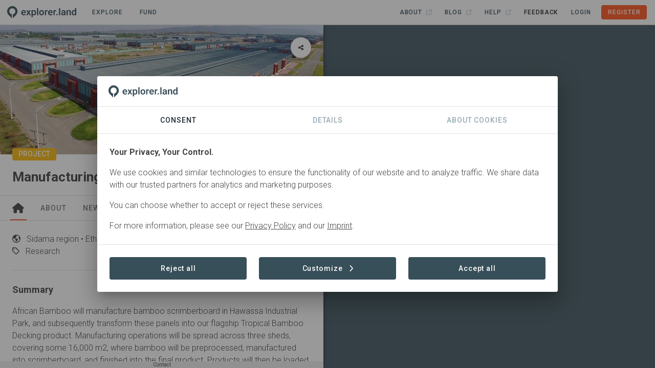

--- FILE ---
content_type: text/html;charset=UTF-8
request_url: https://explorer.land/x/project/abmhip
body_size: 9416
content:
<!DOCTYPE html>
<html lang="en" class="scrollable-hidden">
  <head >
    <meta charset="utf-8">
<meta name="viewport" content="width=device-width, initial-scale=1">
<meta http-equiv="x-ua-compatible" content="IE=edge">
<meta name="msapplication-TileColor" content="#da532c">
<meta name="msapplication-Config" content="/icons/browserconfig.xml">
<meta name="theme-color" content="#ffffff">
<link rel="shortcut icon" type="image/x-icon" href="/icons/favicon.ico">
<link rel="apple-touch-icon" sizes="180x180" href="/icons/apple-touch-icon.png">
<link rel="icon" type="image/png" sizes="32x32" href="/icons/favicon-32x32.png">
<link rel="icon" type="image/png" sizes="16x16" href="/icons/favicon-16x16.png">
<link href="/icons/safari-pinned-tab.svg" color="#ff5722">
<meta property="og:type" content="website">
<meta property="og:site_name" content="explorer.land">
<meta property="fb:app_id" content="1642846105826924">
<link rel="canonical" href="https://explorer.land/x/project/abmhip">
<title>Manufacturing in Hawassa Industrial Park - explorer.land</title>
<meta name="description" content="Sidama region • Ethiopia">
<meta name="description" content="Research">
<meta property="og:title" content="Manufacturing in Hawassa Industrial Park">
<meta property="og:description" content="Ethiopia · African Bamboo will manufacture bamboo scrimberboard in Hawassa Industrial Park, and subsequently transform these panels into our flagship Tropical Bamboo Decking product. Manufacturing operations will be spread across three sheds, covering some 16,000 m2, where bamboo will be preprocessed, manufactured into scrimberboard, and finished into the final product. Products will then be loaded into shipping containers, customs clearance secured, and transported to the Port of Djibouti by rail.">
<meta property="og:image" content="https://img.explorer.land/media/large1600/77HpYwSwggxqENMnSRtCUMuWGGj1Zmc9hn93Ozhy.jpeg">
<meta property="og:url" content="https://explorer.land/x/project/abmhip"><link rel="modulepreload" as="script" crossorigin href="/_nuxt/455e834.js"><link rel="modulepreload" as="script" crossorigin href="/_nuxt/45f0863.js"><link rel="modulepreload" as="script" crossorigin href="/_nuxt/5699185.js"><link rel="modulepreload" as="script" crossorigin href="/_nuxt/5b99564.js"><link rel="modulepreload" as="script" crossorigin href="/_nuxt/73e8193.js"><link rel="modulepreload" as="script" crossorigin href="/_nuxt/7b395cf.js"><link rel="modulepreload" as="script" crossorigin href="/_nuxt/7f01e5b.js"><link rel="modulepreload" as="script" crossorigin href="/_nuxt/808472b.js"><link rel="modulepreload" as="script" crossorigin href="/_nuxt/96042c7.js"><link rel="modulepreload" as="script" crossorigin href="/_nuxt/9bd8aca.js"><link rel="modulepreload" as="script" crossorigin href="/_nuxt/a218bf7.js"><link rel="modulepreload" as="script" crossorigin href="/_nuxt/ad8293e.js"><link rel="modulepreload" as="script" crossorigin href="/_nuxt/b397552.js"><link rel="modulepreload" as="script" crossorigin href="/_nuxt/b8899b1.js"><link rel="modulepreload" as="script" crossorigin href="/_nuxt/b9b0ebd.js"><link rel="modulepreload" as="script" crossorigin href="/_nuxt/c18f859.js"><link rel="modulepreload" as="script" crossorigin href="/_nuxt/d9e5788.js"><link rel="modulepreload" as="script" crossorigin href="/_nuxt/feb493b.js"><link rel="modulepreload" as="script" crossorigin href="/_nuxt/a9c0f5c.js"><link rel="modulepreload" as="script" crossorigin href="/_nuxt/8c72fb3.js"><link rel="modulepreload" as="script" crossorigin href="/_nuxt/eeca154.js"><link rel="modulepreload" as="script" crossorigin href="/_nuxt/850a0da.js"><link rel="modulepreload" as="script" crossorigin href="/_nuxt/582f44c.js"><link rel="modulepreload" as="script" crossorigin href="/_nuxt/c523187.js"><link rel="modulepreload" as="script" crossorigin href="/_nuxt/197f995.js"><link rel="modulepreload" as="script" crossorigin href="/_nuxt/4cb9df9.js"><link rel="modulepreload" as="script" crossorigin href="/_nuxt/7b9fa0b.js"><link rel="modulepreload" as="script" crossorigin href="/_nuxt/b6843f2.js"><link rel="modulepreload" as="script" crossorigin href="/_nuxt/d218f87.js"><link rel="modulepreload" as="script" crossorigin href="/_nuxt/78c5f84.js"><link rel="modulepreload" as="script" crossorigin href="/_nuxt/80dc0aa.js"><link rel="modulepreload" as="script" crossorigin href="/_nuxt/fa5dc89.js"><link rel="modulepreload" as="script" crossorigin href="/_nuxt/b65059b.js"><link rel="modulepreload" as="script" crossorigin href="/_nuxt/82fa840.js"><link rel="modulepreload" as="script" crossorigin href="/_nuxt/e773142.js"><link rel="stylesheet" href="/_nuxt/css/4fe2078.css" crossorigin><link rel="stylesheet" href="/_nuxt/css/18d64c2.css" crossorigin><link rel="stylesheet" href="/_nuxt/css/0c8a6c2.css" crossorigin><link rel="stylesheet" href="/_nuxt/css/c0d6110.css" crossorigin><link rel="stylesheet" href="/_nuxt/css/be8589a.css" crossorigin><link rel="stylesheet" href="/_nuxt/css/4ffed5b.css" crossorigin><link rel="stylesheet" href="/_nuxt/css/161f0d9.css" crossorigin><link rel="stylesheet" href="/_nuxt/css/6f0f0f5.css" crossorigin>
  </head>
  <body >
    <div data-server-rendered="true" id="__nuxt"><!----><div id="__layout"><div data-app="true" id="app" class="v-application of-frontend of-theme-frontend of-frontend--hide-on-mount v-application--is-ltr theme--light of-frontend--mounted"><div class="v-application--wrap"><div class="of-frontend__wrap"><div class="of-frontend__header of-border-b"><div class="of-frontend-toolbar-public v-sheet theme--light v-toolbar v-toolbar--dense v-toolbar--flat white" style="height:48px;"><div class="v-toolbar__content" style="height:48px;"><div class="of-main-logo-img of-user-select-none pointer"><img src="/img/logo-dark-no-text.svg" alt="Logo" style="height:24px;width:auto;"></div> <a href="/x/projects" to="[object Object]" class="of-toolbar-navigation-btn ml-4 v-btn v-btn--plain v-btn--router v-btn--text theme--light v-size--small"><span class="v-btn__content">
  Explore<span class="font-weight-light"></span></span></a> <a href="/x/funding" to="[object Object]" class="of-toolbar-navigation-btn ml-2 v-btn v-btn--plain v-btn--router v-btn--text theme--light v-size--small"><span class="v-btn__content">
  Fund<span class="font-weight-light"></span></span></a> <!----> <div class="spacer"></div> <!----> <button type="button" class="mr-n2 v-btn v-btn--icon v-btn--plain v-btn--round theme--light v-size--default"><span class="v-btn__content"><svg aria-hidden="true" focusable="false" data-prefix="far" data-icon="bars" role="img" xmlns="http://www.w3.org/2000/svg" viewBox="0 0 448 512" class="icon svg-inline--fa fa-bars fa-lg"><path fill="currentColor" d="M0 88C0 74.7 10.7 64 24 64l400 0c13.3 0 24 10.7 24 24s-10.7 24-24 24L24 112C10.7 112 0 101.3 0 88zM0 248c0-13.3 10.7-24 24-24l400 0c13.3 0 24 10.7 24 24s-10.7 24-24 24L24 272c-13.3 0-24-10.7-24-24zM448 408c0 13.3-10.7 24-24 24L24 432c-13.3 0-24-10.7-24-24s10.7-24 24-24l400 0c13.3 0 24 10.7 24 24z"></path></svg></span></button></div></div></div> <div class="of-frontend__main"><div class="of-frontend__content"><div class="of-frontend__content-inner scrollable-y scrollable-show"><div><div class="of-frontend-layout-page"><div class="of-frontend-layout-page__intersection" style="top:0px;"></div> <!----> <div class="of-frontend-layout-page__image"><div class="grey lighten-4"><div class="v-image v-responsive theme--light" style="max-height:255px;"><div class="v-responsive__sizer" style="padding-bottom:40%;"></div><div class="v-image__image v-image__image--preload v-image__image--cover" style="background-image:;background-position:center center;"></div><div class="v-responsive__content"></div></div> <!----><!----><!----><!----><!----><!----><!----> <div class="of-frontend-element-header-label of-frontend-element-header-label--project"><!----> <div>Project</div></div></div></div> <div class="of-frontend-layout-page__title-container of-border-b of-border-grey sticky" style="top:0px;"><div class="of-frontend-layout-page__title"><div class="px-6 pt-7 pb-4"><div class="mb-1 of-frontend-project-title">Manufacturing in Hawassa Industrial Park</div> <!----></div></div> <!----></div> <div class="of-frontend-layout-page__tabs of-slide-group of-border-b of-border-grey sticky"><div class="v-tabs v-tabs--grow theme--light"><div role="tablist" class="v-item-group theme--light v-slide-group v-tabs-bar v-tabs-bar--is-mobile v-tabs-bar--show-arrows primary--text"><div class="v-slide-group__prev v-slide-group__prev--disabled"><span aria-hidden="true" class="v-icon notranslate v-icon--disabled theme--light"><svg aria-hidden="true" focusable="false" data-prefix="fas" data-icon="chevron-left" role="img" xmlns="http://www.w3.org/2000/svg" viewBox="0 0 320 512" class="svg-inline--fa fa-chevron-left v-icon__component theme--light"><path fill="currentColor" d="M9.4 233.4c-12.5 12.5-12.5 32.8 0 45.3l192 192c12.5 12.5 32.8 12.5 45.3 0s12.5-32.8 0-45.3L77.3 256 246.6 86.6c12.5-12.5 12.5-32.8 0-45.3s-32.8-12.5-45.3 0l-192 192z"></path></svg></span></div><div class="v-slide-group__wrapper"><div class="v-slide-group__content v-tabs-bar__content"><div class="v-tabs-slider-wrapper" style="transition:none;"><div class="v-tabs-slider primary"></div></div><a href="/x/project/abmhip" aria-current="page" tabindex="0" aria-selected="true" role="tab" class="v-tab--active v-tab"><svg aria-hidden="true" focusable="false" data-prefix="fas" data-icon="house" role="img" xmlns="http://www.w3.org/2000/svg" viewBox="0 0 576 512" class="title svg-inline--fa fa-house"><path fill="currentColor" d="M575.8 255.5c0 18-15 32.1-32 32.1l-32 0 .7 160.2c0 2.7-.2 5.4-.5 8.1l0 16.2c0 22.1-17.9 40-40 40l-16 0c-1.1 0-2.2 0-3.3-.1c-1.4 .1-2.8 .1-4.2 .1L416 512l-24 0c-22.1 0-40-17.9-40-40l0-24 0-64c0-17.7-14.3-32-32-32l-64 0c-17.7 0-32 14.3-32 32l0 64 0 24c0 22.1-17.9 40-40 40l-24 0-31.9 0c-1.5 0-3-.1-4.5-.2c-1.2 .1-2.4 .2-3.6 .2l-16 0c-22.1 0-40-17.9-40-40l0-112c0-.9 0-1.9 .1-2.8l0-69.7-32 0c-18 0-32-14-32-32.1c0-9 3-17 10-24L266.4 8c7-7 15-8 22-8s15 2 21 7L564.8 231.5c8 7 12 15 11 24z"></path></svg> <!----></a><a href="/x/project/abmhip/about" tabindex="0" aria-selected="false" role="tab" class="v-tab"><!----> 
          About
        </a><a href="/x/project/abmhip/posts" tabindex="0" aria-selected="false" role="tab" class="v-tab"><!----> 
          News
        </a><a href="/x/project/abmhip/goods" tabindex="0" aria-selected="false" role="tab" class="v-tab"><!----> 
          Goods
        </a><a href="/x/project/abmhip/sites" tabindex="0" aria-selected="false" role="tab" class="v-tab"><!----> 
          Sites
        </a><a href="/x/project/abmhip/partners" tabindex="0" aria-selected="false" role="tab" class="v-tab"><!----> 
          Organizations
        </a><a href="/x/project/abmhip/contact" tabindex="0" aria-selected="false" role="tab" class="v-tab"><!----> 
          Contact
        </a></div></div><div class="v-slide-group__next v-slide-group__next--disabled"><span aria-hidden="true" class="v-icon notranslate v-icon--disabled theme--light"><svg aria-hidden="true" focusable="false" data-prefix="fas" data-icon="chevron-right" role="img" xmlns="http://www.w3.org/2000/svg" viewBox="0 0 320 512" class="svg-inline--fa fa-chevron-right v-icon__component theme--light"><path fill="currentColor" d="M310.6 233.4c12.5 12.5 12.5 32.8 0 45.3l-192 192c-12.5 12.5-32.8 12.5-45.3 0s-12.5-32.8 0-45.3L242.7 256 73.4 86.6c-12.5-12.5-12.5-32.8 0-45.3s32.8-12.5 45.3 0l192 192z"></path></svg></span></div></div></div></div> <div class="of-frontend-layout-page__content" style="min-height:0px;padding-bottom:64px;">   <div class="pa-6"><div class="of-facts mb-6"><span class="of-frontend-fact-tag mr-4"><span class="of-frontend-fact-tag__first-part"><svg aria-hidden="true" focusable="false" data-prefix="far" data-icon="earth-americas" role="img" xmlns="http://www.w3.org/2000/svg" viewBox="0 0 512 512" class="of-frontend-fact-tag__icon mr-2 svg-inline--fa fa-earth-americas"><path fill="currentColor" d="M256 464C141.1 464 48 370.9 48 256c0-22 3.4-43.1 9.7-63l9.4 16.4c8.3 14.5 21.9 25.2 38 29.8L163 255.7c17.2 4.9 29 20.6 29 38.5l0 39.9c0 11 6.2 21 16 25.9s16 14.9 16 25.9l0 30.4c0 15.9 15.2 27.3 30.5 23c15.9-4.5 28.3-17 32.8-32.8l1.5-5.4c4.6-16.1 15.3-29.7 29.8-38l9.2-5.3c15-8.5 24.2-24.5 24.2-41.7l0-8.3c0-12.7-5.1-24.9-14.1-33.9l-3.9-3.9c-9-9-21.2-14.1-33.9-14.1L257 256c-11.1 0-22.1-2.9-31.8-8.4l-34.5-19.7c-4.3-2.5-7.6-6.5-9.2-11.2c-3.2-9.6 1.1-20 10.2-24.5l5.9-3c6.6-3.3 14.3-3.9 21.3-1.5l23.2 7.7c8.2 2.7 17.2-.4 21.9-7.5c4.7-7 4.2-16.3-1.2-22.8l-13.6-16.3c-10-12-9.9-29.5 .3-41.3l15.7-18.3c8.8-10.3 10.2-25 3.5-36.7l-2.4-4.2c73.6 3.6 137.2 45.6 171.2 106.3L412 164.8c-15.7 6.3-23.8 23.8-18.5 39.8l16.9 50.7c3.5 10.4 12 18.3 22.6 20.9l29.1 7.3C448.7 385.4 361.5 464 256 464zm0 48A256 256 0 1 0 256 0a256 256 0 1 0 0 512z"></path></svg> <span>Sidama </span></span>

  region • Ethiopia
</span> <span class="of-frontend-fact-tag mr-4"><span class="of-frontend-fact-tag__first-part"><svg aria-hidden="true" focusable="false" data-prefix="far" data-icon="flag-checkered" role="img" xmlns="http://www.w3.org/2000/svg" viewBox="0 0 448 512" class="of-frontend-fact-tag__icon mr-2 svg-inline--fa fa-flag-checkered"><path fill="currentColor" d="M24 0C37.3 0 48 10.7 48 24l0 28 85-21.2c38.1-9.5 78.3-5.1 113.5 12.5c46.3 23.2 100.8 23.2 147.1 0l9.6-4.8C423.8 28.1 448 43.1 448 66.1l0 279.7c0 13.3-8.3 25.3-20.8 30l-34.7 13c-46.2 17.3-97.6 14.6-141.7-7.4c-37.9-19-81.3-23.7-122.5-13.4L48 388l0 100c0 13.3-10.7 24-24 24s-24-10.7-24-24l0-88 0-49.5L0 64 0 24C0 10.7 10.7 0 24 0zM48 150.7l80-17.4 0-51.9-80 20 0 49.3zm0 49.1l0 46.9 80-17.4 0-46.9L48 199.9zm0 96l0 42.7 68.6-17.2c3.8-.9 7.6-1.8 11.4-2.5l0-40.4L48 295.9zm128 18.8c33.1 .7 65.9 8.7 96 23.7l0-49.8-55.4-16.3c-13.2-3.9-27-5.1-40.6-3.6l0 46zm144 37c18.7 1.5 37.7-1.1 55.6-7.8l24.4-9.1 0-46.7L374.3 294c-17.9 4.1-36.1 5.5-54.3 4.3l0 53.5zm80-113l0-46.7L374.3 198c-17.9 4.1-36.1 5.5-54.3 4.3l0 47.8c14.5 1.4 29.2 .4 43.5-2.9l36.5-8.4zm0-96l0-49.8c-25.6 10.4-52.8 15.6-80 15.6l0 45.5c14.5 1.4 29.2 .4 43.5-2.9l36.5-8.4zM272 103.1c-16.1-3.7-31.9-9.4-47-16.9c-15.3-7.7-32.1-11.8-49-12.3l0 50.6c18.2-1.3 36.5 .6 54.1 5.8L272 142.5l0-39.4zm0 89.5l-55.4-16.3c-13.2-3.9-27-5.1-40.6-3.6l0 47.8c18.2-1.3 36.5 .6 54.1 5.8L272 238.5l0-46z"></path></svg> <span>Started </span></span>

  in January 2016
</span> <span class="of-frontend-fact-tag mr-4"><span class="of-frontend-fact-tag__first-part"><svg aria-hidden="true" focusable="false" data-prefix="far" data-icon="clock" role="img" xmlns="http://www.w3.org/2000/svg" viewBox="0 0 512 512" class="of-frontend-fact-tag__icon mr-2 svg-inline--fa fa-clock"><path fill="currentColor" d="M464 256A208 208 0 1 1 48 256a208 208 0 1 1 416 0zM0 256a256 256 0 1 0 512 0A256 256 0 1 0 0 256zM232 120l0 136c0 8 4 15.5 10.7 20l96 64c11 7.4 25.9 4.4 33.3-6.7s4.4-25.9-6.7-33.3L280 243.2 280 120c0-13.3-10.7-24-24-24s-24 10.7-24 24z"></path></svg> <span>In </span></span>

  preparation
</span> <!----> <span class="of-frontend-fact-tag mr-4"><span class="of-frontend-fact-tag__first-part"><svg aria-hidden="true" focusable="false" data-prefix="far" data-icon="tag" role="img" xmlns="http://www.w3.org/2000/svg" viewBox="0 0 448 512" class="of-frontend-fact-tag__icon mr-2 svg-inline--fa fa-tag"><path fill="currentColor" d="M197.5 32c17 0 33.3 6.7 45.3 18.7l176 176c25 25 25 65.5 0 90.5L285.3 450.7c-25 25-65.5 25-90.5 0l-176-176C6.7 262.7 0 246.5 0 229.5L0 80C0 53.5 21.5 32 48 32l149.5 0zM48 229.5c0 4.2 1.7 8.3 4.7 11.3l176 176c6.2 6.2 16.4 6.2 22.6 0L384.8 283.3c6.2-6.2 6.2-16.4 0-22.6l-176-176c-3-3-7.1-4.7-11.3-4.7L48 80l0 149.5zM112 112a32 32 0 1 1 0 64 32 32 0 1 1 0-64z"></path></svg> <span>Research </span></span>

  
</span></div> <hr role="separator" aria-orientation="horizontal" class="mb-6 v-divider theme--light"> <div class="d-flex align-center justify-center loading my-6" data-v-5f404cb4><div data-v-5f404cb4></div> <div data-v-5f404cb4></div> <div data-v-5f404cb4></div></div></div></div> <div class="of-frontend-layout-page__footer sticky"><div class="of-frontend__footer"><div class="px-6" style="display:flex;justify-content:center;"> <div class="pointer">Contact</div> <div style="position: absolute;"><!----></div></div></div></div> <!----></div></div></div></div> <div class="of-frontend__map"><!----></div></div></div> <!----></div></div></div></div><script>window.__NUXT__=(function(a,b,c,d,e,f,g,h,i,j,k,l,m,n,o){n[0]={object:"Partner",id:"xm7vzjadroj0r584",name:"Serafin Campestrini",acronym:"SECA",role:"In collaboration with",category:a,description:"We work with Serafin Campestrini to transform Africa's bamboo sector through our forest-to-market business model that links Ethiopia's bamboo farmers to global markets.",prominent_logo:c,prominent_name:"none",order:e,logo:"LpZIcjcTNxiP988FNQnx53v9GnnIvQyue8fingON.jpeg",logo_legacy:d,link:"https:\u002F\u002Fwww.seca.at\u002F",linked:b,organization_id:a,organization_slug:a,organization_published:a,username:"Benjamin_Jarvis",created_at:"2022-11-07T10:22:42.000000Z",updated_at:"2023-05-22T15:14:23.000000Z"};return {layout:"frontend",data:[{},{},{},{}],fetch:{},error:a,serverRendered:d,routePath:"\u002Fx\u002Fproject\u002Fabmhip",config:{public:{envName:"live",version:"2.17.0",axios:{browserBaseURL:g},baseUrl:"https:\u002F\u002Fexplorer.land",apiUrl:g,imageUrl:"https:\u002F\u002Fimg.explorer.land",titilerUrl:"https:\u002F\u002Ftitiler.explorer.land",googleCloudPlatformTilesUrl:"https:\u002F\u002Fexplorer-ee-api-gateway-6832dwwm.ew.gateway.dev\u002FgetTileUrls",imageUploadLimit:16777216,imageUploadTypes:"image\u002Fpng,image\u002Fjpeg",facebookToken:1642846105826924,googleToken:"AIzaSyDLsxAJ6M5zeiDrS3jsT_jMXkKFwHLOb9s",googleCloudPlatformToken:"AIzaSyARcxoehKyXXft6lNhCLz2TEJmbsscBQBA",nicfiApiKey:"e6995f3955b244e693107922a5727f98",waybackApiKey:"8603c91b-b3a3-4bf5-8c17-2762ed927263",titilerJwtToken:"eyJhbGciOiJIUzI1NiIsInR5cCI6IkpXVCJ9.eyJzdWIiOiJvZi10aXRpbGVyLXVzZXIiLCJzY29wZSI6WyJ0aWxlczpyZWFkIl0sImlhdCI6MTczMDMwOTk2MiwiZXhwIjoyMDQ1NjY5OTYyfQ.PdHPzUCCU541_zl6W0WMEYVmpGR_0VkbjKl7qOw5Eok",mapBingToken:"Aiu0Gp9XJigUg4Oc3_qCwYuX_XWXS35iYdulBHr6JlilXCJxNDAXS5kLhfhAWS0f",mapAzureToken:"inWSMKxiKJcg6Kd7ufYA4kdeMzODicWfE5RZiNNJhMJgR99cQijJJQQJ99BEACi5Ypzbz6pgAAAgAZMP3iuT",mapEsriToken:"AAPK59b52d8361474f8caffc57a24614bc693d4z5VaPGw8h-6I91QXK2isaJ7vI_FlPKXutkWMSNAUnbmuAlMWPKotDqkAUx4ep",mapMapboxToken:"pk.eyJ1Ijoib3BlbmZvcmVzdHMiLCJhIjoiY2phMWV1Z2VnOGtvejJxcXlsNnRhNW92eiJ9.g4cYjg49NuCAk_SKrK2XuQ",mapSatelliteStyleId:"openforests\u002Fckqc5ml1i1g1a17li98o09w5v",mapStreetsStyleId:"openforests\u002Fckqc7uu5l2nmg18p5mntzjrq2",mapDarkStyleId:"openforests\u002Fckqc7q44a1px818nx0gpqzjrb",mapLightStyleId:"openforests\u002Fckqc7rsz2059k18kcjy05ps25",mapOutdoorsStyleId:"openforests\u002Fcktod1pio10sz17pma0hsvzca",mapDynamicAttribution:d,stripeToken:"pk_live_51Nuch5KZfBU4SQBJwc9rOrFOBJnLH5gItYavePLZJcFseKFM5E4MsSYNiI3rCRGozuGiUauERYZhLh1NbYENuGh800ht7WgcwB",stripeTableId:"prctbl_1P3HhOKZfBU4SQBJa0MaShg1",stripePortalId:"8wM8yC0Se3U884U8ww",webAnalytics:{enabled:d,trackingId:"G-4HXEB9Y0KV"},supportEmail:"support@openforests.com",setToAdminToken:"uobxPSv9surQ4pZ7AxDSzwbjUQjkVDb9ubKinELNGQn67",isLocal:b,isStage:b,isDemo:b,isTest:b,isLive:d,statisticEnabled:d,blacklistProjects:"kenya,mozambique,haiti,indonesia,nepal,mahabana,cahonduras,biak-island,pinaearth,langonnet,varahaclimate2,bigcoast,treely,undo,climatefarmers,pinaearth,langonnet,varahaclimate2,bigcoast,treely,undo,climatefarmers",features:{module_project_geo_analytics:h,module_project_impact_tracking:h},clients:{wwf:{forestsForwardSlug:"wwf"}}},app:{baseURL:i,basePath:i,assetsPath:j,cdnURL:"",buildAssetsDir:j}},_asyncData:{},_errors:{},__i18n:{langs:{en:{}}},pinia:{auth:{user:a},frontend:{routeMatches:[f,k,"project"],namespace:k,service:f,auth:b,sidebar:b,content:d,contentMapButton:d},"frontend.map":{loadingData:d,initialMoveend:b,activeFeature:a,activeFeatureHasContent:b,activeMessage:a,projectPoints:[],projectPolygons:[],projectLatestPost:a},"frontend.project":{loadStatus:c,postsLoadStatus:c,placeLoadStatus:c,projectSlug:l,placeSlug:a,callToActionVisible:d,project:{object:"Project",id:"ovw0z3bqgz3q74nl",slug:l,name:"Manufacturing in Hawassa Industrial Park",slogan:a,description:"African Bamboo will manufacture bamboo scrimberboard in Hawassa Industrial Park, and subsequently transform these panels into our flagship Tropical Bamboo Decking product. Manufacturing operations will be spread across three sheds, covering some 16,000 m2, where bamboo will be preprocessed, manufactured into scrimberboard, and finished into the final product. Products will then be loaded into shipping containers, customs clearance secured, and transported to the Port of Djibouti by rail.",long_description:"African Bamboo will produce a highly innovative, engineered bamboo-decking product referred to as Tropical Bamboo Decking, manufactured to European standards and norms. The product is mechanically stronger than most available hardwood or softwood decking and complies with the Natural Fibre Composites and Wood Plastic Composites standard EN 15534−420. The product has been developed in partnership with Fraunhofer Wilhelm-Klauditz Institut (WKI), a leading wood institute in Germany, resulting in a product that is superior in quality to those currently on the market, without the use of harmful chemicals or plastic resins. Specifically, the proprietary thermal modification process has resulted in advanced board properties in terms of durability, decay resistance, dimensional stability (no swelling and shrinkage), uniform colors at all depths, and enhanced fire protection and heat-resistance properties. Furthermore, the hardness, high density, and naturally homogenous properties of the composite boards give them a clear beauty, real wood grade, and enhanced performance when exposed to sun, humidity, rain, and heavy-duty use. \r\nThe manufacturing process includes thermally treating bamboo fibers and bonding them together with long-lasting, moisture-resistant phenol formaldehyde adhesive. The glued fibers run parallel with the length of the boards. The product is available in lengths of 1,860 mm, 2,200 mm, 3,000 mm, and 4,800 mm. Board width and thickness will be 140 mm and 20 mm respectively. Each size comes in a variety of novel 3D surface profiles including Diamond, Structured, Hand-scraped, Finely-rippled, and Smooth. The product is finished with decking oil, available in a variety of colors including Teak, Bangkirai, Silver-grey, and Larch. Our decking products are intended for outdoor use e.g. terraces, pool surroundings, and walkways. It is also suitable for commercial areas such as shopping malls, auditoriums, or other areas where high traffic or heavy loads are experienced.",title:m,video_url:a,video_thumbnail_url:a,established:"2016-01-01",status:"In preparation",status_id:"exm7vzjapj0r5846",region:"Sidama region",geojson:{type:"Point",coordinates:[38.497763,7.067826]},droneLayer:b,total_area:c,partner_label:"Organizations",created_at:"2022-08-29T11:41:53.000000Z",updated_at:"2023-09-25T15:22:11.000000Z",readable_created_at:"3 years ago",readable_updated_at:"2 years ago",listed:d,published:f,latest_public_post_date:"2022-10-17T00:00:00.000000Z",sub_project_count:c,landscape_project_count:e,external_id:a,partner_tagging:d,show_subproject_footprints:b,max_zoom:18,base_layer:"mapbox_satellite",map_roads:b,map_boundaries:b,map_labels:b,post_count:3,spot_count:9,commodity_count:e,sdg_count:c,sponsoring:b,partner_count:e,sponsorship_sponsor_count:c,funding_opportunities_count:c,sub_project_post_count:c,partners:{data:n},activity_types:{data:[{object:"Tag",id:"7omper396m3gxwq0",name:"research",label:"Research",type:"activity_type",choosable:e,visible:e,description:a,has_children:c,icon:a,color:a,children:{data:[]}}]},titleImage:{data:{object:"Media",id:"9xdbkyw78lajogwm",title:a,file:m,ext:"jpeg",description:a,alt:a,filename:"Hawassa Industrial Park.jpg",created_at:o,updated_at:o,legal_icon_id:a,legal_icon:a,legal_type:a,legal_text:a,legal_url:a}},sponsor_count:c,modules:{data:[{name:"project_commodity_sales",legacy_name:"commodity_sales"},{name:"project_statistics",legacy_name:"statistics"}]},tabs:{data:[["forests-forward"],["about"],["news"],["goods"],["sites"],["projects"],["partners"],["sponsors"],["sponsorship"],["sdgs"]]},callToActionButton:{data:[]},countries:{data:[{id:"0lmedq3qgby97va4",name:"Ethiopia (ETH)"}]},certifications_count:c},postTypes:[],placeQuery:{page:e,limit:20,sortedBy:a,orderBy:a,search:a,category_ids:a},place:a,placeProminent:a,placePosts:[],partners:n,legals:[]}},_page:{project:{status:"success",error:void 0}}}}(null,false,0,true,1,"public","https:\u002F\u002Fapi.explorer.land\u002Fv1","true","\u002F","\u002F_nuxt\u002F","frontend-public","abmhip","77HpYwSwggxqENMnSRtCUMuWGGj1Zmc9hn93Ozhy.jpeg",Array(1),"2022-09-07T10:26:48.000000Z"))</script><script type="module" src="/_nuxt/455e834.js" crossorigin></script><script type="module" src="/_nuxt/45f0863.js" crossorigin></script><script type="module" src="/_nuxt/5699185.js" crossorigin></script><script type="module" src="/_nuxt/5b99564.js" crossorigin></script><script type="module" src="/_nuxt/73e8193.js" crossorigin></script><script type="module" src="/_nuxt/7b395cf.js" crossorigin></script><script type="module" src="/_nuxt/7f01e5b.js" crossorigin></script><script type="module" src="/_nuxt/808472b.js" crossorigin></script><script type="module" src="/_nuxt/96042c7.js" crossorigin></script><script type="module" src="/_nuxt/9bd8aca.js" crossorigin></script><script type="module" src="/_nuxt/a218bf7.js" crossorigin></script><script type="module" src="/_nuxt/ad8293e.js" crossorigin></script><script type="module" src="/_nuxt/b397552.js" crossorigin></script><script type="module" src="/_nuxt/b8899b1.js" crossorigin></script><script type="module" src="/_nuxt/b9b0ebd.js" crossorigin></script><script type="module" src="/_nuxt/c18f859.js" crossorigin></script><script type="module" src="/_nuxt/d9e5788.js" crossorigin></script><script type="module" src="/_nuxt/feb493b.js" crossorigin></script>
  </body>
</html>


--- FILE ---
content_type: text/css; charset=utf-8
request_url: https://explorer.land/_nuxt/css/0c8a6c2.css
body_size: 27488
content:
.of-main-logo-img{display:flex;left:-2px;position:relative}.of-main-logo-img.pointer{cursor:pointer}.of-frontend-logo{background-color:#fff;height:calc(100% + 2px);overflow:hidden}.of-frontend-logo.of-frontend-logo--rounded{border-radius:50%;overflow:hidden}.of-frontend-logo.of-frontend-logo--legacy>.of-frontend-logo__image{scale:.7}.of-frontend-logo.of-frontend-logo--rounded:not(.of-frontend-logo--legacy) .of-frontend-logo__image{border-radius:50%;overflow:hidden;scale:.92}.of-frontend-logo__default{align-items:center;display:flex;font-size:3em;height:100%;justify-content:center}.of-navigation-list-item__title{display:flex;font-size:14px!important;font-weight:400!important;justify-content:space-between}.of-navigation-list-item__title--uppercase{font-weight:500!important;text-transform:uppercase}.of-navigation-list-item__external-icon{display:none}.of-navigation-list-item:hover .of-navigation-list-item__external-icon{display:inline}h1[data-v-bb0415ca]{font-size:20px}.nuxt-progress{background-color:#000;height:2px;left:0;opacity:1;position:fixed;right:0;top:0;transition:width .1s,opacity .4s;width:0;z-index:999999}.nuxt-progress.nuxt-progress-notransition{transition:none}.nuxt-progress-failed{background-color:red}:host,:root{--fa-font-solid:normal 900 1em/1 "Font Awesome 6 Free";--fa-font-regular:normal 400 1em/1 "Font Awesome 6 Free";--fa-font-light:normal 300 1em/1 "Font Awesome 6 Pro";--fa-font-thin:normal 100 1em/1 "Font Awesome 6 Pro";--fa-font-duotone:normal 900 1em/1 "Font Awesome 6 Duotone";--fa-font-duotone-regular:normal 400 1em/1 "Font Awesome 6 Duotone";--fa-font-duotone-light:normal 300 1em/1 "Font Awesome 6 Duotone";--fa-font-duotone-thin:normal 100 1em/1 "Font Awesome 6 Duotone";--fa-font-brands:normal 400 1em/1 "Font Awesome 6 Brands";--fa-font-sharp-solid:normal 900 1em/1 "Font Awesome 6 Sharp";--fa-font-sharp-regular:normal 400 1em/1 "Font Awesome 6 Sharp";--fa-font-sharp-light:normal 300 1em/1 "Font Awesome 6 Sharp";--fa-font-sharp-thin:normal 100 1em/1 "Font Awesome 6 Sharp";--fa-font-sharp-duotone-solid:normal 900 1em/1 "Font Awesome 6 Sharp Duotone";--fa-font-sharp-duotone-regular:normal 400 1em/1 "Font Awesome 6 Sharp Duotone";--fa-font-sharp-duotone-light:normal 300 1em/1 "Font Awesome 6 Sharp Duotone";--fa-font-sharp-duotone-thin:normal 100 1em/1 "Font Awesome 6 Sharp Duotone"}svg.svg-inline--fa:not(:host),svg.svg-inline--fa:not(:root){box-sizing:initial;overflow:visible}.svg-inline--fa{display:var(--fa-display,inline-block);height:1em;overflow:visible;vertical-align:-.125em}.svg-inline--fa.fa-2xs{vertical-align:.1em}.svg-inline--fa.fa-xs{vertical-align:0}.svg-inline--fa.fa-sm{vertical-align:-.07143em}.svg-inline--fa.fa-lg{vertical-align:-.2em}.svg-inline--fa.fa-xl{vertical-align:-.25em}.svg-inline--fa.fa-2xl{vertical-align:-.3125em}.svg-inline--fa.fa-pull-left{margin-right:var(--fa-pull-margin,.3em);width:auto}.svg-inline--fa.fa-pull-right{margin-left:var(--fa-pull-margin,.3em);width:auto}.svg-inline--fa.fa-li{top:.25em;width:var(--fa-li-width,2em)}.svg-inline--fa.fa-fw{width:var(--fa-fw-width,1.25em)}.fa-layers svg.svg-inline--fa{bottom:0;left:0;margin:auto;position:absolute;right:0;top:0}.fa-layers-counter,.fa-layers-text{display:inline-block;position:absolute;text-align:center}.fa-layers{display:inline-block;height:1em;position:relative;text-align:center;vertical-align:-.125em;width:1em}.fa-layers svg.svg-inline--fa{transform-origin:center center}.fa-layers-text{left:50%;top:50%;transform:translate(-50%,-50%);transform-origin:center center}.fa-layers-counter{background-color:var(--fa-counter-background-color,#ff253a);border-radius:var(--fa-counter-border-radius,1em);box-sizing:border-box;color:var(--fa-inverse,#fff);line-height:var(--fa-counter-line-height,1);max-width:var(--fa-counter-max-width,5em);min-width:var(--fa-counter-min-width,1.5em);overflow:hidden;padding:var(--fa-counter-padding,.25em .5em);right:var(--fa-right,0);text-overflow:ellipsis;top:var(--fa-top,0);transform:scale(var(--fa-counter-scale,.25));transform-origin:top right}.fa-layers-bottom-right{bottom:var(--fa-bottom,0);right:var(--fa-right,0);top:auto;transform:scale(var(--fa-layers-scale,.25));transform-origin:bottom right}.fa-layers-bottom-left{bottom:var(--fa-bottom,0);left:var(--fa-left,0);right:auto;top:auto;transform:scale(var(--fa-layers-scale,.25));transform-origin:bottom left}.fa-layers-top-right{right:var(--fa-right,0);top:var(--fa-top,0);transform:scale(var(--fa-layers-scale,.25));transform-origin:top right}.fa-layers-top-left{left:var(--fa-left,0);right:auto;top:var(--fa-top,0);transform:scale(var(--fa-layers-scale,.25));transform-origin:top left}.fa-1x{font-size:1em}.fa-2x{font-size:2em}.fa-3x{font-size:3em}.fa-4x{font-size:4em}.fa-5x{font-size:5em}.fa-6x{font-size:6em}.fa-7x{font-size:7em}.fa-8x{font-size:8em}.fa-9x{font-size:9em}.fa-10x{font-size:10em}.fa-2xs{font-size:.625em;line-height:.1em;vertical-align:.225em}.fa-xs{font-size:.75em;line-height:.08333em;vertical-align:.125em}.fa-sm{font-size:.875em;line-height:.07143em;vertical-align:.05357em}.fa-lg{font-size:1.25em;line-height:.05em;vertical-align:-.075em}.fa-xl{font-size:1.5em;line-height:.04167em;vertical-align:-.125em}.fa-2xl{font-size:2em;line-height:.03125em;vertical-align:-.1875em}.fa-fw{text-align:center;width:1.25em}.fa-ul{list-style-type:none;margin-left:var(--fa-li-margin,2.5em);padding-left:0}.fa-ul>li{position:relative}.fa-li{left:calc(var(--fa-li-width, 2em)*-1);line-height:inherit;position:absolute;text-align:center;width:var(--fa-li-width,2em)}.fa-border{border-color:var(--fa-border-color,#eee);border-radius:var(--fa-border-radius,.1em);border-style:var(--fa-border-style,solid);border-width:var(--fa-border-width,.08em);padding:var(--fa-border-padding,.2em .25em .15em)}.fa-pull-left{float:left;margin-right:var(--fa-pull-margin,.3em)}.fa-pull-right{float:right;margin-left:var(--fa-pull-margin,.3em)}.fa-beat{animation-delay:var(--fa-animation-delay,0s);animation-direction:var(--fa-animation-direction,normal);animation-duration:var(--fa-animation-duration,1s);animation-iteration-count:var(--fa-animation-iteration-count,infinite);animation-name:fa-beat;animation-timing-function:var(--fa-animation-timing,ease-in-out)}.fa-bounce{animation-delay:var(--fa-animation-delay,0s);animation-direction:var(--fa-animation-direction,normal);animation-duration:var(--fa-animation-duration,1s);animation-iteration-count:var(--fa-animation-iteration-count,infinite);animation-name:fa-bounce;animation-timing-function:var(--fa-animation-timing,cubic-bezier(.28,.84,.42,1))}.fa-fade{animation-iteration-count:var(--fa-animation-iteration-count,infinite);animation-name:fa-fade;animation-timing-function:var(--fa-animation-timing,cubic-bezier(.4,0,.6,1))}.fa-beat-fade,.fa-fade{animation-delay:var(--fa-animation-delay,0s);animation-direction:var(--fa-animation-direction,normal);animation-duration:var(--fa-animation-duration,1s)}.fa-beat-fade{animation-iteration-count:var(--fa-animation-iteration-count,infinite);animation-name:fa-beat-fade;animation-timing-function:var(--fa-animation-timing,cubic-bezier(.4,0,.6,1))}.fa-flip{animation-delay:var(--fa-animation-delay,0s);animation-direction:var(--fa-animation-direction,normal);animation-duration:var(--fa-animation-duration,1s);animation-iteration-count:var(--fa-animation-iteration-count,infinite);animation-name:fa-flip;animation-timing-function:var(--fa-animation-timing,ease-in-out)}.fa-shake{animation-duration:var(--fa-animation-duration,1s);animation-iteration-count:var(--fa-animation-iteration-count,infinite);animation-name:fa-shake;animation-timing-function:var(--fa-animation-timing,linear)}.fa-shake,.fa-spin{animation-delay:var(--fa-animation-delay,0s);animation-direction:var(--fa-animation-direction,normal)}.fa-spin{animation-duration:var(--fa-animation-duration,2s);animation-iteration-count:var(--fa-animation-iteration-count,infinite);animation-name:fa-spin;animation-timing-function:var(--fa-animation-timing,linear)}.fa-spin-reverse{--fa-animation-direction:reverse}.fa-pulse,.fa-spin-pulse{animation-direction:var(--fa-animation-direction,normal);animation-duration:var(--fa-animation-duration,1s);animation-iteration-count:var(--fa-animation-iteration-count,infinite);animation-name:fa-spin;animation-timing-function:var(--fa-animation-timing,steps(8))}@media (prefers-reduced-motion:reduce){.fa-beat,.fa-beat-fade,.fa-bounce,.fa-fade,.fa-flip,.fa-pulse,.fa-shake,.fa-spin,.fa-spin-pulse{animation-delay:-1ms;animation-duration:1ms;animation-iteration-count:1;transition-delay:0s;transition-duration:0s}}@keyframes fa-beat{0%,90%{transform:scale(1)}45%{transform:scale(var(--fa-beat-scale,1.25))}}@keyframes fa-bounce{0%{transform:scale(1) translateY(0)}10%{transform:scale(var(--fa-bounce-start-scale-x,1.1),var(--fa-bounce-start-scale-y,.9)) translateY(0)}30%{transform:scale(var(--fa-bounce-jump-scale-x,.9),var(--fa-bounce-jump-scale-y,1.1)) translateY(var(--fa-bounce-height,-.5em))}50%{transform:scale(var(--fa-bounce-land-scale-x,1.05),var(--fa-bounce-land-scale-y,.95)) translateY(0)}57%{transform:scale(1) translateY(var(--fa-bounce-rebound,-.125em))}64%{transform:scale(1) translateY(0)}to{transform:scale(1) translateY(0)}}@keyframes fa-fade{50%{opacity:var(--fa-fade-opacity,.4)}}@keyframes fa-beat-fade{0%,to{opacity:var(--fa-beat-fade-opacity,.4);transform:scale(1)}50%{opacity:1;transform:scale(var(--fa-beat-fade-scale,1.125))}}@keyframes fa-flip{50%{transform:rotate3d(var(--fa-flip-x,0),var(--fa-flip-y,1),var(--fa-flip-z,0),var(--fa-flip-angle,-180deg))}}@keyframes fa-shake{0%{transform:rotate(-15deg)}4%{transform:rotate(15deg)}24%,8%{transform:rotate(-18deg)}12%,28%{transform:rotate(18deg)}16%{transform:rotate(-22deg)}20%{transform:rotate(22deg)}32%{transform:rotate(-12deg)}36%{transform:rotate(12deg)}40%,to{transform:rotate(0deg)}}@keyframes fa-spin{0%{transform:rotate(0deg)}to{transform:rotate(1turn)}}.fa-rotate-90{transform:rotate(90deg)}.fa-rotate-180{transform:rotate(180deg)}.fa-rotate-270{transform:rotate(270deg)}.fa-flip-horizontal{transform:scaleX(-1)}.fa-flip-vertical{transform:scaleY(-1)}.fa-flip-both,.fa-flip-horizontal.fa-flip-vertical{transform:scale(-1)}.fa-rotate-by{transform:rotate(var(--fa-rotate-angle,0))}.fa-stack{display:inline-block;height:2em;position:relative;vertical-align:middle;width:2.5em}.fa-stack-1x,.fa-stack-2x{bottom:0;left:0;margin:auto;position:absolute;right:0;top:0;z-index:var(--fa-stack-z-index,auto)}.svg-inline--fa.fa-stack-1x{height:1em;width:1.25em}.svg-inline--fa.fa-stack-2x{height:2em;width:2.5em}.fa-inverse{color:var(--fa-inverse,#fff)}.fa-sr-only,.fa-sr-only-focusable:not(:focus),.sr-only,.sr-only-focusable:not(:focus){clip:rect(0,0,0,0);border-width:0;height:1px;margin:-1px;overflow:hidden;padding:0;position:absolute;white-space:nowrap;width:1px}.svg-inline--fa .fa-primary{fill:var(--fa-primary-color,currentColor);opacity:var(--fa-primary-opacity,1)}.svg-inline--fa .fa-secondary{fill:var(--fa-secondary-color,currentColor)}.svg-inline--fa .fa-secondary,.svg-inline--fa.fa-swap-opacity .fa-primary{opacity:var(--fa-secondary-opacity,.4)}.svg-inline--fa.fa-swap-opacity .fa-secondary{opacity:var(--fa-primary-opacity,1)}.svg-inline--fa mask .fa-primary,.svg-inline--fa mask .fa-secondary{fill:#000}.mapboxgl-map{-webkit-tap-highlight-color:rgba(0,0,0,0);font:12px/20px Helvetica Neue,Arial,Helvetica,sans-serif;overflow:hidden;position:relative}.mapboxgl-canvas{left:0;position:absolute;top:0}.mapboxgl-map:-webkit-full-screen{height:100%;width:100%}.mapboxgl-canary{background-color:salmon}.mapboxgl-canvas-container.mapboxgl-interactive,.mapboxgl-ctrl-group button.mapboxgl-ctrl-compass{cursor:grab;-webkit-user-select:none;user-select:none}.mapboxgl-canvas-container.mapboxgl-interactive.mapboxgl-track-pointer{cursor:pointer}.mapboxgl-canvas-container.mapboxgl-interactive:active,.mapboxgl-ctrl-group button.mapboxgl-ctrl-compass:active{cursor:grabbing}.mapboxgl-canvas-container.mapboxgl-touch-zoom-rotate,.mapboxgl-canvas-container.mapboxgl-touch-zoom-rotate .mapboxgl-canvas{touch-action:pan-x pan-y}.mapboxgl-canvas-container.mapboxgl-touch-drag-pan,.mapboxgl-canvas-container.mapboxgl-touch-drag-pan .mapboxgl-canvas{touch-action:pinch-zoom}.mapboxgl-canvas-container.mapboxgl-touch-zoom-rotate.mapboxgl-touch-drag-pan,.mapboxgl-canvas-container.mapboxgl-touch-zoom-rotate.mapboxgl-touch-drag-pan .mapboxgl-canvas{touch-action:none}.mapboxgl-ctrl-bottom,.mapboxgl-ctrl-bottom-left,.mapboxgl-ctrl-bottom-right,.mapboxgl-ctrl-left,.mapboxgl-ctrl-right,.mapboxgl-ctrl-top,.mapboxgl-ctrl-top-left,.mapboxgl-ctrl-top-right{pointer-events:none;position:absolute;z-index:2}.mapboxgl-ctrl-top-left{left:0;top:0}.mapboxgl-ctrl-top{left:50%;top:0;transform:translateX(-50%)}.mapboxgl-ctrl-top-right{right:0;top:0}.mapboxgl-ctrl-right{right:0;top:50%;transform:translateY(-50%)}.mapboxgl-ctrl-bottom-right{bottom:0;right:0}.mapboxgl-ctrl-bottom{bottom:0;left:50%;transform:translateX(-50%)}.mapboxgl-ctrl-bottom-left{bottom:0;left:0}.mapboxgl-ctrl-left{left:0;top:50%;transform:translateY(-50%)}.mapboxgl-ctrl{clear:both;pointer-events:auto;transform:translate(0)}.mapboxgl-ctrl-top-left .mapboxgl-ctrl{float:left;margin:10px 0 0 10px}.mapboxgl-ctrl-top .mapboxgl-ctrl{float:left;margin:10px 0}.mapboxgl-ctrl-top-right .mapboxgl-ctrl{float:right;margin:10px 10px 0 0}.mapboxgl-ctrl-bottom-right .mapboxgl-ctrl,.mapboxgl-ctrl-right .mapboxgl-ctrl{float:right;margin:0 10px 10px 0}.mapboxgl-ctrl-bottom .mapboxgl-ctrl{float:left;margin:10px 0}.mapboxgl-ctrl-bottom-left .mapboxgl-ctrl,.mapboxgl-ctrl-left .mapboxgl-ctrl{float:left;margin:0 0 10px 10px}.mapboxgl-ctrl-group{background:#fff;border-radius:4px}.mapboxgl-ctrl-group:not(:empty){box-shadow:0 0 0 2px #0000001a}@media (-ms-high-contrast:active){.mapboxgl-ctrl-group:not(:empty){box-shadow:0 0 0 2px ButtonText}}.mapboxgl-ctrl-group button{background-color:initial;border:0;box-sizing:border-box;cursor:pointer;display:block;height:29px;outline:none;overflow:hidden;padding:0;width:29px}.mapboxgl-ctrl-group button+button{border-top:1px solid #ddd}.mapboxgl-ctrl button .mapboxgl-ctrl-icon{background-position:50%;background-repeat:no-repeat;display:block;height:100%;width:100%}@media (-ms-high-contrast:active){.mapboxgl-ctrl-icon{background-color:initial}.mapboxgl-ctrl-group button+button{border-top:1px solid ButtonText}}.mapboxgl-ctrl-attrib-button:focus,.mapboxgl-ctrl-group button:focus{box-shadow:0 0 2px 2px #0096ff}.mapboxgl-ctrl button:disabled{cursor:not-allowed}.mapboxgl-ctrl button:disabled .mapboxgl-ctrl-icon{opacity:.25}.mapboxgl-ctrl-group button:first-child{border-radius:4px 4px 0 0}.mapboxgl-ctrl-group button:last-child{border-radius:0 0 4px 4px}.mapboxgl-ctrl-group button:only-child{border-radius:inherit}.mapboxgl-ctrl button:not(:disabled):hover{background-color:#0000000d}.mapboxgl-ctrl-group button:focus:focus-visible{box-shadow:0 0 2px 2px #0096ff}.mapboxgl-ctrl-group button:focus:not(:focus-visible){box-shadow:none}.mapboxgl-ctrl button.mapboxgl-ctrl-zoom-out .mapboxgl-ctrl-icon{background-image:url("data:image/svg+xml;charset=utf-8,%3Csvg xmlns='http://www.w3.org/2000/svg' fill='%23333' viewBox='0 0 29 29'%3E%3Cpath d='M10 13c-.75 0-1.5.75-1.5 1.5S9.25 16 10 16h9c.75 0 1.5-.75 1.5-1.5S19.75 13 19 13z'/%3E%3C/svg%3E")}.mapboxgl-ctrl button.mapboxgl-ctrl-zoom-in .mapboxgl-ctrl-icon{background-image:url("data:image/svg+xml;charset=utf-8,%3Csvg xmlns='http://www.w3.org/2000/svg' fill='%23333' viewBox='0 0 29 29'%3E%3Cpath d='M14.5 8.5c-.75 0-1.5.75-1.5 1.5v3h-3c-.75 0-1.5.75-1.5 1.5S9.25 16 10 16h3v3c0 .75.75 1.5 1.5 1.5S16 19.75 16 19v-3h3c.75 0 1.5-.75 1.5-1.5S19.75 13 19 13h-3v-3c0-.75-.75-1.5-1.5-1.5'/%3E%3C/svg%3E")}@media (-ms-high-contrast:active){.mapboxgl-ctrl button.mapboxgl-ctrl-zoom-out .mapboxgl-ctrl-icon{background-image:url("data:image/svg+xml;charset=utf-8,%3Csvg xmlns='http://www.w3.org/2000/svg' fill='%23fff' viewBox='0 0 29 29'%3E%3Cpath d='M10 13c-.75 0-1.5.75-1.5 1.5S9.25 16 10 16h9c.75 0 1.5-.75 1.5-1.5S19.75 13 19 13z'/%3E%3C/svg%3E")}.mapboxgl-ctrl button.mapboxgl-ctrl-zoom-in .mapboxgl-ctrl-icon{background-image:url("data:image/svg+xml;charset=utf-8,%3Csvg xmlns='http://www.w3.org/2000/svg' fill='%23fff' viewBox='0 0 29 29'%3E%3Cpath d='M14.5 8.5c-.75 0-1.5.75-1.5 1.5v3h-3c-.75 0-1.5.75-1.5 1.5S9.25 16 10 16h3v3c0 .75.75 1.5 1.5 1.5S16 19.75 16 19v-3h3c.75 0 1.5-.75 1.5-1.5S19.75 13 19 13h-3v-3c0-.75-.75-1.5-1.5-1.5'/%3E%3C/svg%3E")}}@media (-ms-high-contrast:black-on-white){.mapboxgl-ctrl button.mapboxgl-ctrl-zoom-out .mapboxgl-ctrl-icon{background-image:url("data:image/svg+xml;charset=utf-8,%3Csvg xmlns='http://www.w3.org/2000/svg' viewBox='0 0 29 29'%3E%3Cpath d='M10 13c-.75 0-1.5.75-1.5 1.5S9.25 16 10 16h9c.75 0 1.5-.75 1.5-1.5S19.75 13 19 13z'/%3E%3C/svg%3E")}.mapboxgl-ctrl button.mapboxgl-ctrl-zoom-in .mapboxgl-ctrl-icon{background-image:url("data:image/svg+xml;charset=utf-8,%3Csvg xmlns='http://www.w3.org/2000/svg' viewBox='0 0 29 29'%3E%3Cpath d='M14.5 8.5c-.75 0-1.5.75-1.5 1.5v3h-3c-.75 0-1.5.75-1.5 1.5S9.25 16 10 16h3v3c0 .75.75 1.5 1.5 1.5S16 19.75 16 19v-3h3c.75 0 1.5-.75 1.5-1.5S19.75 13 19 13h-3v-3c0-.75-.75-1.5-1.5-1.5'/%3E%3C/svg%3E")}}.mapboxgl-ctrl button.mapboxgl-ctrl-fullscreen .mapboxgl-ctrl-icon{background-image:url("data:image/svg+xml;charset=utf-8,%3Csvg xmlns='http://www.w3.org/2000/svg' fill='%23333' viewBox='0 0 29 29'%3E%3Cpath d='M24 16v5.5c0 1.75-.75 2.5-2.5 2.5H16v-1l3-1.5-4-5.5 1-1 5.5 4 1.5-3zM6 16l1.5 3 5.5-4 1 1-4 5.5 3 1.5v1H7.5C5.75 24 5 23.25 5 21.5V16zm7-11v1l-3 1.5 4 5.5-1 1-5.5-4L6 13H5V7.5C5 5.75 5.75 5 7.5 5zm11 2.5c0-1.75-.75-2.5-2.5-2.5H16v1l3 1.5-4 5.5 1 1 5.5-4 1.5 3h1z'/%3E%3C/svg%3E")}.mapboxgl-ctrl button.mapboxgl-ctrl-shrink .mapboxgl-ctrl-icon{background-image:url("data:image/svg+xml;charset=utf-8,%3Csvg xmlns='http://www.w3.org/2000/svg' viewBox='0 0 29 29'%3E%3Cpath d='M18.5 16c-1.75 0-2.5.75-2.5 2.5V24h1l1.5-3 5.5 4 1-1-4-5.5 3-1.5v-1zM13 18.5c0-1.75-.75-2.5-2.5-2.5H5v1l3 1.5L4 24l1 1 5.5-4 1.5 3h1zm3-8c0 1.75.75 2.5 2.5 2.5H24v-1l-3-1.5L25 5l-1-1-5.5 4L17 5h-1zM10.5 13c1.75 0 2.5-.75 2.5-2.5V5h-1l-1.5 3L5 4 4 5l4 5.5L5 12v1z'/%3E%3C/svg%3E")}@media (-ms-high-contrast:active){.mapboxgl-ctrl button.mapboxgl-ctrl-fullscreen .mapboxgl-ctrl-icon{background-image:url("data:image/svg+xml;charset=utf-8,%3Csvg xmlns='http://www.w3.org/2000/svg' fill='%23fff' viewBox='0 0 29 29'%3E%3Cpath d='M24 16v5.5c0 1.75-.75 2.5-2.5 2.5H16v-1l3-1.5-4-5.5 1-1 5.5 4 1.5-3zM6 16l1.5 3 5.5-4 1 1-4 5.5 3 1.5v1H7.5C5.75 24 5 23.25 5 21.5V16zm7-11v1l-3 1.5 4 5.5-1 1-5.5-4L6 13H5V7.5C5 5.75 5.75 5 7.5 5zm11 2.5c0-1.75-.75-2.5-2.5-2.5H16v1l3 1.5-4 5.5 1 1 5.5-4 1.5 3h1z'/%3E%3C/svg%3E")}.mapboxgl-ctrl button.mapboxgl-ctrl-shrink .mapboxgl-ctrl-icon{background-image:url("data:image/svg+xml;charset=utf-8,%3Csvg xmlns='http://www.w3.org/2000/svg' fill='%23fff' viewBox='0 0 29 29'%3E%3Cpath d='M18.5 16c-1.75 0-2.5.75-2.5 2.5V24h1l1.5-3 5.5 4 1-1-4-5.5 3-1.5v-1zM13 18.5c0-1.75-.75-2.5-2.5-2.5H5v1l3 1.5L4 24l1 1 5.5-4 1.5 3h1zm3-8c0 1.75.75 2.5 2.5 2.5H24v-1l-3-1.5L25 5l-1-1-5.5 4L17 5h-1zM10.5 13c1.75 0 2.5-.75 2.5-2.5V5h-1l-1.5 3L5 4 4 5l4 5.5L5 12v1z'/%3E%3C/svg%3E")}}@media (-ms-high-contrast:black-on-white){.mapboxgl-ctrl button.mapboxgl-ctrl-fullscreen .mapboxgl-ctrl-icon{background-image:url("data:image/svg+xml;charset=utf-8,%3Csvg xmlns='http://www.w3.org/2000/svg' viewBox='0 0 29 29'%3E%3Cpath d='M24 16v5.5c0 1.75-.75 2.5-2.5 2.5H16v-1l3-1.5-4-5.5 1-1 5.5 4 1.5-3zM6 16l1.5 3 5.5-4 1 1-4 5.5 3 1.5v1H7.5C5.75 24 5 23.25 5 21.5V16zm7-11v1l-3 1.5 4 5.5-1 1-5.5-4L6 13H5V7.5C5 5.75 5.75 5 7.5 5zm11 2.5c0-1.75-.75-2.5-2.5-2.5H16v1l3 1.5-4 5.5 1 1 5.5-4 1.5 3h1z'/%3E%3C/svg%3E")}.mapboxgl-ctrl button.mapboxgl-ctrl-shrink .mapboxgl-ctrl-icon{background-image:url("data:image/svg+xml;charset=utf-8,%3Csvg xmlns='http://www.w3.org/2000/svg' viewBox='0 0 29 29'%3E%3Cpath d='M18.5 16c-1.75 0-2.5.75-2.5 2.5V24h1l1.5-3 5.5 4 1-1-4-5.5 3-1.5v-1zM13 18.5c0-1.75-.75-2.5-2.5-2.5H5v1l3 1.5L4 24l1 1 5.5-4 1.5 3h1zm3-8c0 1.75.75 2.5 2.5 2.5H24v-1l-3-1.5L25 5l-1-1-5.5 4L17 5h-1zM10.5 13c1.75 0 2.5-.75 2.5-2.5V5h-1l-1.5 3L5 4 4 5l4 5.5L5 12v1z'/%3E%3C/svg%3E")}}.mapboxgl-ctrl button.mapboxgl-ctrl-compass .mapboxgl-ctrl-icon{background-image:url("data:image/svg+xml;charset=utf-8,%3Csvg xmlns='http://www.w3.org/2000/svg' fill='%23333' viewBox='0 0 29 29'%3E%3Cpath d='m10.5 14 4-8 4 8z'/%3E%3Cpath fill='%23ccc' d='m10.5 16 4 8 4-8z'/%3E%3C/svg%3E")}@media (-ms-high-contrast:active){.mapboxgl-ctrl button.mapboxgl-ctrl-compass .mapboxgl-ctrl-icon{background-image:url("data:image/svg+xml;charset=utf-8,%3Csvg xmlns='http://www.w3.org/2000/svg' fill='%23fff' viewBox='0 0 29 29'%3E%3Cpath d='m10.5 14 4-8 4 8z'/%3E%3Cpath fill='%23999' d='m10.5 16 4 8 4-8z'/%3E%3C/svg%3E")}}@media (-ms-high-contrast:black-on-white){.mapboxgl-ctrl button.mapboxgl-ctrl-compass .mapboxgl-ctrl-icon{background-image:url("data:image/svg+xml;charset=utf-8,%3Csvg xmlns='http://www.w3.org/2000/svg' viewBox='0 0 29 29'%3E%3Cpath d='m10.5 14 4-8 4 8z'/%3E%3Cpath fill='%23ccc' d='m10.5 16 4 8 4-8z'/%3E%3C/svg%3E")}}.mapboxgl-ctrl button.mapboxgl-ctrl-geolocate .mapboxgl-ctrl-icon{background-image:url("data:image/svg+xml;charset=utf-8,%3Csvg xmlns='http://www.w3.org/2000/svg' fill='%23333' viewBox='0 0 20 20'%3E%3Cpath d='M10 4C9 4 9 5 9 5v.1A5 5 0 0 0 5.1 9H5s-1 0-1 1 1 1 1 1h.1A5 5 0 0 0 9 14.9v.1s0 1 1 1 1-1 1-1v-.1a5 5 0 0 0 3.9-3.9h.1s1 0 1-1-1-1-1-1h-.1A5 5 0 0 0 11 5.1V5s0-1-1-1m0 2.5a3.5 3.5 0 1 1 0 7 3.5 3.5 0 1 1 0-7'/%3E%3Ccircle cx='10' cy='10' r='2'/%3E%3C/svg%3E")}.mapboxgl-ctrl button.mapboxgl-ctrl-geolocate:disabled .mapboxgl-ctrl-icon{background-image:url("data:image/svg+xml;charset=utf-8,%3Csvg xmlns='http://www.w3.org/2000/svg' fill='%23aaa' viewBox='0 0 20 20'%3E%3Cpath d='M10 4C9 4 9 5 9 5v.1A5 5 0 0 0 5.1 9H5s-1 0-1 1 1 1 1 1h.1A5 5 0 0 0 9 14.9v.1s0 1 1 1 1-1 1-1v-.1a5 5 0 0 0 3.9-3.9h.1s1 0 1-1-1-1-1-1h-.1A5 5 0 0 0 11 5.1V5s0-1-1-1m0 2.5a3.5 3.5 0 1 1 0 7 3.5 3.5 0 1 1 0-7'/%3E%3Ccircle cx='10' cy='10' r='2'/%3E%3Cpath fill='red' d='m14 5 1 1-9 9-1-1z'/%3E%3C/svg%3E")}.mapboxgl-ctrl button.mapboxgl-ctrl-geolocate.mapboxgl-ctrl-geolocate-active .mapboxgl-ctrl-icon{background-image:url("data:image/svg+xml;charset=utf-8,%3Csvg xmlns='http://www.w3.org/2000/svg' fill='%2333b5e5' viewBox='0 0 20 20'%3E%3Cpath d='M10 4C9 4 9 5 9 5v.1A5 5 0 0 0 5.1 9H5s-1 0-1 1 1 1 1 1h.1A5 5 0 0 0 9 14.9v.1s0 1 1 1 1-1 1-1v-.1a5 5 0 0 0 3.9-3.9h.1s1 0 1-1-1-1-1-1h-.1A5 5 0 0 0 11 5.1V5s0-1-1-1m0 2.5a3.5 3.5 0 1 1 0 7 3.5 3.5 0 1 1 0-7'/%3E%3Ccircle cx='10' cy='10' r='2'/%3E%3C/svg%3E")}.mapboxgl-ctrl button.mapboxgl-ctrl-geolocate.mapboxgl-ctrl-geolocate-active-error .mapboxgl-ctrl-icon{background-image:url("data:image/svg+xml;charset=utf-8,%3Csvg xmlns='http://www.w3.org/2000/svg' fill='%23e58978' viewBox='0 0 20 20'%3E%3Cpath d='M10 4C9 4 9 5 9 5v.1A5 5 0 0 0 5.1 9H5s-1 0-1 1 1 1 1 1h.1A5 5 0 0 0 9 14.9v.1s0 1 1 1 1-1 1-1v-.1a5 5 0 0 0 3.9-3.9h.1s1 0 1-1-1-1-1-1h-.1A5 5 0 0 0 11 5.1V5s0-1-1-1m0 2.5a3.5 3.5 0 1 1 0 7 3.5 3.5 0 1 1 0-7'/%3E%3Ccircle cx='10' cy='10' r='2'/%3E%3C/svg%3E")}.mapboxgl-ctrl button.mapboxgl-ctrl-geolocate.mapboxgl-ctrl-geolocate-background .mapboxgl-ctrl-icon{background-image:url("data:image/svg+xml;charset=utf-8,%3Csvg xmlns='http://www.w3.org/2000/svg' fill='%2333b5e5' viewBox='0 0 20 20'%3E%3Cpath d='M10 4C9 4 9 5 9 5v.1A5 5 0 0 0 5.1 9H5s-1 0-1 1 1 1 1 1h.1A5 5 0 0 0 9 14.9v.1s0 1 1 1 1-1 1-1v-.1a5 5 0 0 0 3.9-3.9h.1s1 0 1-1-1-1-1-1h-.1A5 5 0 0 0 11 5.1V5s0-1-1-1m0 2.5a3.5 3.5 0 1 1 0 7 3.5 3.5 0 1 1 0-7'/%3E%3C/svg%3E")}.mapboxgl-ctrl button.mapboxgl-ctrl-geolocate.mapboxgl-ctrl-geolocate-background-error .mapboxgl-ctrl-icon{background-image:url("data:image/svg+xml;charset=utf-8,%3Csvg xmlns='http://www.w3.org/2000/svg' fill='%23e54e33' viewBox='0 0 20 20'%3E%3Cpath d='M10 4C9 4 9 5 9 5v.1A5 5 0 0 0 5.1 9H5s-1 0-1 1 1 1 1 1h.1A5 5 0 0 0 9 14.9v.1s0 1 1 1 1-1 1-1v-.1a5 5 0 0 0 3.9-3.9h.1s1 0 1-1-1-1-1-1h-.1A5 5 0 0 0 11 5.1V5s0-1-1-1m0 2.5a3.5 3.5 0 1 1 0 7 3.5 3.5 0 1 1 0-7'/%3E%3C/svg%3E")}.mapboxgl-ctrl button.mapboxgl-ctrl-geolocate.mapboxgl-ctrl-geolocate-waiting .mapboxgl-ctrl-icon{animation:mapboxgl-spin 2s linear infinite}@media (-ms-high-contrast:active){.mapboxgl-ctrl button.mapboxgl-ctrl-geolocate .mapboxgl-ctrl-icon{background-image:url("data:image/svg+xml;charset=utf-8,%3Csvg xmlns='http://www.w3.org/2000/svg' fill='%23fff' viewBox='0 0 20 20'%3E%3Cpath d='M10 4C9 4 9 5 9 5v.1A5 5 0 0 0 5.1 9H5s-1 0-1 1 1 1 1 1h.1A5 5 0 0 0 9 14.9v.1s0 1 1 1 1-1 1-1v-.1a5 5 0 0 0 3.9-3.9h.1s1 0 1-1-1-1-1-1h-.1A5 5 0 0 0 11 5.1V5s0-1-1-1m0 2.5a3.5 3.5 0 1 1 0 7 3.5 3.5 0 1 1 0-7'/%3E%3Ccircle cx='10' cy='10' r='2'/%3E%3C/svg%3E")}.mapboxgl-ctrl button.mapboxgl-ctrl-geolocate:disabled .mapboxgl-ctrl-icon{background-image:url("data:image/svg+xml;charset=utf-8,%3Csvg xmlns='http://www.w3.org/2000/svg' fill='%23999' viewBox='0 0 20 20'%3E%3Cpath d='M10 4C9 4 9 5 9 5v.1A5 5 0 0 0 5.1 9H5s-1 0-1 1 1 1 1 1h.1A5 5 0 0 0 9 14.9v.1s0 1 1 1 1-1 1-1v-.1a5 5 0 0 0 3.9-3.9h.1s1 0 1-1-1-1-1-1h-.1A5 5 0 0 0 11 5.1V5s0-1-1-1m0 2.5a3.5 3.5 0 1 1 0 7 3.5 3.5 0 1 1 0-7'/%3E%3Ccircle cx='10' cy='10' r='2'/%3E%3Cpath fill='red' d='m14 5 1 1-9 9-1-1z'/%3E%3C/svg%3E")}.mapboxgl-ctrl button.mapboxgl-ctrl-geolocate.mapboxgl-ctrl-geolocate-active .mapboxgl-ctrl-icon{background-image:url("data:image/svg+xml;charset=utf-8,%3Csvg xmlns='http://www.w3.org/2000/svg' fill='%2333b5e5' viewBox='0 0 20 20'%3E%3Cpath d='M10 4C9 4 9 5 9 5v.1A5 5 0 0 0 5.1 9H5s-1 0-1 1 1 1 1 1h.1A5 5 0 0 0 9 14.9v.1s0 1 1 1 1-1 1-1v-.1a5 5 0 0 0 3.9-3.9h.1s1 0 1-1-1-1-1-1h-.1A5 5 0 0 0 11 5.1V5s0-1-1-1m0 2.5a3.5 3.5 0 1 1 0 7 3.5 3.5 0 1 1 0-7'/%3E%3Ccircle cx='10' cy='10' r='2'/%3E%3C/svg%3E")}.mapboxgl-ctrl button.mapboxgl-ctrl-geolocate.mapboxgl-ctrl-geolocate-active-error .mapboxgl-ctrl-icon{background-image:url("data:image/svg+xml;charset=utf-8,%3Csvg xmlns='http://www.w3.org/2000/svg' fill='%23e58978' viewBox='0 0 20 20'%3E%3Cpath d='M10 4C9 4 9 5 9 5v.1A5 5 0 0 0 5.1 9H5s-1 0-1 1 1 1 1 1h.1A5 5 0 0 0 9 14.9v.1s0 1 1 1 1-1 1-1v-.1a5 5 0 0 0 3.9-3.9h.1s1 0 1-1-1-1-1-1h-.1A5 5 0 0 0 11 5.1V5s0-1-1-1m0 2.5a3.5 3.5 0 1 1 0 7 3.5 3.5 0 1 1 0-7'/%3E%3Ccircle cx='10' cy='10' r='2'/%3E%3C/svg%3E")}.mapboxgl-ctrl button.mapboxgl-ctrl-geolocate.mapboxgl-ctrl-geolocate-background .mapboxgl-ctrl-icon{background-image:url("data:image/svg+xml;charset=utf-8,%3Csvg xmlns='http://www.w3.org/2000/svg' fill='%2333b5e5' viewBox='0 0 20 20'%3E%3Cpath d='M10 4C9 4 9 5 9 5v.1A5 5 0 0 0 5.1 9H5s-1 0-1 1 1 1 1 1h.1A5 5 0 0 0 9 14.9v.1s0 1 1 1 1-1 1-1v-.1a5 5 0 0 0 3.9-3.9h.1s1 0 1-1-1-1-1-1h-.1A5 5 0 0 0 11 5.1V5s0-1-1-1m0 2.5a3.5 3.5 0 1 1 0 7 3.5 3.5 0 1 1 0-7'/%3E%3C/svg%3E")}.mapboxgl-ctrl button.mapboxgl-ctrl-geolocate.mapboxgl-ctrl-geolocate-background-error .mapboxgl-ctrl-icon{background-image:url("data:image/svg+xml;charset=utf-8,%3Csvg xmlns='http://www.w3.org/2000/svg' fill='%23e54e33' viewBox='0 0 20 20'%3E%3Cpath d='M10 4C9 4 9 5 9 5v.1A5 5 0 0 0 5.1 9H5s-1 0-1 1 1 1 1 1h.1A5 5 0 0 0 9 14.9v.1s0 1 1 1 1-1 1-1v-.1a5 5 0 0 0 3.9-3.9h.1s1 0 1-1-1-1-1-1h-.1A5 5 0 0 0 11 5.1V5s0-1-1-1m0 2.5a3.5 3.5 0 1 1 0 7 3.5 3.5 0 1 1 0-7'/%3E%3C/svg%3E")}}@media (-ms-high-contrast:black-on-white){.mapboxgl-ctrl button.mapboxgl-ctrl-geolocate .mapboxgl-ctrl-icon{background-image:url("data:image/svg+xml;charset=utf-8,%3Csvg xmlns='http://www.w3.org/2000/svg' viewBox='0 0 20 20'%3E%3Cpath d='M10 4C9 4 9 5 9 5v.1A5 5 0 0 0 5.1 9H5s-1 0-1 1 1 1 1 1h.1A5 5 0 0 0 9 14.9v.1s0 1 1 1 1-1 1-1v-.1a5 5 0 0 0 3.9-3.9h.1s1 0 1-1-1-1-1-1h-.1A5 5 0 0 0 11 5.1V5s0-1-1-1m0 2.5a3.5 3.5 0 1 1 0 7 3.5 3.5 0 1 1 0-7'/%3E%3Ccircle cx='10' cy='10' r='2'/%3E%3C/svg%3E")}.mapboxgl-ctrl button.mapboxgl-ctrl-geolocate:disabled .mapboxgl-ctrl-icon{background-image:url("data:image/svg+xml;charset=utf-8,%3Csvg xmlns='http://www.w3.org/2000/svg' fill='%23666' viewBox='0 0 20 20'%3E%3Cpath d='M10 4C9 4 9 5 9 5v.1A5 5 0 0 0 5.1 9H5s-1 0-1 1 1 1 1 1h.1A5 5 0 0 0 9 14.9v.1s0 1 1 1 1-1 1-1v-.1a5 5 0 0 0 3.9-3.9h.1s1 0 1-1-1-1-1-1h-.1A5 5 0 0 0 11 5.1V5s0-1-1-1m0 2.5a3.5 3.5 0 1 1 0 7 3.5 3.5 0 1 1 0-7'/%3E%3Ccircle cx='10' cy='10' r='2'/%3E%3Cpath fill='red' d='m14 5 1 1-9 9-1-1z'/%3E%3C/svg%3E")}}@keyframes mapboxgl-spin{0%{transform:rotate(0deg)}to{transform:rotate(1turn)}}a.mapboxgl-ctrl-logo{background-image:url("data:image/svg+xml;charset=utf-8,%3Csvg xmlns='http://www.w3.org/2000/svg' xmlns:xlink='http://www.w3.org/1999/xlink' fill-rule='evenodd' viewBox='0 0 88 23'%3E%3Cdefs%3E%3Cpath id='a' d='M11.5 2.25c5.105 0 9.25 4.145 9.25 9.25s-4.145 9.25-9.25 9.25-9.25-4.145-9.25-9.25 4.145-9.25 9.25-9.25M6.997 15.983c-.051-.338-.828-5.802 2.233-8.873a4.4 4.4 0 0 1 3.13-1.28c1.27 0 2.49.51 3.39 1.42.91.9 1.42 2.12 1.42 3.39 0 1.18-.449 2.301-1.28 3.13C12.72 16.93 7 16 7 16zM15.3 10.5l-2 .8-.8 2-.8-2-2-.8 2-.8.8-2 .8 2z'/%3E%3Cpath id='b' d='M50.63 8c.13 0 .23.1.23.23V9c.7-.76 1.7-1.18 2.73-1.18 2.17 0 3.95 1.85 3.95 4.17s-1.77 4.19-3.94 4.19c-1.04 0-2.03-.43-2.74-1.18v3.77c0 .13-.1.23-.23.23h-1.4c-.13 0-.23-.1-.23-.23V8.23c0-.12.1-.23.23-.23zm-3.86.01c.01 0 .01 0 .01-.01.13 0 .22.1.22.22v7.55c0 .12-.1.23-.23.23h-1.4c-.13 0-.23-.1-.23-.23V15c-.7.76-1.69 1.19-2.73 1.19-2.17 0-3.94-1.87-3.94-4.19s1.77-4.19 3.94-4.19c1.03 0 2.02.43 2.73 1.18v-.75c0-.12.1-.23.23-.23zm26.375-.19a4.24 4.24 0 0 0-4.16 3.29c-.13.59-.13 1.19 0 1.77a4.23 4.23 0 0 0 4.17 3.3c2.35 0 4.26-1.87 4.26-4.19s-1.9-4.17-4.27-4.17M60.63 5c.13 0 .23.1.23.23v3.76c.7-.76 1.7-1.18 2.73-1.18 1.88 0 3.45 1.4 3.84 3.28.13.59.13 1.2 0 1.8-.39 1.88-1.96 3.29-3.84 3.29-1.03 0-2.02-.43-2.73-1.18v.77c0 .12-.1.23-.23.23h-1.4c-.13 0-.23-.1-.23-.23V5.23c0-.12.1-.23.23-.23zm-34 11h-1.4c-.13 0-.23-.11-.23-.23V8.22c.01-.13.1-.22.23-.22h1.4c.13 0 .22.11.23.22v.68c.5-.68 1.3-1.09 2.16-1.1h.03c1.09 0 2.09.6 2.6 1.55.45-.95 1.4-1.55 2.44-1.56 1.62 0 2.93 1.25 2.9 2.78l.03 5.2c0 .13-.1.23-.23.23h-1.41c-.13 0-.23-.11-.23-.23v-4.59c0-.98-.74-1.71-1.62-1.71-.8 0-1.46.7-1.59 1.62l.01 4.68c0 .13-.11.23-.23.23h-1.41c-.13 0-.23-.11-.23-.23v-4.59c0-.98-.74-1.71-1.62-1.71-.85 0-1.54.79-1.6 1.8v4.5c0 .13-.1.23-.23.23m53.615 0h-1.61q-.06 0-.12-.03c-.09-.06-.13-.19-.06-.28l2.43-3.71-2.39-3.65a.2.2 0 0 1-.03-.12c0-.12.09-.21.21-.21h1.61c.13 0 .24.06.3.17l1.41 2.37 1.4-2.37a.34.34 0 0 1 .3-.17h1.6q.06 0 .12.03c.09.06.13.19.06.28l-2.37 3.65 2.43 3.7c0 .05.01.09.01.13 0 .12-.09.21-.21.21h-1.61c-.13 0-.24-.06-.3-.17l-1.44-2.42-1.44 2.42a.34.34 0 0 1-.3.17m-7.12-1.49c-1.33 0-2.42-1.12-2.42-2.51s1.08-2.52 2.42-2.52c1.33 0 2.42 1.12 2.42 2.51s-1.08 2.51-2.42 2.52m-19.865 0c-1.32 0-2.39-1.11-2.42-2.48v-.07c.02-1.38 1.09-2.49 2.4-2.49 1.32 0 2.41 1.12 2.41 2.51s-1.07 2.52-2.39 2.53m-8.11-2.48c-.01 1.37-1.09 2.47-2.41 2.47s-2.42-1.12-2.42-2.51 1.08-2.52 2.4-2.52c1.33 0 2.39 1.11 2.41 2.48zm18.12 2.47c-1.32 0-2.39-1.11-2.41-2.48v-.06c.02-1.38 1.09-2.48 2.41-2.48s2.42 1.12 2.42 2.51-1.09 2.51-2.42 2.51'/%3E%3C/defs%3E%3Cmask id='c'%3E%3Crect width='100%25' height='100%25' fill='%23fff'/%3E%3Cuse xlink:href='%23a'/%3E%3Cuse xlink:href='%23b'/%3E%3C/mask%3E%3Cg stroke='%23000' stroke-width='3' opacity='.3'%3E%3Ccircle cx='11.5' cy='11.5' r='9.25' mask='url(%23c)'/%3E%3Cuse xlink:href='%23b' mask='url(%23c)'/%3E%3C/g%3E%3Cg fill='%23fff' opacity='.9'%3E%3Cuse xlink:href='%23a'/%3E%3Cuse xlink:href='%23b'/%3E%3C/g%3E%3C/svg%3E");background-repeat:no-repeat;cursor:pointer;display:block;height:23px;margin:0 0 -4px -4px;overflow:hidden;width:88px}a.mapboxgl-ctrl-logo.mapboxgl-compact{width:23px}@media (-ms-high-contrast:active){a.mapboxgl-ctrl-logo{background-color:initial;background-image:url("data:image/svg+xml;charset=utf-8,%3Csvg xmlns='http://www.w3.org/2000/svg' xmlns:xlink='http://www.w3.org/1999/xlink' fill-rule='evenodd' viewBox='0 0 88 23'%3E%3Cdefs%3E%3Cpath id='a' d='M11.5 2.25c5.105 0 9.25 4.145 9.25 9.25s-4.145 9.25-9.25 9.25-9.25-4.145-9.25-9.25 4.145-9.25 9.25-9.25M6.997 15.983c-.051-.338-.828-5.802 2.233-8.873a4.4 4.4 0 0 1 3.13-1.28c1.27 0 2.49.51 3.39 1.42.91.9 1.42 2.12 1.42 3.39 0 1.18-.449 2.301-1.28 3.13C12.72 16.93 7 16 7 16zM15.3 10.5l-2 .8-.8 2-.8-2-2-.8 2-.8.8-2 .8 2z'/%3E%3Cpath id='b' d='M50.63 8c.13 0 .23.1.23.23V9c.7-.76 1.7-1.18 2.73-1.18 2.17 0 3.95 1.85 3.95 4.17s-1.77 4.19-3.94 4.19c-1.04 0-2.03-.43-2.74-1.18v3.77c0 .13-.1.23-.23.23h-1.4c-.13 0-.23-.1-.23-.23V8.23c0-.12.1-.23.23-.23zm-3.86.01c.01 0 .01 0 .01-.01.13 0 .22.1.22.22v7.55c0 .12-.1.23-.23.23h-1.4c-.13 0-.23-.1-.23-.23V15c-.7.76-1.69 1.19-2.73 1.19-2.17 0-3.94-1.87-3.94-4.19s1.77-4.19 3.94-4.19c1.03 0 2.02.43 2.73 1.18v-.75c0-.12.1-.23.23-.23zm26.375-.19a4.24 4.24 0 0 0-4.16 3.29c-.13.59-.13 1.19 0 1.77a4.23 4.23 0 0 0 4.17 3.3c2.35 0 4.26-1.87 4.26-4.19s-1.9-4.17-4.27-4.17M60.63 5c.13 0 .23.1.23.23v3.76c.7-.76 1.7-1.18 2.73-1.18 1.88 0 3.45 1.4 3.84 3.28.13.59.13 1.2 0 1.8-.39 1.88-1.96 3.29-3.84 3.29-1.03 0-2.02-.43-2.73-1.18v.77c0 .12-.1.23-.23.23h-1.4c-.13 0-.23-.1-.23-.23V5.23c0-.12.1-.23.23-.23zm-34 11h-1.4c-.13 0-.23-.11-.23-.23V8.22c.01-.13.1-.22.23-.22h1.4c.13 0 .22.11.23.22v.68c.5-.68 1.3-1.09 2.16-1.1h.03c1.09 0 2.09.6 2.6 1.55.45-.95 1.4-1.55 2.44-1.56 1.62 0 2.93 1.25 2.9 2.78l.03 5.2c0 .13-.1.23-.23.23h-1.41c-.13 0-.23-.11-.23-.23v-4.59c0-.98-.74-1.71-1.62-1.71-.8 0-1.46.7-1.59 1.62l.01 4.68c0 .13-.11.23-.23.23h-1.41c-.13 0-.23-.11-.23-.23v-4.59c0-.98-.74-1.71-1.62-1.71-.85 0-1.54.79-1.6 1.8v4.5c0 .13-.1.23-.23.23m53.615 0h-1.61q-.06 0-.12-.03c-.09-.06-.13-.19-.06-.28l2.43-3.71-2.39-3.65a.2.2 0 0 1-.03-.12c0-.12.09-.21.21-.21h1.61c.13 0 .24.06.3.17l1.41 2.37 1.4-2.37a.34.34 0 0 1 .3-.17h1.6q.06 0 .12.03c.09.06.13.19.06.28l-2.37 3.65 2.43 3.7c0 .05.01.09.01.13 0 .12-.09.21-.21.21h-1.61c-.13 0-.24-.06-.3-.17l-1.44-2.42-1.44 2.42a.34.34 0 0 1-.3.17m-7.12-1.49c-1.33 0-2.42-1.12-2.42-2.51s1.08-2.52 2.42-2.52c1.33 0 2.42 1.12 2.42 2.51s-1.08 2.51-2.42 2.52m-19.865 0c-1.32 0-2.39-1.11-2.42-2.48v-.07c.02-1.38 1.09-2.49 2.4-2.49 1.32 0 2.41 1.12 2.41 2.51s-1.07 2.52-2.39 2.53m-8.11-2.48c-.01 1.37-1.09 2.47-2.41 2.47s-2.42-1.12-2.42-2.51 1.08-2.52 2.4-2.52c1.33 0 2.39 1.11 2.41 2.48zm18.12 2.47c-1.32 0-2.39-1.11-2.41-2.48v-.06c.02-1.38 1.09-2.48 2.41-2.48s2.42 1.12 2.42 2.51-1.09 2.51-2.42 2.51'/%3E%3C/defs%3E%3Cmask id='c'%3E%3Crect width='100%25' height='100%25' fill='%23fff'/%3E%3Cuse xlink:href='%23a'/%3E%3Cuse xlink:href='%23b'/%3E%3C/mask%3E%3Cg stroke='%23000' stroke-width='3'%3E%3Ccircle cx='11.5' cy='11.5' r='9.25' mask='url(%23c)'/%3E%3Cuse xlink:href='%23b' mask='url(%23c)'/%3E%3C/g%3E%3Cg fill='%23fff'%3E%3Cuse xlink:href='%23a'/%3E%3Cuse xlink:href='%23b'/%3E%3C/g%3E%3C/svg%3E")}}@media (-ms-high-contrast:black-on-white){a.mapboxgl-ctrl-logo{background-image:url("data:image/svg+xml;charset=utf-8,%3Csvg xmlns='http://www.w3.org/2000/svg' xmlns:xlink='http://www.w3.org/1999/xlink' fill-rule='evenodd' viewBox='0 0 88 23'%3E%3Cdefs%3E%3Cpath id='a' d='M11.5 2.25c5.105 0 9.25 4.145 9.25 9.25s-4.145 9.25-9.25 9.25-9.25-4.145-9.25-9.25 4.145-9.25 9.25-9.25M6.997 15.983c-.051-.338-.828-5.802 2.233-8.873a4.4 4.4 0 0 1 3.13-1.28c1.27 0 2.49.51 3.39 1.42.91.9 1.42 2.12 1.42 3.39 0 1.18-.449 2.301-1.28 3.13C12.72 16.93 7 16 7 16zM15.3 10.5l-2 .8-.8 2-.8-2-2-.8 2-.8.8-2 .8 2z'/%3E%3Cpath id='b' d='M50.63 8c.13 0 .23.1.23.23V9c.7-.76 1.7-1.18 2.73-1.18 2.17 0 3.95 1.85 3.95 4.17s-1.77 4.19-3.94 4.19c-1.04 0-2.03-.43-2.74-1.18v3.77c0 .13-.1.23-.23.23h-1.4c-.13 0-.23-.1-.23-.23V8.23c0-.12.1-.23.23-.23zm-3.86.01c.01 0 .01 0 .01-.01.13 0 .22.1.22.22v7.55c0 .12-.1.23-.23.23h-1.4c-.13 0-.23-.1-.23-.23V15c-.7.76-1.69 1.19-2.73 1.19-2.17 0-3.94-1.87-3.94-4.19s1.77-4.19 3.94-4.19c1.03 0 2.02.43 2.73 1.18v-.75c0-.12.1-.23.23-.23zm26.375-.19a4.24 4.24 0 0 0-4.16 3.29c-.13.59-.13 1.19 0 1.77a4.23 4.23 0 0 0 4.17 3.3c2.35 0 4.26-1.87 4.26-4.19s-1.9-4.17-4.27-4.17M60.63 5c.13 0 .23.1.23.23v3.76c.7-.76 1.7-1.18 2.73-1.18 1.88 0 3.45 1.4 3.84 3.28.13.59.13 1.2 0 1.8-.39 1.88-1.96 3.29-3.84 3.29-1.03 0-2.02-.43-2.73-1.18v.77c0 .12-.1.23-.23.23h-1.4c-.13 0-.23-.1-.23-.23V5.23c0-.12.1-.23.23-.23zm-34 11h-1.4c-.13 0-.23-.11-.23-.23V8.22c.01-.13.1-.22.23-.22h1.4c.13 0 .22.11.23.22v.68c.5-.68 1.3-1.09 2.16-1.1h.03c1.09 0 2.09.6 2.6 1.55.45-.95 1.4-1.55 2.44-1.56 1.62 0 2.93 1.25 2.9 2.78l.03 5.2c0 .13-.1.23-.23.23h-1.41c-.13 0-.23-.11-.23-.23v-4.59c0-.98-.74-1.71-1.62-1.71-.8 0-1.46.7-1.59 1.62l.01 4.68c0 .13-.11.23-.23.23h-1.41c-.13 0-.23-.11-.23-.23v-4.59c0-.98-.74-1.71-1.62-1.71-.85 0-1.54.79-1.6 1.8v4.5c0 .13-.1.23-.23.23m53.615 0h-1.61q-.06 0-.12-.03c-.09-.06-.13-.19-.06-.28l2.43-3.71-2.39-3.65a.2.2 0 0 1-.03-.12c0-.12.09-.21.21-.21h1.61c.13 0 .24.06.3.17l1.41 2.37 1.4-2.37a.34.34 0 0 1 .3-.17h1.6q.06 0 .12.03c.09.06.13.19.06.28l-2.37 3.65 2.43 3.7c0 .05.01.09.01.13 0 .12-.09.21-.21.21h-1.61c-.13 0-.24-.06-.3-.17l-1.44-2.42-1.44 2.42a.34.34 0 0 1-.3.17m-7.12-1.49c-1.33 0-2.42-1.12-2.42-2.51s1.08-2.52 2.42-2.52c1.33 0 2.42 1.12 2.42 2.51s-1.08 2.51-2.42 2.52m-19.865 0c-1.32 0-2.39-1.11-2.42-2.48v-.07c.02-1.38 1.09-2.49 2.4-2.49 1.32 0 2.41 1.12 2.41 2.51s-1.07 2.52-2.39 2.53m-8.11-2.48c-.01 1.37-1.09 2.47-2.41 2.47s-2.42-1.12-2.42-2.51 1.08-2.52 2.4-2.52c1.33 0 2.39 1.11 2.41 2.48zm18.12 2.47c-1.32 0-2.39-1.11-2.41-2.48v-.06c.02-1.38 1.09-2.48 2.41-2.48s2.42 1.12 2.42 2.51-1.09 2.51-2.42 2.51'/%3E%3C/defs%3E%3Cmask id='c'%3E%3Crect width='100%25' height='100%25' fill='%23fff'/%3E%3Cuse xlink:href='%23a'/%3E%3Cuse xlink:href='%23b'/%3E%3C/mask%3E%3Cg fill='%23fff' stroke='%23fff' stroke-width='3'%3E%3Ccircle cx='11.5' cy='11.5' r='9.25' mask='url(%23c)'/%3E%3Cuse xlink:href='%23b' mask='url(%23c)'/%3E%3C/g%3E%3Cuse xlink:href='%23a'/%3E%3Cuse xlink:href='%23b'/%3E%3C/svg%3E")}}.mapboxgl-ctrl.mapboxgl-ctrl-attrib{background-color:#ffffff80;margin:0;padding:0 5px}@media screen{.mapboxgl-ctrl-attrib.mapboxgl-compact{background-color:#fff;border-radius:12px;box-sizing:initial;margin:10px;min-height:20px;padding:2px 24px 2px 0;position:relative}.mapboxgl-ctrl-attrib.mapboxgl-compact-show{padding:2px 28px 2px 8px;visibility:visible}.mapboxgl-ctrl-bottom-left>.mapboxgl-ctrl-attrib.mapboxgl-compact-show,.mapboxgl-ctrl-left>.mapboxgl-ctrl-attrib.mapboxgl-compact-show,.mapboxgl-ctrl-top-left>.mapboxgl-ctrl-attrib.mapboxgl-compact-show{border-radius:12px;padding:2px 8px 2px 28px}.mapboxgl-ctrl-attrib.mapboxgl-compact .mapboxgl-ctrl-attrib-inner{display:none}.mapboxgl-ctrl-attrib-button{background-color:#ffffff80;background-image:url("data:image/svg+xml;charset=utf-8,%3Csvg xmlns='http://www.w3.org/2000/svg' fill-rule='evenodd' viewBox='0 0 20 20'%3E%3Cpath d='M4 10a6 6 0 1 0 12 0 6 6 0 1 0-12 0m5-3a1 1 0 1 0 2 0 1 1 0 1 0-2 0m0 3a1 1 0 1 1 2 0v3a1 1 0 1 1-2 0'/%3E%3C/svg%3E");border:0;border-radius:12px;box-sizing:border-box;cursor:pointer;display:none;height:24px;outline:none;position:absolute;right:0;top:0;width:24px}.mapboxgl-ctrl-bottom-left .mapboxgl-ctrl-attrib-button,.mapboxgl-ctrl-left .mapboxgl-ctrl-attrib-button,.mapboxgl-ctrl-top-left .mapboxgl-ctrl-attrib-button{left:0}.mapboxgl-ctrl-attrib.mapboxgl-compact .mapboxgl-ctrl-attrib-button,.mapboxgl-ctrl-attrib.mapboxgl-compact-show .mapboxgl-ctrl-attrib-inner{display:block}.mapboxgl-ctrl-attrib.mapboxgl-compact-show .mapboxgl-ctrl-attrib-button{background-color:#0000000d}.mapboxgl-ctrl-bottom-right>.mapboxgl-ctrl-attrib.mapboxgl-compact:after{bottom:0;right:0}.mapboxgl-ctrl-right>.mapboxgl-ctrl-attrib.mapboxgl-compact:after{right:0}.mapboxgl-ctrl-top-right>.mapboxgl-ctrl-attrib.mapboxgl-compact:after{right:0;top:0}.mapboxgl-ctrl-top-left>.mapboxgl-ctrl-attrib.mapboxgl-compact:after{left:0;top:0}.mapboxgl-ctrl-bottom-left>.mapboxgl-ctrl-attrib.mapboxgl-compact:after{bottom:0;left:0}.mapboxgl-ctrl-left>.mapboxgl-ctrl-attrib.mapboxgl-compact:after{left:0}}@media screen and (-ms-high-contrast:active){.mapboxgl-ctrl-attrib.mapboxgl-compact:after{background-image:url("data:image/svg+xml;charset=utf-8,%3Csvg xmlns='http://www.w3.org/2000/svg' fill='%23fff' fill-rule='evenodd' viewBox='0 0 20 20'%3E%3Cpath d='M4 10a6 6 0 1 0 12 0 6 6 0 1 0-12 0m5-3a1 1 0 1 0 2 0 1 1 0 1 0-2 0m0 3a1 1 0 1 1 2 0v3a1 1 0 1 1-2 0'/%3E%3C/svg%3E")}}@media screen and (-ms-high-contrast:black-on-white){.mapboxgl-ctrl-attrib.mapboxgl-compact:after{background-image:url("data:image/svg+xml;charset=utf-8,%3Csvg xmlns='http://www.w3.org/2000/svg' fill-rule='evenodd' viewBox='0 0 20 20'%3E%3Cpath d='M4 10a6 6 0 1 0 12 0 6 6 0 1 0-12 0m5-3a1 1 0 1 0 2 0 1 1 0 1 0-2 0m0 3a1 1 0 1 1 2 0v3a1 1 0 1 1-2 0'/%3E%3C/svg%3E")}}.mapboxgl-ctrl-attrib a{color:#000000bf;-webkit-text-decoration:none;text-decoration:none}.mapboxgl-ctrl-attrib a:hover{color:inherit;-webkit-text-decoration:underline;text-decoration:underline}.mapboxgl-ctrl-attrib .mapbox-improve-map{font-weight:700;margin-left:2px}.mapboxgl-attrib-empty{display:none}.mapboxgl-ctrl-scale{background-color:#ffffffbf;border:2px solid #333;border-top:#333;box-sizing:border-box;color:#333;font-size:10px;padding:0 5px;white-space:nowrap}.mapboxgl-popup{display:flex;left:0;pointer-events:none;position:absolute;top:0;will-change:transform}.mapboxgl-popup-anchor-top,.mapboxgl-popup-anchor-top-left,.mapboxgl-popup-anchor-top-right{flex-direction:column}.mapboxgl-popup-anchor-bottom,.mapboxgl-popup-anchor-bottom-left,.mapboxgl-popup-anchor-bottom-right{flex-direction:column-reverse}.mapboxgl-popup-anchor-left{flex-direction:row}.mapboxgl-popup-anchor-right{flex-direction:row-reverse}.mapboxgl-popup-tip{border:10px solid #0000;height:0;width:0;z-index:1}.mapboxgl-popup-anchor-top .mapboxgl-popup-tip{align-self:center;border-bottom-color:#fff;border-top:none}.mapboxgl-popup-anchor-top-left .mapboxgl-popup-tip{align-self:flex-start;border-bottom-color:#fff;border-left:none;border-top:none}.mapboxgl-popup-anchor-top-right .mapboxgl-popup-tip{align-self:flex-end;border-bottom-color:#fff;border-right:none;border-top:none}.mapboxgl-popup-anchor-bottom .mapboxgl-popup-tip{align-self:center;border-bottom:none;border-top-color:#fff}.mapboxgl-popup-anchor-bottom-left .mapboxgl-popup-tip{align-self:flex-start;border-bottom:none;border-left:none;border-top-color:#fff}.mapboxgl-popup-anchor-bottom-right .mapboxgl-popup-tip{align-self:flex-end;border-bottom:none;border-right:none;border-top-color:#fff}.mapboxgl-popup-anchor-left .mapboxgl-popup-tip{align-self:center;border-left:none;border-right-color:#fff}.mapboxgl-popup-anchor-right .mapboxgl-popup-tip{align-self:center;border-left-color:#fff;border-right:none}.mapboxgl-popup-close-button{background-color:initial;border:0;border-radius:0 3px 0 0;cursor:pointer;position:absolute;right:0;top:0}.mapboxgl-popup-close-button:hover{background-color:#0000000d}.mapboxgl-popup-content{background:#fff;border-radius:3px;box-shadow:0 1px 2px #0000001a;padding:10px 10px 15px;pointer-events:auto;position:relative}.mapboxgl-popup-anchor-top-left .mapboxgl-popup-content{border-top-left-radius:0}.mapboxgl-popup-anchor-top-right .mapboxgl-popup-content{border-top-right-radius:0}.mapboxgl-popup-anchor-bottom-left .mapboxgl-popup-content{border-bottom-left-radius:0}.mapboxgl-popup-anchor-bottom-right .mapboxgl-popup-content{border-bottom-right-radius:0}.mapboxgl-popup-track-pointer{display:none}.mapboxgl-popup-track-pointer *{pointer-events:none;-webkit-user-select:none;user-select:none}.mapboxgl-map:hover .mapboxgl-popup-track-pointer{display:flex}.mapboxgl-map:active .mapboxgl-popup-track-pointer{display:none}.mapboxgl-marker{left:0;opacity:1;position:absolute;top:0;transition:opacity .2s;will-change:transform}.mapboxgl-user-location-dot,.mapboxgl-user-location-dot:before{background-color:#1da1f2;border-radius:50%;height:15px;width:15px}.mapboxgl-user-location-dot:before{animation:mapboxgl-user-location-dot-pulse 2s infinite;content:"";position:absolute}.mapboxgl-user-location-dot:after{border:2px solid #fff;border-radius:50%;box-shadow:0 0 3px #00000059;box-sizing:border-box;content:"";height:19px;left:-2px;position:absolute;top:-2px;width:19px}.mapboxgl-user-location-show-heading .mapboxgl-user-location-heading{height:0;width:0}.mapboxgl-user-location-show-heading .mapboxgl-user-location-heading:after,.mapboxgl-user-location-show-heading .mapboxgl-user-location-heading:before{border-bottom:7.5px solid #4aa1eb;content:"";position:absolute}.mapboxgl-user-location-show-heading .mapboxgl-user-location-heading:before{border-left:7.5px solid #0000;transform:translateY(-28px) skewY(-20deg)}.mapboxgl-user-location-show-heading .mapboxgl-user-location-heading:after{border-right:7.5px solid #0000;transform:translate(7.5px,-28px) skewY(20deg)}@keyframes mapboxgl-user-location-dot-pulse{0%{opacity:1;transform:scale(1)}70%{opacity:0;transform:scale(3)}to{opacity:0;transform:scale(1)}}.mapboxgl-user-location-dot-stale{background-color:#aaa}.mapboxgl-user-location-dot-stale:after{display:none}.mapboxgl-user-location-accuracy-circle{background-color:#1da1f233;border-radius:100%;height:1px;width:1px}.mapboxgl-crosshair,.mapboxgl-crosshair .mapboxgl-interactive,.mapboxgl-crosshair .mapboxgl-interactive:active{cursor:crosshair}.mapboxgl-boxzoom{background:#fff;border:2px dotted #202020;height:0;left:0;opacity:.5;position:absolute;top:0;width:0}@media print{.mapbox-improve-map{display:none}}.mapboxgl-scroll-zoom-blocker,.mapboxgl-touch-pan-blocker{align-items:center;background:#000000b3;color:#fff;display:flex;font-family:-apple-system,BlinkMacSystemFont,Segoe UI,Helvetica,Arial,sans-serif;height:100%;justify-content:center;left:0;opacity:0;pointer-events:none;position:absolute;text-align:center;top:0;transition:opacity .75s ease-in-out;transition-delay:1s;width:100%}.mapboxgl-scroll-zoom-blocker-show,.mapboxgl-touch-pan-blocker-show{opacity:1;transition:opacity .1s ease-in-out}.mapboxgl-canvas-container.mapboxgl-touch-pan-blocker-override.mapboxgl-scrollable-page,.mapboxgl-canvas-container.mapboxgl-touch-pan-blocker-override.mapboxgl-scrollable-page .mapboxgl-canvas{touch-action:pan-x pan-y}.mapbox-gl-draw_ctrl-bottom-left,.mapbox-gl-draw_ctrl-top-left{border-radius:0 4px 4px 0;margin-left:0}.mapbox-gl-draw_ctrl-bottom-right,.mapbox-gl-draw_ctrl-top-right{border-radius:4px 0 0 4px;margin-right:0}.mapbox-gl-draw_ctrl-draw-btn{border-color:#000000e6;color:#ffffff80;height:30px;width:30px}.mapbox-gl-draw_ctrl-draw-btn.active,.mapbox-gl-draw_ctrl-draw-btn.active:hover{background-color:#0000000d}.mapbox-gl-draw_ctrl-draw-btn{background-position:50%;background-repeat:no-repeat}.mapbox-gl-draw_point{background-image:url('data:image/svg+xml;utf8,%3Csvg xmlns="http://www.w3.org/2000/svg" width="20" height="20">%3Cpath d="m10 2c-3.3 0-6 2.7-6 6s6 9 6 9 6-5.7 6-9-2.7-6-6-6zm0 2c2.1 0 3.8 1.7 3.8 3.8 0 1.5-1.8 3.9-2.9 5.2h-1.7c-1.1-1.4-2.9-3.8-2.9-5.2-.1-2.1 1.6-3.8 3.7-3.8z"/>%3C/svg>')}.mapbox-gl-draw_polygon{background-image:url('data:image/svg+xml;utf8,%3Csvg xmlns="http://www.w3.org/2000/svg" width="20" height="20">%3Cpath d="m15 12.3v-4.6c.6-.3 1-1 1-1.7 0-1.1-.9-2-2-2-.7 0-1.4.4-1.7 1h-4.6c-.3-.6-1-1-1.7-1-1.1 0-2 .9-2 2 0 .7.4 1.4 1 1.7v4.6c-.6.3-1 1-1 1.7 0 1.1.9 2 2 2 .7 0 1.4-.4 1.7-1h4.6c.3.6 1 1 1.7 1 1.1 0 2-.9 2-2 0-.7-.4-1.4-1-1.7zm-8-.3v-4l1-1h4l1 1v4l-1 1h-4z"/>%3C/svg>')}.mapbox-gl-draw_line{background-image:url('data:image/svg+xml;utf8,%3Csvg xmlns="http://www.w3.org/2000/svg" width="20" height="20">%3Cpath d="m13.5 3.5c-1.4 0-2.5 1.1-2.5 2.5 0 .3 0 .6.2.9l-3.8 3.8c-.3-.1-.6-.2-.9-.2-1.4 0-2.5 1.1-2.5 2.5s1.1 2.5 2.5 2.5 2.5-1.1 2.5-2.5c0-.3 0-.6-.2-.9l3.8-3.8c.3.1.6.2.9.2 1.4 0 2.5-1.1 2.5-2.5s-1.1-2.5-2.5-2.5z"/>%3C/svg>')}.mapbox-gl-draw_trash{background-image:url('data:image/svg+xml;utf8,%3Csvg xmlns="http://www.w3.org/2000/svg" width="20" height="20">%3Cpath d="M10,3.4 c-0.8,0-1.5,0.5-1.8,1.2H5l-1,1v1h12v-1l-1-1h-3.2C11.5,3.9,10.8,3.4,10,3.4z M5,8v7c0,1,1,2,2,2h6c1,0,2-1,2-2V8h-2v5.5h-1.5V8h-3 v5.5H7V8H5z"/>%3C/svg>')}.mapbox-gl-draw_uncombine{background-image:url('data:image/svg+xml;utf8,%3Csvg xmlns="http://www.w3.org/2000/svg" width="20" height="20">%3Cpath d="m12 2c-.3 0-.5.1-.7.3l-1 1c-.4.4-.4 1 0 1.4l1 1c.4.4 1 .4 1.4 0l1-1c.4-.4.4-1 0-1.4l-1-1c-.2-.2-.4-.3-.7-.3zm4 4c-.3 0-.5.1-.7.3l-1 1c-.4.4-.4 1 0 1.4l1 1c.4.4 1 .4 1.4 0l1-1c.4-.4.4-1 0-1.4l-1-1c-.2-.2-.4-.3-.7-.3zm-7 1c-1 0-1 1-.5 1.5.3.3 1 1 1 1l-1 1s-.5.5 0 1 1 0 1 0l1-1 1 1c.5.5 1.5.5 1.5-.5v-4zm-5 3c-.3 0-.5.1-.7.3l-1 1c-.4.4-.4 1 0 1.4l4.9 4.9c.4.4 1 .4 1.4 0l1-1c.4-.4.4-1 0-1.4l-4.9-4.9c-.1-.2-.4-.3-.7-.3z"/>%3C/svg>')}.mapbox-gl-draw_combine{background-image:url('data:image/svg+xml;utf8,%3Csvg xmlns="http://www.w3.org/2000/svg" width="20" height="20">%3Cpath d="M12.1,2c-0.3,0-0.5,0.1-0.7,0.3l-1,1c-0.4,0.4-0.4,1,0,1.4l4.9,4.9c0.4,0.4,1,0.4,1.4,0l1-1 c0.4-0.4,0.4-1,0-1.4l-4.9-4.9C12.6,2.1,12.3,2,12.1,2z M8,8C7,8,7,9,7.5,9.5c0.3,0.3,1,1,1,1l-1,1c0,0-0.5,0.5,0,1s1,0,1,0l1-1l1,1 C11,13,12,13,12,12V8H8z M4,10c-0.3,0-0.5,0.1-0.7,0.3l-1,1c-0.4,0.4-0.4,1,0,1.4l1,1c0.4,0.4,1,0.4,1.4,0l1-1c0.4-0.4,0.4-1,0-1.4 l-1-1C4.5,10.1,4.3,10,4,10z M8,14c-0.3,0-0.5,0.1-0.7,0.3l-1,1c-0.4,0.4-0.4,1,0,1.4l1,1c0.4,0.4,1,0.4,1.4,0l1-1 c0.4-0.4,0.4-1,0-1.4l-1-1C8.5,14.1,8.3,14,8,14z"/>%3C/svg>')}.mapboxgl-map.mouse-pointer .mapboxgl-canvas-container.mapboxgl-interactive{cursor:pointer}.mapboxgl-map.mouse-move .mapboxgl-canvas-container.mapboxgl-interactive{cursor:move}.mapboxgl-map.mouse-add .mapboxgl-canvas-container.mapboxgl-interactive{cursor:crosshair}.mapboxgl-map.mouse-move.mode-direct_select .mapboxgl-canvas-container.mapboxgl-interactive{cursor:grab;cursor:-webkit-grab}.mapboxgl-map.mode-direct_select.feature-vertex.mouse-move .mapboxgl-canvas-container.mapboxgl-interactive{cursor:move}.mapboxgl-map.mode-direct_select.feature-midpoint.mouse-pointer .mapboxgl-canvas-container.mapboxgl-interactive{cursor:cell}.mapboxgl-map.mode-direct_select.feature-feature.mouse-move .mapboxgl-canvas-container.mapboxgl-interactive{cursor:move}.mapboxgl-map.mode-static.mouse-pointer .mapboxgl-canvas-container.mapboxgl-interactive{cursor:grab;cursor:-webkit-grab}.mapbox-gl-draw_boxselect{background:#0000001a;border:2px dotted #fff;height:0;left:0;opacity:.5;pointer-events:none;position:absolute;top:0;width:0}

/*!
 * Cropper.js v1.6.2
 * https://fengyuanchen.github.io/cropperjs
 *
 * Copyright 2015-present Chen Fengyuan
 * Released under the MIT license
 *
 * Date: 2024-04-21T07:43:02.731Z
 */.cropper-container{-webkit-touch-callout:none;direction:ltr;font-size:0;line-height:0;position:relative;touch-action:none;-webkit-user-select:none;user-select:none}.cropper-container img{-webkit-backface-visibility:hidden;backface-visibility:hidden;display:block;height:100%;image-orientation:0deg;max-height:none!important;max-width:none!important;min-height:0!important;min-width:0!important;width:100%}.cropper-canvas,.cropper-crop-box,.cropper-drag-box,.cropper-modal,.cropper-wrap-box{bottom:0;left:0;position:absolute;right:0;top:0}.cropper-canvas,.cropper-wrap-box{overflow:hidden}.cropper-drag-box{background-color:#fff;opacity:0}.cropper-modal{background-color:#000;opacity:.5}.cropper-view-box{display:block;height:100%;outline:1px solid #39f;outline-color:#3399ffbf;overflow:hidden;width:100%}.cropper-dashed{border:0 dashed #eee;display:block;opacity:.5;position:absolute}.cropper-dashed.dashed-h{border-bottom-width:1px;border-top-width:1px;height:33.33333%;left:0;top:33.33333%;width:100%}.cropper-dashed.dashed-v{border-left-width:1px;border-right-width:1px;height:100%;left:33.33333%;top:0;width:33.33333%}.cropper-center{display:block;height:0;left:50%;opacity:.75;position:absolute;top:50%;width:0}.cropper-center:after,.cropper-center:before{background-color:#eee;content:" ";display:block;position:absolute}.cropper-center:before{height:1px;left:-3px;top:0;width:7px}.cropper-center:after{height:7px;left:0;top:-3px;width:1px}.cropper-face,.cropper-line,.cropper-point{display:block;height:100%;opacity:.1;position:absolute;width:100%}.cropper-face{background-color:#fff;left:0;top:0}.cropper-line{background-color:#39f}.cropper-line.line-e{cursor:ew-resize;right:-3px;top:0;width:5px}.cropper-line.line-n{cursor:ns-resize;height:5px;left:0;top:-3px}.cropper-line.line-w{cursor:ew-resize;left:-3px;top:0;width:5px}.cropper-line.line-s{bottom:-3px;cursor:ns-resize;height:5px;left:0}.cropper-point{background-color:#39f;height:5px;opacity:.75;width:5px}.cropper-point.point-e{cursor:ew-resize;margin-top:-3px;right:-3px;top:50%}.cropper-point.point-n{cursor:ns-resize;left:50%;margin-left:-3px;top:-3px}.cropper-point.point-w{cursor:ew-resize;left:-3px;margin-top:-3px;top:50%}.cropper-point.point-s{bottom:-3px;cursor:s-resize;left:50%;margin-left:-3px}.cropper-point.point-ne{cursor:nesw-resize;right:-3px;top:-3px}.cropper-point.point-nw{cursor:nwse-resize;left:-3px;top:-3px}.cropper-point.point-sw{bottom:-3px;cursor:nesw-resize;left:-3px}.cropper-point.point-se{bottom:-3px;cursor:nwse-resize;height:20px;opacity:1;right:-3px;width:20px}@media (min-width:768px){.cropper-point.point-se{height:15px;width:15px}}@media (min-width:992px){.cropper-point.point-se{height:10px;width:10px}}@media (min-width:1200px){.cropper-point.point-se{height:5px;opacity:.75;width:5px}}.cropper-point.point-se:before{background-color:#39f;bottom:-50%;content:" ";display:block;height:200%;opacity:0;position:absolute;right:-50%;width:200%}.cropper-invisible{opacity:0}.cropper-bg{background-image:url("[data-uri]")}.cropper-hide{display:block;height:0;position:absolute;width:0}.cropper-hidden{display:none!important}.cropper-move{cursor:move}.cropper-crop{cursor:crosshair}.cropper-disabled .cropper-drag-box,.cropper-disabled .cropper-face,.cropper-disabled .cropper-line,.cropper-disabled .cropper-point{cursor:not-allowed}@keyframes pulse{0%{background-color:#091e420a}to{background-color:#091e422e}}.fade-enter-active,.fade-leave-active{opacity:1;transition:opacity .25s ease}.fade-enter,.fade-leave-to{opacity:0}.fade-slow-enter-active,.fade-slow-leave-active{opacity:1;transition:opacity 1s ease}.fade-slow-enter,.fade-slow-leave-to{opacity:0}.custom-loader{animation:loader 1s infinite;display:flex}@keyframes loader{0%{transform:rotate(0)}to{transform:rotate(-1turn)}}.fade-transform-x-enter-active,.fade-transform-x-leave-active{opacity:1!important;position:absolute!important;transition:all .4s ease!important;width:100%}.fade-transform-x-enter{opacity:0!important;transform:translateX(-100%)!important}.fade-transform-x-leave-to{opacity:0!important;transform:translateX(100%)!important}.fade-transform-x-reverse-enter-active,.fade-transform-x-reverse-leave-active{opacity:1!important;position:absolute!important;transition:all .4s ease!important;width:100%}.fade-transform-x-reverse-enter{opacity:0!important;transform:translateX(100%)!important}.fade-transform-x-reverse-leave-to{opacity:0!important;transform:translateX(-100%)!important}.of-truncated-parent{flex:1;min-width:0}.of-truncated-parent .of-truncated-child{overflow-x:hidden;text-overflow:ellipsis;white-space:nowrap}.scrollable-x::-webkit-scrollbar-track,.scrollable-y::-webkit-scrollbar-track{background-color:#f0f0f0}.scrollable-x::-webkit-scrollbar-thumb,.scrollable-y::-webkit-scrollbar-thumb{background-color:#374f59;border-radius:4px}.scrollable-light::-webkit-scrollbar-thumb{background-color:#c1c1c1}.scrollable-y::-webkit-scrollbar{width:6px}.scrollable-x::-webkit-scrollbar{height:6px}.scrollable-x,.scrollable-y{outline-offset:-2px;overflow-x:hidden;overflow-y:hidden}.scrollable-show-all .scrollable-y,.scrollable-y.scrollable-show,.scrollable-y.scrollable-show:focus,.scrollable-y.scrollable-show:hover{overflow-y:scroll}.scrollable-show-all .scrollable-x,.scrollable-x.scrollable-show,.scrollable-x.scrollable-show:focus,.scrollable-x.scrollable-show:hover{overflow-x:scroll}.scrollable-y.scrollable-auto,.scrollable-y.scrollable-auto:focus,.scrollable-y.scrollable-auto:hover{overflow-y:auto}.scrollable-x.scrollable-auto,.scrollable-x.scrollable-auto:focus,.scrollable-x.scrollable-auto:hover{overflow-x:auto}.scrollable-auto-scroll{overflow-x:auto;overflow-y:scroll;overflow:auto scroll}.scrollable-scroll-auto{overflow-x:scroll;overflow-y:auto;overflow:scroll auto}.scrollable-hidden{overflow:hidden}.scrollable-y-hidden{overflow-y:hidden}.scrollable-x-hidden{overflow-x:hidden}.of-frontend-filter.v-text-field:not(.v-input--is-focused)>.v-input__control>.v-input__slot:before{border-color:#d9d9d9!important}.of-frontend-filter.v-text-field>.v-input__control>.v-input__slot:hover:before{border-color:#779cab!important}.of-frontend-filter.v-text-field .v-icon,.of-frontend-filter.v-text-field .v-text-field__suffix{color:#a5bdc7}.of-frontend-filter.v-text-field.v-input--is-disabled>.v-input__control>.v-input__slot:before{border-color:#f3f3f3!important;border-image:none;border-style:dotted}.of-frontend-filter.v-text-field.v-input--is-disabled .v-icon--disabled{color:#f3f3f3!important}.of-frontend-filter .v-label{color:#a5bdc7}.of-form-outlined-wrapper .theme--light.v-text-field input{color:#374f59}.of-form-outlined-wrapper .theme--light.v-input--is-disabled input,.of-form-outlined-wrapper .theme--light.v-input--is-disabled textarea{color:#537786!important}.of-form-outlined-wrapper .v-text-field .v-label{color:#779cab!important;font-weight:400!important}.of-form-outlined-wrapper .v-text-field .v-label--active{color:#537786!important}.of-form-outlined-wrapper .v-text-field .v-input__append-inner{margin-top:11px!important}.of-form-outlined-wrapper .v-text-field .v-input__control{border-radius:8px}.of-form-outlined-wrapper .v-text-field .v-input__control>.v-input__slot{background-color:#fff}.of-form-outlined-wrapper .theme--light.v-btn.v-btn--disabled.v-btn--has-bg{background-color:#eff3f4!important}.of-form-outlined-wrapper .theme--light.v-text-field--outlined:not(.v-input--is-focused):not(.v-input--has-state)>.v-input__control>.v-input__slot fieldset{border-color:#779cab!important}.of-form-outlined-wrapper .v-text-field.v-text-field--enclosed .v-text-field__details{margin-bottom:0}.of-form-outlined-wrapper .theme--light.v-counter,.of-form-outlined-wrapper .v-messages__message{color:#a5bdc7;padding-top:1px}.of-backend-form-style .v-text-field .v-label{caret-color:#a5bdc7;color:#a5bdc7}.of-backend-form-style .v-text-field>.v-input__control>.v-input__slot:before{border-color:#a5bdc7}.of-backend-form-style .v-text-field:not(.v-input--has-state):hover>.v-input__control>.v-input__slot:before{border-color:#537786}.of-backend-form-style .v-text-field>.v-input__control>.v-input__slot:after{background-color:#ff5722;border-color:#ff5722}.of-backend-form-style .v-messages{color:#a5bdc7}.of-backend-form-style .v-counter,.of-backend-form-style .v-text-field{color:#a5bdc7!important}.of-backend-form-style .v-input--switch .v-input__slot>.v-label,.of-backend-form-style .v-select .v-select__selections,.of-backend-form-style .v-text-field input,.of-backend-form-style .v-text-field textarea{color:#374f59}.of-backend-form-style .v-input--is-disabled>.v-input__control>.v-input__slot:before{border-color:#eff3f4!important;border-image:unset!important}.of-backend-form-style .v-input--is-disabled>.v-input__control>.v-input__slot input{color:#a5bdc7!important}.of-backend-form-style .v-text-field--outlined:not(.v-input--is-focused).v-input--is-disabled>.v-input__control>.v-input__slot fieldset{color:#a5bdc7}.of-key{font-family:Roboto Mono,monospace!important;font-weight:700;line-height:1}.flexbox-scroll__container{position:relative}.flexbox-scroll__inner{bottom:0;height:100%;left:0;position:absolute;right:0;top:0}.flexbox-scroll__inner>div{height:100%}.of-backend-tabs{border:1px solid #eff3f4;border-radius:4px;overflow:hidden}.of-backend-tabs--border-top{border:none;border-top:1px solid #eff3f4}.of-backend-tabs .v-tabs-slider-wrapper{display:none}.of-backend-tabs .v-tabs-bar{height:36px}.of-backend-tabs .v-tab{letter-spacing:normal;text-transform:none}.of-backend-tabs .v-tab:not(.v-tab--active){background-color:#eff3f4;color:#537786!important}.of-backend-tabs .v-tab:not(:last-child){border-right:2px solid #fff}.tooltip.backend{font-size:13px;font-weight:500;max-width:300px;z-index:300}.tooltip.backend .tooltip-inner{background:#212121;border-radius:4px;padding:4px 8px}.tooltip.backend .tooltip-arrow{border-color:#212121}.tooltip.of-tooltip--frontend{font-size:12px;font-weight:500;max-width:300px;z-index:300}.tooltip.of-tooltip--frontend .tooltip-inner{background:#0a1d25;border-radius:4px;padding:4px 8px}.tooltip.of-tooltip--frontend .tooltip-arrow{display:none}.tooltip.of-tooltip--backend{font-size:12px;font-weight:500;max-width:300px;z-index:300}.tooltip.of-tooltip--backend .tooltip-inner{background:#212121;border-radius:4px;padding:4px 8px}.tooltip.of-tooltip--backend .tooltip-arrow{display:none}.tooltip.frontend{font-size:14px;font-weight:400;max-width:300px;z-index:300}.tooltip.frontend .tooltip-inner{background:#fff;border-radius:4px;box-shadow:0 3px 3px -2px #0003,0 3px 4px 0 #00000024,0 1px 8px 0 #0000001f;color:#444;padding:6px 12px}.tooltip.frontend .tooltip-inner a{color:#444}.tooltip.frontend .tooltip-inner a:hover{color:#ff5722}.tooltip.frontend .tooltip-arrow{border-color:#fff}.tooltip.frontend.popover .popover-inner{background:#fff;border-radius:4px;box-shadow:0 3px 3px -2px #0003,0 3px 4px 0 #00000024,0 1px 8px 0 #0000001f;color:#444;padding:6px 12px}.tooltip.frontend.popover .popover-arrow{border-color:#fff}.tooltip.frontend-info{max-width:calc(100vw - 20px);width:400px}.tooltip.frontend-info .tooltip-inner{padding:0}.tooltip.frontend-info.popover .popover-inner{overflow:hidden;padding:0}.tooltip .tooltip-inner{background:#000;border-radius:16px;color:#fff;padding:5px 10px 4px}.tooltip .tooltip-arrow{border-color:#000;border-style:solid;height:0;margin:5px;position:absolute;width:0;z-index:1}.tooltip[x-placement^=top]{margin-bottom:5px}.tooltip[x-placement^=top] .tooltip-arrow{border-bottom-color:#0000!important;border-left-color:#0000!important;border-right-color:#0000!important;border-width:5px 5px 0;bottom:-4px;left:calc(50% - 5px);margin-bottom:0;margin-top:0}.tooltip[x-placement^=bottom]{margin-top:5px}.tooltip[x-placement^=bottom] .tooltip-arrow{border-left-color:#0000!important;border-right-color:#0000!important;border-top-color:#0000!important;border-width:0 5px 5px;left:calc(50% - 5px);margin-bottom:0;margin-top:0;top:-4px}.tooltip[x-placement^=right]{margin-left:5px}.tooltip[x-placement^=right] .tooltip-arrow{border-bottom-color:#0000!important;border-left-color:#0000!important;border-top-color:#0000!important;border-width:5px 5px 5px 0;left:-4px;margin-left:0;margin-right:0;top:calc(50% - 5px)}.tooltip[x-placement^=left]{margin-right:5px}.tooltip[x-placement^=left] .tooltip-arrow{border-bottom-color:#0000!important;border-right-color:#0000!important;border-top-color:#0000!important;border-width:5px 0 5px 5px;margin-left:0;margin-right:0;right:-4px;top:calc(50% - 5px)}.tooltip.popover .popover-inner{background:#f9f9f9;border-radius:5px;box-shadow:0 5px 30px #0000001a;color:#000;padding:24px}.tooltip.popover .popover-arrow{border-color:#f9f9f9}.tooltip[x-out-of-boundaries]{opacity:0!important;visibility:hidden!important}.tooltip[aria-hidden=true]{opacity:0;transition:opacity .15s,visibility .15s;visibility:hidden}.tooltip[aria-hidden=false]{opacity:1;transition:opacity .15s;visibility:visible}html{font-family:Roboto,sans-serif;overflow-y:auto}span.v-icon.v-icon{font-size:1em}.v-application :focus,.v-application button:focus{outline:none!important}.v-application a.dark{color:#444}.v-application a.dark:hover{color:#ff5722}.v-application a.light{color:#fff}.v-application a.light:hover{color:#ff5722}.v-application .svg-inline--fa.of-white,.v-application .v-icon.of-white{color:#fff!important}.v-application .svg-inline--fa.of-darker,.v-application .v-icon.of-darker{color:#444!important}.v-application .svg-inline--fa.of-dark,.v-application .v-icon.of-dark{color:#777!important}.v-application .v-menu__content{background-color:#fff}.v-application .v-menu__content.of-map-overlay{display:flex;flex-direction:column;overflow:hidden}.v-application .loading-opacity{opacity:.5}.v-application .pointer,.v-application .pointer.v-chip .v-chip__content{cursor:pointer}.v-application .not-allowed{cursor:not-allowed}.v-application .of-sortable-helper{z-index:500!important}.v-application .of-sticky-top{position:-webkit-sticky;position:sticky;top:0}.v-application .of-sticky-bottom{bottom:0;position:-webkit-sticky;position:sticky}.v-application .of-border-solid{border-style:solid}.v-application .of-border-dashed{border-style:dashed}.v-application .of-border-width-1{border-width:1px!important}.v-application .of-border-width-2{border-width:2px}.v-application .of-border-a{border:1px solid #0000001f}.v-application .of-border-t{border-top:1px solid #0000001f}.v-application .of-border-b{border-bottom:1px solid #0000001f}.v-application .of-border-b-2{border-bottom:2px solid #eff3f4}.v-application .of-border-l{border-left:1px solid #0000001f}.v-application .of-border-r,.v-application .of-border-x{border-right:1px solid #0000001f}.v-application .of-border-x{border-left:1px solid #0000001f}.v-application .of-border-y{border-bottom:1px solid #0000001f;border-top:1px solid #0000001f}.v-application .of-border-a.dark,.v-application .of-border-b.dark,.v-application .of-border-dark,.v-application .of-border-l.dark,.v-application .of-border-r.dark,.v-application .of-border-t.dark,.v-application .of-border-x.dark,.v-application .of-border-y.dark{border-color:#ffffff1f}.v-application .of-border-grey{border-color:#e0e0e0}.v-application .of-border-blue{border-color:#5377861f}.v-application .of-border-blue-base{border-color:#537786}.v-application .of-border-blue-lighten-2{border-color:#a5bdc7}.v-application .of-border-blue-lighten-3{border-color:#eff3f4}.v-application .of-border-blue-darken-1{border-color:#374f59}.v-application .of-border-orange{border-color:#ff5722}.v-application .of-border-green{border-color:#0d8452}.v-application .of-border-hide-last-child:last-child{border:none}.v-application .of-outline-blue-lighten-2{outline:1px solid #a5bdc7}.v-application .of-outline-blue-lighten-1{outline:1px solid #779cab}.v-application .of-outline-blue-darken-1{outline:1px solid #374f59}.v-application .of-divider-with-arrow__left:before{border-color:#0000 #a5bdc7 #0000 #0000;border-style:solid;border-width:6px 8px 6px 0;content:"";left:-8px;position:absolute;top:-6px}.v-application .of-divider-with-arrow__right:after{border-color:#0000 #0000 #0000 #a5bdc7;border-style:solid;border-width:6px 0 6px 8px;content:"";position:absolute;right:-8px;top:-6px}.v-application .of-elevation-top-3{box-shadow:0 -3px 3px -2px #00000005,0 -3px 4px 0 #00000024,0 -1px 8px 0 #0000001f!important}.v-application .of-fade-transition{transition:.3s cubic-bezier(.25,.8,.5,1)}.v-application .of-text-wordbreak-all{word-break:break-all}.v-application .of-text-wordbreak-breakword{word-break:break-word}.v-application .of-text-overlow{overflow:hidden;text-overflow:ellipsis;white-space:nowrap}.v-application .of-text-multiline-overflow{-webkit-box-orient:vertical;display:-webkit-box;overflow:hidden}.v-application .of-text-multiline-overflow.one{-webkit-line-clamp:1}.v-application .of-text-multiline-overflow.two{-webkit-line-clamp:2}.v-application .of-text-multiline-overflow.three{-webkit-line-clamp:3}.v-application .of-text-multiline-overflow.four{-webkit-line-clamp:4}.v-application .of-text-pre-line{white-space:pre-line}.v-application .of-text-pre-wrap{white-space:pre-wrap}.v-application .of-auto-height{height:auto}.v-application .of-full-height{height:100%}.v-application .of-full-width{width:100%}.v-application .of-gap-0{gap:0}.v-application .of-gap-1{gap:4px}.v-application .of-gap-2{gap:8px}.v-application .of-gap-3{gap:16px}.v-application .of-gap-4{gap:24px}.v-application .of-gap-5{gap:32px}.v-application .of-gap-6{gap:48px}.v-application .of-border-radius-4,.v-application .of-border-radius-4.important{border-radius:4px}.v-application .of-border-radius-8{border-radius:8px}.v-application .of-user-select-none{-webkit-user-select:none;user-select:none}.v-application .of-pointer-events-none{pointer-events:none}.v-application .of-box-shadow{box-shadow:1px 2px 10px 0 #0000001a!important}.v-application .of-box-shadow--reverse{box-shadow:-1px -2px 10px 0 #0000001a!important}.v-application .of-user-hover-outline{position:relative;z-index:0}.v-application .of-user-hover-outline:hover:after{border-radius:4px;bottom:0;box-shadow:0 0 3px #0006;content:"";left:0;position:absolute;right:0;top:0;z-index:-1}.v-application .of-user-hover-background{position:relative;z-index:0}@media(hover:hover){.v-application .of-user-hover-background:hover:after{background:#f8f8f8;border-radius:4px;bottom:0;content:"";left:0;position:absolute;right:0;top:0;z-index:-1}}.v-application .of-status-circle--draft:before,.v-application .of-status-circle--public:before,.v-application .of-status-text--draft:before,.v-application .of-status-text--pending:before,.v-application .of-status-text--public:before{background-color:#0d8452;border-radius:50%;content:"";display:inline-block;height:10px;margin-right:4px;width:10px}.v-application .of-status-circle--draft:before,.v-application .of-status-text--draft:before{background-color:#a5bdc7}.v-application .of-status-text--pending,.v-application .of-status-text--public{color:#0d8452;font-size:16px;font-weight:400}.v-application .of-status-text--draft{color:#a5bdc7;font-size:16px;font-weight:400}.v-application .of-status-text--pending{color:#f6b50e}.v-application .of-status-text--pending:before{background-color:#f6b50e}.v-application .of-icon-background{background-image:url(/img/icon_background.png);background-repeat:repeat}.v-application .of-button-group .v-item--active.v-btn:before{background-color:#fff!important}.v-application .of-btn-outline-on-hover.v-btn--outlined{border-color:#0000!important;min-width:auto;text-transform:none}.v-application .of-btn-outline-on-hover.v-btn--outlined:hover{border-color:currentColor!important}.v-application .of-btn-outline-on-hover.v-btn--outlined:before{background-color:initial}.v-application .v-dialog__activator.v-dialog__activator--disabled{cursor:default}.v-application .v-autocomplete:not(.v-input--is-focused).v-select--chips input{min-height:inherit}.v-application .mapboxgl-map{font-family:Roboto,sans-serif!important}.v-application .mapboxgl-popup-content{padding:0}.v-application .mapboxgl-control-container .mapboxgl-ctrl{display:none!important}.v-application .mapboxgl-control-container .mapboxgl-ctrl.mapboxgl-ctrl-scale{border-style:none;display:block!important}.v-application .background-pulse-effect{animation:pulse 1.5s ease-out infinite alternate}.v-application .of-background-pattern{background:#2d2f36 url("[data-uri]")}.v-application .of-markdown{color:#444;font-size:16px!important;font-weight:300!important;line-height:1.5!important}.v-application .of-markdown.small{font-size:14px!important;font-weight:400!important}.v-application .of-markdown.default-color{color:inherit!important}.v-application .of-markdown h1{font-size:20px!important}.v-application .of-markdown h1,.v-application .of-markdown h2{font-weight:500!important;line-height:1.5!important;margin-bottom:4px}.v-application .of-markdown h2{font-size:18px!important}.v-application .of-markdown h3{font-size:16px!important;font-weight:500!important;line-height:1.5!important;margin-bottom:4px}.v-application .of-markdown h4,.v-application .of-markdown h5{font-size:14px!important;font-weight:500!important;line-height:1.5!important;margin-bottom:4px}.v-application .of-markdown p{font-size:16px!important;font-weight:300!important;line-height:1.5!important}.v-application .of-markdown p:last-child{margin-bottom:0}.v-application .of-markdown.small p{font-size:14px!important;font-weight:400!important}.v-application .of-markdown img{margin:0;max-width:100%}.v-application .of-markdown ol,.v-application .of-markdown ul{margin:16px 0}.v-application .of-markdown hr{border:solid;border-color:#0000001f;border-width:thin 0 0;display:block;flex:1 1 0px;height:0;margin:16px 0;max-height:0;max-width:100%;transition:inherit}.v-application .of-markdown strong{font-weight:700}.of-frontend-text{color:#444;font-size:16px;font-weight:300;line-height:24px}.of-frontend-label{background-color:#fff;border-radius:4px;color:#606060;font-size:14px;font-weight:500;line-height:14px;padding:6px 12px;text-transform:uppercase;-webkit-user-select:none;user-select:none}.of-frontend-label--colored{background-color:#ff5722;color:#fff}.of-frontend-project-title{color:#444;font-size:26px;font-weight:600;line-height:32px;-webkit-text-decoration:none;text-decoration:none;transition:all .2s}.of-frontend-project-title.small{font-size:20px;line-height:24px}.of-frontend-project-title.pointer:hover{color:#ff5722}.of-frontend-organization{font-size:16px;font-weight:300;line-height:24px;transition:all .2s}.of-frontend-organization.small{font-size:14px}.of-frontend-organization .link,.of-frontend-organization a{color:#444;font-weight:500;-webkit-text-decoration:none;text-decoration:none}.of-frontend-organization .link:hover,.of-frontend-organization a:hover{color:#ff5722}.of-frontend-organization .item{color:#444;font-weight:500;-webkit-text-decoration:none;text-decoration:none}.of-frontend-organization-title{font-size:26px;font-weight:600;line-height:32px}.of-frontend-action{display:flex;flex-direction:row}.of-title{color:#444;font-size:18px;font-weight:700;line-height:28px}.of-section .of-title{margin-bottom:16px}.of-section .of-frontend-action{margin-top:16px}.of-chip--disable-hover:before{opacity:0!important}.of-backend-title{color:#374f59;font-size:1.2rem;font-weight:700}.of-backend-title__h4{font-size:.825rem;font-weight:500}.of-backend-title__h3,.of-backend-title__h4{color:#a5bdc7;letter-spacing:.03rem;text-transform:uppercase}.of-backend-title__h3{font-size:.98rem;font-weight:700}.of-funding-opportunity{background:#239d71!important;border-color:#239d71!important}.of-funding-opportunity--text{color:#239d71}.of-placeholder{color:#d9dfe2!important}.v-toolbar__title.pointer:hover{color:#ff5722}.sharePopup{position:relative}.sharePopup>.v-menu__content{max-width:none}.of-frontend-map-tooltip{display:flex;flex-wrap:nowrap;height:70px;overflow:hidden;width:300px}.of-frontend-map-tooltip .of-frontend-map-tooltip-image{background-position:50%;background-size:cover;height:70px;width:70px}.of-frontend-map-tooltip .of-frontend-map-tooltip-content{display:flex;flex-direction:column;flex-grow:1;height:70px;padding:8px 16px;width:225px}.of-frontend-map-tooltip .of-frontend-map-tooltip-title{color:#444;font-size:14px;font-weight:500;line-height:23px;margin-bottom:8px;width:100%}.of-frontend-map-tooltip .of-frontend-map-tooltip-categories{height:24px}.of-frontend-map-tooltip .of-frontend-map-tooltip-category{border-radius:12px;color:#fff;display:inline-block;font-size:12px;padding:0 12px}.of-frontend-map-tooltip.of-frontend-map-tooltip-post .of-frontend-map-tooltip-content{padding:6px}.of-frontend-map-tooltip.of-frontend-map-tooltip-post .of-frontend-map-tooltip-headline{color:#ff5722;flex:1 0 auto;font-size:16px;font-weight:500;width:100%}.of-frontend-map-tooltip.of-frontend-map-tooltip-post .of-frontend-map-tooltip-post-title{flex:1 0 auto;font-size:14px;font-weight:600;width:100%}.of-frontend-map-tooltip.of-frontend-map-tooltip-post .of-frontend-map-tooltip-post-date{flex:1 0 auto;font-size:12px;font-weight:500;width:100%}.of-frontend{background-color:#fff;bottom:0;left:0;position:fixed!important;right:0;top:0}.of-frontend>div{min-height:auto}.of-frontend__loading-overlay{align-items:center;background:#f5f5f5;bottom:0;display:flex;justify-content:center;left:0;position:absolute;right:0;top:0;z-index:200}.of-frontend__wrap{background-color:#fff;display:flex;flex:1 0 auto;flex-direction:column;max-width:100%}.of-frontend__header{background-color:#fff;background:linear-gradient(0deg,#fff,#f7f7f7);position:relative;z-index:2}.of-frontend__header--dark{background:#455a64;border-bottom:none}.of-frontend__main{display:flex;flex:1 1 auto;position:relative}.of-frontend__content{background:#fff;box-shadow:0 1px 8px #00000080;display:flex;flex:0 0 auto;flex-direction:column;min-height:100%;position:absolute;transform:translateX(0);transition:transform .2s cubic-bezier(.4,0,.2,1);width:100%;z-index:1}@media only screen and (min-width:600px){.of-frontend__content{max-width:632px;min-width:480px;width:80%}}@media only screen and (min-width:960px){.of-frontend__content{flex:0 0 auto;max-width:632px;min-width:480px;position:relative;transition:none;width:50%}.of-frontend__content--hidden{position:absolute}.of-frontend__content--funding-opportunities{max-width:740px;width:740px}}@media only screen and (min-width:1264px){.of-frontend__content{max-width:none;min-width:auto;width:632px}.of-frontend__content--projects{width:740px}.of-frontend__content--funding-opportunities{width:992px}}.of-frontend__content--hidden{transform:translateX(-100%)}.of-frontend .of-frontend__content-inner{bottom:0;left:0;position:absolute;right:0;top:0}.of-frontend__map{background:#455a64;overflow:hidden;position:relative}.of-frontend__map,.of-frontend__map>div{height:100%;width:100%}.of-frontend__overlays{position:absolute}.of-frontend__footer{flex:0 0 auto}.of-frontend__footer>div{background:#f0f0f0;color:#444;font-size:10px;line-height:13px;width:100%}.of-frontend__footer a{color:#444;cursor:pointer;-webkit-text-decoration:none;text-decoration:none;transition:all .2s}.of-frontend__footer a:hover,.of-frontend__footer a:hover .icon{color:#ff5722}.of-frontend--hide-on-mount .of-frontend__content>div,.of-frontend--hide-on-mount .of-frontend__header>div,.of-frontend--hide-on-mount .of-frontend__map>div,.of-frontend--hide-on-mount .of-frontend__overlays,.of-frontend--hide-on-mount .of-frontend__page-content>div{opacity:0;transition:opacity .2s cubic-bezier(.4,0,.2,1)}.of-frontend--mounted .of-frontend__content>div,.of-frontend--mounted .of-frontend__header>div,.of-frontend--mounted .of-frontend__map>div,.of-frontend--mounted .of-frontend__overlays,.of-frontend--mounted .of-frontend__page-content>div{opacity:1}@media only screen and (max-width:959.98px){.of-frontend--hide-sm-and-down{display:none}}@media only screen and (min-width:960px){.of-frontend--hide-md-and-up{display:none}}.navigation-drawer__border{display:none}.menu__content.menu-fixed{position:fixed;z-index:40!important}.mapboxgl-ctrl-bottom-left,.mapboxgl-ctrl-bottom-right,.mapboxgl-ctrl-top-left,.mapboxgl-ctrl-top-right{z-index:0!important}.mapboxgl-popup-content{border-radius:4px}.mapboxgl-ctrl-logo{display:none}.of-theme-frontend,.of-theme-frontend a,.of-theme-frontend.theme--light.v-application{color:#444}.of-theme-frontend a:hover{color:#ff5722}.of-theme-frontend a.v-card--link,.of-theme-frontend a.v-card--link:hover{color:inherit}.of-theme-frontend a.v-card--link:focus:before{opacity:0}.of-theme-frontend .v-btn.secoundary:focus:before{background-color:#212121!important;opacity:1!important}.of-theme-frontend .v-btn.v-btn--outlined{text-transform:none}.of-theme-frontend .v-btn.of-btn-outline-on-hover,.of-theme-frontend .v-btn.of-btn-outline-on-hover:hover{border-color:#0000!important}@media(hover:hover){.of-theme-frontend .v-btn.of-btn-outline-on-hover:hover{border-color:currentColor!important}}@media(hover:none){.of-theme-frontend .v-btn.of-btn-outline-on-hover:hover:before{opacity:0!important}}.of-theme-frontend .v-btn.of-btn-outline-on-hover:before{background-color:initial}.of-theme-frontend .v-btn.of-btn-outline-on-hover svg{position:relative;top:-1px}.of-theme-frontend .btn.btn--flat.deep-orange--text:hover{color:#444!important}.of-theme-frontend .btn.btn--flat.deep-orange--text:hover .btn__content:before{background-color:initial!important}.of-theme-frontend .v-input.backround-transparent .v-input__slot{background:#0000!important}.of-theme-frontend .v-input.v-input--is-disabled input::placeholder{color:#cbcbcb}.of-theme-frontend .v-expansion-panel:before{box-shadow:none}.of-theme-frontend .v-expansion-panel-header .v-icon svg{width:14px}.of-theme-frontend .mapboxgl-popup.geoless .mapboxgl-popup-tip{display:none}.of-theme-frontend .mapboxgl-popup-content .v-list__tile__action.multiple .btn--icon{margin:0}.of-theme-frontend .mapboxgl-popup-content .scroll-area{height:195px;overflow-y:auto}.of-theme-frontend .mapboxgl-popup-content .of-popup-place .v-toolbar__content{padding-left:16px;padding-right:16px}.of-theme-frontend .mapboxgl-popup-content .of-popup-place .v-toolbar__extension{padding-left:0;padding-right:0}.of-theme-frontend .of-project-card .of-project-card-country{color:#606060;font-size:12px;font-weight:500;line-height:1.4;margin-bottom:6px}.of-theme-frontend .of-project-card .of-project-card-title{font-size:20px;font-weight:600;line-height:1.2;margin-bottom:6px}.of-theme-frontend .of-project-card .of-project-card-slogan{font-size:14px;line-height:1.3;margin-bottom:6px}.of-theme-frontend .of-project-card .of-project-card-types{font-size:12px;font-weight:500;line-height:1.4;margin-bottom:6px;text-transform:uppercase}.of-theme-frontend .of-project-card .of-project-card-organization{font-size:14px;font-weight:400;line-height:1.3}.of-theme-frontend .of-project-card .of-project-card-organization span{font-weight:600}.of-theme-frontend .of-post__list .of-post__list-item{color:#444;cursor:pointer;display:block;-webkit-text-decoration:none;text-decoration:none}.of-theme-frontend .of-post__list.medium .of-post__list-item{align-items:center;display:flex;flex-direction:row}.of-theme-frontend .of-post__list.medium .of-post__list-item--image{flex:1 0 auto;overflow:hidden}.of-theme-frontend .of-post__list.medium .of-post__list-item--title{flex:1 1 100%;overflow:hidden}.of-theme-frontend .of-post__item--info{display:flex;flex-direction:row}.of-theme-frontend .of-post__item--info .date{flex:0 0 auto}.of-theme-frontend .of-post__item--info .username{flex:0 1 auto}.of-theme-frontend .of-post__item--info .location{align-items:center;display:flex;flex:0 0 auto}.of-theme-frontend .of-sdg__list.small .of-sdg__list-item{height:85px;margin-right:16px;width:85px}.of-theme-frontend .of-sdg__list.small .of-sdg__list-item:last-child{margin-right:0}.of-theme-frontend .of-sdg__list.small .of-commodity__list-item--image{height:85px;width:85px}.of-theme-frontend .of-sdg__list.medium .of-sdg__list-item{align-items:center;display:flex;flex-direction:row}.of-theme-frontend .of-sdg__list.medium .of-sdg__list-item--image{flex:0 0 auto;height:85px;overflow:hidden;width:85px}.of-theme-frontend .of-sdg__list.medium .of-sdg__list-item--title{flex:1 1 100%;vertical-align:center}.of-theme-frontend .of-sdg-list{color:#444}.of-theme-frontend .of-sdg-list__item{border-bottom:1px solid #0000001f}.of-theme-frontend .of-sdg-list__row{display:flex;flex-direction:column;flex-wrap:nowrap}.of-theme-frontend .of-sdg-list__image{align-self:center;flex:0 0 auto;margin-bottom:24px;max-height:85px;width:85px}.of-theme-frontend .of-sdg-list__content{flex:1 1 auto}.of-theme-frontend .of-sdg-list--large .of-sdg-list__row{align-items:flex-start;flex-direction:row}.of-theme-frontend .of-sdg-list--large .of-sdg-list__image{align-self:flex-start;display:block;margin-bottom:0;margin-right:24px}.of-theme-frontend .of-commodity__list__item{color:inherit;-webkit-text-decoration:none;text-decoration:none;-webkit-user-select:none;user-select:none}.of-theme-frontend .of-commodity__list__label{color:#444;font-size:20px;font-weight:600;line-height:1.2;text-align:center}.of-theme-frontend .of-commodity__list.medium .of-commodity__list-item{align-items:center;color:inherit;display:flex;flex-direction:row;-webkit-text-decoration:none;text-decoration:none;-webkit-user-select:none;user-select:none}.of-theme-frontend .of-commodity__list.medium .of-commodity__list-item--image{flex:0 0 auto;overflow:hidden}.of-theme-frontend .of-commodity__list.medium .of-commodity__list-item--title{flex:1 1 100%;vertical-align:center}.of-theme-frontend .of-sponsor-list{color:#444}.of-theme-frontend .of-sponsor-list__item{display:flex;flex-direction:column;flex-wrap:nowrap;margin-bottom:48px}.of-theme-frontend .of-sponsor-list__image{align-self:center;flex:0 0 auto;margin-bottom:16px;max-height:125px;width:125px}.of-theme-frontend .of-sponsor-list__content{flex:1 1 auto}.of-theme-frontend .of-sponsor-list--large .of-sponsor-list__item{align-items:flex-start;flex-direction:row}.of-theme-frontend .of-sponsor-list--large .of-sponsor-list__image{align-self:flex-start;margin-bottom:0;margin-right:24px}.of-theme-frontend .of-location-list__item{color:#444;display:block;-webkit-text-decoration:none;text-decoration:none}.of-theme-frontend .of-location-list__item:hover{color:#444}.of-theme-frontend .of-location-list__image{flex:1 0 auto;overflow:hidden}.of-theme-frontend .of-location-list__content{align-items:center;display:flex;flex-direction:row}.of-theme-frontend .of-location-list__title{flex:1 1 100%;overflow:hidden}.of-theme-frontend .of-location-list__actions{display:flex}.of-theme-frontend .of-fact-item__item{color:#444;display:flex}.of-theme-frontend .of-fact-item__icon{flex:0 0 35px;font-size:24px;text-align:center}.of-theme-frontend .of-fact-item__content{flex-grow:1}.of-theme-frontend .of-fact-item__title{font-weight:700}.of-theme-frontend .of-fact-item__text{white-space:pre-line}.of-theme-frontend .of-forests-forward{color:#444}.of-theme-frontend .of-forests-forward__section-title{color:#444;font-size:18px;font-weight:700;line-height:28px}.of-theme-frontend .of-forests-forward .v-expansion-panel:before{box-shadow:none}.of-theme-frontend .of-forests-forward-investment__list-item{color:inherit;display:flex;flex-direction:column;-webkit-text-decoration:none;text-decoration:none}.of-theme-frontend .of-forests-forward-investment__list-country{color:#606060;font-size:14px;font-weight:300;line-height:1.3}.of-theme-frontend .of-forests-forward-investment__list-title{color:#444;font-size:20px;font-weight:500;line-height:1.3}.of-theme-frontend .of-forests-forward-investment__list-details{color:#444;font-size:14px;font-weight:500;line-height:1.5}.of-theme-frontend .of-forests-forward-investment__list-summary{color:#444;font-size:16px;font-weight:300;line-height:24px}.of-theme-frontend .of-forests-forward-investment__item-title{color:#444;font-size:20px;font-weight:500;line-height:1.3}.of-theme-frontend .of-forests-forward-investment__item-details{color:#444;font-size:16px;font-weight:400;line-height:1.5}.of-theme-frontend .of-forests-forward-investment__item-button.v-btn{height:auto;min-height:36px}.of-theme-frontend .of-forests-forward-investment__item-button.v-btn .v-btn__content{max-width:100%;text-align:center}.of-theme-frontend .of-forests-forward-investment__item-button.v-btn .v-btn__content span{padding:8px 0;white-space:normal}.of-theme-frontend .of-slide-group .v-tab,.of-theme-frontend .of-slide-group .v-tab i{color:#444}.of-theme-frontend .of-slide-group .v-tab:hover{color:#444!important}.of-theme-frontend .of-slide-group .v-tab:focus:before,.of-theme-frontend .of-slide-group .v-tab:hover:before{opacity:0}.of-theme-frontend .of-slide-group .v-tabs__icon{background-color:#fff;z-index:1}.of-theme-frontend .of-slide-group .v-tabs-slider{left:50%;position:absolute;transform:translateX(-50%);width:32px}.of-theme-frontend .of-slide-group .v-tab--active:focus:before,.of-theme-frontend .of-slide-group .v-tab--active:hover:before{opacity:0}.of-theme-frontend .of-slide-group .v-slide-group__prev{background:#fff;bottom:0;left:0;position:absolute;right:auto;top:0;z-index:1}.of-theme-frontend .of-slide-group .v-slide-group__prev.v-slide-group__prev--disabled{display:none}@media(pointer:coarse){.of-theme-frontend .of-slide-group .v-slide-group__prev{background:linear-gradient(270deg,#ffffff59,#fff);pointer-events:none}.of-theme-frontend .of-slide-group .v-slide-group__prev>span{display:none}}.of-theme-frontend .of-slide-group .v-slide-group__next{background:#fff;bottom:0;left:auto;position:absolute;right:0;top:0;z-index:1}.of-theme-frontend .of-slide-group .v-slide-group__next.v-slide-group__next--disabled{display:none}@media(pointer:coarse){.of-theme-frontend .of-slide-group .v-slide-group__next{background:linear-gradient(90deg,#ffffff59,#fff);pointer-events:none}.of-theme-frontend .of-slide-group .v-slide-group__next>span{display:none}}.of-theme-frontend .of-slide-group.of-slide-group-sub .v-tabs .v-tabs-bar{background-color:#f5f5f5}.of-theme-frontend .of-slide-group.of-slide-group-sub .v-tab{font-size:12px;text-transform:none}.of-theme-frontend .of-slide-group.of-slide-group-sub .v-tab.v-tab--active,.of-theme-frontend .of-slide-group.of-slide-group-sub .v-tab:hover{color:#ff5722!important}.of-theme-frontend .of-slide-group.of-slide-group-sub .v-slide-group__next,.of-theme-frontend .of-slide-group.of-slide-group-sub .v-slide-group__prev{background-color:#f5f5f5}.of-theme-frontend .of-slide-group.of-slide-group-sub__tab .v-tab{background-color:#f5f5f5;border-right:2px solid #f5f5f5;border-top:4px solid #f5f5f5;font-size:11px;text-transform:uppercase}.of-theme-frontend .of-slide-group.of-slide-group-sub__tab .v-tab:last-child{border-right:0 solid #f5f5f5}.of-theme-frontend .of-slide-group.of-slide-group-sub__tab .v-tab.v-tab--active,.of-theme-frontend .of-slide-group.of-slide-group-sub__tab .v-tab:hover{background-color:initial!important;color:#444!important}.of-theme-frontend .of-slide-group.of-slide-group-sub__tab .v-slide-group__next,.of-theme-frontend .of-slide-group.of-slide-group-sub__tab .v-slide-group__prev{background-color:#f5f5f5}.of-theme-frontend .v-tabs.mobile-hide-arrows .v-slide-group--is-overflowing.v-tabs-bar--is-mobile .v-slide-group__prev{display:none!important}.of-theme-frontend .of-filter-bar{align-items:center;display:flex;height:48px;position:relative;width:100%;z-index:10}.of-theme-frontend .of-filter-bar__outlined{border:1px solid #dfe1e5;border-radius:24px}.of-theme-frontend .of-filter-bar__clickable{transition:.2s ease-in-out}.of-theme-frontend .of-filter-bar__clickable.of-filter-bar__active,.of-theme-frontend .of-filter-bar__clickable:hover{box-shadow:0 1px 2px #00000014,0 4px 12px #0000000d;position:relative}.of-theme-frontend .of-filter-bar__item{pointer-events:none;transition:.2s ease-in-out;-webkit-user-select:none;user-select:none}.of-theme-frontend .of-filter-bar__item .of-filter-bar__icon{color:#e3e3e3;transition:.2s ease-in-out}.of-theme-frontend .of-filter-bar__item .of-filter-bar__label{color:#cbcbcb;transition:.2s ease-in-out}.of-theme-frontend .of-filter-bar__item-clickable{cursor:pointer;pointer-events:auto;position:relative;z-index:1}.of-theme-frontend .of-filter-bar__item-clickable .of-filter-bar__icon{color:#a5a5a5}.of-theme-frontend .of-filter-bar__item-clickable .of-filter-bar__label{color:#8f8f8f}.of-theme-frontend .of-filter-bar__item-clickable.of-filter-bar__item-active .of-filter-bar__icon,.of-theme-frontend .of-filter-bar__item-clickable.of-filter-bar__item-active .of-filter-bar__label,.of-theme-frontend .of-filter-bar__item-clickable:hover .of-filter-bar__icon,.of-theme-frontend .of-filter-bar__item-clickable:hover .of-filter-bar__label{color:#444}.of-theme-frontend .of-filter-bar__badge{align-items:center;background-color:#444;border:2px solid #fff;border-radius:50%;bottom:calc(100% - 16px);color:#fff;display:flex;font-size:10px;font-weight:600;height:21px;justify-content:center;left:calc(100% - 16px);position:absolute;right:auto;top:auto;-webkit-user-select:none;user-select:none;width:21px;z-index:2}.of-theme-frontend .of-filter-bar__left{display:flex;flex:1 1 auto;height:100%;position:relative}.of-theme-frontend .of-filter-bar__left>.of-filter-bar__item:first-child{border-bottom-left-radius:24px;border-top-left-radius:24px}.of-theme-frontend .of-filter-bar__left>.of-filter-bar__item~.of-filter-bar__item{border-bottom-right-radius:24px;border-top-right-radius:24px}.of-theme-frontend .of-filter-bar__search{align-items:center;display:flex;flex:1 1 auto;height:100%}.of-theme-frontend .of-filter-bar__search .of-filter-bar__icon{align-items:center;display:flex;height:100%;justify-content:center}.of-theme-frontend .of-filter-bar__filter{align-items:center;border-left:1px solid #dfe1e5;display:flex;flex:0 0 auto;height:100%;padding:0 16px}.of-theme-frontend .of-filter-bar__filter.of-filter-bar__item-active,.of-theme-frontend .of-filter-bar__filter.of-filter-bar__item-clickable:hover{background-color:#f7f7f7}.of-theme-frontend .of-filter-bar__filter .of-filter-bar__label{display:none;margin:0 12px}.of-theme-frontend .of-filter-bar__filter>.of-filter-bar__icon:last-child{display:none}@media only screen and (min-width:600px){.of-theme-frontend .of-filter-bar__filter .of-filter-bar__label{display:block}}.of-theme-frontend .of-filter-bar__right{flex:0 0 auto;height:48px;margin-left:8px;position:relative;width:48px}.of-theme-frontend .of-filter-bar__right>.of-filter-bar__item:first-child{border-bottom-left-radius:24px;border-top-left-radius:24px}.of-theme-frontend .of-filter-bar__right>.of-filter-bar__item:last-child{border-bottom-right-radius:24px;border-top-right-radius:24px}.of-theme-frontend .of-filter-bar__sort{align-items:center;display:flex;height:100%;justify-content:center;width:100%}.of-theme-frontend .of-filter-bar__sort.of-filter-bar__item-active,.of-theme-frontend .of-filter-bar__sort.of-filter-bar__item-clickable:hover{background-color:#f7f7f7}.of-theme-frontend .of-filter-bar__sort .of-filter-bar__icon{align-items:center;display:flex;height:100%;justify-content:center}.of-theme-frontend .of-filter-bar__overlay__filter{bottom:auto;left:-1px;position:absolute;right:-1px;top:100%}.of-theme-frontend .of-filter-bar__overlay__filter>div{background:#fff;border:1px solid #dfe1e5;border-radius:12px;box-shadow:0 10px 37px #00000026;margin-top:12px}.of-theme-frontend .of-filter-bar__overlay__sort{bottom:auto;left:auto;position:absolute;right:-1px;top:100%;width:300px}.of-theme-frontend .of-filter-bar__overlay__sort>div{background:#fff;border:1px solid #dfe1e5;border-radius:12px;box-shadow:0 10px 37px #00000026;margin-top:12px}.of-theme-frontend .of-search__filter-content .v-input--selection-controls{margin-top:0;padding-top:0}.of-theme-frontend .of-search__filter-content .v-input--selection-controls .v-label{color:#444}.of-theme-frontend .of-search__filter-content .v-input--selection-controls__input{font-size:24px;margin-right:16px}.of-theme-frontend .of-search__filter-content .v-input--selection-controls__input .v-icon{color:#b0b0b0}.of-theme-frontend .of-filter-btn{align-items:center;display:flex;height:48px;position:relative;width:100%;z-index:10}.of-theme-frontend .of-filter-btn__outlined{border:1px solid #dfe1e5;border-radius:24px}.of-theme-frontend .of-filter-btn__clickable{transition:.2s ease-in-out}.of-theme-frontend .of-filter-btn__clickable.of-filter-btn__active,.of-theme-frontend .of-filter-btn__clickable:hover{box-shadow:0 1px 2px #00000014,0 4px 12px #0000000d;position:relative}.of-theme-frontend .of-filter-btn__item{pointer-events:none;transition:.2s ease-in-out;-webkit-user-select:none;user-select:none}.of-theme-frontend .of-filter-btn__item .of-filter-btn__icon{color:#e3e3e3;transition:.2s ease-in-out}.of-theme-frontend .of-filter-btn__item .of-filter-btn__label{color:#cbcbcb;transition:.2s ease-in-out}.of-theme-frontend .of-filter-btn__item-clickable{cursor:pointer;pointer-events:auto;position:relative;z-index:1}.of-theme-frontend .of-filter-btn__item-clickable .of-filter-btn__icon{color:#a5a5a5}.of-theme-frontend .of-filter-btn__item-clickable .of-filter-btn__label{color:#8f8f8f}.of-theme-frontend .of-filter-btn__item-clickable.of-filter-btn__item-active .of-filter-btn__icon,.of-theme-frontend .of-filter-btn__item-clickable.of-filter-btn__item-active .of-filter-btn__label,.of-theme-frontend .of-filter-btn__item-clickable:hover .of-filter-btn__icon,.of-theme-frontend .of-filter-btn__item-clickable:hover .of-filter-btn__label{color:#444}.of-theme-frontend .of-filter-btn__badge{align-items:center;background-color:#444;border:2px solid #fff;border-radius:50%;bottom:calc(100% - 16px);color:#fff;display:flex;font-size:10px;font-weight:600;height:21px;justify-content:center;left:calc(100% - 16px);position:absolute;right:auto;top:auto;-webkit-user-select:none;user-select:none;width:21px;z-index:2}.of-theme-frontend .of-filter-btn__left{display:flex;height:100%;position:relative}.of-theme-frontend .of-filter-btn__left .of-filter-btn__item{border-radius:24px}.of-theme-frontend .of-filter-btn__filter{align-items:center;border-left:1px solid #dfe1e5;display:flex;flex:0 0 auto;height:100%;padding:0 16px}.of-theme-frontend .of-filter-btn__filter.of-filter-btn__item-active,.of-theme-frontend .of-filter-btn__filter.of-filter-btn__item-clickable:hover{background-color:#f7f7f7}.of-theme-frontend .of-filter-btn__filter .of-filter-btn__label{display:block;margin:0 12px}.of-theme-frontend .of-filter-btn__filter>.of-filter-btn__icon:last-child{display:none}.of-theme-frontend .of-filter-btn__overlay__filter{bottom:auto;left:-1px;position:absolute;right:-1px;top:100%}.of-theme-frontend .of-filter-btn__overlay__filter>div{background:#fff;border:1px solid #dfe1e5;border-radius:12px;box-shadow:0 10px 37px #00000026;margin-top:12px}.of-theme-documentation{background:#fff}.of-card{display:flex;flex-direction:column;height:100%}.of-card.v-sheet.v-card{border-radius:8px;box-shadow:1px 2px 10px 0 #0000001a}.of-card__title{border-bottom:1px solid #eff3f4;max-height:64px}.of-card__title__title{font-size:1.25rem;font-weight:600}.of-card__title__subtitle{color:#779cab;font-size:.8rem;font-weight:300;line-height:1;word-break:break-word}.of-card__title--dense .of-card__title__title{font-size:1.05rem}.of-card__title--no-border-bottom{border-bottom:none}.of-card__title--border-top{border-top:1px solid #eff3f4}.of-card-text{flex-grow:1}.of-card__image{border-radius:0;height:auto}.of-card__image--rounded>div,.of-card__image--rounded>div .v-image{border-radius:8px}.of-card__actions{justify-content:flex-end;max-height:64px}.of-card__actions--border{border-top:1px solid #eff3f4}.of-card__actions--is-sticky{height:100%;position:relative;width:100%}.of-card__actions--is-sticky:after{background-color:#eff3f4;bottom:-24px;content:"";height:32px;left:-12px;position:absolute;width:calc(100% + 24px);z-index:-1}.of-reveal-text__description{margin-bottom:0!important;position:relative}.of-reveal-text__description--collapsed{line-clamp:var(--var-initial-line-clamp);-webkit-line-clamp:var(--var-initial-line-clamp);-webkit-box-orient:vertical;display:-webkit-box;overflow:hidden}.of-reveal-text__button{cursor:pointer}.of-reveal-text__button--collapsed{background:linear-gradient(90deg,#fff0,#fff 20%,#fff);bottom:0;padding:0 8px 0 24px;position:absolute;right:0}.of-reveal-text__button--revealed{position:relative}.of-impact-item-card__connect{align-items:center;background-color:#fff;border:1px solid #374f59;border-radius:50%;color:#374f59;display:flex;height:16px;justify-content:center;overflow:hidden;position:absolute;top:50%;top:12px;transform:translateY(-50%);width:16px}.of-impact-item-card__connect:hover{background-color:#374f59;color:#fff}.of-impact-item-card__connect--left{left:-8px}.of-impact-item-card__connect--right{right:-8px}.of-impact-indicator-health-status__content{align-items:center;display:flex;font-size:12px;font-weight:400;line-height:1}.of-impact-indicator-health-status__content--chip{background-color:#edf2f4;border-radius:4px;color:#a5bdc7!important;gap:4px;padding:6px 12px}.of-impact-indicator-health-status__icon-wrapper{align-items:center;color:#a5bdc7;display:inline-block;display:flex;height:var(--var-health-status-icon-wrapper-size);justify-content:center;min-height:var(--var-health-status-icon-wrapper-size);overflow:hidden}.of-impact-indicator-health-status__counter,.of-impact-indicator-health-status__icon{font-size:var(--var-health-status-icon-size)}.of-impact-indicator__performance-status__content{align-items:center;display:flex;font-size:12px;font-weight:400;line-height:1}.of-impact-indicator__performance-status__content--chip{text-wrap:nowrap;background-color:var(--var-performance-status-color);border-radius:18px;color:#fff!important;display:inline-block;gap:2px;padding:6px 12px}.of-impact-indicator__performance-status__circle{align-items:center;background-color:var(--var-performance-status-color);border-radius:50%;color:#fff;display:flex;height:var(--var-performance-status-circle-size);justify-content:center;min-height:var(--var-performance-status-circle-size);min-width:var(--var-performance-status-circle-size);overflow:hidden;width:var(--var-performance-status-circle-size)}.of-impact-indicator__performance-status__circle--open{background-color:initial!important;border:2px solid var(--var-performance-status-color);color:var(--var-performance-status-color)!important}.of-impact-indicator__performance-status--lighten .of-impact-indicator__performance-status__content--chip{background-color:color-mix(in srgb,#fff 80%,var(--var-performance-status-color));color:var(--var-performance-status-color)!important}.of-impact-indicator__performance-status--lighten .of-impact-indicator__performance-status__circle{background-color:color-mix(in srgb,#fff 80%,var(--var-performance-status-color));color:var(--var-performance-status-color)}.of-impact-indicator__performance-status--outlined .of-impact-indicator__performance-status__content{border:1px solid var(--var-performance-status-color)}.of-impact-indicator__performance-status--outlined .of-impact-indicator__performance-status__content--chip{background:none!important;color:var(--var-performance-status-color)!important}.of-impact-indicator__performance-status--squared .of-impact-indicator__performance-status__content--chip{border-radius:4px}.of-chip-group{align-items:center;display:flex}.of-chip-group__more{cursor:default;flex:0 0 auto;height:24px;min-width:60px}.of-chip-group__more .v-popover{height:100%}.of-chip-group__more .v-popover .trigger{display:block;height:100%;width:100%}.of-chip-group__more-content{height:100%;width:100%}.of-chip-group__more-item{height:24px;margin:8px 0}.of-chip-group__items{display:flex;flex-flow:wrap;height:24px;overflow:hidden}.of-chip-group__item{flex-grow:1;height:24px;margin-bottom:1px}.of-chip-group__item-content{height:100%;padding-right:8px;width:100%}.of-simple-table__grid{align-content:start;color:#374f59;display:grid;grid-template-columns:var(--simple-table-grid-template-columns)}.of-simple-table__header{display:grid;grid-column:1/calc(var(--simple-table-cols-amount) + 1);grid-row:1;grid-template-columns:subgrid}.of-simple-table__header-column{align-items:center;color:#a5bdc7;display:flex;font-weight:500}.of-simple-table__row{display:grid;grid-column:1/calc(var(--simple-table-cols-amount) + 1);grid-template-columns:subgrid;grid-template-rows:var(--simple-table-grid-template-rows)}.of-simple-table__row-column{align-items:center;display:flex}.of-table{height:100%;position:relative;z-index:3}.of-table__scrollarea{min-width:100%;position:absolute}.of-table__grid{align-content:start;color:#374f59;display:grid;grid-template-columns:var(--table-grid-template-columns)}.of-table__row{display:grid;grid-column:1/calc(var(--table-cols-amount) + 1);grid-template-columns:subgrid;grid-template-rows:48px}.of-table__loader{align-items:center;background:#ffffff80;display:flex;height:100%;justify-content:center;left:0;position:-webkit-sticky;position:sticky;top:0;width:100%;z-index:1}.of-table__column,.of-table__header-column{align-items:center;background-color:#fff;display:flex;height:48px;padding:0 16px}.of-table__column--sticky{left:0;position:-webkit-sticky;position:sticky;z-index:1}.of-table__column--sticky:after{background:linear-gradient(90deg,#0000001a,#0000);content:"";display:block;height:100%;position:absolute;right:-10px;top:0;width:10px}.of-table__column__actions--sticky{position:-webkit-sticky;position:sticky;right:0}.of-table__column__actions--sticky:before{background:linear-gradient(270deg,#0000001a,#0000);content:"";display:block;height:100%;left:-10px;position:absolute;top:0;width:10px}.of-table__header{background-color:#fff;box-shadow:1px 2px 10px 0 #0000001a;display:grid;grid-column:1/calc(var(--table-cols-amount) + 1);grid-row:1;grid-template-columns:subgrid;grid-template-rows:40px;position:relative;z-index:2}.of-table__header-column{font-weight:700;height:40px;position:relative}.of-table__header-column--filter:hover{background-color:#eff3f4}.of-table__resizer{background-color:#779cab;cursor:col-resize;height:100%;position:absolute;right:0;top:0;width:2px}.of-table__resizer:hover{width:6px}.of-table__pagination__limit.v-input{font-size:13px!important}.of-table__pagination__limit.v-input input{max-height:24px!important}.of-table__pagination__limit.v-input .v-input__control>.v-input__slot{min-height:32px!important;padding:0 16px!important}.of-table__pagination__limit.v-input .v-input__append-inner{margin-top:4px!important}.of-matrix{height:100%;position:relative;z-index:3}.of-matrix__scrollarea{min-width:100%;position:absolute}.of-matrix__grid{background-color:#eff3f4;display:grid;grid-template-columns:var(--of-matrix-grid-template-columns);grid-template-rows:var(--of-matrix-grid-template-rows);transition:.3s}.of-matrix__header{top:0}.of-matrix__header,.of-matrix__header--vertical{align-items:center;background-color:#fff;border:1px solid #eff3f4;display:flex;font-weight:700;justify-content:center;position:-webkit-sticky;position:sticky;z-index:2}.of-matrix__header--vertical{left:0}.of-matrix__header--vertical>span{writing-mode:sideways-lr}.of-matrix__active-row-col{background-color:#fdfcfc!important}.of-matrix__item-wrapper{background-color:#fff;border:1px solid #eff3f4}.of-matrix__subheader,.of-matrix__subheader--vertical{align-items:center;background-color:#fff;border:1px solid #eff3f4;display:flex;justify-content:center}.of-matrix__subheader--vertical-text{writing-mode:sideways-lr}.of-matrix__subheader-wrapper{position:-webkit-sticky;position:sticky;top:40px;z-index:1}.of-matrix__subheader-wrapper--vertical{left:40px;position:-webkit-sticky;position:sticky;z-index:1}.of-matrix--border-right{border-right:3px solid #eff3f4}.of-matrix--border-bottom{border-bottom:3px solid #eff3f4}.of-matrix__item{border:1px solid #fff}.of-matrix__item--unset{background-color:#fff!important}.of-matrix__item--unset .of-matrix__item__divider{border-top:1px dashed #a5bdc7}.of-matrix__item--unset .of-matrix__item__indicator{background-color:#53778633;border-color:#537786;color:#537786}.of-matrix__item--unset .of-matrix__item__indicator--inactive{background-color:#5377860a}.of-matrix__item--active{outline:1px solid #374f59}.of-matrix__item__indicator{align-items:center;background-color:#ffffff40;border:1px solid #fff;color:#fff;cursor:pointer;display:flex;font-size:10px;font-weight:700;height:18px;justify-content:center;width:18px}.of-matrix__item__indicator--inactive{background-color:#fff3;border:none}.of-matrix__item__divider{border-top:1px dashed #ffffff80}.of-matrix__item--disabled{background-color:#eff3f4;cursor:not-allowed!important}.of-matrix__item--no-link{color:#ff5722;cursor:pointer;position:relative}.of-matrix__item--no-link__background{background-color:#ff5722;height:100%;opacity:.2;position:absolute;width:100%}.of-expansion-panels .v-expansion-panel-header{background:none;color:#779cab;font-size:12px;line-height:12px;min-height:32px;padding:4px}.of-expansion-panels .v-expansion-panel-header:before{background:none}.of-expansion-panels .v-expansion-panel-header:focus,.of-expansion-panels .v-expansion-panel-header:hover,.of-expansion-panels .v-expansion-panel-header:visited{color:#374f59}.of-expansion-panels .v-expansion-panel-header:focus:before,.of-expansion-panels .v-expansion-panel-header:hover:before,.of-expansion-panels .v-expansion-panel-header:visited:before{background:none}.of-expansion-panels .v-expansion-panel--active>.v-expansion-panel-header{color:#374f59}.of-expansion-panels .v-expansion-panel--active>.v-expansion-panel-header:before{background:none}.of-expansion-panels .v-expansion-panel-content__wrap{padding:4px}.of-measurement-expansion-panels .v-expansion-panel-content__wrap{padding:0}.of-measurement-expansion-panels .v-expansion-panel--active>.v-expansion-panel-header{min-height:48px}.of-measurement-expansion-panels .v-expansion-panel>.v-expansion-panel-header .v-expansion-panel-header__divider{opacity:0}.of-measurement-expansion-panels .v-expansion-panel>.v-expansion-panel-header:hover .v-expansion-panel-header__divider{opacity:1}.of-backend-its-slider .v-slider--horizontal{margin:0;min-height:20px}.of-backend-its-slider .v-slider--horizontal .v-slider__track-container{border-radius:8px;height:6px;overflow:hidden}.of-backend-its-slider .v-slider--horizontal .v-slider__track-background{border-bottom-right-radius:8px;border-top-right-radius:8px}.of-backend-its-slider .v-slider--horizontal .v-slider__track-fill{border-bottom-left-radius:8px;border-top-left-radius:8px}.of-backend-its-slider .v-slider--horizontal .v-slider__thumb{display:none}.of-backend-its-slider .v-slider--horizontal .v-slider__thumb-label{background-color:#fff!important;border-radius:0;color:#374f59;height:auto!important;margin-bottom:10px;transform:translateX(-50%)!important;width:auto!important}.of-backend-its-slider .v-slider--horizontal .v-slider__thumb-label>div{transform:none!important}.of-backend-its-slider .v-slider--horizontal .v-slider__thumb-label span{font-size:.8rem;white-space:nowrap}.of-frontend-element-header-label{align-items:center;background-color:#ff5722;border-radius:4px;bottom:-12px;color:#fff;display:flex;font-size:14px;font-weight:500;height:24px;left:24px;padding:0 12px;position:absolute;text-transform:uppercase;-webkit-user-select:none;user-select:none;z-index:3}.of-frontend-element-header-label--project{background-color:#f6b50e}.of-frontend-element-header-label--project-landscape{background-color:#239d71}.of-frontend-element-header-label--post{background-color:#ff5722}.of-frontend-element-header-label--site{background-color:#78909c}.of-frontend-element-header-label--organization{background-color:#4a87a0}.of-frontend-element-header-label--sponsor{background-color:#388e3c}.of-frontend-element-header-label--commodity{background-color:#840000}.of-frontend-element-header-label--weforest-project,.of-frontend-element-header-label--weforest-site,.of-frontend-element-header-label--weforest-sponsor{background-color:#690}.of-frontend-element-header-label--sponsorship{background-color:#f8f8f8;color:#9e9e9e}.of-frontend-element-header-label--funding-opportunity{background-color:#239d71;text-transform:capitalize}.of-frontend-element-header-label--small{font-size:12px}.custom-transition[data-v-413f5a8e]{transition:height .5s cubic-bezier(.4,0,.2,1)}.alert-container>.icon[data-v-e004473a]{align-self:center;height:20px;width:20px}.alert-container[data-v-82d8ed22]{background-color:#fff;display:flex;padding:16px}.alert-container>.icon[data-v-82d8ed22]{align-self:center;height:20px;margin-right:16px;width:20px}.alert-container>div[data-v-82d8ed22]{align-self:center;flex:1 1 auto}.alert-container[data-v-4e214be8]{background-color:#fff;display:flex;padding:16px}.alert-container>.icon[data-v-4e214be8]{align-self:center;height:20px;margin-right:16px;width:20px}.alert-container>div[data-v-4e214be8]{align-self:center;flex:1 1 auto}.of-image-viewer{align-items:center;display:flex;height:300px;justify-content:center;position:relative}.of-image-viewer__button{position:absolute;right:0;top:0}@keyframes keyframe-point-animation-5f404cb4{0%,80%,to{opacity:0}30%,50%{opacity:1}}.loading.dark>div[data-v-5f404cb4]{background-color:#fff}.loading>div[data-v-5f404cb4]{animation-duration:.8s;animation-fill-mode:both;animation-iteration-count:infinite;animation-name:keyframe-point-animation-5f404cb4;animation-timing-function:linear;background-color:#455a64;border-radius:100%;display:inline-block;height:6px;margin:0 4px;vertical-align:middle;width:6px}.loading>div[data-v-5f404cb4]:first-child{animation-delay:-.3s}.loading>div[data-v-5f404cb4]:nth-child(2){animation-delay:-.15s}.loading>div[data-v-5f404cb4]:nth-child(3){animation-delay:0s}.of-image-cropper__stepper{padding:0}.of-image-cropper__stepper__step{background:none}.of-image-cropper__dropzone{min-height:300px;position:relative}.of-image-cropper__dropzone-icon{position:absolute;right:1.5rem;top:1.5rem;z-index:999}.of-image-cropper__actions{background-color:#fff;border-top:2px solid #f8f8f8;bottom:0;position:-webkit-sticky;position:sticky}.of-subscription-widget__icon,.of-subscription-widget__item{align-items:center;display:flex}.of-subscription-widget__icon{border:2px solid #537786;color:#537786;height:48px;justify-content:center;width:48px}.of-backend-its-dimension-select{padding-top:0}.of-backend-its-dimension-select:hover.v-input:not(.v-input--is-focused) .v-input__slot{background-color:#eff3f4}.of-backend-its-dimension-select.v-input:not(.v-input--is-focused) .v-input__control>.v-input__slot:before{border:none}.of-backend-its-dimension-select.v-input:not(.v-input--is-focused) .v-input__append-inner{display:none}.map-overlay-scale[data-v-382140da]{display:flex}.map-overlay-scale.dark .scale[data-v-382140da]{border-bottom-color:#ccc;color:#ccc}.map-overlay-scale.dark .scale[data-v-382140da]:before,.map-overlay-scale.dark .scale[data-v-382140da]:last-child:after{background-color:#ccc}.map-overlay-scale .scale[data-v-382140da]{background:#0000;border:0;border-bottom:1px solid gray;color:gray;font-size:10px;font-weight:500;height:15px;letter-spacing:1.2px;margin:0;padding:0 6px;position:relative;transition:width .2s ease-in-out}.map-overlay-scale .scale[data-v-382140da]:last-child:after{right:0}.map-overlay-scale .scale[data-v-382140da]:before,.map-overlay-scale .scale[data-v-382140da]:last-child:after{background-color:gray;bottom:0;content:"";height:4px;position:absolute;width:1px}.map-overlay-scale .scale[data-v-382140da]:before{left:0}.controls-container[data-v-776b6e50]{flex-direction:column;z-index:1}.controls-container[data-v-776b6e50],.loading-overlay[data-v-776b6e50]{bottom:0;display:flex;left:0;position:absolute;right:0;top:0}.loading-overlay[data-v-776b6e50]{align-items:center;background:#fafafa;justify-content:center;transition-delay:.3s!important;z-index:9}.controls-header[data-v-776b6e50]{height:48px;position:relative;width:100%;z-index:2}.controls-main[data-v-776b6e50]{flex:1 1 auto;position:relative}.controls-map[data-v-776b6e50]{bottom:0;left:0;position:absolute;right:0;top:0;z-index:0}.controls-overlay-top-container[data-v-776b6e50]{left:0;position:absolute;right:0;top:0;z-index:2}.controls-overlay-top-container div[class^=controls-overlay-][data-v-776b6e50]{display:flex;position:absolute;z-index:8}.controls-overlay-top-container .controls-overlay-left[data-v-776b6e50]{left:8px;max-width:calc(100% - 16px);top:8px}.controls-overlay-top-container .controls-overlay-center[data-v-776b6e50]{left:50%;max-width:calc(100% - 16px);top:8px;transform:translateX(-50%)}.controls-overlay-top-container .controls-overlay-right[data-v-776b6e50]{max-width:calc(100% - 16px);right:8px;top:8px}.controls-overlay-bottom-container[data-v-776b6e50]{bottom:0;left:0;position:absolute;right:0;z-index:1}.controls-overlay-bottom-container div[class^=controls-overlay-][data-v-776b6e50]{position:absolute;z-index:8}.controls-overlay-bottom-container .controls-overlay-left[data-v-776b6e50]{bottom:8px;left:8px;max-width:calc(100% - 16px)}.controls-overlay-bottom-container .controls-overlay-left>[data-v-776b6e50]{margin-top:8px}.controls-overlay-bottom-container .controls-overlay-center[data-v-776b6e50]{bottom:8px;left:50%;transform:translateX(-50%);transition-delay:.3s!important}.controls-overlay-bottom-container .controls-overlay-right[data-v-776b6e50]{bottom:8px;display:flex;flex-direction:column;max-width:calc(100% - 16px);right:8px}.controls-overlay-bottom-container .controls-overlay-right>[data-v-776b6e50]{margin-top:8px}.of-preview-page__toolbar{position:-webkit-sticky;position:sticky;top:0;z-index:10}.of-documentation-sidebar .v-navigation-drawer__content{display:flex;flex-direction:column;overflow:hidden}.of-frontend-video iframe,.of-frontend-video__player{height:100%;width:100%}.of-frontend-video .video-embed{transition:.3s cubic-bezier(.25,.8,.5,1)}.of-frontend-video .video-embed:hover{background-color:#0000004d}.of-frontend-video .video-embed:hover .fa-circle{color:#ff5722}.of-frontend-video .video-embed .fa-circle{transition:.3s cubic-bezier(.25,.8,.5,1)}.of-element-alert[data-v-4f178001]{background-color:#fff}.of-element-alert__icon[data-v-4f178001]{align-self:center;height:20px;width:20px}.of-frontend-sponsorship-weforest-slogan{background-color:#6699000f;border-radius:8px;color:#690;font-size:12px;font-weight:300}.of-frontend-sponsorship-weforest-slogan strong{font-weight:500}.of-frontend-sponsorship-weforest-slogan__icon{font-size:20px}.of-frontend-sponsorship-weforest-slogan--large{font-size:14px}.of-frontend-sponsorship-weforest-slogan--large .of-frontend-sponsorship-weforest-slogan__icon{font-size:28px}.of-backend-organization-sponsorship-weforest-sponsor__title{font-size:20px;font-weight:600;line-height:24px}.of-backend-weforest-statistics-sponsor-dialog{background-color:#eff3f4}.of-backend-weforest-statistics-sponsor-dialog__toolbar{box-shadow:1px 2px 10px 0 #0000001a!important;position:-webkit-sticky;position:sticky;top:56px;z-index:2}.of-backend-weforest-statistics-sponsor-dialog__toolbar .icon{color:#a5bdc7}.of-backend-weforest-statistics-page{background-color:#eff3f4}.of-backend-weforest-statistics-page__toolbar{box-shadow:1px 2px 10px 0 #0000001a!important;position:-webkit-sticky;position:sticky;top:0;z-index:2}.of-backend-weforest-statistics-page__toolbar .icon{color:#a5bdc7}.of-frontend-organization-item>a{-webkit-text-decoration:none;text-decoration:none}.of-frontend-organization-item>a:hover{color:inherit!important}.of-frontend-organization-item:focus,.of-frontend-organization-item:hover{outline:none}.of-frontend-organization-item:focus .of-frontend-organization-item__external-link,.of-frontend-organization-item:hover .of-frontend-organization-item__external-link{opacity:1}.of-frontend-organization-item__logo{left:50%;position:absolute;top:50%;transform:translate(-50%,-50%)}.of-frontend-organization-item__external-link{background-color:#fff;border-radius:32px;font-size:14px;height:32px;line-height:32px;opacity:0;position:absolute;right:12px;text-align:center;top:12px;width:32px}.of-frontend-organization-item__country{color:#606060}.of-frontend-organization-item__title{color:#444}.of-frontend-post-item>a{display:block;-webkit-text-decoration:none;text-decoration:none}.of-frontend-post-item>a:hover{color:inherit!important}.of-frontend-post-item__info{align-items:center;display:flex;flex-direction:row}.of-frontend-post-item__title{font-size:22px;font-weight:500}.of-frontend-post-item__summary{font-size:16px;font-weight:300;line-height:24px}.of-frontend-post-item__action{display:flex;flex-direction:row}.of-tag{align-items:center;display:flex;font-size:12px;height:100%;justify-content:center;padding:0 8px;text-align:center;white-space:nowrap}.of-tag--outlined{border-color:#a5bdc7!important}.of-frontend-project-item>a{-webkit-text-decoration:none;text-decoration:none}.of-frontend-project-item>a:hover{color:inherit!important}.of-frontend-project-item:focus,.of-frontend-project-item:hover{outline:none}.of-frontend-project-item:focus .of-frontend-project-item__external-link,.of-frontend-project-item:hover .of-frontend-project-item__external-link{opacity:1}.of-frontend-project-item>*{display:flex;flex-direction:column}.of-frontend-project-item__image{overflow:hidden}.of-frontend-project-item__external-link{background-color:#fff;border-radius:32px;font-size:14px;height:32px;line-height:32px;opacity:0;position:absolute;right:12px;text-align:center;top:12px;width:32px}.of-frontend-project-item__content{display:flex;flex-direction:column;padding-top:16px}.of-frontend-project-item__country{color:#606060;font-size:14px;font-weight:300;line-height:1.3}.of-frontend-project-item__title{color:#444;font-size:20px;font-weight:500;line-height:1.3}.of-frontend-project-item__status{color:#444;font-size:12px;font-weight:500;line-height:24px;padding:0 9px}.of-frontend-project-item__slogan{color:#444;font-size:14px;font-weight:300;line-height:1.3}.of-frontend-project-item__slogan.two-lines{line-clamp:2;-webkit-box-orient:vertical;display:-webkit-box;max-height:36px;overflow:hidden}.of-frontend-project-item__partners{font-size:14px;font-weight:300;line-height:1.3}.of-frontend-project-item__partners>span{font-weight:500}.of-frontend-project-item--large>*{flex-direction:row;flex-wrap:wrap}.of-frontend-project-item--large .of-frontend-project-item__image{flex:0 0 41.6666666667%;max-width:41.6666666667%;min-height:150px}.of-frontend-project-item--large .of-frontend-project-item__content{flex:0 0 58.3333333333%;max-width:58.3333333333%;min-height:150px;padding-left:16px;padding-top:0}.of-frontend-project-item--large.of-frontend-project-item--dense .of-frontend-project-item__image{flex:1 1 auto;max-width:22%;min-height:100%}.of-frontend-project-item--large.of-frontend-project-item--dense .of-frontend-project-item__content{flex:1 1 auto;max-width:78%;min-height:50px}.of-frontend-site-item>a{display:block;-webkit-text-decoration:none;text-decoration:none}.of-frontend-site-item>a:hover{color:inherit!important}.of-frontend-site-item__image{flex:1 0 auto;overflow:hidden}.of-frontend-site-item__content{align-items:center;display:flex;flex-direction:row}.of-frontend-site-item__title{display:flex;flex:1 1 100%;flex-direction:column;justify-content:center;overflow:hidden}.of-frontend-site-item__actions{display:flex}.of-frontend-project-sponsor-item{color:#444;display:flex;flex-direction:column;flex-wrap:nowrap}.of-frontend-project-sponsor-item__image{align-self:center;flex:0 0 auto;max-height:125px;width:125px}.of-frontend-project-sponsor-item__content{flex:1 1 auto}.of-frontend-project-sponsor-item--large{flex-direction:row}.of-frontend-project-sponsor-item--large .of-frontend-project-sponsor-item__item{align-items:flex-start;flex-direction:row}.of-frontend-project-sponsor-item--large .of-frontend-project-sponsor-item__image{align-self:flex-start;margin-bottom:0}.of-frontend-layout-page{display:flex;flex-direction:column;position:relative}.of-frontend-layout-page__intersection{position:absolute;right:0}.of-frontend-layout-page__toolbar{background-color:#fff;box-sizing:initial}.of-frontend-layout-page__toolbar.sticky{position:-webkit-sticky;position:sticky;top:0;z-index:4}.of-frontend-layout-page__toolbar-inner .v-list__tile__action{min-width:40px}.of-frontend-layout-page__image{box-sizing:initial;position:relative}.of-frontend-layout-page__title-container{background-color:#fff;box-sizing:initial;opacity:1;visibility:visible}.of-frontend-layout-page__title-container.sticky{position:-webkit-sticky;position:sticky;top:0;z-index:2}.of-frontend-layout-page__title-container.hide{opacity:0;visibility:hidden}.of-frontend-layout-page__title{box-sizing:initial;opacity:1;visibility:visible}.of-frontend-layout-page__title.hide{opacity:0;visibility:hidden}.of-frontend-layout-page__title-small{background-color:#fff;bottom:0;box-sizing:initial;left:0;opacity:0;position:absolute;right:0;visibility:hidden;z-index:1}.of-frontend-layout-page__title-small.show{opacity:1;visibility:visible}.of-frontend-layout-page__tabs{background-color:#fff;box-sizing:initial;opacity:1;visibility:visible}.of-frontend-layout-page__tabs.sticky{position:-webkit-sticky;position:sticky;z-index:1}.of-frontend-layout-page__tabs.hide{opacity:0;visibility:hidden}.of-frontend-layout-page__tabs .v-slide-group__wrapper{margin:0 8px}.of-frontend-layout-page__content{display:flex;flex-direction:column;flex-grow:1;position:relative;z-index:0}.of-frontend-layout-page__content.fill-height{min-height:100vh}.of-frontend-layout-page__footer{background:#fff;opacity:1;transition:opacity .3s;visibility:visible}.of-frontend-layout-page__footer.sticky{bottom:0;position:-webkit-sticky;position:sticky;z-index:2}.of-frontend-layout-page__footer.hide{opacity:0;visibility:hidden}.of-frontend-layout-page__call-to-action{bottom:0;display:inline-block;opacity:1;position:fixed;transform:translate(16px,-24px);visibility:visible;z-index:4}.of-frontend-layout-page__call-to-action.hide{opacity:0;visibility:hidden}.of-frontend-sponsorship-sponsor-toolbar{align-items:flex-start;border-top:4px solid var(--var-border-color);box-sizing:initial;display:flex;flex-direction:column;position:var(--var-position);top:0;z-index:5}.of-frontend-sponsorship-sponsor-toolbar__header-img{height:8px;width:100%}.of-frontend-sponsorship-sponsor-toolbar__title{align-items:center;background-color:#fff;display:flex;height:56px}.of-frontend-sponsorship-sponsor-toolbar__name .pointer:hover{color:#ff5722}.of-frontend-sponsorship-sponsor-toolbar__organization-logo,.of-frontend-sponsorship-sponsor-toolbar__sponsor-logo{color:#444;font-size:20px;font-weight:600;line-height:24px}.of-frontend-sponsorship-sponsor-toolbar__organization-logo img,.of-frontend-sponsorship-sponsor-toolbar__sponsor-logo img{max-height:48px;max-width:100%;vertical-align:middle;width:auto}.of-frontend-sponsorship-sponsor-toolbar__organization-logo{align-items:center;display:flex}.of-frontend-sponsorship-sponsor-toolbar__organization-logo img{max-height:32px}.of-frontend-sponsorship-sponsor-toolbar__back-button{color:#444;padding-left:16px}.of-frontend-sponsorship-sponsor-toolbar--large .of-frontend-sponsorship-sponsor-toolbar__back-button{padding-left:24px}.of-image-copyright[data-v-0a4eba02]{bottom:0;line-height:0;padding:0 5px 5px 0;position:absolute;right:0}.of-image-copyright-icon[data-v-0a4eba02]{font-size:14px}.of-image-copyright-icon .circle[data-v-0a4eba02]{color:#ffffffb3}.of-image-copyright-icon.show-copyright .circle[data-v-0a4eba02]{color:#fff}.of-frontend-sponsorship__header-image{background-color:var(--var-header-background-color);border-top:4px solid var(--var-header-background-color);overflow:hidden;position:-webkit-sticky;position:sticky}.of-frontend-sponsorship__organization-logo{bottom:0;cursor:pointer;height:40px;position:absolute;right:0;width:40px}.of-frontend-sponsorship__organization-logo>.of-frontend-logo>.of-frontend-logo__image{border-width:2px!important}.of-frontend-sponsorship-quantities-wrapper .v-slide-group__next,.of-frontend-sponsorship-quantities-wrapper .v-slide-group__prev{flex:0 1 24px;min-width:0}.of-frontend-sponsorship-quantity{align-items:center;display:flex}.of-frontend-sponsorship-quantity__circle{align-items:center;background-color:rgba(var(--var-of-color),.05);border-radius:999px;color:rgba(var(--var-of-color),1);display:flex;height:32px;justify-content:center;width:32px}.of-frontend-sponsorship-quantity__metric{display:flex;flex-direction:column}.of-frontend-sponsorship-quantity__label{color:#9e9e9e;font-size:12px}.of-frontend-sponsorship-quantity__amount{color:#757575;font-size:18px;line-height:1.1}.of-frontend-sponsorship-quantity__unit{color:#9e9e9e;font-size:10px;text-transform:uppercase}.of-frontend-sponsorship-quantity--small{align-items:center;background-color:rgba(var(--var-of-color),.05);flex-direction:row;justify-content:center}.of-frontend-sponsorship-quantity--small .of-frontend-sponsorship-quantity__circle{background:none;height:auto;width:auto}.of-frontend-sponsorship-quantity--small .of-frontend-sponsorship-quantity__metric{align-items:center;flex-direction:row}.of-frontend-sponsorship-quantity--small .of-frontend-sponsorship-quantity__amount{color:rgba(var(--var-of-color),1)!important;font-size:12px}.of-frontend-sponsorship-quantity--small .of-frontend-sponsorship-quantity__unit{color:rgba(var(--var-of-color),1)!important}.of-frontend-sponsorship-quantities{background-color:rgba(var(--var-color),.04)}.of-frontend-sponsorship-quantities .v-slide-group__content{align-items:center;flex:1 1 auto;justify-content:space-around;padding:0}.of-frontend-sponsorship-quantities--small{background:none!important}.of-frontend-sponsorship-quantities--centered .v-slide-group__content{justify-content:space-around}.of-frontend-sponsorship-sponsor-page__header{background-color:#fff;display:flex;flex-direction:column;position:relative;z-index:1}.of-frontend-sponsorship-sponsor-page__logo{flex:0 0 auto;left:50%;margin-top:0;position:absolute;top:16px;transform:translateY(0) translateX(-50%);width:148px}.of-frontend-sponsorship-sponsor-page__logo>div{background-color:#fff;border-radius:148px;box-shadow:1px -2px 8px #0000001a;height:148px;overflow:hidden;position:relative;width:148px}.of-frontend-sponsorship-sponsor-page__info{flex:1 1 auto;margin-top:8px;padding:16px;position:relative}.of-frontend-sponsorship-sponsor-page__info a{color:#ff5722;-webkit-text-decoration:none;text-decoration:none}.of-frontend-sponsorship-sponsor-page__name{color:#444;flex:1 1 auto;font-size:22px;font-weight:600;line-height:32px}.of-frontend-sponsorship-sponsor-page .of-frontend-layout-page__title-container{border-bottom:none}.of-frontend-sponsorship-sponsor-page--large .of-frontend-sponsorship-sponsor-page__header-wrapper{display:flex;min-height:112px}.of-frontend-sponsorship-sponsor-page--large .of-frontend-sponsorship-sponsor-page__logo{left:0;margin-top:-64px;padding-left:24px;position:relative;transform:none}.of-frontend-sponsorship-sponsor-page--large .of-frontend-sponsorship-sponsor-page__info{margin-top:0;padding:8px 16px 16px}.of-frontend-sponsorship-project-page__title{font-size:22px}.of-frontend-sponsorship-project-page__sponsor-logo>.of-frontend-logo{left:16px!important;position:absolute;top:50%;transform:translateY(-50%)}.of-frontend-sponsorship-project-page__image{position:relative}.of-frontend-sponsorship-project-page__label{left:16px}.of-frontend-sponsorship-project-page--large .of-frontend-sponsorship-project-page__sponsor-logo>.of-frontend-logo{left:24px!important;transform:translateY(-50%)}.of-frontend-sponsorship-weforest-footer{background-color:#66990038;color:#60783182;height:32px}.of-frontend-sponsorship-weforest-footer a{color:#60783182;font-size:12px;font-weight:400;-webkit-text-decoration:none;text-decoration:none}.of-frontend-sponsorship-weforest-footer__icon{height:4px}.of-frontend-sponsorship-weforest-post-page__image{position:relative}.of-frontend-sponsorship-weforest-toolbar-logo{align-items:center;display:flex;flex-direction:column}.of-frontend-sponsorship-weforest-toolbar-logo:hover .of-frontend-sponsorship-weforest-toolbar-logo__text{color:#fff}.of-frontend-sponsorship-weforest-toolbar-logo img{max-height:36px;max-width:100%}.of-frontend-sponsorship-weforest-toolbar-logo__text{color:#fff9;font-size:12px;font-weight:300;line-height:12px;margin-top:4px}.of-frontend-sponsorship-weforest-toolbar-logo--has-sponsors-link img{max-height:32px}.of-frontend-sponsorship-weforest-sponsor-toolbar{align-items:center;background-color:#374f59;box-sizing:initial;display:flex;height:64px;position:-webkit-sticky;position:sticky;top:0;z-index:5}.of-frontend-sponsorship-weforest-sponsor-toolbar__title{align-items:center;background-color:#fff;display:flex;height:64px}.of-frontend-sponsorship-weforest-sponsor-toolbar__sponsor-logo{color:#444;font-size:20px;font-weight:600;line-height:24px}.of-frontend-sponsorship-weforest-sponsor-toolbar__sponsor-logo img{max-height:48px;max-width:100%;vertical-align:middle}.of-frontend-sponsorship-weforest-sponsor-toolbar__circle{flex:0 0 auto;height:100%;overflow:hidden;position:relative;width:7px}.of-frontend-sponsorship-weforest-sponsor-toolbar__circle:after{background-color:#fff;border-radius:180px;box-shadow:2px 0 3px #0003;content:"";height:280px;position:absolute;right:3px;top:50%;transform:translateY(-50%);width:280px}.of-frontend-sponsorship-weforest-project-page__image{position:relative}.of-frontend-sponsorship-weforest-project-page .v-tabs-slider{background-color:#690!important;border-color:#690!important}.of-frontend-fact-tag{color:#444;display:inline;font-size:16px;font-weight:300;line-height:24px}.of-frontend-fact-tag__first-part{white-space:nowrap}.of-frontend-sponsorship-weforest-action-button.v-btn{color:#690}.of-frontend-sponsorship-weforest-restore-total{font-size:12px;font-weight:400}.of-frontend-sponsorship-weforest-restore-total strong{font-weight:600}.of-frontend-sponsorship-weforest-restore-total__icon{font-size:18px;width:20px}.of-frontend-sponsorship-weforest-restore-total--dense .of-frontend-sponsorship-weforest-restore-total__icon{font-size:14px}.of-frontend-post-preview-item>a{display:block;-webkit-text-decoration:none;text-decoration:none}.of-frontend-post-preview-item>a:hover{color:inherit!important}.of-frontend-post-preview-item__image{flex:1 0 auto;overflow:hidden}.of-frontend-post-preview-item__content{align-items:center;display:flex;flex-direction:row}.of-frontend-post-preview-item__title{display:flex;flex:1 1 100%;flex-direction:column;justify-content:center;overflow:hidden}.of-frontend-post-preview-item__info{align-items:center;display:flex;flex-direction:row}.of-frontend-post-preview-item__info-text:first-letter{text-transform:uppercase}.of-frontend-sponsorship-weforest-icon-button{color:#690}.of-frontend-sponsorship-weforest-icon-button__icon{font-size:18px}.of-frontend-sponsorship-weforest-icon-button--large .of-frontend-sponsorship-weforest-icon-button__icon{font-size:20px}.of-frontend-sponsorship-weforest-site-page__image{position:relative}.of-frontend-sponsorship-weforest-site-page__title a{-webkit-text-decoration:none;text-decoration:none}.of-frontend-sponsorship-weforest-footer-button{background-color:#6699000f;color:#690;height:64px}.of-frontend-sponsorship-weforest-footer-button a{color:#690;font-size:12px;font-weight:700;-webkit-text-decoration:none;text-decoration:none;text-transform:uppercase}.of-frontend-sponsorship-weforest-footer-button__icon{font-size:14px}.of-frontend-sponsorship-weforest-sponsor-page__weforest{align-items:center;background-color:#374f59;display:flex;height:64px;position:-webkit-sticky;position:sticky;top:0}.of-frontend-sponsorship-weforest-sponsor-page__header{background-color:#fff;display:flex;flex-direction:column;position:relative;z-index:1}.of-frontend-sponsorship-weforest-sponsor-page__sponsor-logo{flex:0 0 auto;margin-top:-96px;width:208px}.of-frontend-sponsorship-weforest-sponsor-page__sponsor-logo-wrapper{background-color:#fff;border-radius:208px;box-shadow:0 -2px 3px -1px #00000040;height:208px;overflow:hidden;position:relative;width:208px}.of-frontend-sponsorship-weforest-sponsor-page__title{flex:1 1 auto;margin-top:-36px;padding:0 24px 24px;position:relative}.of-frontend-sponsorship-weforest-sponsor-page__title a{color:#690;-webkit-text-decoration:none;text-decoration:none}.of-frontend-sponsorship-weforest-sponsor-page__sponsor-title{align-items:center;color:#444;display:flex;font-size:20px;font-weight:600;justify-content:space-between;line-height:32px}.of-frontend-sponsorship-weforest-sponsor-page__weforest-title{font-size:12px;font-weight:400}.of-frontend-sponsorship-weforest-sponsor-page .v-tabs-slider{background-color:#690!important;border-color:#690!important}.of-frontend-sponsorship-weforest-sponsor-page--large .of-frontend-sponsorship-weforest-sponsor-page__header{flex-direction:row}.of-frontend-sponsorship-weforest-sponsor-page--large .of-frontend-sponsorship-weforest-sponsor-page__sponsor-logo{margin-top:-48px}.of-frontend-sponsorship-weforest-sponsor-page--large .of-frontend-sponsorship-weforest-sponsor-page__title{margin-top:0;padding:24px}.of-frontend-sponsorship-weforest-sponsor-quote{display:flex;flex-wrap:wrap;justify-content:center}.of-frontend-sponsorship-weforest-sponsor-quote__author{flex:0 0 auto;font-size:11px;font-weight:400;width:120px}.of-frontend-sponsorship-weforest-sponsor-quote__icon{color:#690;flex:0 0 auto;font-size:40px;margin-right:16px;opacity:.18;position:relative;top:-12px}.of-frontend-sponsorship-weforest-sponsor-quote__image{position:relative;width:82px}.of-frontend-sponsorship-weforest-sponsor-quote__image svg{color:#690;font-size:40px;opacity:.18;position:absolute;right:-15px;top:-8px;z-index:1}.of-frontend-sponsorship-weforest-sponsor-quote__image .v-image{border-radius:82px;overflow:hidden}.of-frontend-sponsorship-weforest-sponsor-quote__job{font-weight:300}.of-frontend-sponsorship-weforest-sponsor-quote__text{flex:1 1 300px;font-size:14px;font-weight:300}.of-frontend-sponsorship-weforest-sponsor-campaign{display:flex;flex-wrap:wrap;justify-content:center}.of-frontend-sponsorship-weforest-sponsor-campaign__image{flex:0 0 auto;width:120px}.of-frontend-sponsorship-weforest-sponsor-campaign__text{flex:1 1 300px;font-size:14px;font-weight:300}.of-frontend-sponsorship-weforest-sponsor-campaign__text a{color:#690;display:block;font-weight:500;-webkit-text-decoration:none;text-decoration:none}.of-frontend-content-filters{background-color:#fff;display:flex;flex:0 0 auto;flex-direction:column;height:100%;isolation:isolate;overflow:hidden;position:fixed;transform:translateY(0) translateX(0);width:300px;z-index:3}.of-frontend-content-filters__title{align-items:center;background-color:#fff;border-bottom:2px solid #eff3f4;color:#374f59;display:flex;flex:0 0 auto;height:64px;justify-content:space-between;position:-webkit-sticky;position:sticky;top:0;z-index:10}.of-frontend-content-filters__content{flex-grow:1}.of-frontend-content-filters__actions{align-items:center;background-color:#fff;border-top:2px solid #eff3f4;bottom:0;display:flex;flex:0 0 auto;height:64px;justify-content:space-between;position:-webkit-sticky;position:sticky;z-index:10}.of-frontend-content-filters .v-label{color:#a5bdc7}.of-frontend-content-filters--full-width,.of-frontend-content-filters--mobile{bottom:0;left:0;max-width:100%;position:absolute;right:0;top:0;width:100%;z-index:6}.of-frontend-content-filters--mobile .of-frontend-content-filters__actions{justify-content:flex-start}.expand-from-side-enter-to,.expand-from-side-leave{transform:translateX(0)}.expand-from-side-enter-active,.expand-from-side-leave-active{transition:transform .3s ease-in-out}.expand-from-side-enter,.expand-from-side-leave-to{transform:translateX(-100%)}.expand-from-bottom-enter-to,.expand-from-bottom-leave{transform:translateY(0)}.expand-from-bottom-enter-active,.expand-from-bottom-leave-active{transition:transform .3s ease-in-out}.expand-from-bottom-enter,.expand-from-bottom-leave-to{transform:translateY(100%)}.of-frontend-content{display:flex;flex-direction:row;height:400px}.of-frontend-content__inner{flex:1 1 auto;max-width:632px}.of-frontend-content__toolbar{height:64px}.of-frontend-content__content{height:calc(100% - 64px)}.of-frontend-search-field .v-label{color:#a5bdc7!important}.of-frontend-search-field .v-label--active{color:#374f59!important}.of-the-dialog{background-color:#fff;max-height:100vh!important}.of-cookie-consent-banner-popup{margin:8px!important;max-height:calc(100% - 16px)!important}@media only screen and (min-width:600px){.of-cookie-consent-banner-popup{margin:24px!important;max-height:80vh!important}}.of-cookie-consent-banner-popup-content__header{background:#fff;position:-webkit-sticky;position:sticky;top:0;z-index:1}@media only screen and (max-width:599.98px){.of-cookie-consent-banner-popup-content__header-btn{font-size:12px!important;padding:0!important}}.of-cookie-consent-banner-popup-content__footer{background:#fff;bottom:0;position:-webkit-sticky;position:sticky}@media only screen and (min-width:600px){.of-cookie-consent-banner-popup-content__footer{display:flex;justify-content:space-between}}.of-frontend-slider-range .v-text-field .v-input__append-inner,.of-frontend-slider-range .v-text-field .v-input__prepend-inner{align-self:center;color:#a5bdc7;margin-top:0}.of-frontend-slider-range .v-input--is-disabled .v-slider .v-slider__track-background,.of-frontend-slider-range .v-slider--disabled .v-slider__thumb{background:#a5bdc7}.of-form-field-tag-item{font-weight:500;margin-bottom:8px}.of-form-field-tag-item:not(:last-child){margin-right:8px}.of-form-field-tags{display:flex;flex-wrap:wrap}.of-inline-editing{background-color:inherit}.of-inline-editing .v-input .v-counter,.of-inline-editing .v-input .v-messages__message,.of-inline-editing .v-input label{color:#a5bdc7!important}.of-inline-editing .v-input input{color:#182b33!important}.of-inline-editing .v-input .v-text-field__details{margin-right:128px}.of-img__default{bottom:0;left:0;position:absolute;right:0;top:0}.of-img-default{--fa-primary-color:#fff;--fa-primary-opacity:1;--fa-secondary-color:#bdbdbd;--fa-secondary-opacity:1;align-items:center;background-color:#f5f5f5;display:flex;height:100%;justify-content:center;width:100%}.pswp{font-family:Roboto,sans-serif}.pswp__caption,.pswp__top-bar{background-color:initial!important;font-size:16px}.pswp__caption__center{background:#00000080;font-size:16px;font-weight:400;margin:0 auto;max-width:640px;padding:16px 0!important;text-align:center}.pswp__copyright{background:#00000080;bottom:0;left:0;position:absolute;right:0}.pswp__copyright>div{overflow:hidden;text-align:right;text-overflow:ellipsis;white-space:nowrap}

--- FILE ---
content_type: text/css; charset=utf-8
request_url: https://explorer.land/_nuxt/css/161f0d9.css
body_size: 577
content:
.of-expansion{overflow:hidden;position:relative}.of-expansion--full-height .of-expansion__wrapper{height:100%!important}.of-expansion--full-height .of-expansion__content{flex:1!important}.of-expansion__wrapper{height:auto;position:absolute;transition:transform .3s ease-in-out;width:100%}.of-expansion__wrapper--open{transform:translateY(0)!important}.of-expansion__wrapper.bottom-top{bottom:0;transform:translateY(calc(100% - 24px))}.of-expansion__wrapper.bottom-top .of-expansion__button{border-bottom:2px solid #fff}.of-expansion__wrapper.top-bottom{top:0;transform:translateY(calc(-100% + 24px))}.of-expansion__wrapper.top-bottom .of-expansion__button{border-top:2px solid #fff}.of-expansion__button{align-items:center;color:#779cab;display:flex;justify-content:center;padding:4px 0}.of-expansion__button,.of-expansion__content{background-color:#eff3f4}.of-frontend-project-preview-item{position:relative}.of-frontend-project-preview-item>a{-webkit-text-decoration:none;text-decoration:none}.of-frontend-project-preview-item>a:hover{color:inherit!important}.of-frontend-project-preview-item:focus,.of-frontend-project-preview-item:hover{outline:none}.of-frontend-project-preview-item:focus .of-frontend-project-preview-item__external-link,.of-frontend-project-preview-item:hover .of-frontend-project-preview-item__external-link{opacity:1}.of-frontend-project-preview-item>*{display:flex;flex-direction:column}.of-frontend-project-preview-item__image{overflow:hidden}.of-frontend-project-preview-item__external-link{background-color:#fff;border-radius:32px;font-size:14px;height:32px;line-height:32px;opacity:0;position:absolute;right:12px;text-align:center;top:12px;width:32px}.of-frontend-project-preview-item__content{display:flex;flex-direction:column;padding-top:16px}.of-frontend-project-preview-item__country{color:#606060;font-size:14px;font-weight:300;line-height:1.3}.of-frontend-project-preview-item__title{color:#444;font-size:20px;font-weight:500;line-height:1.3}.v-item--disabled,.v-item--disabled *{pointer-events:none}

--- FILE ---
content_type: text/javascript; charset=utf-8
request_url: https://explorer.land/_nuxt/750ef49.js
body_size: 7060
content:
(window.webpackJsonp=window.webpackJsonp||[]).push([[33],{154:function(t,e,n){"use strict";n.d(e,"d",(function(){return D})),n.d(e,"b",(function(){return R})),n.d(e,"c",(function(){return G})),n.d(e,"a",(function(){return ot})),n.d(e,"m",(function(){return ct})),n.d(e,"k",(function(){return bt})),n.d(e,"l",(function(){return vt})),n.d(e,"j",(function(){return jt})),n.d(e,"g",(function(){return J})),n.d(e,"i",(function(){return X})),n.d(e,"h",(function(){return Ot})),n.d(e,"f",(function(){return w})),n.d(e,"e",(function(){return x}));var r=n(5),o=n(53),c=n(3),l=n(1170),m=n(76),d=n(21),f=n(209),_=n(69),k=n(4),v=(n(9),n(46),n(343)),h=n(47),w={frameworks:"admin-admin-impact-tracking-frameworks",dimensions:"admin-admin-impact-tracking-dimensions"},x={framework:"framework_id",dimension:"dimension_id"},y={__name:"Popover",props:{dimension:Object},setup:function(t){var e=t,n=Object(c.M)(),r=Object(c.N)(),menu=Object(c.z)(!1);return{__sfc:!0,props:e,route:n,router:r,menu:menu,onView:function(){var t=r.resolve({name:w.dimensions,params:n.params,query:{dimension_id:e.dimension.id}}).href;window.open(t,"_blank").focus()},faBolt:v.faBolt,CardComponent:h.b,CardTitleComponent:h.e,CardTextComponent:h.d}}},C=n(1),component=Object(C.a)(y,(function(){var t=this,e=t._self._c,n=t._self._setupProxy;return e(_.a,{attrs:{"close-on-content-click":!1,"offset-y":"",rounded:"lg","content-class":"of-box-shadow","nudge-bottom":"8","min-width":"240","max-width":"320"},scopedSlots:t._u([{key:"activator",fn:function(e){var r=e.on,o=e.attrs;return[t._t("default",null,{attrs:o,on:r,active:n.menu})]}}],null,!0),model:{value:n.menu,callback:function(t){n.menu=t},expression:"menu"}},[t._v(" "),e(n.CardComponent,{attrs:{flat:""}},[e(n.CardTitleComponent,{staticClass:"of-v2-blue--text text--darken-1",staticStyle:{"font-size":"14px"},attrs:{dense:""}},[e("font-awesome-icon",{attrs:{icon:n.faBolt}}),t._v(" "),e("span",{staticClass:"mx-2"},[t._v(t._s(t.dimension.title))]),t._v(" "),e(k.d),t._v(" "),e(r.a,{attrs:{text:"",small:"",color:"primary"},domProps:{textContent:t._s("View")},on:{click:function(t){return t.stopPropagation(),n.onView.apply(null,arguments)}}})],1),t._v(" "),t.dimension.description?e(n.CardTextComponent,[e("div",{staticClass:"of-text-multiline-overflow three of-v2-blue--text text--lighten-2 font-weight-light"},[t._v("\n        "+t._s(t.dimension.description)+"\n      ")])]):t._e()],1)],1)}),[],!1,null,null,null),j=component.exports,O={__name:"Table",props:{items:Array,activeItem:Object,pending:Boolean,error:[String,Boolean,Object]},setup:function(t){return{__sfc:!0,props:t,headers:Object(c.b)((function(){return[{value:"title",text:"Title",width:"220px"},{value:"dimensions",text:"Impact Dimensions",width:"420px"},{value:"spacer"},{value:"created_at",text:"Created at",width:"140px"},{value:"updated_at",text:"Updated at",width:"140px"}]})),faBolt:l.faBolt,faPlus:m.faPlus,TableComponent:d.C,TableColumnTitleComponent:d.B,TableColumnDateComponent:d.w,GroupComponent:f.a,DimensionPopover:j}}},D=Object(C.a)(O,(function(){var t=this,e=t._self._c,n=t._self._setupProxy;return e(n.TableComponent,{attrs:{headers:n.headers,items:t.items,"active-item":t.activeItem,pending:t.pending,error:t.error,"auto-width-column":"spacer","sticky-actions":"actions"},on:{"click:row":function(e){return t.$emit("click:row",e)}},scopedSlots:t._u([{key:"column.title",fn:function(t){var r=t.item,o=t.active;return[e(n.TableColumnTitleComponent,{attrs:{title:r.title,active:o}})]}},{key:"column.dimensions",fn:function(c){var l,m=c.item;return[e("div",{staticClass:"d-flex align-center"},[e(n.GroupComponent,{attrs:{items:null==m||null===(l=m.impactDimensions)||void 0===l?void 0:l.data,"special-count-item":""},scopedSlots:t._u([{key:"default",fn:function(r){return[e(n.DimensionPopover,{attrs:{dimension:r},scopedSlots:t._u([{key:"default",fn:function(c){var l=c.on,m=c.attrs,d=c.active;return[e(o.a,t._g(t._b({attrs:{small:"",outlined:d,color:d?"primary":"of-v2-blue lighten-3","text-color":d?"primary":"of-v2-blue lighten-1"}},"v-chip",m,!1),l),[e("font-awesome-icon",{staticClass:"mr-2",attrs:{icon:n.faBolt}}),t._v(" "),e("span",{domProps:{textContent:t._s(r.title)}})],1)]}}],null,!0)})]}},{key:"count-item",fn:function(n){var label=n.label;return[e(o.a,{attrs:{small:"",color:"of-v2-blue lighten-3","text-color":"of-v2-blue"}},[e("span",{staticClass:"of-key",domProps:{textContent:t._s(label)}})])]}}],null,!0)}),t._v(" "),e(r.a,{directives:[{name:"tooltip",rawName:"v-tooltip",value:{content:t.$t("backend_admin_impact_tracking.tooltip.dimension_link"),classes:"backend"},expression:"{ content: $t('backend_admin_impact_tracking.tooltip.dimension_link'), classes: 'backend' }"}],attrs:{icon:"",color:"primary",small:""},on:{click:function(e){return e.stopPropagation(),t.$emit("link:dimension",m)}}},[e("font-awesome-icon",{attrs:{icon:n.faPlus,size:"lg"}})],1)],1)]}},{key:"column.created_at",fn:function(t){var r=t.item;return[e(n.TableColumnDateComponent,{attrs:{date:r.created_at,"date-format":"dd.MM.yyyy - HH:mm"}})]}},{key:"column.updated_at",fn:function(t){var r=t.item;return[e(n.TableColumnDateComponent,{attrs:{date:r.updated_at,"date-format":"dd.MM.yyyy - HH:mm"}})]}}])})}),[],!1,null,null,null).exports,T=n(111),F={__name:"Table",props:{items:Array,activeItem:Object,pending:Boolean,error:[String,Boolean,Object]},setup:function(t){return{__sfc:!0,props:t,headers:Object(c.b)((function(){return[{value:"title",text:"Title",width:"220px"},{value:"framework",text:"Impact Framework",width:"280px"},{value:"spacer"},{value:"created_at",text:"Created at",width:"140px"},{value:"updated_at",text:"Updated at",width:"140px"},{value:"actions",width:"60px"}]})),faTrash:T.faTrash,TableComponent:d.C,TableColumnTextComponent:d.A,TableColumnTitleComponent:d.B,TableColumnDateComponent:d.w,ActionMenuItemComponent:d.b}}},R=Object(C.a)(F,(function(){var t=this,e=t._self._c,n=t._self._setupProxy;return e(n.TableComponent,{attrs:{headers:n.headers,items:t.items,"active-item":t.activeItem,pending:t.pending,error:t.error,"auto-width-column":"spacer","sticky-actions":"actions"},on:{"click:row":function(e){return t.$emit("click:row",e)}},scopedSlots:t._u([{key:"column.title",fn:function(t){var r=t.item,o=t.active;return[e(n.TableColumnTitleComponent,{attrs:{title:r.title,active:o}})]}},{key:"column.framework",fn:function(t){var r,o,c=t.item;return[e(n.TableColumnTextComponent,{attrs:{text:null!==(r=null===(o=c.impactFramework)||void 0===o?void 0:o.data.title)&&void 0!==r?r:""}})]}},{key:"column.created_at",fn:function(t){var r=t.item;return[e(n.TableColumnDateComponent,{attrs:{date:r.created_at,"date-format":"dd.MM.yyyy - HH:mm"}})]}},{key:"column.updated_at",fn:function(t){var r=t.item;return[e(n.TableColumnDateComponent,{attrs:{date:r.updated_at,"date-format":"dd.MM.yyyy - HH:mm"}})]}},{key:"actions.menu",fn:function(r){var o=r.item;return[e(n.ActionMenuItemComponent,{attrs:{icon:n.faTrash,title:t.$t("backend_admin_impact_tracking.page.dimension_delete_text")},on:{click:function(e){return t.$emit("delete:item",o)}}})]}}])})}),[],!1,null,null,null).exports,I=n(0),S=(n(15),n(1487)),P=n(257),B=n(29),$=n(75),V=n(17),A=function(){var t=Object(I.a)(regeneratorRuntime.mark((function t(e,n,r){return regeneratorRuntime.wrap((function(t){for(;;)switch(t.prev=t.next){case 0:return t.abrupt("return",V.a.database().ref("/module/impact_tracking/impact_frameworks").auth().get(n,r).then((function(t){return t.data})));case 1:case"end":return t.stop()}}),t)})));return function(e,n,r){return t.apply(this,arguments)}}(),N=function(){var t=Object(I.a)(regeneratorRuntime.mark((function t(e,n,r){return regeneratorRuntime.wrap((function(t){for(;;)switch(t.prev=t.next){case 0:return t.abrupt("return",V.a.database().ref("/module/impact_tracking/impact_framework/".concat(e.framework_id)).auth().get(n,r).then((function(t){return t.data})));case 1:case"end":return t.stop()}}),t)})));return function(e,n,r){return t.apply(this,arguments)}}(),M=function(){var t=Object(I.a)(regeneratorRuntime.mark((function t(e,n,r){return regeneratorRuntime.wrap((function(t){for(;;)switch(t.prev=t.next){case 0:return t.abrupt("return",V.a.database().ref("/module/impact_tracking/admin/impact_frameworks").auth().post(n,r).then((function(t){return t.data})));case 1:case"end":return t.stop()}}),t)})));return function(e,n,r){return t.apply(this,arguments)}}(),z=function(){var t=Object(I.a)(regeneratorRuntime.mark((function t(e,n,r){return regeneratorRuntime.wrap((function(t){for(;;)switch(t.prev=t.next){case 0:return t.abrupt("return",V.a.database().ref("/module/impact_tracking/impact_framework/admin/".concat(e.framework_id)).auth().patch(n,r).then((function(t){return t.data})));case 1:case"end":return t.stop()}}),t)})));return function(e,n,r){return t.apply(this,arguments)}}(),title={name:"title",label:"Title",settings:[{required:!0},{counter:"255"}],translation:{label:"backend_admin_impact_tracking.framework_form.title_label",hint:"backend_admin_impact_tracking.framework_form.title_hint"},componentName:"form-field-text",componentView:"form-view-text"},U={title:title},L={impact_framework_id:{name:"impact_framework_id",label:"Select Framework",settings:[{itemText:"title"},{itemValue:"id"},{clearable:!0},{required:!0}],translation:{label:"backend_admin_impact_tracking.framework_form.id_label",hint:"backend_admin_impact_tracking.framework_form.id_hint"},componentName:"form-field-autocomplete"}},H={title:title,acronym:{name:"acronym",label:"Acronym",settings:[{required:!0},{counter:"50"}],translation:{label:"backend_admin_impact_tracking.framework_form.acronym_label",hint:"backend_admin_impact_tracking.framework_form.acronym_hint"},componentName:"form-field-text",componentView:"form-view-text"},description:{name:"description",label:"Description",settings:[{required:!1},{counter:"2500"}],translation:{label:"backend_admin_impact_tracking.framework_form.description_label",hint:"backend_admin_impact_tracking.framework_form.description_hint"},componentName:"form-field-textarea",componentView:"form-view-text"}},E={__name:"Detail",props:{item:Object},emits:["update:item"],setup:function(t,e){var n=e.emit,r=t,o=Object($.a)({formFields:H,value:r.item}),form=o.form,c=o.submit,l=o.reset,f=function(){var t=Object(I.a)(regeneratorRuntime.mark((function t(e,o){var l,m;return regeneratorRuntime.wrap((function(t){for(;;)switch(t.prev=t.next){case 0:return t.next=2,c({action:z,fields:[e],routeParams:{framework_id:r.item.id},params:{include:"impactDimensions"}});case 2:l=t.sent,m=l.data,o(),n("update:item",m);case 6:case"end":return t.stop()}}),t)})));return function(e,n){return t.apply(this,arguments)}}();return{__sfc:!0,props:r,emit:n,form:form,submit:c,reset:l,update:f,faFrame:S.faFrame,faBolt:v.faBolt,faTimes:P.faTimes,faPlus:m.faPlus,transformDate:B.p,CardComponent:h.b,CardTitleComponent:h.e,CardTextComponent:h.d,ViewItemDetailPaneCloseBtnComponent:d.E}}},W=E,G=Object(C.a)(W,(function(){var t,e,n,o=this,c=o._self._c,l=o._self._setupProxy;return c("of-backend-layout-content",{scopedSlots:o._u([{key:"header",fn:function(){return[c("div",{staticClass:"d-flex align-center px-4 py-3 of-border-b",staticStyle:{height:"48px"}},[c("div",{staticClass:"subtitle-1 of-v2-blue--text text--darken-1"},[c("font-awesome-icon",{staticClass:"mr-1",attrs:{icon:l.faFrame}}),o._v("\n        Framework\n        "),c("span",{staticClass:"of-key"},[o._v(o._s(o.item.key))])],1),o._v(" "),c(k.d),o._v(" "),c(l.ViewItemDetailPaneCloseBtnComponent,{on:{click:function(t){return o.$emit("close:item")}}})],1)]},proxy:!0}])},[o._v(" "),c("div",{staticClass:"d-flex flex-column of-full-height"},[c(l.CardComponent,{staticClass:"of-auto-height",attrs:{flat:""}},[c(l.CardTextComponent,{staticClass:"of-v2-blue--text text--darken-1"},[c("of-inline-edit-field",{attrs:{field:"title",form:l.form,"hide-label":"",title:""},on:{"update:field":l.update,"reset:field":l.reset}}),o._v(" "),c("of-inline-edit-field",{attrs:{field:"acronym",form:l.form,placeholder:"Acronym","hide-label":""},on:{"update:field":l.update,"reset:field":l.reset}}),o._v(" "),c("of-inline-edit-field",{attrs:{field:"description",form:l.form,placeholder:"No description (double-click to edit)","hide-label":""},on:{"update:field":l.update,"reset:field":l.reset}})],1)],1),o._v(" "),c(l.CardComponent,{staticClass:"of-auto-height",attrs:{flat:""}},[c(l.CardTitleComponent,{attrs:{title:o.$t("backend_admin_impact_tracking.page.framework_dimensions_title"),icon:l.faBolt,dense:""}},[c(r.a,{directives:[{name:"tooltip",rawName:"v-tooltip",value:{content:o.$t("backend_admin_impact_tracking.tooltip.dimension_link"),classes:"backend"},expression:"{ content: $t('backend_admin_impact_tracking.tooltip.dimension_link'), classes: 'backend' }"}],staticClass:"mr-0",attrs:{icon:"",color:"primary"},on:{click:function(t){return o.$emit("link:dimension",o.item)}}},[c("font-awesome-icon",{staticStyle:{"font-size":"18px"},attrs:{icon:l.faPlus}})],1)],1),o._v(" "),c(l.CardTextComponent,{staticClass:"of-v2-blue--text text--darken-1"},[null!==(t=o.item.impactDimensions)&&void 0!==t&&null!==(e=t.data)&&void 0!==e&&e.length?o._l(null===(n=o.item.impactDimensions)||void 0===n?void 0:n.data,(function(t){return c("div",{key:t.id,staticClass:"d-flex align-center my-2 of-truncated-parent"},[c("div",{staticClass:"d-flex justify-center align-center of-v2-blue lighten-3 rounded",staticStyle:{height:"40px",width:"40px","min-height":"40px","min-width":"40px"}},[c("font-awesome-icon",{attrs:{icon:l.faBolt,size:"lg"}})],1),o._v(" "),c("span",{staticClass:"mx-3 of-truncated-child flex-grow-1",domProps:{textContent:o._s(t.title)}}),o._v(" "),c(r.a,{directives:[{name:"tooltip",rawName:"v-tooltip",value:{content:o.$t("backend_admin_impact_tracking.tooltip.dimension_unlink"),classes:"backend"},expression:"{ content: $t('backend_admin_impact_tracking.tooltip.dimension_unlink'), classes: 'backend' }"}],staticClass:"mr-0",attrs:{icon:"",color:"of-v2-blue darken-1"},on:{click:function(e){return o.$emit("unlink:dimension",{dimension_id:t.id,framework_id:o.item.id})}}},[c("font-awesome-icon",{staticStyle:{"font-size":"18px"},attrs:{icon:l.faTimes}})],1)],1)})):c("div",{staticClass:"of-placeholder"},[o._v("\n          "+o._s(o.$t("backend_admin_impact_tracking.page.framework_no_dimensions_text"))+"\n        ")])],2)],1),o._v(" "),c(k.d),o._v(" "),c("div",{staticClass:"d-flex justify-center align-center of-v2-blue--text text--lighten-2 pa-4",staticStyle:{"font-size":"12px"}},[o._v("\n      Created at: "+o._s(l.transformDate(o.item.created_at))+". Updated at: "+o._s(l.transformDate(o.item.updated_at))+"\n    ")])],1)])}),[],!1,null,null,null).exports,J=function(){var t=Object(I.a)(regeneratorRuntime.mark((function t(e,n,r){return regeneratorRuntime.wrap((function(t){for(;;)switch(t.prev=t.next){case 0:return t.abrupt("return",V.a.database().ref("/module/impact_tracking/admin/impact_dimensions").auth().get(n,r).then((function(t){return t.data})));case 1:case"end":return t.stop()}}),t)})));return function(e,n,r){return t.apply(this,arguments)}}(),Q=function(){var t=Object(I.a)(regeneratorRuntime.mark((function t(e,n,r){return regeneratorRuntime.wrap((function(t){for(;;)switch(t.prev=t.next){case 0:return t.abrupt("return",V.a.database().ref("/module/impact_tracking/admin/impact_dimension/".concat(e.dimension_id)).auth().get(n,r).then((function(t){return t.data})));case 1:case"end":return t.stop()}}),t)})));return function(e,n,r){return t.apply(this,arguments)}}(),K=function(){var t=Object(I.a)(regeneratorRuntime.mark((function t(e,n,r){return regeneratorRuntime.wrap((function(t){for(;;)switch(t.prev=t.next){case 0:return t.abrupt("return",V.a.database().ref("/module/impact_tracking/admin/impact_dimensions").auth().post(n,r).then((function(t){return t.data})));case 1:case"end":return t.stop()}}),t)})));return function(e,n,r){return t.apply(this,arguments)}}(),X=function(){var t=Object(I.a)(regeneratorRuntime.mark((function t(e,n,r){return regeneratorRuntime.wrap((function(t){for(;;)switch(t.prev=t.next){case 0:return t.abrupt("return",V.a.database().ref("/module/impact_tracking/admin/impact_dimension/".concat(e.dimension_id)).auth().patch(n,r).then((function(t){return t.data})));case 1:case"end":return t.stop()}}),t)})));return function(e,n,r){return t.apply(this,arguments)}}(),Y=function(){var t=Object(I.a)(regeneratorRuntime.mark((function t(e,n,r){return regeneratorRuntime.wrap((function(t){for(;;)switch(t.prev=t.next){case 0:return t.abrupt("return",V.a.database().ref("/module/impact_tracking/admin/impact_dimension/".concat(e.dimension_id)).auth().delete(n,r).then((function(t){return t.data})));case 1:case"end":return t.stop()}}),t)})));return function(e,n,r){return t.apply(this,arguments)}}(),Z={name:"title",label:"Title",settings:[{required:!0},{counter:"255"}],translation:{label:"backend_admin_impact_tracking.dimension_form.title_label",hint:"backend_admin_impact_tracking.dimension_form.title_hint"},componentName:"form-field-text",componentView:"form-view-text"},tt={title:Z},et={impact_dimension_id:{name:"impact_dimension_id",label:"Select Dimension",settings:[{itemText:"title"},{itemValue:"id"},{clearable:!0},{required:!0}],translation:{label:"backend_admin_impact_tracking.dimension_form.id_label",hint:"backend_admin_impact_tracking.dimension_form.id_hint"},componentName:"form-field-autocomplete"}},nt={title:Z,description:{name:"description",label:"Description",settings:[{required:!1},{counter:"2500"}],translation:{label:"backend_admin_impact_tracking.dimension_form.description_label",hint:"backend_admin_impact_tracking.dimension_form.description_hint"},componentName:"form-field-textarea",componentView:"form-view-text"}},at={__name:"Detail",props:{item:Object},emits:["update:item"],setup:function(t,e){var n=e.emit,r=t,o=Object(c.b)((function(){var t,e;return 0===(null===(t=r.item.impactFramework)||void 0===t?void 0:t.data.length)?null:null===(e=r.item.impactFramework)||void 0===e?void 0:e.data})),l=Object($.a)({formFields:nt,value:r.item}),form=l.form,f=l.submit,_=l.reset,k=function(){var t=Object(I.a)(regeneratorRuntime.mark((function t(e,o){var c,l;return regeneratorRuntime.wrap((function(t){for(;;)switch(t.prev=t.next){case 0:return t.next=2,f({action:X,fields:[e],routeParams:{dimension_id:r.item.id},params:{include:"impactFramework"}});case 2:c=t.sent,l=c.data,o(),n("update:item",l);case 6:case"end":return t.stop()}}),t)})));return function(e,n){return t.apply(this,arguments)}}();return{__sfc:!0,props:r,emit:n,framework:o,form:form,submit:f,reset:_,update:k,faFrame:S.faFrame,faBolt:v.faBolt,faTimes:P.faTimes,faTrash:T.faTrash,faPlus:m.faPlus,transformDate:B.p,CardComponent:h.b,CardTitleComponent:h.e,CardTextComponent:h.d,ActionMenuComponent:d.a,ActionMenuItemComponent:d.b,ViewItemDetailPaneCloseBtnComponent:d.E}}},it=at,ot=Object(C.a)(it,(function(){var t=this,e=t._self._c,n=t._self._setupProxy;return e("of-backend-layout-content",{scopedSlots:t._u([{key:"header",fn:function(){return[e("div",{staticClass:"d-flex align-center px-4 py-3 of-border-b",staticStyle:{height:"48px"}},[e("div",{staticClass:"subtitle-1 of-v2-blue--text text--darken-1"},[e("font-awesome-icon",{staticClass:"mr-1",attrs:{icon:n.faBolt}}),t._v("\n        Dimension\n        "),e("span",{staticClass:"of-key"},[t._v(t._s(t.item.key))])],1),t._v(" "),e(k.d),t._v(" "),e("div",{staticClass:"ml-4"},[e(n.ActionMenuComponent,[e(n.ActionMenuItemComponent,{attrs:{icon:n.faTrash,title:t.$t("backend_admin_impact_tracking.page.dimension_delete_text")},on:{click:function(e){return t.$emit("delete:item",t.item)}}})],1)],1),t._v(" "),e(n.ViewItemDetailPaneCloseBtnComponent,{on:{click:function(e){return t.$emit("close:item")}}})],1)]},proxy:!0}])},[t._v(" "),e("div",{staticClass:"d-flex flex-column of-full-height"},[e(n.CardComponent,{staticClass:"of-auto-height",attrs:{flat:""}},[e(n.CardTextComponent,{staticClass:"of-v2-blue--text text--darken-1"},[e("of-inline-edit-field",{attrs:{field:"title",form:n.form,"hide-label":"",title:""},on:{"update:field":n.update,"reset:field":n.reset}}),t._v(" "),e("of-inline-edit-field",{attrs:{field:"description",form:n.form,placeholder:"No description (double-click to edit)","hide-label":""},on:{"update:field":n.update,"reset:field":n.reset}})],1)],1),t._v(" "),e(n.CardComponent,{staticClass:"of-auto-height",attrs:{flat:""}},[e(n.CardTitleComponent,{attrs:{title:t.$t("backend_admin_impact_tracking.page.dimension_framework_title"),icon:n.faFrame,dense:""}},[n.framework?t._e():e(r.a,{directives:[{name:"tooltip",rawName:"v-tooltip",value:{content:t.$t("backend_admin_impact_tracking.tooltip.framework_link"),classes:"backend"},expression:"{ content: $t('backend_admin_impact_tracking.tooltip.framework_link'), classes: 'backend' }"}],staticClass:"mr-0",attrs:{icon:"",color:"primary"},on:{click:function(e){return t.$emit("link:framework",t.item)}}},[e("font-awesome-icon",{staticStyle:{"font-size":"18px"},attrs:{icon:n.faPlus}})],1)],1),t._v(" "),e(n.CardTextComponent,{staticClass:"of-v2-blue--text text--darken-1"},[n.framework?[e("div",{staticClass:"d-flex align-center my-2 of-truncated-parent"},[e("div",{staticClass:"d-flex justify-center align-center of-v2-blue lighten-3 rounded",staticStyle:{height:"40px",width:"40px","min-height":"40px","min-width":"40px"}},[e("font-awesome-icon",{attrs:{icon:n.faFrame,size:"lg"}})],1),t._v(" "),e("span",{staticClass:"mx-3 of-truncated-child flex-grow-1",domProps:{textContent:t._s(n.framework.title)}}),t._v(" "),e(r.a,{directives:[{name:"tooltip",rawName:"v-tooltip",value:{content:t.$t("backend_admin_impact_tracking.tooltip.framework_unlink"),classes:"backend"},expression:"{ content: $t('backend_admin_impact_tracking.tooltip.framework_unlink'), classes: 'backend' }"}],staticClass:"mr-0",attrs:{icon:"",color:"of-v2-blue darken-1"},on:{click:function(e){return t.$emit("unlink:framework",t.item.id)}}},[e("font-awesome-icon",{staticStyle:{"font-size":"18px"},attrs:{icon:n.faTimes}})],1)],1)]:e("div",{staticClass:"of-placeholder"},[t._v("\n          "+t._s(t.$t("backend_admin_impact_tracking.page.dimension_no_framework_text"))+"\n        ")])],2)],1),t._v(" "),e(k.d),t._v(" "),e("div",{staticClass:"d-flex justify-center align-center of-v2-blue--text text--lighten-2 pa-4",staticStyle:{"font-size":"12px"}},[t._v("\n      Created at: "+t._s(n.transformDate(t.item.created_at))+". Updated at: "+t._s(n.transformDate(t.item.updated_at))+"\n    ")])],1)])}),[],!1,null,null,null).exports,ct=(n(179),n(6),function(){var t=Object(d.H)(),e=Object(c.z)([]),n=Object(c.A)({page:1,limit:"25",orderBy:"title",sortedBy:"asc",include:"impactDimensions"}),r=Object(c.A)(null),o=function(t){r.value=t},l=function(){var r=Object(I.a)(regeneratorRuntime.mark((function r(c){var l,m,d;return regeneratorRuntime.wrap((function(r){for(;;)switch(r.prev=r.next){case 0:return t.setPending(),r.prev=1,r.next=4,A(c,n.value);case 4:l=r.sent,m=l.data,d=l.meta.pagination,t.setSuccess(),f=m,e.value=f,o(d),r.next=15;break;case 12:r.prev=12,r.t0=r.catch(1),t.setError(r.t0);case 15:case"end":return r.stop()}var f}),r,null,[[1,12]])})));return function(t){return r.apply(this,arguments)}}(),m=function(){var t=Object(I.a)(regeneratorRuntime.mark((function t(e){var r,o;return regeneratorRuntime.wrap((function(t){for(;;)switch(t.prev=t.next){case 0:return t.prev=0,t.next=3,N({framework_id:e},{include:n.value.include});case 3:r=t.sent,o=r.data,f(o),t.next=11;break;case 8:t.prev=8,t.t0=t.catch(0),Promise.reject(t.t0);case 11:case"end":return t.stop()}}),t,null,[[0,8]])})));return function(e){return t.apply(this,arguments)}}(),f=function(t){var n=e.value.findIndex((function(i){return i.id===t.id}));e.value[n]=Object.assign(e.value[n],t)};return{items:e,query:n,pagination:r,fetchState:t,getItems:l,getItem:m,updateItem:f,setQuery:function(t){n.value=t}}}),dialog=n(118),st=n(117),lt=n(38),ut={__name:"Create",emits:["success"],setup:function(t,e){var n=e.emit,r=Object($.a)({formFields:U,value:null}),form=r.form,o=r.submit,l=["title"],m=Object(c.b)((function(){return form.value.fieldsAreValid(l)})),d=function(){var t=Object(I.a)(regeneratorRuntime.mark((function t(){var e,r;return regeneratorRuntime.wrap((function(t){for(;;)switch(t.prev=t.next){case 0:if(m.value){t.next=2;break}return t.abrupt("return");case 2:return t.next=4,o({action:M,fields:l});case 4:e=t.sent,r=e.data,form.value.success&&n("success",r);case 7:case"end":return t.stop()}}),t)})));return function(){return t.apply(this,arguments)}}();return{__sfc:!0,emit:n,form:form,submit:o,fields:l,isValid:m,onSubmit:d,FormButtonComponent:lt.a}}},mt=ut,pt=Object(C.a)(mt,(function(){var t=this,e=t._self._c,n=t._self._setupProxy;return e("of-backend-layout-dialog",{attrs:{title:t.$t("backend_admin_impact_tracking.page.framework_create_text"),scrollable:""},scopedSlots:t._u([{key:"footer",fn:function(){return[e(n.FormButtonComponent,{attrs:{disabled:n.form.loading,"btn-type":"cancel"},on:{click:function(e){return t.$emit("cancel")}}}),t._v(" "),e(k.d),t._v(" "),e(n.FormButtonComponent,{attrs:{loading:n.form.loading,disabled:!n.isValid,"btn-text":"Create","btn-type":"create"},on:{click:n.onSubmit}})]},proxy:!0}])},[e("div",{staticClass:"pa-4"},[e("of-form-field",{attrs:{form:n.form,field:"title"}})],1)])}),[],!1,null,null,null).exports,ft={__name:"Link",props:{dimensionId:String},emits:["success"],setup:function(t,e){var n=e.emit,r=t,o=Object(c.A)([]),l=Object($.a)({formFields:L,value:null}),form=l.form,m=l.submit,d=["impact_framework_id"],f=Object(c.b)((function(){return form.value.fieldsAreValid(d)})),_=function(){var t=Object(I.a)(regeneratorRuntime.mark((function t(){var e,n;return regeneratorRuntime.wrap((function(t){for(;;)switch(t.prev=t.next){case 0:return t.prev=0,t.next=3,A();case 3:e=t.sent,n=e.data,o.value=n,t.next=11;break;case 8:t.prev=8,t.t0=t.catch(0),Promise.reject(t.t0);case 11:case"end":return t.stop()}}),t,null,[[0,8]])})));return function(){return t.apply(this,arguments)}}(),k=function(){var t=Object(I.a)(regeneratorRuntime.mark((function t(){var e,data;return regeneratorRuntime.wrap((function(t){for(;;)switch(t.prev=t.next){case 0:if(f.value){t.next=2;break}return t.abrupt("return");case 2:return t.next=4,m({action:X,routeParams:{dimension_id:r.dimensionId},params:{include:"impactFramework"},fields:d});case 4:e=t.sent,data=e.data,form.value.success&&n("success",data);case 7:case"end":return t.stop()}}),t)})));return function(){return t.apply(this,arguments)}}();return Object(c.t)((function(){_()})),{__sfc:!0,props:r,emit:n,frameworks:o,form:form,submit:m,fields:d,isValid:f,fetchDimensions:_,onSubmit:k,FormButtonComponent:lt.a}}},_t=ft,kt=Object(C.a)(_t,(function(){var t=this,e=t._self._c,n=t._self._setupProxy;return e("of-backend-layout-dialog",{attrs:{title:t.$t("backend_admin_impact_tracking.dialog.framework_link"),scrollable:""},scopedSlots:t._u([{key:"footer",fn:function(){return[e(n.FormButtonComponent,{attrs:{disabled:n.form.loading,"btn-type":"cancel"},on:{click:function(e){return t.$emit("cancel")}}}),t._v(" "),e(k.d),t._v(" "),e(n.FormButtonComponent,{attrs:{loading:n.form.loading,disabled:!n.isValid,"btn-text":"Link","btn-type":"create"},on:{click:n.onSubmit}})]},proxy:!0}])},[e("div",{staticClass:"pa-4"},[e("of-form-field",{attrs:{form:n.form,field:"impact_framework_id","static-items":n.frameworks}})],1)])}),[],!1,null,null,null).exports,bt=function(){var t=Object(dialog.b)().openDialog,e=Object(dialog.a)(t).deleteDialog,n=Object(st.a)();function r(){return(r=Object(I.a)(regeneratorRuntime.mark((function e(){return regeneratorRuntime.wrap((function(e){for(;;)switch(e.prev=e.next){case 0:return e.next=2,t({title:n.t("backend_admin_impact_tracking.dialog.framework_create"),component:pt,payload:{},dialogOptions:{maxWidth:"500",persistent:!1},closeable:!0});case 2:return e.abrupt("return",e.sent);case 3:case"end":return e.stop()}}),e)})))).apply(this,arguments)}function o(){return(o=Object(I.a)(regeneratorRuntime.mark((function e(r){var o;return regeneratorRuntime.wrap((function(e){for(;;)switch(e.prev=e.next){case 0:return o=r.dimensionId,e.next=3,t({title:n.t("backend_admin_impact_tracking.dialog.framework_link"),component:kt,payload:{dimensionId:o},dialogOptions:{maxWidth:"500",persistent:!1},closeable:!0});case 3:return e.abrupt("return",e.sent);case 4:case"end":return e.stop()}}),e)})))).apply(this,arguments)}return{onCreateFrameworkDialog:function(){return r.apply(this,arguments)},onLinkFrameworkToDimensionDialog:function(t){return o.apply(this,arguments)},onUnlinkFrameworkFromDimensionDialog:function(t,r){return e({title:n.t("backend_admin_impact_tracking.dialog.framework_unlink"),text:n.t("backend_admin_impact_tracking.dialog.framework_unlink_hint"),buttonText:"Unlink",action:(o=Object(I.a)(regeneratorRuntime.mark((function e(){return regeneratorRuntime.wrap((function(e){for(;;)switch(e.prev=e.next){case 0:return e.next=2,X(t,r);case 2:return e.abrupt("return",e.sent);case 3:case"end":return e.stop()}}),e)}))),function(){return o.apply(this,arguments)})});var o}}},vt=function(){var t=Object(d.H)(),e=Object(c.z)([]),n=Object(c.A)({page:1,limit:"25",orderBy:"title",sortedBy:"asc",include:"impactFramework"}),r=Object(c.A)(null),o=function(t){r.value=t},l=function(){var r=Object(I.a)(regeneratorRuntime.mark((function r(c){var l,m,d;return regeneratorRuntime.wrap((function(r){for(;;)switch(r.prev=r.next){case 0:return t.setPending(),r.prev=1,r.next=4,J(c,n.value);case 4:l=r.sent,m=l.data,d=l.meta.pagination,t.setSuccess(),f=m,e.value=f,o(d),r.next=15;break;case 12:r.prev=12,r.t0=r.catch(1),t.setError(r.t0);case 15:case"end":return r.stop()}var f}),r,null,[[1,12]])})));return function(t){return r.apply(this,arguments)}}(),m=function(){var t=Object(I.a)(regeneratorRuntime.mark((function t(e){var r,o;return regeneratorRuntime.wrap((function(t){for(;;)switch(t.prev=t.next){case 0:return t.prev=0,t.next=3,Q({dimension_id:e},{include:n.value.include});case 3:r=t.sent,o=r.data,f(o),t.next=11;break;case 8:t.prev=8,t.t0=t.catch(0),Promise.reject(t.t0);case 11:case"end":return t.stop()}}),t,null,[[0,8]])})));return function(e){return t.apply(this,arguments)}}(),f=function(t){var n=e.value.findIndex((function(i){return i.id===t.id}));e.value[n]=Object.assign(e.value[n],t)};return{items:e,query:n,pagination:r,fetchState:t,getItems:l,getItem:m,updateItem:f,setQuery:function(t){n.value=t}}},gt={__name:"Create",emits:["success"],setup:function(t,e){var n=e.emit,r=Object($.a)({formFields:tt,value:null}),form=r.form,o=r.submit,l=["title"],m=Object(c.b)((function(){return form.value.fieldsAreValid(l)})),d=function(){var t=Object(I.a)(regeneratorRuntime.mark((function t(){var e,r;return regeneratorRuntime.wrap((function(t){for(;;)switch(t.prev=t.next){case 0:if(m.value){t.next=2;break}return t.abrupt("return");case 2:return t.next=4,o({action:K,fields:l});case 4:e=t.sent,r=e.data,form.value.success&&n("success",r);case 7:case"end":return t.stop()}}),t)})));return function(){return t.apply(this,arguments)}}();return{__sfc:!0,emit:n,form:form,submit:o,fields:l,isValid:m,onSubmit:d,FormButtonComponent:lt.a}}},ht=gt,wt=Object(C.a)(ht,(function(){var t=this,e=t._self._c,n=t._self._setupProxy;return e("of-backend-layout-dialog",{attrs:{title:t.$t("backend_admin_impact_tracking.page.dimension_create_text"),scrollable:""},scopedSlots:t._u([{key:"footer",fn:function(){return[e(n.FormButtonComponent,{attrs:{disabled:n.form.loading,"btn-type":"cancel"},on:{click:function(e){return t.$emit("cancel")}}}),t._v(" "),e(k.d),t._v(" "),e(n.FormButtonComponent,{attrs:{loading:n.form.loading,disabled:!n.isValid,"btn-text":"Create","btn-type":"create"},on:{click:n.onSubmit}})]},proxy:!0}])},[e("div",{staticClass:"pa-4"},[e("of-form-field",{attrs:{form:n.form,field:"title"}})],1)])}),[],!1,null,null,null).exports,xt={__name:"Link",props:{items:Array},emits:["success"],setup:function(t,e){var n=e.emit,r=t,form=Object($.a)({formFields:et,value:null}).form,o=["impact_dimension_id"],l=Object(c.b)((function(){return form.value.fieldsAreValid(o)})),m=Object(c.b)((function(){return form.value.getField(o[0]).getValue()})),d=function(){var t=Object(I.a)(regeneratorRuntime.mark((function t(){return regeneratorRuntime.wrap((function(t){for(;;)switch(t.prev=t.next){case 0:if(l.value){t.next=2;break}return t.abrupt("return");case 2:n("success",m.value);case 3:case"end":return t.stop()}}),t)})));return function(){return t.apply(this,arguments)}}();return{__sfc:!0,props:r,emit:n,form:form,fields:o,isValid:l,dimensionId:m,onSubmit:d,FormButtonComponent:lt.a}}},yt=xt,Ct=Object(C.a)(yt,(function(){var t=this,e=t._self._c,n=t._self._setupProxy;return e("of-backend-layout-dialog",{attrs:{title:t.$t("backend_admin_impact_tracking.dialog.dimension_link"),scrollable:""},scopedSlots:t._u([{key:"footer",fn:function(){return[e(n.FormButtonComponent,{attrs:{disabled:n.form.loading,"btn-type":"cancel"},on:{click:function(e){return t.$emit("cancel")}}}),t._v(" "),e(k.d),t._v(" "),e(n.FormButtonComponent,{attrs:{loading:n.form.loading,disabled:!n.isValid,"btn-text":"Link","btn-type":"create"},on:{click:n.onSubmit}})]},proxy:!0}])},[e("div",{staticClass:"pa-4"},[e("of-form-field",{attrs:{form:n.form,field:"impact_dimension_id","static-items":t.items}})],1)])}),[],!1,null,null,null).exports,jt=function(){var t=Object(dialog.b)().openDialog,e=Object(dialog.a)(t).deleteDialog,n=Object(st.a)();function r(){return(r=Object(I.a)(regeneratorRuntime.mark((function e(){return regeneratorRuntime.wrap((function(e){for(;;)switch(e.prev=e.next){case 0:return e.next=2,t({title:n.t("backend_admin_impact_tracking.dialog.dimension_create"),component:wt,payload:{},dialogOptions:{maxWidth:"500",persistent:!1},closeable:!0});case 2:return e.abrupt("return",e.sent);case 3:case"end":return e.stop()}}),e)})))).apply(this,arguments)}function o(){return(o=Object(I.a)(regeneratorRuntime.mark((function e(r){return regeneratorRuntime.wrap((function(e){for(;;)switch(e.prev=e.next){case 0:return e.next=2,t({title:n.t("backend_admin_impact_tracking.dialog.dimension_link"),component:Ct,payload:{items:r},dialogOptions:{maxWidth:"500",persistent:!1},closeable:!0});case 2:return e.abrupt("return",e.sent);case 3:case"end":return e.stop()}}),e)})))).apply(this,arguments)}return{onCreateDimensionDialog:function(){return r.apply(this,arguments)},onDeleteDimensionDialog:function(t){return e({title:n.t("backend_admin_impact_tracking.dialog.dimension_delete"),text:n.t("backend_admin_impact_tracking.dialog.dimension_delete_hint"),confirm:"DELETE",action:(r=Object(I.a)(regeneratorRuntime.mark((function e(){return regeneratorRuntime.wrap((function(e){for(;;)switch(e.prev=e.next){case 0:return e.next=2,Y(t);case 2:return e.abrupt("return",e.sent);case 3:case"end":return e.stop()}}),e)}))),function(){return r.apply(this,arguments)})});var r},onLinkDimensionDialog:function(t){return o.apply(this,arguments)},onUnlinkDimensionFromFrameworkDialog:function(t,r){return e({title:n.t("backend_admin_impact_tracking.dialog.dimension_unlink"),text:n.t("backend_admin_impact_tracking.dialog.dimension_unlink_hint"),buttonText:"Unlink",action:(o=Object(I.a)(regeneratorRuntime.mark((function e(){return regeneratorRuntime.wrap((function(e){for(;;)switch(e.prev=e.next){case 0:return e.next=2,X(t,r);case 2:return e.abrupt("return",e.sent);case 3:case"end":return e.stop()}}),e)}))),function(){return o.apply(this,arguments)})});var o}}},Ot={backend_admin_impact_tracking:{framework_form:{id_label:"Select Impact Framework",id_hint:"",title_label:"Title",title_hint:"",acronym_label:"Acronym",acronym_hint:"",description_label:"Description",description_hint:""},dimension_form:{id_label:"Select Impact Dimension",id_hint:"",title_label:"Title",title_hint:"",description_label:"Description",description_hint:""},page:{framework_create_text:"Create Framework Template",framework_delete_text:"Delete Framework Template",framework_dimensions_title:"Impact Dimensions",framework_no_dimensions_text:"No Dimensions are linked to this Impact Framework.",dimension_create_text:"Create Impact Dimension",dimension_delete_text:"Delete Impact Dimension",dimension_framework_title:"Impact Framework",dimension_no_framework_text:"No Impact Framework is linked to this Impact Dimension."},dialog:{framework_create:"Create Impact Framework",framework_link:"Link Impact Framework",framework_unlink:"Unlink Impact Framework",framework_unlink_hint:"Are you sure you want to unlink this Impact Framework?",framework_delete:"Delete Impact Framework",framework_delete_hint:"Are you sure you want to delete this Impact Framework? This cannot be undone!",dimension_create:"Create Impact Dimension",dimension_link:"Link Impact Dimension",dimension_unlink:"Unlink Impact Dimension",dimension_unlink_hint:"Are you sure you want to unlink this Impact Dimension?",dimension_delete:"Delete Impact Dimension",dimension_delete_hint:"Are you sure you want to delete this Impact Dimension? This cannot be undone!"},tooltip:{framework_link:"Link Impact Framework",framework_unlink:"Unlink Impact Framework",dimension_link:"Link Impact Dimension",dimension_unlink:"Unlink Impact Dimension"}}}}}]);

--- FILE ---
content_type: text/javascript; charset=utf-8
request_url: https://explorer.land/_nuxt/248ea76.js
body_size: 9326
content:
(window.webpackJsonp=window.webpackJsonp||[]).push([[25],{399:function(t,e,n){"use strict";n.d(e,"d",(function(){return et})),n.d(e,"e",(function(){return gt})),n.d(e,"a",(function(){return kt})),n.d(e,"b",(function(){return Pt})),n.d(e,"c",(function(){return xe})),n.d(e,"g",(function(){return G})),n.d(e,"f",(function(){return je}));var o=n(0),r=(n(15),n(13),n(30),n(25),n(6),n(208)),c=n(314),l=n(3),d=n(65),m="of_",f={SOURCE_DATALAYER_POINTS_CONTACT:"".concat(m,"source_points_contact"),LAYER_POINTS_CONTACT_SYMBOL:"".concat(m,"cluster_contact_symbol"),LAYER_POINTS_CONTACT_CLUSTER_CIRCLE:"".concat(m,"cluster_contact_circle"),LAYER_POINTS_CONTACT_CLUSTER_COUNT:"".concat(m,"cluster_contact_count")},_=(n(9),n(18),n(19),n(12),n(14),n(2));function h(t,e){var n=Object.keys(t);if(Object.getOwnPropertySymbols){var o=Object.getOwnPropertySymbols(t);e&&(o=o.filter((function(e){return Object.getOwnPropertyDescriptor(t,e).enumerable}))),n.push.apply(n,o)}return n}function v(t){for(var e=1;e<arguments.length;e++){var n=null!=arguments[e]?arguments[e]:{};e%2?h(Object(n),!0).forEach((function(e){Object(_.a)(t,e,n[e])})):Object.getOwnPropertyDescriptors?Object.defineProperties(t,Object.getOwnPropertyDescriptors(n)):h(Object(n)).forEach((function(e){Object.defineProperty(t,e,Object.getOwnPropertyDescriptor(n,e))}))}return t}var x=v(v({},n(1012).a),{},Object(_.a)({},f.SOURCE_DATALAYER_POINTS_CONTACT,{type:"geojson",data:null,cluster:!0,clusterRadius:48})),j=n(27),y=(n(26),n(1011)),C="contact_temp_id",k=[{id:f.LAYER_POINTS_CONTACT_SYMBOL,type:"symbol",source:f.SOURCE_DATALAYER_POINTS_CONTACT,filter:["all",["!has","point_count"]],paint:{"text-color":"#212121","text-halo-width":1,"text-halo-color":"rgba(255,255,255,1)"},layout:{"icon-image":["case",["==",["get","id"],C],"icon-contact-active","icon-contact"],"icon-offset":[0,4],"icon-anchor":"bottom","text-field":"{title}","text-font":["Open Sans Bold","Arial Unicode MS Bold"],"text-size":{stops:[[0,12],[12,14],[18,16]]},"text-letter-spacing":.05,"text-offset":[0,.5],"text-anchor":"top","text-padding":0,"text-optional":!0,"text-allow-overlap":!1,"text-ignore-placement":!1}}],O=[{id:f.LAYER_POINTS_CONTACT_CLUSTER_CIRCLE,type:"circle",source:f.SOURCE_DATALAYER_POINTS_CONTACT,filter:["has","point_count"],paint:{"circle-radius":["interpolate",["exponential",1],["get","point_count"],1,12,100,18],"circle-color":"#fff","circle-stroke-width":["interpolate",["exponential",1],["get","point_count"],1,4,100,7.5],"circle-stroke-color":"#fff","circle-stroke-opacity":.3}},{id:f.LAYER_POINTS_CONTACT_CLUSTER_COUNT,type:"symbol",source:f.SOURCE_DATALAYER_POINTS_CONTACT,filter:["has","point_count"],paint:{"text-color":"#444444"},layout:{"text-field":["case",["<",["get","point_count"],1e3],["get","point_count"],"999"],"text-font":["Open Sans Bold","Arial Unicode MS Bold"],"text-size":["interpolate",["exponential",1],["get","point_count"],1,10,100,12],"text-letter-spacing":.05,"text-anchor":"center","text-padding":0,"text-optional":!1,"text-allow-overlap":!0}}],w=[].concat(Object(j.a)(y.a),k,O),S=n(307),D=n(276),P=n(5),A=n(8),T=n(4),$=n(57),R=(n(368),n(162)),F=n(143),L=n(138),E=n(472),I=n(2555),N=n(263),M=n(1032),B=(n(49),n(179),n(200),n(42),n(22)),U=n(97),Y=n.n(U),W=n(2509),z=n.n(W);function J(t,e){var n=Object.keys(t);if(Object.getOwnPropertySymbols){var o=Object.getOwnPropertySymbols(t);e&&(o=o.filter((function(e){return Object.getOwnPropertyDescriptor(t,e).enumerable}))),n.push.apply(n,o)}return n}function V(t){for(var e=1;e<arguments.length;e++){var n=null!=arguments[e]?arguments[e]:{};e%2?J(Object(n),!0).forEach((function(e){Object(_.a)(t,e,n[e])})):Object.getOwnPropertyDescriptors?Object.defineProperties(t,Object.getOwnPropertyDescriptors(n)):J(Object(n)).forEach((function(e){Object.defineProperty(t,e,Object.getOwnPropertyDescriptor(n,e))}))}return t}var G=Object(B.c)("backend.project.contact",(function(){var t=Object(l.z)([]),e=Object(l.A)(null),n=Object(l.b)((function(){return e.value?[e.value]:t.value})),o=Object(l.b)((function(){return t.value.sort((function(a,b){return Number(a.order)-Number(b.order)}))}));function r(e){var n=Y()(t.value,{id:e.id});t.value[n]=Object.assign(t.value[n],e)}return{contacts:t,contactSelected:e,contactsForMap:n,contactsSorted:o,setContacts:function(e){t.value=e},findContact:function(e){return t.value.find((function(t){return t.id===e}))},createContact:function(e){t.value.push(V(V({},e),{},{departments:{data:[]}}))},deleteContact:function(e){t.value=t.value.filter((function(t){return t.id!==e}))},updateContact:r,updateContactMain:function(e){t.value=t.value.map((function(t){return t.main=t.id===e,t}))},updateContactsOrder:function(e){var n=z()(e,"id");t.value=t.value.map((function(t){var e;n[t.id]&&(t.order=null===(e=n[t.id])||void 0===e?void 0:e.order);return t}))},updateContactSelected:function(){var t=arguments.length>0&&void 0!==arguments[0]?arguments[0]:null;e.value=t},createDepartment:function(t,e){t.departments.data.push(e),r(t)},deleteDepartment:function(t,e){t.departments.data=t.departments.data.filter((function(t){return t.id!==e})),r(t)},updateDepartment:function(t,e){var n=t.departments.data.findIndex((function(t){return t.id===e.id}));t.departments.data[n]=Object.assign(t.departments.data[n],e),r(t)},updateDepartmentsOrder:function(t,e){t.departments.data=e,r(t)},applyFeature:function(){},$reset:function(){t.value=[],e.value=null}}})),Z=n(1055),H=n(38),K={components:{GeocodingComponent:Z.a,FormButtonComponent:H.a},setup:function(){return{contactStore:G()}},data:function(){return{feature:null,form:{address:!0,location:!0},icon:{info:L.faInfoCircle,circleUp:E.faChevronCircleUp,circleDown:I.faChevronCircleDown,building:R.faBuilding,mapMarkerAlt:F.faMapMarkerAlt,circle:N.faCircle,checkCircle:M.faCheckCircle}}},computed:{location:function(){var t;return null!==(t=this.feature)&&void 0!==t&&t.center?{lat:this.feature.center[1].toFixed(6),lng:this.feature.center[0].toFixed(6)}:null},saveBtnDisabled:function(){return!this.form.address&&!this.form.location}},methods:{onClickFeature:function(t){this.feature=t,this.$refs.geocoding.clearSearch()},onToggleAddress:function(){this.form.address=!this.form.address},onToggleLocation:function(){this.form.location=!this.form.location},onCancel:function(){this.feature=null},onSave:function(){var t,address=(null===(t=this.feature)||void 0===t?void 0:t.place_name)||null;this.contactStore.applyFeature({address:this.form.address?address:null,location:this.form.location?this.location:null}),this.form.address=!0,this.form.location=!0,this.feature=null}}},Q=n(1),X=Object(Q.a)(K,(function(){var t=this,e=t._self._c;return e(A.a,{attrs:{width:"370px",dark:""}},[e($.a,{attrs:{dense:""}},[e($.b,{staticClass:"text-uppercase subtitle-2",domProps:{textContent:t._s(t.$t("backend_project_contact.find_address_overlay.title"))}})],1),t._v(" "),e("geocoding-component",{ref:"geocoding",on:{"click:feature":t.onClickFeature}}),t._v(" "),t.feature?[""!==t.$t("backend_project_contact.find_address_overlay.info_text")?e("div",{staticClass:"py-3 px-4 of-border-t dark"},[e("div",{staticClass:"body-2 grey--text text--lighten-1",domProps:{textContent:t._s(t.$t("backend_project_contact.find_address_overlay.info_text"))}})]):t._e(),t._v(" "),e("div",{staticClass:"of-list__item--content of-border-t dark",staticStyle:{height:"auto"}},[e("div",{staticClass:"of-list__item--icon"},[e("font-awesome-icon",{staticStyle:{"font-size":"24px"},attrs:{icon:t.icon.building}})],1),t._v(" "),e("div",{staticClass:"of-list__item--title py-3"},[e("div",{staticClass:"body-2 font-weight-medium mb-1",domProps:{textContent:t._s(t.$t("backend_project_contact.find_address_overlay.address_title"))}}),t._v(" "),e("div",{staticClass:"body-2 grey--text text--lighten-1",domProps:{textContent:t._s(t.feature.place_name)}})]),t._v(" "),e("div",{staticClass:"of-list__item--actions"},[e(P.a,{directives:[{name:"tooltip",rawName:"v-tooltip",value:{content:t.$t("backend_project_contact.find_address_overlay.address_tooltip"),classes:"backend"},expression:"{ content: $t('backend_project_contact.find_address_overlay.address_tooltip'), classes: 'backend' }"}],attrs:{color:t.form.address?"of-v2-green":"grey",icon:"",small:""},on:{click:t.onToggleAddress}},[e("font-awesome-icon",{staticStyle:{"font-size":"32px"},attrs:{icon:t.form.address?t.icon.checkCircle:t.icon.circle}})],1)],1)]),t._v(" "),e("div",{staticClass:"of-list__item--content of-border-t dark",staticStyle:{height:"auto"}},[e("div",{staticClass:"of-list__item--icon"},[e("font-awesome-icon",{staticStyle:{"font-size":"24px"},attrs:{icon:t.icon.mapMarkerAlt}})],1),t._v(" "),e("div",{staticClass:"of-list__item--title py-3"},[e("div",{staticClass:"body-2 font-weight-medium mb-1",domProps:{textContent:t._s(t.$t("backend_project_contact.find_address_overlay.coordinates_title"))}}),t._v(" "),e("div",{staticClass:"body-2 grey--text text--lighten-1",domProps:{textContent:t._s("Lat: ".concat(t.location.lat,", Lng: ").concat(t.location.lng))}})]),t._v(" "),e("div",{staticClass:"of-list__item--actions"},[e(P.a,{directives:[{name:"tooltip",rawName:"v-tooltip",value:{content:t.$t("backend_project_contact.find_address_overlay.coordinates_tooltip"),classes:"backend"},expression:"{ content: $t('backend_project_contact.find_address_overlay.coordinates_tooltip'), classes: 'backend' }"}],attrs:{color:t.form.location?"of-v2-green":"grey",icon:"",small:""},on:{click:t.onToggleLocation}},[e("font-awesome-icon",{staticStyle:{"font-size":"32px"},attrs:{icon:t.form.location?t.icon.checkCircle:t.icon.circle}})],1)],1)]),t._v(" "),e(A.a,{staticClass:"of-sticky-bottom of-border-t dark",attrs:{tile:""}},[e(A.b,[e("form-button-component",{attrs:{"btn-type":"cancel"},on:{click:t.onCancel}}),t._v(" "),e(T.d),t._v(" "),e("form-button-component",{attrs:{disabled:t.saveBtnDisabled,"btn-text":t.$t("backend_project_contact.find_address_overlay.apply_btn"),"btn-type":"update"},on:{click:t.onSave}})],1)],1)]:t._e()],2)}),[],!1,null,null,null).exports,tt={components:{MapBackendComponent:S.a,ToolbarButtonComponent:D.a,FindAddressOverlayComponent:X},setup:function(){return{map:Object(l.A)(null),contactStore:G()}},data:function(){return{inititalMoveend:!1,config:{sources:x,layers:w},icon:{searchPlus:r.faSearchPlus,location:c.faLocation}}},watch:{projectContacts:"updateContacts"},computed:{projectComposite:function(){return{layer:"mapbox_streets",roads:!0,boundaries:!0,labels:!0}},projectContacts:function(){return this.contactStore.contactsForMap},showAddressOverlay:function(){return"admin-project-contact-create"===this.$route.name||"admin-project-contact-edit"===this.$route.name}},methods:{onInitMap:function(map){var t=this;return Object(o.a)(regeneratorRuntime.mark((function e(){return regeneratorRuntime.wrap((function(e){for(;;)switch(e.prev=e.next){case 0:t.map=map,t.updateContacts(),t.inititalMoveend=!0;case 3:case"end":return e.stop()}}),e)})))()},updateContacts:function(){if(this.map){var t=this.projectContacts.filter((function(t){return t.geo})).map((function(t){return d.j(t.geo,{id:t.id,title:t.title})}));if(this.map.getSource(f.SOURCE_DATALAYER_POINTS_CONTACT).setData(d.k(t)),t.length){var e=d.b(d.k(t));this.$refs.mapRef.fitArea(e,{padding:100,maxZoom:10})}}}}},et=Object(Q.a)(tt,(function(){var t=this,e=t._self._c;return e("map-backend-component",{ref:"mapRef",attrs:{loading:t.inititalMoveend,zoom:2,composite:t.projectComposite,sources:t.config.sources,layers:t.config.layers},on:{"init:map":t.onInitMap},scopedSlots:t._u([{key:"overlay-left",fn:function(){return[t.showAddressOverlay?e("find-address-overlay-component"):t._e()]},proxy:!0}])})}),[],!1,null,null,null).exports,nt=n(11),ot=n(712),at=n(40),ct={name:"id",label:"ID"},it={name:"ids",settings:[{itemText:"title"},{itemValue:"id"}]},st={name:"entity",label:"Entity"},lt={name:"title",label:"Title",settings:[{empty:!0}],translation:{label:"backend_project_contact.contact_form.title_label",hint:"backend_project_contact.contact_form.title_hint"}},pt={name:"name",label:"Name",settings:[{empty:!0}],translation:{label:"backend_project_contact.contact_form.name_label",hint:"backend_project_contact.contact_form.name_hint"}},ut={name:"email",label:"Email",settings:[{empty:!0}],translation:{label:"backend_project_contact.contact_form.email_label",hint:"backend_project_contact.contact_form.email_hint"}},mt={name:"phone",label:"Phone",settings:[{empty:!0}],translation:{label:"backend_project_contact.contact_form.phone_label",hint:"backend_project_contact.contact_form.phone_hint"}},ft={name:"webpage",label:"Webpage",settings:[{empty:!0}],translation:{label:"backend_project_contact.contact_form.webpage_label",hint:"backend_project_contact.contact_form.webpage_hint"}},_t={name:"address",label:"Address",settings:[{empty:!0}],translation:{label:"backend_project_contact.contact_form.address_label",hint:"backend_project_contact.contact_form.address_hint"}},bt={name:"lat",label:"Lat",settings:[{empty:!0}]},ht={name:"lng",label:"Lng",settings:[{empty:!0}]},vt={components:{FormButtonComponent:H.a},props:{projectId:{type:String,required:!0}},setup:function(){return{contactStore:G()}},mounted:function(){this.form.setFields({id:this.projectId,ids:this.items.map((function(t){return t.id})),entity:"project"})},data:function(){return{form:new at.a([ct,it,st])}},computed:{items:function(){return this.contactStore.contactsSorted}},methods:{submit:function(){var t=this;return Object(o.a)(regeneratorRuntime.mark((function e(){var n,o,r;return regeneratorRuntime.wrap((function(e){for(;;)switch(e.prev=e.next){case 0:return t.form.resetResponse(),t.form.setLoading(!0),e.prev=2,n=t.form.createFormData(["id","ids","entity"]),e.next=6,Object(ot.i)(n);case 6:o=e.sent,r=o.data,t.contactStore.updateContactsOrder(r),t.$emit("success"),e.next=15;break;case 12:return e.prev=12,e.t0=e.catch(2),e.abrupt("return",t.form.setErrorResponse(e.t0));case 15:case"end":return e.stop()}}),e,null,[[2,12]])})))()}}},gt=Object(Q.a)(vt,(function(){var t=this,e=t._self._c;return e(A.a,[e(A.d,[e("form-field-sortable",{attrs:{form:t.form,"static-items":t.items,field:"ids"}})],1),t._v(" "),e(nt.a),t._v(" "),e(A.b,[e("form-button-component",{attrs:{disabled:t.form.loading,"btn-type":"cancel"},on:{click:function(e){return t.$emit("cancel")}}}),t._v(" "),e(T.d),t._v(" "),e("form-button-component",{attrs:{loading:t.form.loading,"btn-text":"Save","btn-type":"update"},on:{click:t.submit}})],1)],1)}),[],!1,null,null,null).exports;function xt(t,e){var n=Object.keys(t);if(Object.getOwnPropertySymbols){var o=Object.getOwnPropertySymbols(t);e&&(o=o.filter((function(e){return Object.getOwnPropertyDescriptor(t,e).enumerable}))),n.push.apply(n,o)}return n}function jt(t){for(var e=1;e<arguments.length;e++){var n=null!=arguments[e]?arguments[e]:{};e%2?xt(Object(n),!0).forEach((function(e){Object(_.a)(t,e,n[e])})):Object.getOwnPropertyDescriptors?Object.defineProperties(t,Object.getOwnPropertyDescriptors(n)):xt(Object(n)).forEach((function(e){Object.defineProperty(t,e,Object.getOwnPropertyDescriptor(n,e))}))}return t}var yt={id:C,title:"New contact",geo:null},Ct={setup:function(){return{contactStore:G()}},created:function(){var t=this;this.unsubscribeAction=this.contactStore.$onAction((function(e){var n=e.name,o=e.args;if("applyFeature"===n)return t.updateFeature.apply(t,Object(j.a)(o))}))},mounted:function(){this.form.setFields({id:this.$route.params.project_id,entity:"project"}),this.contactStore.updateContactSelected(yt)},data:function(){return{form:new at.a([ct,st,lt,pt,ut,mt,ft,_t,bt,ht])}},computed:{latField:function(){return this.form.getField("lat").value},lngField:function(){return this.form.getField("lng").value},hasLocation:function(){return this.latField&&this.lngField}},methods:{updateFeature:function(t){var address=t.address,e=t.location;address&&this.form.setFields({address:address}),e&&(this.form.setFields({lat:e.lat,lng:e.lng}),this.contactStore.updateContactSelected(jt(jt({},yt),{},{geo:{type:"Point",coordinates:[e.lng,e.lat]}})))},deleteLocation:function(){this.form.setFields({lat:null,lng:null}),this.contactStore.updateContactSelected(yt)},submit:function(){var t=this;return Object(o.a)(regeneratorRuntime.mark((function e(){var n,o,r;return regeneratorRuntime.wrap((function(e){for(;;)switch(e.prev=e.next){case 0:return t.form.resetResponse(),t.form.setLoading(!0),e.prev=2,n=t.form.createFormData(["id","entity","title","name","email","phone","webpage","address","lat","lng"]),e.next=6,Object(ot.a)(n);case 6:o=e.sent,r=o.data,t.contactStore.createContact(r),t.$router.push({name:"admin-project-contacts"}),e.next=15;break;case 12:return e.prev=12,e.t0=e.catch(2),e.abrupt("return",t.form.setErrorResponse(e.t0));case 15:return e.prev=15,t.form.setLoading(!1),e.finish(15);case 18:case"end":return e.stop()}}),e,null,[[2,12,15,18]])})))()}},beforeDestroy:function(){this.unsubscribeAction(),this.contactStore.updateContactSelected()}},kt=Object(Q.a)(Ct,(function(){var t=this,e=t._self._c;return e("of-form",{attrs:{form:t.form,"watch-success-message":"","watch-error-message":""}},[e(A.a,[e(A.d,[e("form-field-text",{attrs:{form:t.form,field:"title"}}),t._v(" "),e("form-field-text",{attrs:{form:t.form,field:"name"}}),t._v(" "),e("form-field-text",{attrs:{form:t.form,field:"email"}}),t._v(" "),e("form-field-text",{attrs:{form:t.form,field:"phone"}}),t._v(" "),e("form-field-text",{attrs:{form:t.form,field:"webpage"}}),t._v(" "),""!==t.$t("backend_project_contact.contact_form.location_headline")?e("div",{staticClass:"title mt-6",staticStyle:{display:"flex","align-item":"center"}},[e("span",{domProps:{textContent:t._s(t.$t("backend_project_contact.contact_form.location_headline"))}})]):t._e(),t._v(" "),""!==t.$t("backend_project_contact.contact_form.location_subtitle")?e("div",{staticClass:"caption grey--text text--darken-1 mt-2",domProps:{textContent:t._s(t.$t("backend_project_contact.contact_form.location_subtitle"))}}):t._e(),t._v(" "),e("form-field-text",{attrs:{form:t.form,field:"address"}}),t._v(" "),t.hasLocation?e("div",{staticClass:"d-flex"},[e("div",{staticClass:"body-2 grey--text text--darken-1",domProps:{textContent:t._s("Lat: ".concat(t.latField,", Lng: ").concat(t.lngField))}}),t._v(" "),e(T.d),t._v(" "),e(P.a,{staticClass:"mx-2 of-btn-outline-on-hover",attrs:{small:"",outlined:"",color:"primary"},on:{click:t.deleteLocation}},[t._v("\n          "+t._s(t.$t("backend_project_contact.contact_form.coordinates_delete_btn"))+"\n        ")])],1):t._e()],1)],1),t._v(" "),e(A.a,{staticClass:"sticky-actions bottom"},[e(nt.a),t._v(" "),e(A.b,[e(P.a,{staticClass:"elevation-0",attrs:{disabled:t.form.loading,to:{name:"admin-project-contacts"},text:""},domProps:{textContent:t._s("Cancel")}}),t._v(" "),e(T.d),t._v(" "),e(P.a,{attrs:{loading:t.form.loading,dark:"",color:"primary"},on:{click:t.submit}},[e("span",[t._v("create contact")])])],1)],1)],1)}),[],!1,null,null,null).exports;function Ot(t,e){var n=Object.keys(t);if(Object.getOwnPropertySymbols){var o=Object.getOwnPropertySymbols(t);e&&(o=o.filter((function(e){return Object.getOwnPropertyDescriptor(t,e).enumerable}))),n.push.apply(n,o)}return n}function wt(t){for(var e=1;e<arguments.length;e++){var n=null!=arguments[e]?arguments[e]:{};e%2?Ot(Object(n),!0).forEach((function(e){Object(_.a)(t,e,n[e])})):Object.getOwnPropertyDescriptors?Object.defineProperties(t,Object.getOwnPropertyDescriptors(n)):Ot(Object(n)).forEach((function(e){Object.defineProperty(t,e,Object.getOwnPropertyDescriptor(n,e))}))}return t}var St={id:C,title:"Current contact",geo:null},Dt={setup:function(){return{contactStore:G()}},created:function(){var t=this;this.unsubscribeAction=this.contactStore.$onAction((function(e){var n=e.name,o=e.args;if("applyFeature"===n)return t.updateFeature.apply(t,Object(j.a)(o))}))},mounted:function(){var t,e,n=this.contactStore.findContact(this.contactId);this.form.setFields({id:n.id,title:n.title,name:n.name,email:n.email,phone:n.phone,webpage:n.webpage,address:n.address,lat:null==n||null===(t=n.geo)||void 0===t?void 0:t.coordinates[1],lng:null==n||null===(e=n.geo)||void 0===e?void 0:e.coordinates[0]}),this.contactStore.updateContactSelected(wt(wt({},St),{},{geo:n.geo}))},data:function(){return{form:new at.a([ct,lt,pt,ut,mt,ft,_t,bt,ht])}},computed:{contactId:function(){return this.$route.params.contact_id},latField:function(){return this.form.getField("lat").value},lngField:function(){return this.form.getField("lng").value},hasLocation:function(){return this.latField&&this.lngField}},methods:{updateFeature:function(t){var address=t.address,e=t.location;address&&this.form.setFields({address:address}),e&&(this.form.setFields({lat:e.lat,lng:e.lng}),this.contactStore.updateContactSelected(wt(wt({},St),{},{geo:{type:"Point",coordinates:[e.lng,e.lat]}})))},deleteLocation:function(){this.form.setFields({lat:null,lng:null}),this.contactStore.updateContactSelected(St)},submit:function(){var t=this;return Object(o.a)(regeneratorRuntime.mark((function e(){var n,o,r;return regeneratorRuntime.wrap((function(e){for(;;)switch(e.prev=e.next){case 0:return t.form.resetResponse(),t.form.setLoading(!0),e.prev=2,n=t.form.createFormData(["id","title","name","email","phone","webpage","address","lat","lng"]),e.next=6,Object(ot.f)(n);case 6:o=e.sent,r=o.data,t.contactStore.updateContact(r),t.$router.push({name:"admin-project-contacts"}),e.next=15;break;case 12:return e.prev=12,e.t0=e.catch(2),e.abrupt("return",t.form.setErrorResponse(e.t0));case 15:return e.prev=15,t.form.setLoading(!1),e.finish(15);case 18:case"end":return e.stop()}}),e,null,[[2,12,15,18]])})))()}},beforeDestroy:function(){this.unsubscribeAction(),this.contactStore.updateContactSelected()}},Pt=Object(Q.a)(Dt,(function(){var t=this,e=t._self._c;return e("of-form",{attrs:{form:t.form,"watch-success-message":"","watch-error-message":""}},[e(A.a,[e(A.d,[e("form-field-text",{attrs:{form:t.form,field:"title"}}),t._v(" "),e("form-field-text",{attrs:{form:t.form,field:"name"}}),t._v(" "),e("form-field-text",{attrs:{form:t.form,field:"email"}}),t._v(" "),e("form-field-text",{attrs:{form:t.form,field:"phone"}}),t._v(" "),e("form-field-text",{attrs:{form:t.form,field:"webpage"}}),t._v(" "),""!==t.$t("backend_project_contact.contact_form.location_headline")?e("div",{staticClass:"title mt-6",staticStyle:{display:"flex","align-item":"center"}},[e("span",{domProps:{textContent:t._s(t.$t("backend_project_contact.contact_form.location_headline"))}})]):t._e(),t._v(" "),""!==t.$t("backend_project_contact.contact_form.location_subtitle")?e("div",{staticClass:"caption grey--text text--darken-1 mt-2",domProps:{textContent:t._s(t.$t("backend_project_contact.contact_form.location_subtitle"))}}):t._e(),t._v(" "),e("form-field-text",{attrs:{form:t.form,field:"address"}}),t._v(" "),t.hasLocation?e("div",{staticClass:"d-flex"},[e("div",{staticClass:"body-2 grey--text text--darken-1",domProps:{textContent:t._s("Lat: ".concat(t.latField,", Lng: ").concat(t.lngField))}}),t._v(" "),e(T.d),t._v(" "),e(P.a,{staticClass:"mx-2 of-btn-outline-on-hover",attrs:{small:"",outlined:"",color:"primary"},on:{click:t.deleteLocation}},[t._v("\n          "+t._s(t.$t("backend_project_contact.contact_form.coordinates_delete_btn"))+"\n        ")])],1):t._e()],1)],1),t._v(" "),e(A.a,{staticClass:"sticky-actions bottom"},[e(nt.a),t._v(" "),e(A.b,[e(P.a,{staticClass:"elevation-0",attrs:{disabled:t.form.loading,to:{name:"admin-project-contacts"},text:""},domProps:{textContent:t._s("Cancel")}}),t._v(" "),e(T.d),t._v(" "),e(P.a,{attrs:{loading:t.form.loading,dark:"",color:"primary"},on:{click:t.submit}},[e("span",[t._v("update contact")])])],1)],1)],1)}),[],!1,null,null,null).exports,At=n(91),Tt=n(744),$t={data:function(){return{icon:{faAddressCard:Tt.faAddressCard}}}},Rt=Object(Q.a)($t,(function(){var t=this,e=t._self._c;return e("div",t._g({staticClass:"of-list__item--image grey lighten-4"},t.$listeners),[e("font-awesome-icon",{staticClass:"text-h5 grey--text text--darken-2",attrs:{icon:t.icon.faAddressCard}})],1)}),[],!1,null,null,null).exports,Ft=n(53),Lt={components:{ListItemTitleComponent:At.j},props:{contact:{type:Object,default:null}},computed:{departmentCount:function(){return this.contact.departments.data.length},hasDepartments:function(){return!!this.departmentCount},departmentText:function(){return 0===this.departmentCount?"No Departments":1===this.departmentCount?"1 Department":"".concat(this.departmentCount," Departments")}}},Et=Object(Q.a)(Lt,(function(){var t=this,e=t._self._c;return e("list-item-title-component",{attrs:{"show-title-info":t.contact.main,title:t.contact.title},scopedSlots:t._u([{key:"info",fn:function(){return[e(Ft.a,{staticClass:"of-chip-small",attrs:{"text-color":"white",color:"primary",small:"",label:""}},[t._v("\n      Main contact\n    ")])]},proxy:!0},{key:"details",fn:function(){return[e("span",{staticClass:"body-2 grey--text of-text-overlow"},[t._v("\n      "+t._s(t.departmentText)+"\n    ")])]},proxy:!0}])})}),[],!1,null,null,null).exports,It={components:{ListItemButtonIconEditComponent:At.e},props:{contact:{type:Object,default:null}},methods:{onClickEdit:function(){this.$router.push({name:"admin-project-contact-edit",params:{contact_id:this.contact.id}})}}},Nt=Object(Q.a)(It,(function(){var t=this;return(0,t._self._c)("list-item-button-icon-edit-component",{attrs:{tooltip:{content:t.$t("backend_project_contact.page.edit_contact_tooltip"),classes:"backend"}},on:{click:function(e){return e.stopPropagation(),t.onClickEdit.apply(null,arguments)}}})}),[],!1,null,null,null),Mt=Nt.exports,Bt=n(10),Ut=n(302),Yt=n(2554),Wt={components:{FormButtonComponent:H.a},props:{contactId:{type:String,required:!0}},setup:function(){return{contactStore:G()}},data:function(){return{loading:!1}},computed:{text:function(){return this.$t("backend_project_contact.page.main_contact_info_text")},hasText:function(){return!!this.text&&""!==this.text}},methods:{submit:function(){var t=this;return Object(o.a)(regeneratorRuntime.mark((function e(){var n,o;return regeneratorRuntime.wrap((function(e){for(;;)switch(e.prev=e.next){case 0:return t.loading=!0,e.prev=1,e.next=4,Object(ot.h)({id:t.contactId});case 4:n=e.sent,o=n.data,t.contactStore.updateContactMain(o.id),t.$emit("success"),e.next=13;break;case 10:return e.prev=10,e.t0=e.catch(1),e.abrupt("return",Promise.reject());case 13:return e.prev=13,t.loading=!1,e.finish(13);case 16:case"end":return e.stop()}}),e,null,[[1,10,13,16]])})))()}}},zt=Object(Q.a)(Wt,(function(){var t=this,e=t._self._c;return e(A.a,{attrs:{flat:""}},[t.hasText?[e(A.d,{domProps:{textContent:t._s(t.text)}}),t._v(" "),e(nt.a)]:t._e(),t._v(" "),e(A.b,[e("form-button-component",{attrs:{disabled:t.loading,"btn-type":"cancel"},on:{click:function(e){return t.$emit("cancel")}}}),t._v(" "),e(T.d),t._v(" "),e("form-button-component",{attrs:{loading:t.loading,"btn-text":t.$t("backend_project_contact.page.main_contact_save_btn"),"btn-type":"update"},on:{click:t.submit}})],1)],2)}),[],!1,null,null,null).exports,qt={components:{FormButtonComponent:H.a},props:{contactId:{type:String,required:!0}},setup:function(){return{contactStore:G()}},data:function(){return{loading:!1}},computed:{text:function(){return this.$t("backend_project_contact.page.delete_contact_info_text")},hasText:function(){return!!this.text&&""!==this.text}},methods:{submit:function(){var t=this;return Object(o.a)(regeneratorRuntime.mark((function e(){return regeneratorRuntime.wrap((function(e){for(;;)switch(e.prev=e.next){case 0:return t.loading=!0,e.prev=1,e.next=4,Object(ot.c)({id:t.contactId});case 4:t.contactStore.deleteContact(t.contactId),t.$emit("success"),e.next=11;break;case 8:return e.prev=8,e.t0=e.catch(1),e.abrupt("return",Promise.reject());case 11:return e.prev=11,t.loading=!1,e.finish(11);case 14:case"end":return e.stop()}}),e,null,[[1,8,11,14]])})))()}}},Jt=Object(Q.a)(qt,(function(){var t=this,e=t._self._c;return e(A.a,{attrs:{flat:""}},[t.hasText?[e(A.d,{domProps:{textContent:t._s(t.text)}}),t._v(" "),e(nt.a)]:t._e(),t._v(" "),e(A.b,[e("form-button-component",{attrs:{disabled:t.loading,"btn-type":"cancel"},on:{click:function(e){return t.$emit("cancel")}}}),t._v(" "),e(T.d),t._v(" "),e("form-button-component",{attrs:{loading:t.loading,"btn-text":t.$t("backend_project_contact.page.delete_contact_save_btn"),"btn-type":"delete"},on:{click:t.submit}})],1)],2)}),[],!1,null,null,null).exports,Vt={components:{ListItemActionsMenuButtonComponent:At.b},props:{contact:{type:Object,default:null}},inject:{openDialog:"openDialog"},data:function(){return{icon:{faTrashAlt:Ut.faTrashAlt,faAddressCard:Yt.faAddressCard}}},methods:{onUpdateMain:function(){this.openDialog({title:this.$t("backend_project_contact.page.main_contact_title"),component:zt,payload:{contactId:this.contact.id}},{maxWidth:"400",persistent:!1})},onDelete:function(){this.openDialog({title:this.$t("backend_project_contact.page.delete_contact_title"),component:Jt,payload:{contactId:this.contact.id}},{maxWidth:"400",persistent:!1})}}},Gt=Object(Q.a)(Vt,(function(){var t=this,e=t._self._c;return e(Bt.a,{staticClass:"pa-0",attrs:{dense:""}},[e("list-item-actions-menu-button-component",{attrs:{title:"Set as main Contact",icon:t.icon.faAddressCard},on:{"action:click":t.onUpdateMain}}),t._v(" "),e(nt.a),t._v(" "),e("list-item-actions-menu-button-component",{attrs:{title:"Delete",icon:t.icon.faTrashAlt},on:{"action:click":t.onDelete}})],1)}),[],!1,null,null,null).exports,Zt=n(87),Ht=n(511),Kt=n(721),Qt=n(157),Xt=n(148),te={name:"id",label:"ID"},ee={name:"ids",settings:[{itemText:"title"},{itemValue:"id"}]},ne={name:"title",label:"Title",settings:[{empty:!0}],translation:{label:"backend_project_contact.contact_form.title_label",hint:"backend_project_contact.contact_form.title_hint"}},oe={name:"name",label:"Name",settings:[{empty:!0}],translation:{label:"backend_project_contact.contact_form.name_label",hint:"backend_project_contact.contact_form.name_hint"}},ae={name:"email",label:"Email",settings:[{empty:!0}],translation:{label:"backend_project_contact.contact_form.email_label",hint:"backend_project_contact.contact_form.email_hint"}},re={name:"phone",label:"Phone",settings:[{empty:!0}],translation:{label:"backend_project_contact.contact_form.phone_label",hint:"backend_project_contact.contact_form.phone_hint"}},ce={name:"webpage",label:"Webpage",settings:[{empty:!0}],translation:{label:"backend_project_contact.contact_form.webpage_label",hint:"backend_project_contact.contact_form.webpage_hint"}},ie={components:{FormButtonComponent:H.a},props:{contact:{type:Object,default:null},department:{type:Object,default:null}},setup:function(){return{contactStore:G()}},mounted:function(){this.form.setFields({id:this.department.id,title:this.department.title,name:this.department.name,email:this.department.email,phone:this.department.phone,webpage:this.department.webpage})},data:function(){return{form:new at.a([te,ne,oe,ae,re,ce])}},methods:{submit:function(){var t=this;return Object(o.a)(regeneratorRuntime.mark((function e(){var n,o,r;return regeneratorRuntime.wrap((function(e){for(;;)switch(e.prev=e.next){case 0:return t.form.resetResponse(),t.form.setLoading(!0),e.prev=2,n=t.form.createFormData(["id","title","name","email","phone","webpage"]),e.next=6,Object(ot.g)(n);case 6:o=e.sent,r=o.data,t.contactStore.updateDepartment(t.contact,r),t.$emit("success"),e.next=15;break;case 12:return e.prev=12,e.t0=e.catch(2),e.abrupt("return",t.form.setErrorResponse(e.t0));case 15:return e.prev=15,t.form.setLoading(!1),e.finish(15);case 18:case"end":return e.stop()}}),e,null,[[2,12,15,18]])})))()}}},se=Object(Q.a)(ie,(function(){var t=this,e=t._self._c;return e(A.a,[e(A.d,[e("form-field-text",{attrs:{form:t.form,field:"title"}}),t._v(" "),e("form-field-text",{attrs:{form:t.form,field:"name"}}),t._v(" "),e("form-field-text",{attrs:{form:t.form,field:"email"}}),t._v(" "),e("form-field-text",{attrs:{form:t.form,field:"phone"}}),t._v(" "),e("form-field-text",{attrs:{form:t.form,field:"webpage"}})],1),t._v(" "),e(nt.a),t._v(" "),e(A.b,[e("form-button-component",{attrs:{disabled:t.form.loading,"btn-type":"cancel"},on:{click:function(e){return t.$emit("cancel")}}}),t._v(" "),e(T.d),t._v(" "),e("form-button-component",{attrs:{loading:t.form.loading,"btn-text":"Save","btn-type":"update"},on:{click:t.submit}})],1)],1)}),[],!1,null,null,null).exports,le={components:{FormButtonComponent:H.a},props:{contact:{type:Object,default:null},departmentId:{type:String,required:!0}},setup:function(){return{contactStore:G()}},data:function(){return{loading:!1}},computed:{text:function(){return this.$t("backend_project_contact.page.delete_department_info_text")},hasText:function(){return!!this.text&&""!==this.text}},methods:{submit:function(){var t=this;return Object(o.a)(regeneratorRuntime.mark((function e(){return regeneratorRuntime.wrap((function(e){for(;;)switch(e.prev=e.next){case 0:return t.loading=!0,e.prev=1,e.next=4,Object(ot.d)({id:t.departmentId});case 4:t.contactStore.deleteDepartment(t.contact,t.departmentId),t.$emit("success"),e.next=11;break;case 8:return e.prev=8,e.t0=e.catch(1),e.abrupt("return",Promise.reject());case 11:return e.prev=11,t.loading=!1,e.finish(11);case 14:case"end":return e.stop()}}),e,null,[[1,8,11,14]])})))()}}},de=Object(Q.a)(le,(function(){var t=this,e=t._self._c;return e(A.a,{attrs:{flat:""}},[t.hasText?[e(A.d,{domProps:{textContent:t._s(t.text)}}),t._v(" "),e(nt.a)]:t._e(),t._v(" "),e(A.b,[e("form-button-component",{attrs:{disabled:t.loading,"btn-type":"cancel"},on:{click:function(e){return t.$emit("cancel")}}}),t._v(" "),e(T.d),t._v(" "),e("form-button-component",{attrs:{loading:t.loading,"btn-text":t.$t("backend_project_contact.page.delete_department_save_btn"),"btn-type":"delete"},on:{click:t.submit}})],1)],2)}),[],!1,null,null,null).exports,pe={components:{ListItemActionComponent:Kt.a},props:{contact:{type:Object,default:null},department:{type:Object,default:null}},inject:{openDialog:"openDialog"},data:function(){return{icon:{faPen:Qt.faPen,faTrash:Xt.faTrash}}},computed:{details:function(){return{title:{label:this.$t("backend_project_contact.department_details.title_label"),value:this.department.title,show:this.department.title},name:{label:this.$t("backend_project_contact.department_details.name_label"),value:this.department.name,show:this.department.name},email:{label:this.$t("backend_project_contact.department_details.email_label"),value:this.department.email,show:this.department.email},phone:{label:this.$t("backend_project_contact.department_details.phone_label"),value:this.department.phone,show:this.department.phone},webpage:{label:this.$t("backend_project_contact.department_details.webpage_label"),value:this.department.webpage,show:this.department.webpage}}},detailsFiltered:function(){var t=this;return Object.keys(this.details).filter((function(e){return t.details[e].show}))}},methods:{onUpdateDepartment:function(){this.openDialog({title:this.$t("backend_project_contact.page.edit_department_title"),component:se,payload:{contact:this.contact,department:this.department},closeable:!0},{maxWidth:"600",persistent:!0})},onDeleteDepartment:function(){this.openDialog({title:this.$t("backend_project_contact.page.delete_department_title"),component:de,payload:{contact:this.contact,departmentId:this.department.id}},{maxWidth:"400"})}}},ue=Object(Q.a)(pe,(function(){var t=this,e=t._self._c;return e("div",{staticClass:"ml-4 mb-4 of-border-l"},[e("div",{staticClass:"d-flex align-center"},[e("div",{staticClass:"of-list__item--title"},t._l(t.detailsFiltered,(function(n){return e("div",{key:n,staticClass:"d-flex"},[e("div",{staticClass:"flex-shrink-0 subtitle-2",staticStyle:{width:"100px"},domProps:{textContent:t._s(t.details[n].label)}}),t._v(" "),e("div",{staticClass:"of-markdown small px-4",domProps:{textContent:t._s(t.details[n].value)}})])})),0),t._v(" "),e("div",{staticClass:"of-list__item--actions"},[e("list-item-action-component",{attrs:{icon:t.icon.faPen,tooltip:t.$t("backend_project_contact.page.edit_department_tooltip")},on:{click:t.onUpdateDepartment}}),t._v(" "),e("list-item-action-component",{attrs:{icon:t.icon.faTrash,tooltip:t.$t("backend_project_contact.page.delete_department_tooltip")},on:{click:t.onDeleteDepartment}})],1)])])}),[],!1,null,null,null).exports,me={components:{FormButtonComponent:H.a},props:{contact:{type:Object,default:null}},setup:function(){return{contactStore:G()}},mounted:function(){this.form.setFields({id:this.contact.id})},data:function(){return{form:new at.a([te,ne,oe,ae,re,ce])}},methods:{submit:function(){var t=this;return Object(o.a)(regeneratorRuntime.mark((function e(){var n,o,r;return regeneratorRuntime.wrap((function(e){for(;;)switch(e.prev=e.next){case 0:return t.form.resetResponse(),t.form.setLoading(!0),e.prev=2,n=t.form.createFormData(["id","title","name","email","phone","webpage"]),e.next=6,Object(ot.b)(n);case 6:o=e.sent,r=o.data,t.contactStore.createDepartment(t.contact,r),t.$emit("success"),e.next=15;break;case 12:return e.prev=12,e.t0=e.catch(2),e.abrupt("return",t.form.setErrorResponse(e.t0));case 15:return e.prev=15,t.form.setLoading(!1),e.finish(15);case 18:case"end":return e.stop()}}),e,null,[[2,12,15,18]])})))()}}},fe=Object(Q.a)(me,(function(){var t=this,e=t._self._c;return e(A.a,[e(A.d,[e("form-field-text",{attrs:{form:t.form,field:"title"}}),t._v(" "),e("form-field-text",{attrs:{form:t.form,field:"name"}}),t._v(" "),e("form-field-text",{attrs:{form:t.form,field:"email"}}),t._v(" "),e("form-field-text",{attrs:{form:t.form,field:"phone"}}),t._v(" "),e("form-field-text",{attrs:{form:t.form,field:"webpage"}})],1),t._v(" "),e(nt.a),t._v(" "),e(A.b,[e("form-button-component",{attrs:{disabled:t.form.loading,"btn-type":"cancel"},on:{click:function(e){return t.$emit("cancel")}}}),t._v(" "),e(T.d),t._v(" "),e("form-button-component",{attrs:{loading:t.form.loading,"btn-text":"Save","btn-type":"update"},on:{click:t.submit}})],1)],1)}),[],!1,null,null,null).exports,_e={components:{FormButtonComponent:H.a},props:{contact:{type:Object,default:null}},setup:function(){return{contactStore:G()}},mounted:function(){this.form.setFields({id:this.contact.id,ids:this.items.map((function(t){return t.id}))})},data:function(){return{form:new at.a({id:te,ids:ee})}},computed:{items:function(){var t,e,n;return Object(j.a)(null!==(t=null===(e=this.contact)||void 0===e||null===(n=e.departments)||void 0===n?void 0:n.data)&&void 0!==t?t:[]).sort((function(a,b){return Number(a.order)-Number(b.order)}))}},methods:{submit:function(){var t=this;return Object(o.a)(regeneratorRuntime.mark((function e(){var n,o,r;return regeneratorRuntime.wrap((function(e){for(;;)switch(e.prev=e.next){case 0:return t.form.resetResponse(),t.form.setLoading(!0),e.prev=2,n=t.form.createFormData(["id","ids"]),e.next=6,Object(ot.j)(n);case 6:o=e.sent,r=o.data,t.contactStore.updateDepartmentsOrder(t.contact,r),t.$emit("success"),e.next=15;break;case 12:return e.prev=12,e.t0=e.catch(2),e.abrupt("return",t.form.setErrorResponse(e.t0));case 15:case"end":return e.stop()}}),e,null,[[2,12]])})))()}}},be=Object(Q.a)(_e,(function(){var t=this,e=t._self._c;return e(A.a,[e(A.d,[e("form-field-sortable",{attrs:{form:t.form,"static-items":t.items,field:"ids"}})],1),t._v(" "),e(nt.a),t._v(" "),e(A.b,[e("form-button-component",{attrs:{disabled:t.form.loading,"btn-type":"cancel"},on:{click:function(e){return t.$emit("cancel")}}}),t._v(" "),e(T.d),t._v(" "),e("form-button-component",{attrs:{loading:t.form.loading,"btn-text":"Save","btn-type":"update"},on:{click:t.submit}})],1)],1)}),[],!1,null,null,null).exports,he={name:"ContactDetails",components:{ListItemActionComponent:Kt.a,DepartmentComponent:ue},inject:{openDialog:"openDialog"},props:{contact:{type:Object,default:null}},data:function(){return{icon:{faPlus:Zt.faPlus,faSortAlt:Ht.faSortAlt}}},computed:{hasDetails:function(){var t=this.contact,e=t.name,n=t.email,o=t.phone,r=t.webpage,address=t.address;return e||n||o||r||address},departments:function(){var t,e,n,o=null!==(t=null===(e=this.contact)||void 0===e||null===(n=e.departments)||void 0===n?void 0:n.data)&&void 0!==t?t:[];return o.sort((function(a,b){return Number(a.order)-Number(b.order)}))},contactDetails:function(){return{name:{label:this.$t("backend_project_contact.contact_details.name_label"),value:this.contact.name,show:this.contact.name},email:{label:this.$t("backend_project_contact.contact_details.email_label"),value:this.contact.email,show:this.contact.email},phone:{label:this.$t("backend_project_contact.contact_details.phone_label"),value:this.contact.phone,show:this.contact.phone},webpage:{label:this.$t("backend_project_contact.contact_details.webpage_label"),value:this.contact.webpage,show:this.contact.webpage},address:{label:this.$t("backend_project_contact.contact_details.address_label"),value:this.contact.address,show:this.contact.address},coordinates:{label:this.$t("backend_project_contact.contact_details.coordinates_label"),value:this.contact.locationText,show:this.contact.hasLocation}}},contactDetailsFiltered:function(){var t=this;return Object.keys(this.contactDetails).filter((function(e){return t.contactDetails[e].show}))}},methods:{onCreateDepartment:function(){this.openDialog({title:this.$t("backend_project_contact.page.create_department_title"),component:fe,payload:{contact:this.contact},closeable:!0},{maxWidth:"600",persistent:!0})},onReorderDepartments:function(){this.openDialog({title:this.$t("backend_project_contact.page.reorder_departments_title"),component:be,payload:{contact:this.contact},closeable:!0},{maxWidth:"500",persistent:!0})}}},ve=Object(Q.a)(he,(function(){var t=this,e=t._self._c;return e("div",[t.hasDetails?[e("div",{staticClass:"of-list__item--title py-3"},t._l(t.contactDetailsFiltered,(function(n){return e("div",{key:n,staticClass:"d-flex my-1"},[e("div",{staticClass:"flex-shrink-0 subtitle-2",staticStyle:{width:"100px"},domProps:{textContent:t._s(t.contactDetails[n].label)}}),t._v(" "),e("div",{staticClass:"of-markdown small px-4",domProps:{textContent:t._s(t.contactDetails[n].value)}})])})),0)]:t._e(),t._v(" "),e(nt.a,{staticClass:"mx-4"}),t._v(" "),e("div",{staticClass:"d-flex align-center py-2"},[e("div",{staticClass:"of-list__item--title"},[e("div",{staticClass:"body-2",domProps:{textContent:t._s(t.$t("backend_project_contact.page.department_title"))}})]),t._v(" "),e("div",{staticClass:"d-flex mx-4"},[e("list-item-action-component",{attrs:{icon:t.icon.faPlus,tooltip:t.$t("backend_project_contact.page.create_department_tooltip")},on:{click:t.onCreateDepartment}}),t._v(" "),e("list-item-action-component",{attrs:{icon:t.icon.faSortAlt,tooltip:t.$t("backend_project_contact.page.reorder_departments_tooltip"),disabled:t.departments.length<2},on:{click:t.onReorderDepartments}})],1)]),t._v(" "),t.departments.length?t._l(t.departments,(function(n){return e("department-component",{key:n.id,attrs:{contact:t.contact,department:n}})})):t._e()],2)}),[],!1,null,null,null).exports,ge={components:{ListComponent:At.a,ListItemComponent:At.i,ImageComponent:Rt,TitleComponent:Et,ActionsComponent:Mt,ActionsMenuComponent:Gt,ContactDetailsComponent:ve},setup:function(){return{contactStore:G()}},computed:{projectContacts:function(){return this.contactStore.contactsSorted}}},xe=Object(Q.a)(ge,(function(){var t=this,e=t._self._c;return e("list-component",{attrs:{items:t.projectContacts},scopedSlots:t._u([{key:"item",fn:function(n){var o=n.item;return[e("list-item-component",{key:o.id,ref:o.id,attrs:{item:o,"disabled-actions-menu":o.main,"full-height":""},scopedSlots:t._u([{key:"content",fn:function(){return[e("image-component"),t._v(" "),e("title-component",{attrs:{contact:o}})]},proxy:!0},{key:"dropdown",fn:function(){return[e("contact-details-component",{attrs:{contact:o}})]},proxy:!0},{key:"actions",fn:function(t){var n=t.hover;return[e("actions-component",{class:{show:n},attrs:{contact:o}})]}},{key:"actionsMenu",fn:function(){return[e("actions-menu-component",{attrs:{contact:o}})]},proxy:!0}],null,!0)})]}}])})}),[],!1,null,null,null).exports,je={backend_project_contact:{contact_form:{title_label:"Title",title_hint:"",name_label:"Person name",name_hint:"",email_label:"Email",email_hint:"",phone_label:"Phone",phone_hint:"",webpage_label:"Webpage",webpage_hint:"",address_label:"Address",address_hint:"",location_headline:"Location",location_subtitle:"",coordinates_delete_btn:"Delete coordinates"},contact_details:{name_label:"Person name",email_label:"Email",phone_label:"Phone",webpage_label:"Webpage",address_label:"Address",coordinates_label:"Coordinates"},department_form:{title_label:"Title",title_hint:"",name_label:"Name",name_hint:"",email_label:"Email",email_hint:"",phone_label:"Phone",phone_hint:"",webpage_label:"Webpage",webpage_hint:""},department_details:{title_label:"Title",name_label:"Person name",email_label:"Email",phone_label:"Phone",webpage_label:"Webpage"},page:{main_contact_title:"Main contact",main_contact_info_text:"",main_contact_save_btn:"Set as main contact",create_contact_tooltip:"Create contact",edit_contact_tooltip:"Edit contact",delete_contact_title:"Delete contact",delete_contact_info_text:"",delete_contact_save_btn:"Delete",reorder_contacts_tooltip:"Reorder contacts",reorder_contacts_title:"Reorder contacts",department_title:"Departments",create_department_tooltip:"Create department",create_department_title:"Create department",edit_department_tooltip:"Edit department",edit_department_title:"Edit department",delete_department_tooltip:"Delete department",delete_department_title:"Delete department",delete_department_info_text:"",delete_department_save_btn:"Delete",reorder_departments_tooltip:"Reorder departments",reorder_departments_title:"Reorder departments"},find_address_overlay:{title:"Find address",info_text:"",address_title:"Address",address_tooltip:"Save address",coordinates_title:"Coordinates",coordinates_tooltip:"Save coordinates",apply_btn:"Apply"}}}}}]);

--- FILE ---
content_type: text/javascript; charset=utf-8
request_url: https://explorer.land/_nuxt/2f7795d.js
body_size: 5967
content:
(window.webpackJsonp=window.webpackJsonp||[]).push([[34],{299:function(t,e,n){"use strict";n.d(e,"d",(function(){return D})),n.d(e,"e",(function(){return M})),n.d(e,"i",(function(){return F})),n.d(e,"j",(function(){return W})),n.d(e,"h",(function(){return tt})),n.d(e,"f",(function(){return mt})),n.d(e,"b",(function(){return jt})),n.d(e,"c",(function(){return ht})),n.d(e,"a",(function(){return qt})),n.d(e,"g",(function(){return Rt})),n.d(e,"k",(function(){return st})),n.d(e,"l",(function(){return ut})),n.d(e,"m",(function(){return zt}));var r=n(5),o=n(8),c=n(11),l=n(4),d=(n(26),n(25),n(49),n(6),n(470)),_=n(745),m=n(746),f=n(2700),j=n(735),h=n(1479),v=n(1473),x=n(320),k=n(1480),w=n(1481),y=n(138),P=n(59),C=n(172),O=n(458),$=n(459),S=n(270),I=n(371),A=n(737),R=n(317),z=n(318),L=n(301),T={components:{GridCardComponent:C.a,GridCardTitleComponent:O.a,GridCardImageComponent:$.a,GridCardListComponent:S.a,GridCardListItemComponent:I.a,GridCardListItemButtonsComponent:A.a,GridCardActionMenuComponent:R.a,GridCardActionMenuItemComponent:z.a,HeaderLabelComponent:L.a},props:{project:{type:Object,required:!0}},inject:{openDialog:"openDialog"},data:function(){return{icon:{userShield:d.faUserShield,signOut:x.faSignOut,userAlt:_.faUserAlt,userSlashAlt:m.faUserAltSlash,shieldAlt:f.faShieldAlt,userClock:j.faUserClock,listCheck:h.faListCheck,listUl:v.faListUl,plusCircle:k.faPlusCircle,minusCircle:w.faMinusCircle,infoCircle:y.faInfoCircle}}},computed:{projectId:function(){return this.$route.params.project_id},username:function(){var t,e,n;return null===(t=this.project)||void 0===t||null===(e=t.owner)||void 0===e||null===(n=e.data)||void 0===n?void 0:n.username}},methods:{onProject:function(){(this.project.is_member||this.project.is_owner)&&this.$router.push({name:"admin-project",params:{project_id:this.project.id}})},isLandscapeProject:function(t){var e;return!!((null==t||null===(e=t.modules)||void 0===e?void 0:e.data)||[]).find((function(t){return t.name===P.b.project.landscape}))}}},G=n(1),D=Object(G.a)(T,(function(){var t,e,n=this,d=n._self._c;return d("grid-card-component",[d("grid-card-title-component",{attrs:{name:n.project.name,slug:n.project.slug,published:n.project.published,region:n.project.region,countries:null===(t=n.project)||void 0===t||null===(e=t.countries)||void 0===e?void 0:e.data,is_owner:n.project.is_owner,is_member:n.project.is_member},on:{click:n.onProject}}),n._v(" "),d("grid-card-image-component",{attrs:{title:n.project.title,is_owner:n.project.is_owner,is_member:n.project.is_member},on:{click:n.onProject},scopedSlots:n._u([n.isLandscapeProject(n.project)?{key:"label",fn:function(){return[d("header-label-component",{staticStyle:{bottom:"16px",left:"16px"},attrs:{label:"Landscape",color:"project-landscape"}})]},proxy:!0}:null],null,!0)}),n._v(" "),n.project.authorized?[d("grid-card-list-component",{staticClass:"of-border-b",attrs:{dense:""}},[n.project.is_owner?[d("grid-card-list-item-component",{attrs:{icon:n.icon.userShield,title:"<b>".concat(n.$t("backend_project_landscape.landscape_project.is_owner"),"</b>")}})]:n.project.is_member?[d("grid-card-list-item-component",{attrs:{icon:n.icon.userShield,title:"<b>".concat(n.$t("backend_project_landscape.landscape_project.project_owner"),":</b> ").concat(n.username)}}),n._v(" "),d("grid-card-list-item-component",{attrs:{icon:n.icon.userAlt,title:n.$t("backend_project_landscape.landscape_project.is_member")}})]:[d("grid-card-list-item-component",{attrs:{icon:n.icon.userShield,title:"<b>".concat(n.$t("backend_project_landscape.landscape_project.project_owner"),":</b> ").concat(n.username)}}),n._v(" "),d("grid-card-list-item-component",{attrs:{icon:n.icon.userSlashAlt,title:n.$t("backend_project_landscape.landscape_project.not_member")}})]],2)]:[d("grid-card-list-component",{attrs:{dense:"",color:"amber accent-4",dark:""}},[d("grid-card-list-item-component",{attrs:{icon:n.icon.userClock,title:"<b>".concat(n.$t("backend_project_landscape.landscape_project.project_owner"),":</b> ").concat(n.username),subtitle:n.$t("backend_project_landscape.landscape_project.auth_waiting_title"),"action-icon":n.project.organization_authorized?n.icon.infoCircle:null,"action-tooltip":n.$t("backend_project_landscape.landscape_project.auth_waiting_info")}})],1),n._v(" "),d("grid-card-list-component",{staticClass:"pa-0",attrs:{dense:"",color:"amber accent-4",dark:""}},[d(c.a),n._v(" "),d("grid-card-list-item-buttons-component",{attrs:{message:n.$t("backend_project_landscape.landscape_project.authorize_project_message"),"accept-label":n.$t("backend_project_landscape.landscape_project.authorize_project_button"),"reject-label":n.$t("backend_project_landscape.landscape_project.authorize_project_decline")},on:{"click:accept":function(t){return n.$emit("click:authorize-project",n.project)},"click:reject":function(t){return n.$emit("click:decline-project",n.project)}}})],1)],n._v(" "),d(o.b,[n.project.is_member||n.project.is_owner?d(r.a,{attrs:{text:""},on:{click:n.onProject}},[n._v("\n      Manage\n    ")]):n._e(),n._v(" "),d(l.d),n._v(" "),d("grid-card-action-menu-component",[d("grid-card-action-menu-item-component",{attrs:{icon:n.icon.signOut,title:n.$t("backend_project_landscape.landscape_project.unlink_project_button")},on:{click:function(t){return n.$emit("click:remove-project",n.project)}}})],1)],1)],2)}),[],!1,null,null,null).exports,U={props:{nextView:{type:Object,default:null}}},M=Object(G.a)(U,(function(){var t=this,e=t._self._c;return e("of-backend-layout-toolbar",{staticClass:"flex-grow-0",attrs:{back:{name:"admin-project"},title:t.$t("backend_project_landscape.landscape_project.title")}},[e("template",{slot:"actions"},[t.nextView?e(r.a,{directives:[{name:"tooltip",rawName:"v-tooltip",value:{content:t.nextView.title,classes:"backend"},expression:"{ content: nextView.title, classes: 'backend' }"}],attrs:{icon:""},on:{click:function(e){return t.$emit("update:view",t.nextView.id)}}},[e("font-awesome-icon",{attrs:{icon:t.nextView.icon,size:"lg"}})],1):t._e()],1)],2)}),[],!1,null,null,null).exports,V={components:{GridCardComponent:C.a,GridCardTitleComponent:O.a,GridCardImageComponent:$.a,GridCardListComponent:S.a,GridCardListItemComponent:I.a,GridCardListItemButtonsComponent:A.a,GridCardActionMenuComponent:R.a,GridCardActionMenuItemComponent:z.a,HeaderLabelComponent:L.a},props:{project:{type:Object,required:!0}},inject:{openDialog:"openDialog"},data:function(){return{icon:{userShield:d.faUserShield,signOut:x.faSignOut,userAlt:_.faUserAlt,userSlashAlt:m.faUserAltSlash,shieldAlt:f.faShieldAlt,userClock:j.faUserClock,listCheck:h.faListCheck,listUl:v.faListUl,plusCircle:k.faPlusCircle,minusCircle:w.faMinusCircle,infoCircle:y.faInfoCircle}}},computed:{projectId:function(){return this.$route.params.project_id},username:function(){var t,e,n;return null===(t=this.project)||void 0===t||null===(e=t.owner)||void 0===e||null===(n=e.data)||void 0===n?void 0:n.username}},methods:{onProject:function(){(this.project.is_member||this.project.is_owner)&&this.$router.push({name:"admin-project",params:{project_id:this.project.id}})},isLandscapeProject:function(t){var e;return!!((null==t||null===(e=t.modules)||void 0===e?void 0:e.data)||[]).find((function(t){return t.name===P.b.project.landscape}))}}},F=Object(G.a)(V,(function(){var t,e,n=this,c=n._self._c;return c("grid-card-component",[c("grid-card-title-component",{attrs:{name:n.project.name,slug:n.project.slug,published:n.project.published,region:n.project.region,countries:null===(t=n.project)||void 0===t||null===(e=t.countries)||void 0===e?void 0:e.data,is_owner:n.project.is_owner,is_member:n.project.is_member},on:{click:n.onProject}}),n._v(" "),c("grid-card-image-component",{attrs:{title:n.project.title,is_owner:n.project.is_owner,is_member:n.project.is_member},on:{click:n.onProject},scopedSlots:n._u([n.isLandscapeProject(n.project)?{key:"label",fn:function(){return[c("header-label-component",{staticStyle:{bottom:"16px",left:"16px"},attrs:{label:"Landscape",color:"project-landscape"}})]},proxy:!0}:null],null,!0)}),n._v(" "),n.project.authorized?[c("grid-card-list-component",{staticClass:"of-border-b",attrs:{dense:""}},[n.project.is_owner?[c("grid-card-list-item-component",{attrs:{icon:n.icon.userShield,title:"<b>".concat(n.$t("backend_project_landscape.sub_project.is_owner"),"</b>")}})]:n.project.is_member?[c("grid-card-list-item-component",{attrs:{icon:n.icon.userShield,title:"<b>".concat(n.$t("backend_project_landscape.sub_project.project_owner"),":</b> ").concat(n.username)}}),n._v(" "),c("grid-card-list-item-component",{attrs:{icon:n.icon.userAlt,title:n.$t("backend_project_landscape.sub_project.is_member")}})]:[c("grid-card-list-item-component",{attrs:{icon:n.icon.userShield,title:"<b>".concat(n.$t("backend_project_landscape.sub_project.project_owner"),":</b> ").concat(n.username)}}),n._v(" "),c("grid-card-list-item-component",{attrs:{icon:n.icon.userSlashAlt,title:n.$t("backend_project_landscape.sub_project.not_member")}})]],2)]:[c("grid-card-list-component",{attrs:{dense:"",color:"amber accent-4",dark:""}},[c("grid-card-list-item-component",{attrs:{icon:n.icon.userClock,title:"<b>".concat(n.$t("backend_project_landscape.sub_project.project_owner"),":</b> ").concat(n.username),subtitle:n.$t("backend_project_landscape.sub_project.auth_waiting_title"),"action-icon":n.project.organization_authorized?n.icon.infoCircle:null,"action-tooltip":n.$t("backend_project_landscape.sub_project.auth_waiting_info")}})],1)],n._v(" "),c(o.b,[n.project.is_member||n.project.is_owner?c(r.a,{attrs:{text:""},on:{click:n.onProject}},[n._v("\n      Manage\n    ")]):n._e(),n._v(" "),c(l.d),n._v(" "),c("grid-card-action-menu-component",[c("grid-card-action-menu-item-component",{attrs:{icon:n.icon.signOut,title:n.$t("backend_project_landscape.sub_project.unlink_project_button")},on:{click:function(t){return n.$emit("click:remove-project",n.project)}}})],1)],1)],2)}),[],!1,null,null,null).exports,B=n(161),Q=n(789),E=n(1054),N={components:{ToolbarActionMenuComponent:Q.a,ToolbarActionMenuItemComponent:E.a},props:{nextView:{type:Object,default:null}},data:function(){return{icon:{faPlus:B.faPlus}}}},W=Object(G.a)(N,(function(){var t=this,e=t._self._c;return e("of-backend-layout-toolbar",{staticClass:"flex-grow-0",attrs:{back:{name:"admin-project"},title:t.$t("backend_project_landscape.sub_project.title")}},[e("template",{slot:"actions"},[t.nextView?e(r.a,{directives:[{name:"tooltip",rawName:"v-tooltip",value:{content:t.nextView.title,classes:"backend"},expression:"{ content: nextView.title, classes: 'backend' }"}],attrs:{icon:""},on:{click:function(e){return t.$emit("update:view",t.nextView.id)}}},[e("font-awesome-icon",{attrs:{icon:t.nextView.icon,size:"lg"}})],1):t._e(),t._v(" "),e("toolbar-action-menu-component",{attrs:{title:t.$t("backend_project_landscape.sub_project.add_btn")}},[e("toolbar-action-menu-item-component",{staticClass:"of-border-b",attrs:{icon:t.icon.faPlus,title:t.$t("backend_project_landscape.sub_project.link_btn")},on:{click:function(e){return t.$emit("click:add-project")}}})],1)],1)],2)}),[],!1,null,null,null).exports,H=(n(9),n(13),n(18),n(19),n(12),n(14),n(2)),J=n(374),Y=n(552);function K(t,e){var n=Object.keys(t);if(Object.getOwnPropertySymbols){var r=Object.getOwnPropertySymbols(t);e&&(r=r.filter((function(e){return Object.getOwnPropertyDescriptor(t,e).enumerable}))),n.push.apply(n,r)}return n}function X(t){for(var e=1;e<arguments.length;e++){var n=null!=arguments[e]?arguments[e]:{};e%2?K(Object(n),!0).forEach((function(e){Object(H.a)(t,e,n[e])})):Object.getOwnPropertyDescriptors?Object.defineProperties(t,Object.getOwnPropertyDescriptors(n)):K(Object(n)).forEach((function(e){Object.defineProperty(t,e,Object.getOwnPropertyDescriptor(n,e))}))}return t}var Z={components:{FilterComponent:J.a,FilterSelectComponent:Y.a},props:{query:{type:Object,default:function(){}}},data:function(){return{landscapeItems:[{id:"1",label:"Landscape Projects"},{id:"0",label:"Normal Projects "}]}},computed:{landscape:function(){var t,e;return null!==(t=null===(e=this.query)||void 0===e?void 0:e.is_landscape_project)&&void 0!==t?t:null}},methods:{updateLandscape:function(t){this.$emit("update:query",X(X({},this.query),{},{page:1,is_landscape_project:t}))}}},tt=Object(G.a)(Z,(function(){var t=this,e=t._self._c;return e("filter-component",[e("filter-select-component",{staticClass:"ml-2",attrs:{value:t.landscape,items:t.landscapeItems,label:"Type (landscape, normal)",tooltip:"Type (landscape, normal)",clearable:""},on:{"update:value":t.updateLandscape}}),t._v(" "),e(l.d),t._v(" "),t._t("default")],2)}),[],!1,null,null,null).exports,et=n(0),nt=(n(15),n(17)),ot=function(){var t=Object(et.a)(regeneratorRuntime.mark((function t(e,n){return regeneratorRuntime.wrap((function(t){for(;;)switch(t.prev=t.next){case 0:return t.abrupt("return",nt.a.database().ref("/project/".concat(e.project_id,"/sub_projects/").concat(e.sub_project_id)).auth().post(null,n).then((function(t){return t.data})));case 1:case"end":return t.stop()}}),t)})));return function(e,n){return t.apply(this,arguments)}}(),at=function(){var t=Object(et.a)(regeneratorRuntime.mark((function t(e,n){return regeneratorRuntime.wrap((function(t){for(;;)switch(t.prev=t.next){case 0:return t.abrupt("return",nt.a.database().ref("/project/".concat(e.project_id,"/sub_projects/").concat(e.sub_project_id)).auth().delete(null,n).then((function(t){return t.data})));case 1:case"end":return t.stop()}}),t)})));return function(e,n){return t.apply(this,arguments)}}(),ct=function(){var t=Object(et.a)(regeneratorRuntime.mark((function t(e,n){return regeneratorRuntime.wrap((function(t){for(;;)switch(t.prev=t.next){case 0:return t.abrupt("return",nt.a.database().ref("/project/".concat(e.landscape_project_id,"/sub_projects/").concat(e.project_id)).auth().delete(null,n).then((function(t){return t.data})));case 1:case"end":return t.stop()}}),t)})));return function(e,n){return t.apply(this,arguments)}}(),it=function(){var t=Object(et.a)(regeneratorRuntime.mark((function t(e,n){return regeneratorRuntime.wrap((function(t){for(;;)switch(t.prev=t.next){case 0:return t.abrupt("return",nt.a.database().ref("/project/".concat(e.project_id,"/landscape_projects/").concat(e.landscape_project_id,"/authorize")).auth().post(null,n).then((function(t){return t.data})));case 1:case"end":return t.stop()}}),t)})));return function(e,n){return t.apply(this,arguments)}}(),st=function(){var t=Object(et.a)(regeneratorRuntime.mark((function t(e,n,r){return regeneratorRuntime.wrap((function(t){for(;;)switch(t.prev=t.next){case 0:return t.abrupt("return",nt.a.database().ref("/project/".concat(e.project_id,"/landscape_projects")).auth().get(n,r).then((function(t){return t.data})));case 1:case"end":return t.stop()}}),t)})));return function(e,n,r){return t.apply(this,arguments)}}(),ut=function(){var t=Object(et.a)(regeneratorRuntime.mark((function t(e,n,r){return regeneratorRuntime.wrap((function(t){for(;;)switch(t.prev=t.next){case 0:return t.abrupt("return",nt.a.database().ref("/project/".concat(e.project_id,"/sub_projects")).auth().get(n,r).then((function(t){return t.data})));case 1:case"end":return t.stop()}}),t)})));return function(e,n,r){return t.apply(this,arguments)}}(),lt=function(){var t=Object(et.a)(regeneratorRuntime.mark((function t(e,n,r){return regeneratorRuntime.wrap((function(t){for(;;)switch(t.prev=t.next){case 0:return t.abrupt("return",nt.a.database().ref("/project/".concat(e.project_id,"/sub_projects/search")).auth().get(n,r).then((function(t){return t.data})));case 1:case"end":return t.stop()}}),t)})));return function(e,n,r){return t.apply(this,arguments)}}(),pt=n(38),_t={components:{FormButtonComponent:pt.a},props:{projectId:{type:String,required:!0},landscapeProjectId:{type:String,required:!0}},data:function(){return{loading:!1}},computed:{text:function(){return this.$t("backend_project_landscape.landscape_project.leave_dialog_info_text")},hasText:function(){return!!this.text&&""!==this.text}},methods:{submit:function(){var t=this;return Object(et.a)(regeneratorRuntime.mark((function e(){return regeneratorRuntime.wrap((function(e){for(;;)switch(e.prev=e.next){case 0:return t.loading=!0,e.prev=1,e.next=4,ct({project_id:t.projectId,landscape_project_id:t.landscapeProjectId});case 4:t.$emit("success"),e.next=10;break;case 7:return e.prev=7,e.t0=e.catch(1),e.abrupt("return",Promise.reject(e.t0));case 10:return e.prev=10,t.loading=!1,e.finish(10);case 13:case"end":return e.stop()}}),e,null,[[1,7,10,13]])})))()}}},mt=Object(G.a)(_t,(function(){var t=this,e=t._self._c;return e(o.a,{attrs:{flat:""}},[t.hasText?[e(o.d,{domProps:{textContent:t._s(t.text)}}),t._v(" "),e(c.a)]:t._e(),t._v(" "),e(o.b,[e("form-button-component",{attrs:{disabled:t.loading,"btn-type":"cancel"},on:{click:function(e){return t.$emit("cancel")}}}),t._v(" "),e(l.d),t._v(" "),e("form-button-component",{attrs:{loading:t.loading,"btn-text":t.$t("backend_project_landscape.landscape_project.leave_dialog_info_button"),"btn-type":"delete"},on:{click:t.submit}})],1)],2)}),[],!1,null,null,null).exports,ft={components:{FormButtonComponent:pt.a},props:{projectId:{type:String,required:!0},landscapeProjectId:{type:String,required:!0}},data:function(){return{loading:!1}},computed:{text:function(){return this.$t("backend_project_landscape.landscape_project.authorize_dialog_info_text")},hasText:function(){return!!this.text&&""!==this.text}},methods:{submit:function(){var t=this;return Object(et.a)(regeneratorRuntime.mark((function e(){return regeneratorRuntime.wrap((function(e){for(;;)switch(e.prev=e.next){case 0:return t.loading=!0,e.prev=1,e.next=4,it({project_id:t.projectId,landscape_project_id:t.landscapeProjectId});case 4:t.$emit("success"),e.next=10;break;case 7:return e.prev=7,e.t0=e.catch(1),e.abrupt("return",Promise.reject(e.t0));case 10:return e.prev=10,t.loading=!1,e.finish(10);case 13:case"end":return e.stop()}}),e,null,[[1,7,10,13]])})))()}}},jt=Object(G.a)(ft,(function(){var t=this,e=t._self._c;return e(o.a,{attrs:{flat:""}},[t.hasText?[e(o.d,{domProps:{textContent:t._s(t.text)}}),t._v(" "),e(c.a)]:t._e(),t._v(" "),e(o.b,[e("form-button-component",{attrs:{disabled:t.loading,"btn-type":"cancel"},on:{click:function(e){return t.$emit("cancel")}}}),t._v(" "),e(l.d),t._v(" "),e("form-button-component",{attrs:{loading:t.loading,"btn-text":t.$t("backend_project_landscape.landscape_project.authorize_dialog_info_button"),"btn-type":"delete"},on:{click:t.submit}})],1)],2)}),[],!1,null,null,null).exports,bt={components:{FormButtonComponent:pt.a},props:{projectId:{type:String,required:!0},landscapeProjectId:{type:String,required:!0}},data:function(){return{loading:!1}},computed:{text:function(){return this.$t("backend_project_landscape.landscape_project.decline_dialog_info_text")},hasText:function(){return!!this.text&&""!==this.text}},methods:{submit:function(){var t=this;return Object(et.a)(regeneratorRuntime.mark((function e(){return regeneratorRuntime.wrap((function(e){for(;;)switch(e.prev=e.next){case 0:return t.loading=!0,e.prev=1,e.next=4,ct({project_id:t.projectId,landscape_project_id:t.landscapeProjectId});case 4:t.$emit("success"),e.next=10;break;case 7:return e.prev=7,e.t0=e.catch(1),e.abrupt("return",Promise.reject(e.t0));case 10:return e.prev=10,t.loading=!1,e.finish(10);case 13:case"end":return e.stop()}}),e,null,[[1,7,10,13]])})))()}}},ht=Object(G.a)(bt,(function(){var t=this,e=t._self._c;return e(o.a,{attrs:{flat:""}},[t.hasText?[e(o.d,{domProps:{textContent:t._s(t.text)}}),t._v(" "),e(c.a)]:t._e(),t._v(" "),e(o.b,[e("form-button-component",{attrs:{disabled:t.loading,"btn-type":"cancel"},on:{click:function(e){return t.$emit("cancel")}}}),t._v(" "),e(l.d),t._v(" "),e("form-button-component",{attrs:{loading:t.loading,"btn-text":t.$t("backend_project_landscape.landscape_project.decline_dialog_info_button"),"btn-type":"delete"},on:{click:t.submit}})],1)],2)}),[],!1,null,null,null).exports,gt=n(543),vt=n(74),xt=n(57),kt=(n(28),n(70),n(85),n(93)),wt=n(372),yt=n(207),Pt={components:{FormButtonComponent:pt.a},computed:{text:function(){return this.$t("backend_project_landscape.sub_project.request_authorization_dialog_info_text")},hasText:function(){return!!this.text&&""!==this.text}}},Ct=Object(G.a)(Pt,(function(){var t=this,e=t._self._c;return e(o.a,{attrs:{flat:""}},[t.hasText?[e(o.d,{domProps:{textContent:t._s(t.text)}}),t._v(" "),e(c.a)]:t._e(),t._v(" "),e(o.b,[e("form-button-component",{attrs:{"btn-type":"cancel"},on:{click:function(e){return t.$emit("cancel")}}}),t._v(" "),e(l.d),t._v(" "),e("form-button-component",{attrs:{"btn-text":t.$t("backend_project_landscape.sub_project.request_authorization_dialog_info_button"),"btn-type":"delete"},on:{click:function(e){return t.$emit("success")}}})],1)],2)}),[],!1,null,null,null).exports;function Ot(t,e){var n=Object.keys(t);if(Object.getOwnPropertySymbols){var r=Object.getOwnPropertySymbols(t);e&&(r=r.filter((function(e){return Object.getOwnPropertyDescriptor(t,e).enumerable}))),n.push.apply(n,r)}return n}function $t(t){for(var e=1;e<arguments.length;e++){var n=null!=arguments[e]?arguments[e]:{};e%2?Ot(Object(n),!0).forEach((function(e){Object(H.a)(t,e,n[e])})):Object.getOwnPropertyDescriptors?Object.defineProperties(t,Object.getOwnPropertyDescriptors(n)):Ot(Object(n)).forEach((function(e){Object.defineProperty(t,e,Object.getOwnPropertyDescriptor(n,e))}))}return t}var St={components:{AlertInfoComponent:kt.a,FormButtonComponent:pt.a,LoadMoreComponent:wt.a,GridComponent:yt.a,GridCardComponent:C.a,GridCardTitleComponent:O.a,GridCardImageComponent:$.a},props:{projectId:{type:String,required:!0}},inject:{openDialog:"openDialog"},mounted:function(){var t=this;this.$nextTick((function(){t.focusInput()}))},data:function(){return{query:null,queryFrom:null,queryParams:{page:1,limit:10,include:"countries"},projects:null,pending:!1,pendingAddProject:!1,typing:!1,pagination:null}},computed:{isAdmin:function(){var t,e,n;return!!this.$auth.user&&!!(null!==(t=null===(e=this.$auth.user)||void 0===e||null===(n=e.roles)||void 0===n?void 0:n.data)&&void 0!==t?t:[]).find((function(t){return"admin"===t.name}))},hasQuery:function(){return this.query&&""!==this.query&&this.query.length>1},sameQuery:function(){return this.queryFrom===this.query}},watch:{query:"updateQuery"},methods:{focusInput:function(){this.$refs.searchInput.focus()},valid:function(){return!this.sameQuery&&(this.hasQuery&&!(this.query.length<2)||(this.clearResult(),!1))},updateQuery:function(){var t=this;return Object(et.a)(regeneratorRuntime.mark((function e(){return regeneratorRuntime.wrap((function(e){for(;;)switch(e.prev=e.next){case 0:if(t.valid()){e.next=2;break}return e.abrupt("return");case 2:clearTimeout(t.timeout),t.typing=!0,t.timeout=setTimeout((function(){t.search(),t.typing=!1}),500);case 5:case"end":return e.stop()}}),e)})))()},search:function(){var t=this;return Object(et.a)(regeneratorRuntime.mark((function e(){var n;return regeneratorRuntime.wrap((function(e){for(;;)switch(e.prev=e.next){case 0:if(t.valid()){e.next=2;break}return e.abrupt("return");case 2:return t.pending=!0,t.queryFrom=t.query,t.queryParams.page=1,e.next=7,t.fetchProjects();case 7:n=e.sent,t.projects=n,t.pending=!1;case 10:case"end":return e.stop()}}),e)})))()},clearSearch:function(){this.query=null,this.clearResult()},clearResult:function(){this.projects=null,this.pagination=null},fetchProjects:function(){var t=this;return Object(et.a)(regeneratorRuntime.mark((function e(){var n,r,o;return regeneratorRuntime.wrap((function(e){for(;;)switch(e.prev=e.next){case 0:return e.next=2,lt({project_id:t.projectId},$t({search:t.query},t.queryParams));case 2:return n=e.sent,r=n.data,o=n.meta.pagination,t.pagination=o,e.abrupt("return",Promise.resolve(r));case 6:case"end":return e.stop()}}),e)})))()},onLoadMore:function(t){var e=this;return Object(et.a)(regeneratorRuntime.mark((function n(){var r;return regeneratorRuntime.wrap((function(n){for(;;)switch(n.prev=n.next){case 0:return e.queryParams.page=t,n.next=3,e.fetchProjects();case 3:r=n.sent,e.projects=e.projects.concat(r);case 5:case"end":return n.stop()}}),n)})))()},onAddSubProject:function(t){var e=this;return Object(et.a)(regeneratorRuntime.mark((function n(){var r;return regeneratorRuntime.wrap((function(n){for(;;)switch(n.prev=n.next){case 0:if(e.isAdmin||t.is_member){n.next=7;break}return n.next=3,e.openDialog({title:e.$t("backend_project_landscape.sub_project.request_authorization_dialog_info_title"),component:Ct},{maxWidth:"400"});case 3:if(r=n.sent,"success"===r.type){n.next=7;break}return n.abrupt("return",Promise.resolve());case 7:return n.prev=7,e.pendingAddProject=!0,n.next=11,ot({project_id:e.projectId,sub_project_id:t.id});case 11:return n.abrupt("return",e.$emit("success"));case 14:return n.prev=14,n.t0=n.catch(7),n.abrupt("return",Promise.reject(n.t0));case 17:return n.prev=17,e.pendingAddProject=!1,n.finish(17);case 20:case"end":return n.stop()}}),n,null,[[7,14,17,20]])})))()}}},It=Object(G.a)(St,(function(){var t=this,e=t._self._c;return e(o.a,{staticClass:"d-flex flex-column grey lighten-4",attrs:{"max-height":"80vh"}},[e(xt.a,{staticStyle:{position:"relative",top:"0","z-index":"1"},attrs:{color:"white",light:""}},[e("div",{staticStyle:{flex:"1 0 auto","margin-left":"-12px"}},[e(gt.a,{staticClass:"d-flex",on:{submit:function(e){return e.preventDefault(),t.search.apply(null,arguments)}}},[e(vt.a,{ref:"searchInput",attrs:{label:"Search for a Project...",placeholder:"Search for a Project...","hide-details":"",solo:"",flat:"",clearable:"",dense:""},on:{"click:clear":t.clearSearch},model:{value:t.query,callback:function(e){t.query=e},expression:"query"}})],1)],1)]),t._v(" "),e("div",{staticStyle:{height:"800px","max-height":"100%"}},[e("grid-component",{attrs:{items:t.projects,pending:t.pending,alignment:"start"},scopedSlots:t._u([{key:"grid-item",fn:function(n){var c,l=n.item;return[e("grid-card-component",[e("grid-card-title-component",{attrs:{name:l.name,slug:l.slug,published:l.published,region:l.region,countries:null==l||null===(c=l.countries)||void 0===c?void 0:c.data}}),t._v(" "),e("grid-card-image-component",{attrs:{title:l.title}}),t._v(" "),e(o.b,[e(r.a,{attrs:{disabled:t.pendingAddProject,text:"",color:"secondary"},on:{click:function(e){return t.onAddSubProject(l)}}},[t._v("\n              Add\n            ")])],1)],1)]}},{key:"grid-footer",fn:function(){return[t.projects&&t.projects.length?e("load-more-component",{attrs:{pagination:t.pagination,title:"Projects"},on:{"click:load":t.onLoadMore}}):!t.typing&&t.hasQuery?e("alert-info-component",[t._v("\n          The Project you are searching for does not seem to exist\n        ")]):t._e()]},proxy:!0}])})],1),t._v(" "),e(c.a),t._v(" "),e(o.b,{staticClass:"white"},[e("form-button-component",{attrs:{"btn-type":"cancel"},on:{click:function(e){return t.$emit("cancel")}}})],1)],1)}),[],!1,null,null,null),qt=It.exports,At={components:{FormButtonComponent:pt.a},props:{projectId:{type:String,required:!0},subProjectId:{type:String,required:!0}},data:function(){return{loading:!1}},computed:{text:function(){return this.$t("backend_project_landscape.sub_project.leave_dialog_info_text")},hasText:function(){return!!this.text&&""!==this.text}},methods:{submit:function(){var t=this;return Object(et.a)(regeneratorRuntime.mark((function e(){return regeneratorRuntime.wrap((function(e){for(;;)switch(e.prev=e.next){case 0:return t.loading=!0,e.prev=1,e.next=4,at({project_id:t.projectId,sub_project_id:t.subProjectId});case 4:t.$emit("success"),e.next=10;break;case 7:return e.prev=7,e.t0=e.catch(1),e.abrupt("return",Promise.reject(e.t0));case 10:return e.prev=10,t.loading=!1,e.finish(10);case 13:case"end":return e.stop()}}),e,null,[[1,7,10,13]])})))()}}},Rt=Object(G.a)(At,(function(){var t=this,e=t._self._c;return e(o.a,{attrs:{flat:""}},[t.hasText?[e(o.d,{domProps:{textContent:t._s(t.text)}}),t._v(" "),e(c.a)]:t._e(),t._v(" "),e(o.b,[e("form-button-component",{attrs:{disabled:t.loading,"btn-type":"cancel"},on:{click:function(e){return t.$emit("cancel")}}}),t._v(" "),e(l.d),t._v(" "),e("form-button-component",{attrs:{loading:t.loading,"btn-text":t.$t("backend_project_landscape.sub_project.leave_dialog_info_button"),"btn-type":"delete"},on:{click:t.submit}})],1)],2)}),[],!1,null,null,null).exports,zt={backend_project_landscape:{sub_project:{title:"Landscape Subprojects",info_items_text:"",info_empty_text:"",add_btn:"Add Project",link_btn:"Add an existing Project",is_owner:"I’m Project owner",project_owner:"Project owner",is_member:"I’m member",not_member:"I’m not member",link_dialog_info_title:"Add Project",auth_waiting_title:"Waiting for authorization",auth_waiting_info:"The Project owner did not yet approve its addition to your Project.",leave_dialog_info_title:"Leave Project",leave_dialog_info_text:"",leave_dialog_info_button:"Leave",request_authorization_dialog_info_title:"Request authorization",request_authorization_dialog_info_text:"",request_authorization_dialog_info_button:"Request authorization",unlink_project_button:"Unlink Project"},landscape_project:{title:"Landscape Projects",info_items_text:"",info_empty_text:"",is_owner:"I’m Project owner",project_owner:"Project owner",is_member:"I’m member",not_member:"I’m not member",auth_waiting_title:"Waiting for authorization",auth_waiting_info:"The Project owner did not yet approve its addition to your Project.",decline_dialog_info_title:"Decline Project",decline_dialog_info_text:"",decline_dialog_info_button:"Decline",authorize_dialog_info_title:"Authorize Project",authorize_dialog_info_text:"",authorize_dialog_info_button:"Authorize",leave_dialog_info_title:"Leave Project",leave_dialog_info_text:"",leave_dialog_info_button:"Leave",authorize_project_message:"Your Project was added to this Project! Please authorize or decline this action.",authorize_project_decline:"decline",authorize_project_button:"authorize",unlink_project_button:"Unlink Project"}}}}}]);

--- FILE ---
content_type: text/javascript; charset=utf-8
request_url: https://explorer.land/_nuxt/582f44c.js
body_size: 16368
content:
(window.webpackJsonp=window.webpackJsonp||[]).push([[14],{2928:function(t,e,n){t.exports={}},2930:function(t,e,n){t.exports={}},2931:function(t,e,n){t.exports={}},2932:function(t,e,n){t.exports={}},3156:function(t,e,n){"use strict";n.d(e,"a",(function(){return o}));var r=n(0);n(15),n(6),n(39),n(41);function o(){return l.apply(this,arguments)}function l(){return(l=Object(r.a)(regeneratorRuntime.mark((function t(){return regeneratorRuntime.wrap((function(t){for(;;)switch(t.prev=t.next){case 0:return t.abrupt("return",Promise.all([n.e(0),n.e(15),n.e(14)]).then(n.bind(null,3377)));case 1:case"end":return t.stop()}}),t)})))).apply(this,arguments)}},3368:function(t,e,n){"use strict";n(2928)},3369:function(t,e,n){"use strict";n(2930)},3372:function(t,e,n){"use strict";n(2931)},3376:function(t,e,n){"use strict";n(2932)},3377:function(t,e,n){"use strict";n.r(e);var r=n(11),o=n(126),l=(n(30),n(6),n(42),n(24)),c=n(27),m=(n(13),n(50),n(25),n(3385)),d=n(3386),f=n(48),v=n(3354),h=n.n(v),y=n(3356),x=n.n(y),w=n(22),C=n(0),_=(n(15),n(26),n(197)),I=(n(39),n(41),function(){var t=Object(C.a)(regeneratorRuntime.mark((function t(){var e;return regeneratorRuntime.wrap((function(t){for(;;)switch(t.prev=t.next){case 0:return t.next=2,Promise.all([n.e(15),n.e(14)]).then(n.t.bind(null,3398,3));case 2:return e=t.sent,t.abrupt("return",e.default||e);case 4:case"end":return t.stop()}}),t)})));return function(){return t.apply(this,arguments)}}()),S=n(65),k=S.p([[[-179.9,-30.009514],[179.9,-30.009514],[179.9,30.009514],[-179.9,30.102505],[-179.9,-30.009514]]]);function L(t){return{id:t.id,title:t.content,start:t.start,startTimestamp:new Date(t.start).valueOf(),end:t.end,identifier:t.identifier,layer_type:t.layer_type,sourceId:t.identifier,className:"of-timeline-item--thematic",type:"range",group:"satellite",groupType:"nicfi",groupOrder:1}}function M(map){var t,e=map.getBounds(),n=(t=e,S.p([[t.getSouthWest().toArray(),t.getSouthEast().toArray(),t.getNorthEast().toArray(),t.getNorthWest().toArray(),t.getSouthWest().toArray()]])),r=S.n(k,n);return Boolean(r)}var O=Object(w.c)("timeline.nicfi",{state:function(){return{allItems:[],layerLoading:!1,layerWarning:!1}},getters:{timelineStore:function(){return it()},selectedItem:function(){var t,e;return null!==(t=null===(e=this.timelineStore)||void 0===e?void 0:e.selectedItem)&&void 0!==t?t:null},attribution:function(){var t=new Date,e='<a href="https://www.planet.com/nicfi/" target="_blank" rel="noopener">Imagery &copy;'.concat(t.getFullYear()," Planet Labs Inc</a>");return{attribution:e,attributionLong:e}},items:function(t){return t.layerWarning?[]:t.allItems}},actions:{onMoveStart:function(){},onMoveEnd:function(map){this.updateLayer(map)},getSource:function(t){return{type:"raster",tiles:(e={id:t,apiKey:this.$nuxt.$config.public.nicfiApiKey},n=e.id,r=e.apiKey,["https://tiles0.planet.com/basemaps/v1/planet-tiles/".concat(n,"/gmap/{z}/{x}/{y}.png?api_key=").concat(r),"https://tiles1.planet.com/basemaps/v1/planet-tiles/".concat(n,"/gmap/{z}/{x}/{y}.png?api_key=").concat(r),"https://tiles2.planet.com/basemaps/v1/planet-tiles/".concat(n,"/gmap/{z}/{x}/{y}.png?api_key=").concat(r),"https://tiles3.planet.com/basemaps/v1/planet-tiles/".concat(n,"/gmap/{z}/{x}/{y}.png?api_key=").concat(r)]),tileSize:256};var e,n,r},getAboutLayer:function(){return Object(C.a)(regeneratorRuntime.mark((function t(){return regeneratorRuntime.wrap((function(t){for(;;)switch(t.prev=t.next){case 0:return t.abrupt("return",I());case 1:case"end":return t.stop()}}),t)})))()},mountLayer:function(map){var t=this;return Object(C.a)(regeneratorRuntime.mark((function e(){return regeneratorRuntime.wrap((function(e){for(;;)switch(e.prev=e.next){case 0:return e.prev=0,t.layerLoading=!0,e.next=4,t.fetchLayer();case 4:return e.next=6,t.updateLayer(map);case 6:return e.prev=6,t.layerLoading=!1,e.finish(6);case 9:case"end":return e.stop()}}),e,null,[[0,,6,9]])})))()},fetchLayer:function(){var t=this;return Object(C.a)(regeneratorRuntime.mark((function e(){var n,r,o;return regeneratorRuntime.wrap((function(e){for(;;)switch(e.prev=e.next){case 0:if(!(t.allItems.length>0)){e.next=2;break}return e.abrupt("return",Promise.resolve());case 2:return e.prev=2,e.next=5,_.a.get("https://explorer-timeline-wmts-json.storage.googleapis.com/nicfi-wmts.json");case 5:n=e.sent,r=n.data,o=r.filter((function(t){return"visual"===t.layer_type})).map((function(t){return L(t)})),t.$patch({allItems:o}),e.next=14;break;case 11:e.prev=11,e.t0=e.catch(2),t.allItems=[];case 14:case"end":return e.stop()}}),e,null,[[2,11]])})))()},updateLayer:function(map){var t=this;return Object(C.a)(regeneratorRuntime.mark((function e(){return regeneratorRuntime.wrap((function(e){for(;;)switch(e.prev=e.next){case 0:t.layerWarning=!M(map);case 1:case"end":return e.stop()}}),e)})))()},zoomToExtent:function(map){var t=S.b(k);map.fitBounds(t)}}}),j=(n(66),n(200),n(403),n(404),n(405),n(12),n(451),n(406),n(407),n(408),n(409),n(410),n(411),n(412),n(413),n(414),n(415),n(416),n(417),n(418),n(419),n(420),n(421),n(422),n(423),n(424),n(425),n(426),n(427),n(428),n(2299),n(28),n(56),n(1016)),R=n.n(j),T=n(3358),A=n.n(T);function P(t,e){var n=t.replace(/WB_/g,"").replace("R","r"),r=22-R()(e,9,22);return"/World_Imagery_Metadata_".concat(n,"/MapServer/").concat(r,"/query")}function W(){var t,e,n,r,o,c,m,d,f,v,h=arguments.length>0&&void 0!==arguments[0]?arguments[0]:{},y=h.inputGeometry,x=h.geometryType,w=h.returnGeometry,C=h.format,_=h.apiKey,I={where:"1=1",f:null!=C?C:"json",spatialRel:"esriSpatialRelIntersects",outFields:["SRC_DATE2","NICE_DESC","SRC_DESC","SRC_RES","SRC_ACC"].join(","),geometryPrecision:"4",returnGeometry:null!=w&&w};return"center"===x&&(I.geometry=(t=y,e=Object(l.a)(t,2),n=e[0],r=e[1],JSON.stringify({spatialReference:{latestWkid:4326},x:n,y:r})),I.geometryType="esriGeometryPoint"),"bounds"===x&&(I.geometry=(o=y,c=Object(l.a)(o,4),m=c[0],d=c[1],f=c[2],v=c[3],JSON.stringify({spatialReference:{latestWkid:4326},xmin:m,ymin:d,xmax:f,ymax:v})),I.geometryType="esriGeometryEnvelope"),_&&(I.id=_),I}function D(){var t=arguments.length>0&&void 0!==arguments[0]?arguments[0]:[];if(!t.length)return[];var e=t.filter((function(t){return t.attributes.SRC_DATE2})).map((function(t){return new Date(t.attributes.SRC_DATE2)}));if(!e.length)return[];var n=e.map((function(t){return Object(f.n)(t,"yyyy")})),r=A()(n);return[Math.min.apply(Math,Object(c.a)(r)),Math.max.apply(Math,Object(c.a)(r))]}var z=function(){var t=Object(C.a)(regeneratorRuntime.mark((function t(){var e;return regeneratorRuntime.wrap((function(t){for(;;)switch(t.prev=t.next){case 0:return t.next=2,Promise.all([n.e(15),n.e(14)]).then(n.t.bind(null,3399,3));case 2:return e=t.sent,t.abrupt("return",e.default||e);case 4:case"end":return t.stop()}}),t)})));return function(){return t.apply(this,arguments)}}(),E=n(3359),N=n.n(E),B=n(2509),$=n.n(B),U=n(3365),Z=n.n(U),G=n(3367),K=_.a.create(),F="https://wayback.maptiles.arcgis.com/arcgis/rest/services/world_imagery/wmts/1.0.0/default028mm/mapserver/tile";function J(t){return{id:t.id,title:t.content,start:t.start,startTimestamp:new Date(t.start).valueOf(),end:t.start,identifier:t.identifier,releaseId:+t.release_id,sourceId:t.release_id,className:"of-timeline-item--thematic",type:"range",group:"satellite",groupType:"wayback",groupOrder:1}}function H(map,t){var e=Math.round(map.getZoom()+1),n=null!=t?t:{},r=n.minZoom,o=void 0===r?0:r,l=n.maxZoom,c=void 0===l?24:l;return R()(e,o,c)}function Y(map){var t=map.getCenter();return[t.lng,t.lat]}function Q(map){var t=map.getBounds();return[t.getWest(),t.getSouth(),t.getEast(),t.getNorth()]}function V(map,t){var e=function(map,t){var e=H(map,t),n=map.getCenter(),r=n.lat,o=n.lng,c=G.a(o,r,e),m=Object(l.a)(c,2);return[m[0],m[1],e]}(map,t),n=e.join("/");return{tile:e,tileKey:n,zoom:H(map,t),bounds:Q(map)}}function X(t){for(var e=new Uint8Array(t),i=e.length,n=new Array(i);i--;)n[i]=String.fromCharCode(e[i]);var data=n.join("");return window.btoa(data)}var tt=function(){var t=Object(C.a)(regeneratorRuntime.mark((function t(e){var n,r,data,o,l,c,m,d,f=arguments;return regeneratorRuntime.wrap((function(t){for(;;)switch(t.prev=t.next){case 0:return(n=f.length>1&&void 0!==f[1]?f[1]:{}).responseType="arraybuffer",t.next=4,K.get(e,n);case 4:for(r=t.sent,data=r.data,o=X(data),l="",c=0,m=[512,1e3,2500,5e3,7500,1e4,12500,15e3];c<m.length;c++)d=m[c],l+=o.substring(d,500);return t.abrupt("return",l);case 11:case"end":return t.stop()}}),t)})));return function(e){return t.apply(this,arguments)}}(),et=Object(w.c)("timeline.wayback",{state:function(){return{itemsLookup:{},layerLoading:!1,layerItemIds:[],layerPosition:null,layerAbortController:new AbortController,layerMetadataLoading:!1,layerMetadata:{tileKey:null,dates:{}},layerMetadataWarningMinZoom:!1,layerMetadataAbortController:new AbortController}},getters:{timelineStore:function(){return it()},selectedItem:function(){var t,e;return null!==(t=null===(e=this.timelineStore)||void 0===e?void 0:e.selectedItem)&&void 0!==t?t:null},attribution:function(){return null},items:function(t){return t.layerItemIds.sort((function(a,b){return b-a})).map((function(e){return t.itemsLookup[e]}))},findItemById:function(t){return function(e){return t.itemsLookup[e]}},findItemByReleaseId:function(t){return function(e){var n=Z()(t.itemsLookup,(function(t){return t.releaseId===e}));return t.itemsLookup[n]}},layerMetadataDates:function(t){return function(e){var n,r;return null!==(n=null===(r=t.layerMetadata.dates)||void 0===r?void 0:r[e])&&void 0!==n?n:[]}},hasLayerMetadataDates:function(t){return function(e,n){var r,o,l=e.join("/");return(null===(r=t.layerMetadata)||void 0===r?void 0:r.tileKey)===l&&!(null===(o=t.layerMetadata.dates)||void 0===o||!o[n])}}},actions:{onMoveStart:function(map){this.setLayerMetadataWarningMinZoom(map),this.layerAbortController.abort(),this.layerMetadataAbortController.abort()},onMoveEnd:function(map){this.setLayerMetadataWarningMinZoom(map),this.updateLayer(map)},updateSelectedItem:function(map,t){this.updateMetadata(map,t)},setLayerMetadataWarningMinZoom:function(map){var t=H(map);this.layerMetadataWarningMinZoom=t<9},setLayerMetadataDates:function(t,e,n){if(t&&e){var r=t.join("/");this.layerMetadata.tileKey!==r&&(this.layerMetadata.tileKey=r,this.layerMetadata.dates={}),this.layerMetadata.dates[e]=n}},getSource:function(t){return{type:"raster",tiles:(e={releaseId:t,apiKey:this.$nuxt.$config.public.waybackApiKey},n=e.releaseId,r=e.apiKey,["".concat(F,"/").concat(n,"/{z}/{y}/{x}?id=").concat(r)]),tileSize:256,maxzoom:17};var e,n,r},getAboutLayer:function(){return Object(C.a)(regeneratorRuntime.mark((function t(){return regeneratorRuntime.wrap((function(t){for(;;)switch(t.prev=t.next){case 0:return t.abrupt("return",z());case 1:case"end":return t.stop()}}),t)})))()},mountLayer:function(map){var t=this;return Object(C.a)(regeneratorRuntime.mark((function e(){return regeneratorRuntime.wrap((function(e){for(;;)switch(e.prev=e.next){case 0:return e.prev=0,t.layerLoading=!0,t.setLayerMetadataWarningMinZoom(map),e.next=5,t.fetchLayer();case 5:return e.next=7,t.updateLayer(map);case 7:return e.prev=7,t.layerLoading=!1,e.finish(7);case 10:case"end":return e.stop()}}),e,null,[[0,,7,10]])})))()},fetchLayer:function(){var t=this;return Object(C.a)(regeneratorRuntime.mark((function e(){var n,r,o;return regeneratorRuntime.wrap((function(e){for(;;)switch(e.prev=e.next){case 0:if(!(Object.keys(t.itemsLookup).length>0)){e.next=2;break}return e.abrupt("return",Promise.resolve());case 2:return e.prev=2,e.next=5,K.get("https://explorer-timeline-wmts-json.storage.googleapis.com/wayback-wmts.json");case 5:n=e.sent,r=n.data,o=r.map((function(t){return J(t)})),t.$patch({itemsLookup:$()(o,"id"),layerItemIds:r.length?[r[0].id]:[]}),e.next=14;break;case 11:e.prev=11,e.t0=e.catch(2),t.itemsLookup={};case 14:case"end":return e.stop()}}),e,null,[[2,11]])})))()},updateLayer:function(map){var t=this;return Object(C.a)(regeneratorRuntime.mark((function e(){var n,r,o;return regeneratorRuntime.wrap((function(e){for(;;)switch(e.prev=e.next){case 0:if(n=V(map,{maxZoom:17}),r=n.tileKey,t.layerPosition!==r){e.next=4;break}return e.abrupt("return");case 4:return e.prev=4,t.layerAbortController.abort(),t.layerLoading=!0,t.layerAbortController=new AbortController,e.next=10,t.getLocalChanges(n.tile);case 10:o=e.sent,t.layerItemIds=o,t.layerPosition=r,t.layerLoading=!1,e.next=19;break;case 16:e.prev=16,e.t0=e.catch(4),"CanceledError"===e.t0.name?t.layerPosition=null:t.layerLoading=!1;case 19:case"end":return e.stop()}}),e,null,[[4,16]])})))()},updateMetadata:function(map,t){var e=this;return Object(C.a)(regeneratorRuntime.mark((function n(){var r,o,l,c;return regeneratorRuntime.wrap((function(n){for(;;)switch(n.prev=n.next){case 0:if(r=V(map,{maxZoom:17}),o=r.tile,!((l=r.zoom)<9)){n.next=3;break}return n.abrupt("return");case 3:if(null!=t&&t.identifier){n.next=5;break}return n.abrupt("return");case 5:if(n.prev=5,e.layerMetadataAbortController.abort(),!e.hasLayerMetadataDates(o,t.id)){n.next=9;break}return n.abrupt("return");case 9:return e.layerMetadataLoading=!0,e.layerMetadataAbortController=new AbortController,n.next=13,e.getLayerMetadata(t.identifier,{zoom:l,bounds:Q(map),center:Y(map)});case 13:c=n.sent,e.setLayerMetadataDates(o,t.id,c),n.next=20;break;case 17:n.prev=17,n.t0=n.catch(5),e.setLayerMetadataDates(o,null==t?void 0:t.id,null);case 20:return n.prev=20,e.layerMetadataLoading=!1,n.finish(20);case 23:case"end":return n.stop()}}),n,null,[[5,17,20,23]])})))()},getPrevRelease:function(t,e){var n=this;return Object(C.a)(regeneratorRuntime.mark((function r(){var o,c,m,d,f,v,h,y,x;return regeneratorRuntime.wrap((function(r){for(;;)switch(r.prev=r.next){case 0:return r.prev=0,f=Object(l.a)(e,3),v=f[0],h=f[1],y=f[2],r.next=4,K.get("/".concat(t,"/").concat(y,"/").concat(h,"/").concat(v),{baseURL:"https://wayback.maptiles.arcgis.com/arcgis/rest/services/world_imagery/MapServer/tilemap",params:{id:n.$nuxt.$config.public.waybackApiKey},signal:n.layerAbortController.signal});case 4:return x=r.sent,r.abrupt("return",{hasNext:null===(o=x.data)||void 0===o||null===(c=o.data)||void 0===c?void 0:c[0],id:null===(m=x.data)||void 0===m||null===(d=m.select)||void 0===d?void 0:d[0]});case 8:return r.prev=8,r.t0=r.catch(0),r.abrupt("return",Promise.reject(r.t0));case 11:case"end":return r.stop()}}),r,null,[[0,8]])})))()},getReleaseItems:function(t,e,n){var r=this;return Object(C.a)(regeneratorRuntime.mark((function o(){var l,c,m,d,f;return regeneratorRuntime.wrap((function(o){for(;;)switch(o.prev=o.next){case 0:if(o.prev=0,e){o.next=3;break}return o.abrupt("return",t);case 3:return o.next=5,r.getPrevRelease(e,n);case 5:if((c=o.sent).hasNext){o.next=8;break}return o.abrupt("return",t);case 8:if(m=null!==(l=null==c?void 0:c.id)&&void 0!==l?l:e,d=r.findItemByReleaseId(+m)){o.next=12;break}return o.abrupt("return",t);case 12:if(t.push(d.id),f=r.findItemById(d.id+1)){o.next=16;break}return o.abrupt("return",t);case 16:return o.next=18,r.getReleaseItems(t,f.releaseId,n);case 18:return o.abrupt("return",o.sent);case 21:return o.prev=21,o.t0=o.catch(0),o.abrupt("return",Promise.reject(o.t0));case 24:case"end":return o.stop()}}),o,null,[[0,21]])})))()},filterDublicates:function(t,e){var n=this;return Object(C.a)(regeneratorRuntime.mark((function r(){var o,c,m,d;return regeneratorRuntime.wrap((function(r){for(;;)switch(r.prev=r.next){case 0:return r.prev=0,o=t.map((function(t){var r=n.findItemById(t).releaseId,o=Object(l.a)(e,3),c=o[0],m=o[1],d=o[2];return tt("/".concat(r,"/").concat(d,"/").concat(m,"/").concat(c),{baseURL:F,params:{id:n.$nuxt.$config.public.waybackApiKey},signal:n.layerAbortController.signal})})),r.next=4,Promise.allSettled(o);case 4:return c=r.sent,m=[],d=null,N()(t,(function(t,e){var n=c[e],r=n.status,o=n.value;"fulfilled"===r&&(o!==d&&m.push(t),d=o)})),r.abrupt("return",m);case 11:return r.prev=11,r.t0=r.catch(0),r.abrupt("return",Promise.reject(r.t0));case 14:case"end":return r.stop()}}),r,null,[[0,11]])})))()},getLocalChanges:function(t){var e=this;return Object(C.a)(regeneratorRuntime.mark((function n(){var r,o,l,c;return regeneratorRuntime.wrap((function(n){for(;;)switch(n.prev=n.next){case 0:return n.prev=0,r=e.findItemById(1),o=r.releaseId,n.next=5,e.getReleaseItems([],o,t);case 5:return l=n.sent,n.next=8,e.filterDublicates(l,t);case 8:return c=n.sent,n.abrupt("return",c);case 12:return n.prev=12,n.t0=n.catch(0),n.abrupt("return",Promise.reject(n.t0));case 15:case"end":return n.stop()}}),n,null,[[0,12]])})))()},getLayerMetadata:function(t,e){var n=this;return Object(C.a)(regeneratorRuntime.mark((function r(){var o,l,c,m,d,data;return regeneratorRuntime.wrap((function(r){for(;;)switch(r.prev=r.next){case 0:return o=e.zoom,l=e.bounds,r.prev=1,c=P(t,o),m=W({inputGeometry:l,geometryType:"bounds",format:"json",apiKey:n.$nuxt.$config.public.waybackApiKey}),r.next=6,K.get(c,{baseURL:"https://metadata.maptiles.arcgis.com/arcgis/rest/services",params:m,signal:n.layerMetadataAbortController.signal});case 6:if(d=r.sent,null==(data=d.data)||!data.error){r.next=10;break}return r.abrupt("return",[]);case 10:return r.abrupt("return",D(null==data?void 0:data.features));case 13:return r.prev=13,r.t0=r.catch(1),r.abrupt("return",Promise.reject(r.t0));case 16:case"end":return r.stop()}}),r,null,[[1,13]])})))()}}}),nt=n(97),at=n.n(nt),it=Object(w.c)("timeline",{state:function(){return{enabled:!1,layer:"wayback",selectedItem:null}},getters:{activeLayer:function(t){if(!t.layer)return null;var e=O(),n=et();switch(t.layer){case"nicfi":return e;case"wayback":return n}},layerLoading:function(){var t,e;return null!==(t=null===(e=this.activeLayer)||void 0===e?void 0:e.layerLoading)&&void 0!==t&&t},satelliteItems:function(){var t,e;return null!==(t=null===(e=this.activeLayer)||void 0===e?void 0:e.items)&&void 0!==t?t:[]},hasSatelliteItems:function(){return Boolean(this.satelliteItems.length)},satelliteItemIndex:function(t){if(!this.hasSatelliteItems)return null;if(!t.selectedItem)return null;var e=this.satelliteItems,n=t.selectedItem;return at()(e,(function(t){return t.id===n.id}))},latestSatelliteItem:function(){var t=this.satelliteItems;return t.length?t[0]:null},newestSatelliteItem:function(){var t=this.satelliteItems;return t.length?t[t.length-1]:null},prevSatelliteItem:function(){var t=this.satelliteItemIndex,e=this.satelliteItems;return t>0?e[t-1]:null},nextSatelliteItem:function(){var t=this.satelliteItemIndex,e=this.satelliteItems;return t<e.length?e[t+1]:null},hasPrevSatelliteItem:function(){return Boolean(this.prevSatelliteItem)},hasNextSatelliteItem:function(){return Boolean(this.nextSatelliteItem)},source:function(t){var e,n,r;return t.selectedItem&&null!==(e=null===(n=this.activeLayer)||void 0===n?void 0:n.getSource(null===(r=t.selectedItem)||void 0===r?void 0:r.sourceId))&&void 0!==e?e:null},attribution:function(){var t,e;return null!==(t=null===(e=this.activeLayer)||void 0===e?void 0:e.attribution)&&void 0!==t?t:null}},actions:{setEnabled:function(t){this.enabled=t},updateLayer:function(t){this.layer=t},updateSelectedItem:function(t){this.selectedItem=t},selectLatestSatelliteItem:function(){this.setItem(this.satelliteItems,this.latestSatelliteItem)},selectNewestSatelliteItem:function(){this.setItem(this.satelliteItems,this.newestSatelliteItem)},selectPrevSatelliteItem:function(){this.setItem(this.satelliteItems,this.prevSatelliteItem)},selectNextSatelliteItem:function(){this.setItem(this.satelliteItems,this.nextSatelliteItem)},onMoveStart:function(map){var t;null===(t=this.activeLayer)||void 0===t||t.onMoveStart(map)},onMoveEnd:function(map){var t;null===(t=this.activeLayer)||void 0===t||t.onMoveEnd(map)},zoomIn:function(){},zoomOut:function(){},moveLeft:function(){},moveRight:function(){},setItem:function(){}}}),ot=(n(9),n(18),n(19),n(14),n(2));function st(t,e){var n=Object.keys(t);if(Object.getOwnPropertySymbols){var r=Object.getOwnPropertySymbols(t);e&&(r=r.filter((function(e){return Object.getOwnPropertyDescriptor(t,e).enumerable}))),n.push.apply(n,r)}return n}function lt(){var t=arguments.length>0&&void 0!==arguments[0]?arguments[0]:{};return function(t){for(var e=1;e<arguments.length;e++){var n=null!=arguments[e]?arguments[e]:{};e%2?st(Object(n),!0).forEach((function(e){Object(ot.a)(t,e,n[e])})):Object.getOwnPropertyDescriptors?Object.defineProperties(t,Object.getOwnPropertyDescriptors(n)):st(Object(n)).forEach((function(e){Object.defineProperty(t,e,Object.getOwnPropertyDescriptor(n,e))}))}return t}({align:"auto",autoResize:!0,clickToUse:!1,configure:!1,editable:!1,end:new Date,dataAttributes:[],groupEditable:!1,groupHeightMode:"fixed",minHeight:"48px",groupOrder:function(a,b){return b.order-a.order},hiddenDates:[],horizontalScroll:!1,itemsAlwaysDraggable:!1,locale:"en",margin:{item:{vertical:25,horizontal:25},axis:20},max:Object(f.c)(new Date,3),min:new Date("2000-01-01"),moveable:!0,multiselect:!1,multiselectPerGroup:!1,orientation:{axis:"bottom",item:"bottom"},preferZoom:!0,rollingMode:{follow:!1,offset:.5},selectable:!1,sequentialSelection:!1,showCurrentTime:!1,showMajorLabels:!0,showMinorLabels:!0,showTooltips:!1,stack:!1,stackSubgroups:!0,start:new Date,cluster:{maxItems:1,titleTemplate:"{count} NICFI Base layers",showStipes:!0,fitOnDoubleClick:!1},snap:null,verticalScroll:!1,width:"100%",zoomable:!0,zoomMin:Object(f.G)({days:24}),zoomMax:Object(f.G)({years:15})},t)}var ct=(new Date).valueOf();function ut(t,e){return{start:t-e/2,end:t+e/2}}function mt(t,e){var n=function(t){return{min:h()(t),max:x()(t)}}(e),r=n.min,o=n.max,l=function(t,e,n){return t/80*(n-e)}(t,r,o),c=function(t,e){return(t+e)/2}(r,o),m=ut(c,l);return{start:m.start,end:m.end}}function ft(t,e){var n=null!=e?e:{},r=n.scale,o=void 0===r?Object(f.G)({months:6}):r,l=n.date,c=void 0===l?ct:l,m=function(t,e){return t/80*e}(t,o);return{start:c-m,end:c}}function pt(t,e){var n=t.map((function(t){return Math.abs(t.startTimestamp-e.startTimestamp)}));return t[n.indexOf(Math.min.apply(Math,Object(c.a)(n)))]}var vt={setup:function(){return{timelineStore:it(),dataset:new d.a}},mounted:function(){var t=this;this.createTimeline(),this.unsubscribeTimelineActions=this.timelineStore.$onAction((function(e){var n=e.name,r=e.args;return"zoomIn"===n?t.zoomIn.apply(t,Object(c.a)(r)):"zoomOut"===n?t.zoomOut.apply(t,Object(c.a)(r)):"moveLeft"===n?t.moveLeft.apply(t,Object(c.a)(r)):"moveRight"===n?t.moveRight.apply(t,Object(c.a)(r)):"setItem"===n?t.setItem.apply(t,Object(c.a)(r)):void 0}))},data:function(){return{initalLoading:!0,timeline:null,lastSelectedItem:null}},computed:{enabled:function(){return this.timelineStore.enabled},timelineLayer:function(){return this.timelineStore.layer},selectedItem:function(){return this.timelineStore.selectedItem},satelliteItems:function(){return this.timelineStore.satelliteItems}},watch:{enabled:function(t){if(t){var e=this.lastSelectedItem;if(e)return this.centerToItem(e);var n=this.getItemsSorted();return this.selectItem(n)}},satelliteItems:"updateTimelineSatellite"},methods:{getRange:function(){var t=this.timeline.range,e=t.start,n=t.end,r=t.options,o=r.min,l=r.max;return{start:e,end:n,interval:n-e,min:o.valueOf(),max:l.valueOf()}},getWindowWidth:function(){return this.$refs.timelineContainer.clientWidth},onClick:function(t){var e=t.item,n=t.isCluster;if(e){var r=t.event.target["vis-item"];if(n)return this.zoomToCluster(r);this.updateSelectedItemById(e),this.centerToItem(r.data)}},zoomToCluster:function(t){var e=mt(this.getWindowWidth(),t.data.uiItems.map((function(t){return t.center}))),n=e.start,r=e.end;return this.setWindow(n,r)},centerToItem:function(t){var e=ut(t.startTimestamp,this.getRange().interval),n=e.start,r=e.end;this.setWindow(n,r)},zoomToItem:function(t,e){if(e){var n=function(t,e){return t.length<2?null:pt(t.filter((function(t){return t.id!==e.id})),e)}(t,e);if(n){var r=mt(this.getWindowWidth(),[e.startTimestamp,n.startTimestamp]),o=r.start,l=r.end;this.setWindow(o,l)}}},zoomToEnd:function(){var t=ft(this.getWindowWidth()),e=t.start,n=t.end;this.setWindow(e,n)},setWindow:function(t,e){var n=arguments.length>2&&void 0!==arguments[2]?arguments[2]:{animation:!0};this.timeline.setWindow(t,e,n)},zoomIn:function(){this.timeline.zoomIn(1)},zoomOut:function(){this.timeline.zoomOut(1)},moveLeft:function(){var t=this.getRange().start;this.timeline.moveTo(t)},moveRight:function(){var t=this.getRange().end;this.timeline.moveTo(t)},setItem:function(t,e){e&&(this.updateSelectedItemById(null==e?void 0:e.id),this.zoomToItem(t,e))},updateSelectedItemById:function(t){this.timeline.setSelection(t);var e=t?this.dataset.get(t):null;this.timelineStore.updateSelectedItem(e),e&&(this.lastSelectedItem=e)},selectLatestItem:function(t,e){var n=t.slice(-1),r=Object(l.a)(n,1)[0];this.updateSelectedItemById(null==r?void 0:r.id);var o=function(t,e){if(t.length>2){var n=mt(e,t.slice(-2).map((function(t){return t.startTimestamp})));return{start:n.start,end:n.end}}var r=ft(e);return{start:r.start,end:r.end}}(t,this.getWindowWidth()),c=o.start,m=o.end;this.setWindow(c,m,e)},selectNearestItem:function(t,e){var n=pt(t,e);if(this.updateSelectedItemById(null==n?void 0:n.id),(null==e?void 0:e.id)===(null==n?void 0:n.id))return this.centerToItem(n);this.zoomToItem(t,n)},createTimeline:function(){var t=this.$refs.timeline,e=lt();this.timeline=new m.a(t,this.dataset,e),this.timeline.on("click",this.onClick),this.initalLoading=!1},updateTimelineSatellite:function(t){this.removeItemsByGroup("satellite"),this.dataset.add(t);var e=this.getItemsSorted();this.selectItem(e)},selectItem:function(t){var e=t.length;if(0===e)return this.updateSelectedItemById();if(1===e){var n=Object(l.a)(t,1)[0];this.updateSelectedItemById(null==n?void 0:n.id);var r=n.startTimestamp+Object(f.G)({months:3}),o=ft(this.getWindowWidth(),{date:r}),c=o.start,m=o.end;return this.setWindow(c,m)}if(this.lastSelectedItem)return this.selectNearestItem(t,this.lastSelectedItem);this.selectLatestItem(t)},hasItems:function(){return this.dataset.length>0},getItemsSorted:function(){return this.dataset.get({order:function(a,b){return a.startTimestamp-b.startTimestamp}})},removeItemsByGroup:function(t){var e=this.dataset.getIds({filter:function(e){return e.group===t}});this.dataset.remove(e)}},beforeDestroy:function(){this.unsubscribeTimelineActions(),this.timeline.destroy(),this.timeline=null}},ht=vt,yt=(n(3368),n(1)),bt=Object(yt.a)(ht,(function(){var t=this,e=t._self._c;return e("div",{staticClass:"of-timeline px-3"},[e("div",{ref:"timelineContainer",staticClass:"of-timeline__container justify-center"},[t.initalLoading?e("of-loading-component",{staticClass:"of-timeline__loading"}):t._e(),t._v(" "),e("div",{directives:[{name:"show",rawName:"v-show",value:t.enabled,expression:"enabled"}],ref:"timeline",staticClass:"of-timeline__timeline"})],1)])}),[],!1,null,null,null).exports,gt=n(548),xt=n(2929),wt=n(550),Ct=n(730),_t=n(962),It=Object(yt.a)({},(function(){var t=this._self._c;return t("div",[t(_t.a,{staticClass:"ma-0",attrs:{indeterminate:"",height:"2",color:"primary"}})],1)}),[],!1,null,null,null).exports,St=n(4),kt=n(57),Lt=n(1495),Mt=n(185),Ot={data:function(){return{icon:{faCircleInfo:Lt.faCircleInfo,faActiveLayer:Mt.a}}}},jt=Object(yt.a)(Ot,(function(){var t=this,e=t._self._c;return e(kt.a,{staticClass:"px-0",attrs:{flat:"",dense:"",color:"white flex-grow-0"}},[e("font-awesome-icon",{staticClass:"ml-1 mr-4 of-v2-blue--text text--darken-1",staticStyle:{"font-size":"21px"},attrs:{icon:t.icon.faActiveLayer}}),t._v(" "),e(kt.b,{staticClass:"of-title font-weight-regular of-v2-blue--text text--darken-1",domProps:{textContent:t._s("Active Baselayer")}}),t._v(" "),e(St.d),t._v(" "),e("font-awesome-icon",{staticClass:"of-v2-blue--text text--lighten-2 body-1 pointer",attrs:{icon:t.icon.faCircleInfo},on:{click:function(e){return t.$emit("click:info")}}})],1)}),[],!1,null,null,null).exports,Rt=n(10),Tt=n(69),At=n(897),Pt={props:{layer:{type:String,default:null},width:{type:String,default:"200px"}},data:function(){return{icon:{faCaretDown:At.faCaretDown}}}},Wt=Object(yt.a)(Pt,(function(){var t=this,e=t._self._c;return e(Tt.a,{attrs:{"min-width":t.width},scopedSlots:t._u([{key:"activator",fn:function(n){var r=n.on,o=n.attrs;return[e("div",t._g(t._b({staticClass:"d-flex align-center fill-height px-2"},"div",o,!1),r),["nicfi"===t.layer?[e("span",{staticClass:"font-weight-medium mr-1",domProps:{textContent:t._s("NICFI")}}),t._v(" "),e("span",{staticClass:"font-weight-light",domProps:{textContent:t._s("PlanetLabs")}})]:t._e(),t._v(" "),"wayback"===t.layer?[e("span",{staticClass:"font-weight-medium mr-1",domProps:{textContent:t._s("ESRI")}}),t._v(" "),e("span",{staticClass:"font-weight-light",domProps:{textContent:t._s("Wayback")}})]:t._e(),t._v(" "),e(St.d),t._v(" "),e("font-awesome-icon",{staticClass:"ml-3",attrs:{icon:t.icon.faCaretDown}})],2)]}}])},[t._v(" "),e(Rt.a,{attrs:{width:t.width,dense:""}},[e(Rt.c,{attrs:{inactive:"wayback"===t.layer,"input-value":"wayback"===t.layer},on:{click:function(e){return t.$emit("update:layer","wayback")}}},[e(Rt.g,[e(Rt.k,{staticClass:"body-2 of-v2-blue--text text--darken-1"},[e("span",{staticClass:"font-weight-medium",domProps:{textContent:t._s("ESRI")}}),t._v(" "),e("span",{staticClass:"font-weight-light",domProps:{textContent:t._s("Wayback")}})]),t._v(" "),e(Rt.j,{staticClass:"caption of-v2-blue--text text--lighten-1",domProps:{textContent:t._s("2014 - 2023")}})],1)],1),t._v(" "),e(Rt.c,{attrs:{inactive:"nicfi"===t.layer,"input-value":"nicfi"===t.layer},on:{click:function(e){return t.$emit("update:layer","nicfi")}}},[e(Rt.g,[e(Rt.k,{staticClass:"body-2 of-v2-blue--text text--darken-1"},[e("span",{staticClass:"font-weight-medium",domProps:{textContent:t._s("NICFI")}}),t._v(" "),e("span",{staticClass:"font-weight-light",domProps:{textContent:t._s("PlanetLabs")}})]),t._v(" "),e(Rt.j,{staticClass:"caption of-v2-blue--text text--lighten-1",domProps:{textContent:t._s("2015 - 2023 • Res: <5m")}})],1)],1)],1)],1)}),[],!1,null,null,null).exports,Dt=n(5),zt=n(87),Et={props:{map:{type:Object,required:!0}},setup:function(){return{timelineNicfiStore:O(),icon:{faPlus:zt.faPlus}}},mounted:function(){this.timelineNicfiStore.mountLayer(this.map)},computed:{selectedItem:function(){return this.timelineNicfiStore.selectedItem},acquisitionDurationDate:function(){var t=this.timelineNicfiStore.selectedItem,e=t.start,n=t.end;if(!e||!n)return null;var r=new Date(e),o=new Date(n),l=Object(f.s)({start:r,end:o}).months;if(0===l)return Object(f.n)(r,"MMM yyyy");if(1===l)return Object(f.n)(r,"MMM yyyy");var c=Object(f.a)(r,{months:l-1}),m=r.getFullYear()===c.getFullYear()?"MMM":"MMM yyyy";return"".concat(Object(f.n)(r,m)," - ").concat(Object(f.n)(c,"MMM yyyy"))},acquisitionDate:function(){var t=this.timelineNicfiStore.selectedItem.start;return t?Object(f.n)(new Date(t),"dd.MM.yyyy"):null}},methods:{zoomToExtend:function(){this.timelineNicfiStore.zoomToExtent(this.map)}}},Nt=Object(yt.a)(Et,(function(){var t=this,e=t._self._c;return e("div",[t.timelineNicfiStore.layerWarning?e("div",{staticClass:"pa-4"},[e("div",{domProps:{textContent:t._s("No data available for the current map extent")}}),t._v(" "),e(Dt.a,{staticClass:"mt-3",attrs:{color:"primary",outlined:""},on:{click:t.zoomToExtend}},[e("font-awesome-icon",{attrs:{icon:t.icon.faPlus}}),t._v(" "),e("span",{staticClass:"pl-1"},[t._v("Zoom To Extent")])],1)],1):t.selectedItem?e("div",{staticClass:"px-4 py-3"},[e("span",{staticClass:"mr-1",domProps:{textContent:t._s("Acquisition date:")}}),t._v(" "),e("span",{staticClass:"font-weight-bold",domProps:{textContent:t._s(t.acquisitionDurationDate)}})]):e("div",{staticClass:"pa-4",domProps:{textContent:t._s("Select a date to view imagery metadata")}})])}),[],!1,null,null,null).exports,Bt={props:{item:{type:Object,required:!0}},setup:function(){return{timelineWaybackStore:et(),loadingText:"Loading time series...",loadingAcquisitionText:"Loading acquisition dates...",noDataText:"No acquisition dates found. Please choose an alternative date or zoom level.",minZoomText:"No information available for this zoom level. Please zoom in to load acquisition dates."}},computed:{layerMetadataDates:function(){return this.timelineWaybackStore.layerMetadataDates(this.item.id)},layerLoading:function(){return this.timelineWaybackStore.layerLoading},layerMetadataLoading:function(){return this.timelineWaybackStore.layerMetadataLoading},layerMetadataWarningMinZoom:function(){return this.timelineWaybackStore.layerMetadataWarningMinZoom},hasDates:function(){return this.layerMetadataDates.length>0},acquisitionDateText:function(){var t=Object(l.a)(this.layerMetadataDates,2);return t[0]===t[1]?"Imagery in the current map extension was acquired during:":"Imagery in the current map extension was acquired between:"},acquisitionDateYearText:function(){var t=Object(l.a)(this.layerMetadataDates,2),e=t[0],n=t[1];return e===n?e:"".concat(e," - ").concat(n)}}},qt=Object(yt.a)(Bt,(function(){var t=this,e=t._self._c;return e("transition",{attrs:{name:"fade",mode:"out-in"}},[t.layerMetadataWarningMinZoom?e("div",{key:"warningMinZoom",domProps:{textContent:t._s(t.minZoomText)}}):t.layerLoading?e("div",{key:"loading",domProps:{textContent:t._s(t.loadingText)}}):t.layerMetadataLoading?e("div",{key:"loading",domProps:{textContent:t._s(t.loadingAcquisitionText)}}):t.hasDates?e("div",{key:"dates"},[e("div",{domProps:{textContent:t._s(t.acquisitionDateText)}}),t._v(" "),e("div",{staticClass:"font-weight-bold grey lighten-3 mt-2",staticStyle:{display:"inline-block",padding:"2px 8px","border-radius":"4px"},domProps:{textContent:t._s(t.acquisitionDateYearText)}})]):e("div",{key:"dates",domProps:{textContent:t._s(t.noDataText)}})])}),[],!1,null,null,null).exports,$t=n(651),Ut=n(94),Zt=n(110),Gt={components:{MarkdownComponent:Zt.a},setup:function(){return{datetText:"For the ESRI Wayback imagery, the dots on the timeline represent the available release date of the World Imagery base layer for the center region of the current map extent. **Please note that this release date is different from the date the imagery was actually acquired**. Each published version of the World Imagery base layer is composed of a mosaic of different images, each with its own acquisition date. In the current version of the ESRI Wayback time series within explorer.land, only the oldest and most recent date of the mosaics making up the baselayer are delivered. An inspection tool to query individual footprints in currently being developed."}},mounted:function(){var t=document.getElementsByClassName("of-frontend"),e=Object(l.a)(t,1)[0],n=document.getElementById("#app");this.boundariesElement=null!=e?e:n},data:function(){return{infoActive:!1,boundariesElement:null,icon:{faTriangleExclamation:$t.faTriangleExclamation,faTimes:Ut.faTimes}}}},Kt={components:{LayerMetadataComponent:qt,DateInfoComponent:Object(yt.a)(Gt,(function(){var t=this,e=t._self._c;return e("v-popover",{attrs:{open:t.infoActive,"boundaries-element":t.boundariesElement,trigger:"click","popover-class":"frontend frontend-info",placement:"top",delay:"0"},on:{"update:open":function(e){t.infoActive=e}},scopedSlots:t._u([{key:"popover",fn:function(){return[e("div",[e(kt.a,{staticClass:"px-0",attrs:{flat:"",dense:""}},[e(kt.b,{staticClass:"of-title font-weight-regular",domProps:{textContent:t._s("Information")}}),t._v(" "),e(St.d),t._v(" "),e(Dt.a,{attrs:{icon:""},on:{click:function(e){t.infoActive=!1}}},[e("font-awesome-icon",{attrs:{icon:t.icon.faTimes,size:"lg"}})],1)],1),t._v(" "),e(r.a),t._v(" "),e("div",{staticClass:"scrollable-y scrollable-auto scrollable-light pa-4",staticStyle:{"max-height":"300px"}},[e("div",{staticClass:"subtitle-2 mb-2",domProps:{textContent:t._s("Release date vs. Acquisition date")}}),t._v(" "),e("markdown-component",{staticClass:"of-markdown small",attrs:{text:t.datetText}})],1)],1)]},proxy:!0}])},[e("div",{staticClass:"d-flex align-center",staticStyle:{height:"20px"}},[e("font-awesome-icon",{staticClass:"warning--text text--lighten-2 pointer",staticStyle:{"font-size":"18px"},attrs:{icon:t.icon.faTriangleExclamation}})],1)])}),[],!1,null,null,null).exports},props:{map:{type:Object,required:!0}},setup:function(){return{timelineStore:it(),timelineWaybackStore:et()}},mounted:function(){var t=this;return Object(C.a)(regeneratorRuntime.mark((function e(){return regeneratorRuntime.wrap((function(e){for(;;)switch(e.prev=e.next){case 0:return t.unsubscribeTimelineActions=t.timelineStore.$onAction((function(e){var n,r=e.name,o=e.args;if("updateSelectedItem"===r)return(n=t.timelineWaybackStore).updateSelectedItem.apply(n,[t.map].concat(Object(c.a)(o)))})),e.next=3,t.timelineWaybackStore.mountLayer(t.map);case 3:case"end":return e.stop()}}),e)})))()},computed:{items:function(){return this.timelineWaybackStore.items},layerLoading:function(){return this.timelineWaybackStore.layerLoading},selectedItem:function(){return this.timelineWaybackStore.selectedItem},currentPosition:function(){return this.timelineWaybackStore.currentPosition},releaseDate:function(){var t=this.timelineWaybackStore.selectedItem.start;return t?Object(f.n)(new Date(t),"dd.MM.yyyy"):null}},beforeDestroy:function(){if(this.unsubscribeTimelineActions)return this.unsubscribeTimelineActions()}},Ft=Object(yt.a)(Kt,(function(){var t=this,e=t._self._c;return e("div",[t.timelineWaybackStore.items.length?t.selectedItem?e("div",{staticClass:"px-4 py-3"},[e("div",{staticClass:"d-flex align-center"},[e("span",{staticClass:"mr-1",domProps:{textContent:t._s("Release date:")}}),t._v(" "),e("span",{staticClass:"font-weight-bold mr-auto",domProps:{textContent:t._s(t.releaseDate)}}),t._v(" "),e("date-info-component")],1),t._v(" "),e("layer-metadata-component",{staticClass:"mt-2",staticStyle:{"min-height":"72px"},attrs:{item:t.selectedItem}})],1):e("div",{staticClass:"pa-4",domProps:{textContent:t._s("Select a date to view imagery metadata")}}):e("div",{staticClass:"pa-4"},[t.layerLoading?e("div",{domProps:{textContent:t._s("Loading timeline data...")}}):e("div",{domProps:{textContent:t._s("No imagery metadata found")}})])])}),[],!1,null,null,null).exports,Jt=n(2535),Ht={components:{LayerLoadingComponent:It,LayerToolbarComponent:jt,LayerSelectComponent:Wt,LayerNicfiComponent:Nt,LayerWaybackComponent:Ft,MapButtonComponent:Jt.a},props:{map:{type:Object,required:!0}},setup:function(){return{timelineStore:it()}},data:function(){return{show:!1,icon:{faArrowLeft:gt.faArrowLeft,faArrowRight:xt.faArrowRight,faChevronDown:wt.faChevronDown,faChevronUp:Ct.faChevronUp}}},computed:{enabled:function(){return this.timelineStore.enabled},layerLoading:function(){return this.timelineStore.layerLoading},layer:function(){return this.timelineStore.layer}},methods:{onToggleShow:function(){this.show=!this.show},updateLayer:function(t){this.timelineStore.updateLayer(t)}}},Yt=(n(3369),Object(yt.a)(Ht,(function(){var t=this,e=t._self._c;return e("div",[e("div",{staticClass:"of-timeline-overlay-layer-screen-mobile white elevation-3 d-flex flex-column of-v2-blue--text text--darken-1",class:{"of-timeline-overlay-layer-screen-mobile--show":t.show}},[t.layerLoading?e("layer-loading-component",{staticClass:"of-timeline-overlay-layer-screen-mobile__loading"}):t._e(),t._v(" "),e(o.a,[e("div",{directives:[{name:"show",rawName:"v-show",value:t.show,expression:"show"}],staticClass:"of-timeline-overlay-layer-screen-mobile__content"},[e("layer-toolbar-component",{on:{"click:info":function(e){return t.$emit("click:about")}}}),t._v(" "),e(r.a,{staticClass:"of-border-blue"}),t._v(" "),e("div",{staticClass:"d-flex flex-column fill-height of-v2-blue--text body-2"},["wayback"===t.timelineStore.layer?e("layer-wayback-component",{attrs:{map:t.map}}):t._e(),t._v(" "),"nicfi"===t.timelineStore.layer?e("layer-nicfi-component",{attrs:{map:t.map}}):t._e()],1),t._v(" "),e(r.a,{staticClass:"of-border-blue"})],1)]),t._v(" "),e("div",{staticClass:"d-flex align-center"},[e("map-button-component",{staticClass:"of-v2-blue--text text--darken-1",attrs:{disabled:!t.timelineStore.hasPrevSatelliteItem,icon:t.icon.faArrowLeft},on:{click:t.timelineStore.selectPrevSatelliteItem}}),t._v(" "),e(r.a,{staticClass:"of-border-blue",attrs:{vertical:""}}),t._v(" "),e("map-button-component",{staticClass:"of-v2-blue--text text--darken-1",attrs:{disabled:!t.timelineStore.hasNextSatelliteItem,icon:t.icon.faArrowRight},on:{click:t.timelineStore.selectNextSatelliteItem}}),t._v(" "),e(r.a,{staticClass:"of-border-blue",attrs:{vertical:""}}),t._v(" "),e("div",{staticClass:"flex-grow-1 px-1"},[e("layer-select-component",{attrs:{layer:t.layer,width:"175px"},on:{"update:layer":t.updateLayer}})],1),t._v(" "),e(r.a,{staticClass:"of-border-blue",attrs:{vertical:""}}),t._v(" "),e("map-button-component",{staticClass:"body-2 of-v2-blue--text text--darken-1",attrs:{icon:t.show?t.icon.faChevronDown:t.icon.faChevronUp},on:{click:t.onToggleShow}})],1)],1)])}),[],!1,null,null,null).exports),Qt=n(3370),Vt=n(3371),Xt={components:{LayerLoadingComponent:It,LayerToolbarComponent:jt,LayerSelectComponent:Wt,LayerNicfiComponent:Nt,LayerWaybackComponent:Ft,MapButtonComponent:Jt.a},props:{map:{type:Object,required:!0}},setup:function(){return{timelineStore:it()}},data:function(){return{show:!0,icon:{faArrowLeft:gt.faArrowLeft,faArrowRight:xt.faArrowRight,faChevronDown:wt.faChevronDown,faChevronUp:Ct.faChevronUp,faAnglesLeft:Qt.faAnglesLeft,faAnglesRight:Vt.faAnglesRight,faCircleInfo:Lt.faCircleInfo,faActiveLayer:Mt.a}}},computed:{enabled:function(){return this.timelineStore.enabled},layerLoading:function(){return this.timelineStore.layerLoading},layer:function(){return this.timelineStore.layer}},methods:{onToggleShow:function(){this.show=!this.show},updateLayer:function(t){this.timelineStore.updateLayer(t)}}},te=(n(3372),Object(yt.a)(Xt,(function(){var t=this,e=t._self._c;return e("div",[e("div",{staticClass:"of-timeline-overlay-layer-screen-desktop white elevation-3 d-flex flex-column of-v2-blue--text text--darken-1",class:{"of-timeline-overlay-layer-screen-desktop--show":t.show}},[t.layerLoading?e("layer-loading-component",{staticClass:"of-timeline-overlay-layer-screen-desktop__loading"}):t._e(),t._v(" "),e("div",{staticClass:"d-flex align-center",staticStyle:{height:"48px"}},[e("font-awesome-icon",{staticClass:"ml-4 of-v2-blue--text text--darken-1",staticStyle:{"font-size":"21px"},attrs:{icon:t.icon.faActiveLayer}}),t._v(" "),e("div",{staticClass:"flex-grow-1 px-2"},[e("layer-select-component",{attrs:{layer:t.layer,width:"200px"},on:{"update:layer":t.updateLayer}})],1),t._v(" "),e(r.a,{staticClass:"of-border-blue",attrs:{vertical:""}}),t._v(" "),e("map-button-component",{directives:[{name:"tooltip",rawName:"v-tooltip.top",value:{content:"About this time series",classes:"of-tooltip--frontend"},expression:"{\n          content: 'About this time series',\n          classes: 'of-tooltip--frontend',\n        }",modifiers:{top:!0}}],staticClass:"of-v2-blue--text text--lighten-2",staticStyle:{width:"48px"},attrs:{icon:t.icon.faCircleInfo},on:{click:function(e){return t.$emit("click:about")}}})],1),t._v(" "),e(o.a,[e("div",{directives:[{name:"show",rawName:"v-show",value:t.show,expression:"show"}],staticClass:"of-timeline-overlay-layer-screen-desktop__content"},[e(r.a,{staticClass:"of-border-blue"}),t._v(" "),e("div",{staticClass:"d-flex flex-column fill-height of-v2-blue--text body-2"},["wayback"===t.timelineStore.layer?e("layer-wayback-component",{attrs:{map:t.map}}):t._e(),t._v(" "),"nicfi"===t.timelineStore.layer?e("layer-nicfi-component",{attrs:{map:t.map}}):t._e()],1)],1)]),t._v(" "),e(r.a,{staticClass:"of-border-blue"}),t._v(" "),e("div",{staticClass:"d-flex align-center"},[e("map-button-component",{directives:[{name:"tooltip",rawName:"v-tooltip.top",value:{content:"Jump to earliest",classes:"of-tooltip--frontend"},expression:"{\n          content: 'Jump to earliest',\n          classes: 'of-tooltip--frontend',\n        }",modifiers:{top:!0}}],staticClass:"of-v2-blue--text text--darken-1",staticStyle:{"font-size":"18px",width:"48px"},attrs:{disabled:!t.timelineStore.hasPrevSatelliteItem,icon:t.icon.faAnglesLeft},on:{click:t.timelineStore.selectLatestSatelliteItem}}),t._v(" "),e(r.a,{staticClass:"of-border-blue",attrs:{vertical:""}}),t._v(" "),e("map-button-component",{directives:[{name:"tooltip",rawName:"v-tooltip.top",value:{content:"Jump to previous",classes:"of-tooltip--frontend"},expression:"{\n          content: 'Jump to previous',\n          classes: 'of-tooltip--frontend',\n        }",modifiers:{top:!0}}],staticClass:"of-v2-blue--text text--darken-1",staticStyle:{"font-size":"16px",width:"48px"},attrs:{disabled:!t.timelineStore.hasPrevSatelliteItem,icon:t.icon.faArrowLeft},on:{click:t.timelineStore.selectPrevSatelliteItem}}),t._v(" "),e(r.a,{staticClass:"of-border-blue",attrs:{vertical:""}}),t._v(" "),e("map-button-component",{directives:[{name:"tooltip",rawName:"v-tooltip.top",value:{content:"Jump to next",classes:"of-tooltip--frontend"},expression:"{\n          content: 'Jump to next',\n          classes: 'of-tooltip--frontend',\n        }",modifiers:{top:!0}}],staticClass:"of-v2-blue--text text--darken-1",staticStyle:{"font-size":"16px",width:"48px"},attrs:{disabled:!t.timelineStore.hasNextSatelliteItem,icon:t.icon.faArrowRight},on:{click:t.timelineStore.selectNextSatelliteItem}}),t._v(" "),e(r.a,{staticClass:"of-border-blue",attrs:{vertical:""}}),t._v(" "),e("map-button-component",{directives:[{name:"tooltip",rawName:"v-tooltip.top",value:{content:"Jump to latest",classes:"of-tooltip--frontend"},expression:"{\n          content: 'Jump to latest',\n          classes: 'of-tooltip--frontend',\n        }",modifiers:{top:!0}}],staticClass:"of-v2-blue--text text--darken-1",staticStyle:{"font-size":"18px",width:"48px"},attrs:{disabled:!t.timelineStore.hasNextSatelliteItem,icon:t.icon.faAnglesRight},on:{click:t.timelineStore.selectNewestSatelliteItem}}),t._v(" "),e(r.a,{staticClass:"of-border-blue",attrs:{vertical:""}}),t._v(" "),e(St.d),t._v(" "),e("map-button-component",{staticClass:"of-v2-blue--text text--darken-1",staticStyle:{"font-size":"16px",width:"48px"},attrs:{icon:t.show?t.icon.faChevronDown:t.icon.faChevronUp},on:{click:t.onToggleShow}})],1)],1)])}),[],!1,null,null,null).exports),ee=n(8),ne={components:{MarkdownComponent:Zt.a},props:{label:{type:String,default:"About"},infos:{type:Array,default:function(){return[]}}},computed:{hasInfos:function(){return!!this.infos.length}}},ae=Object(yt.a)(ne,(function(){var t=this,e=t._self._c;return e(ee.a,[e(ee.e,[e("div",{staticClass:"title font-weight-regular secondary--text",domProps:{textContent:t._s(t.label)}})]),t._v(" "),t.hasInfos?t._l(t.infos,(function(n,r){return e("div",{key:r,staticClass:"of-border-t"},[e(St.c,{staticClass:"py-3",class:{"grey lighten-4":(r+1)%2},attrs:{"no-gutters":""}},[e(St.a,{staticClass:"text-uppercase caption px-6 grey--text text--darken-3",attrs:{cols:"3"}},[t._v("\n          "+t._s(n.label)+"\n        ")]),t._v(" "),e(St.a,{staticClass:"body-2 px-6 grey--text text--darken-1",attrs:{cols:"9"}},[e("markdown-component",{staticClass:"of-markdown small",attrs:{text:n.text}})],1)],1)],1)})):t._e()],2)}),[],!1,null,null,null).exports,re={components:{LayerScreenMobileComponent:Yt,LayerScreenDesktopComponent:te},props:{map:{type:Object,required:!0}},inject:{openDialog:"openDialog"},setup:function(){return{timelineStore:it()}},mounted:function(){var t=this;return Object(C.a)(regeneratorRuntime.mark((function e(){return regeneratorRuntime.wrap((function(e){for(;;)switch(e.prev=e.next){case 0:t.map.on("movestart",t.onMoveStart),t.map.on("moveend",t.onMoveEnd);case 2:case"end":return e.stop()}}),e)})))()},methods:{onMoveStart:function(){this.timelineStore.onMoveStart(this.map)},onMoveEnd:function(){this.timelineStore.onMoveEnd(this.map)},onClickAbout:function(){var t=this;return Object(C.a)(regeneratorRuntime.mark((function e(){var data,n;return regeneratorRuntime.wrap((function(e){for(;;)switch(e.prev=e.next){case 0:return e.next=2,t.timelineStore.activeLayer.getAboutLayer();case 2:data=e.sent,n={maxWidth:"800",persistent:!1},t.openDialog({title:"About",component:ae,payload:data,closeable:!0},n);case 5:case"end":return e.stop()}}),e)})))()}},beforeDestroy:function(){this.map.off("movestart",this.onMoveStart),this.map.off("moveend",this.onMoveEnd)}},ie=Object(yt.a)(re,(function(){var t=this,e=t._self._c;return t.$vuetify.breakpoint.smAndDown?e("layer-screen-mobile-component",{attrs:{map:t.map},on:{"click:about":t.onClickAbout}}):e("layer-screen-desktop-component",{attrs:{map:t.map},on:{"click:about":t.onClickAbout}})}),[],!1,null,null,null).exports,oe=n(2779),se=n(1019),le=n(1030),ce={components:{MapButtonComponent:Jt.a},setup:function(){var t=it();return{moveLeft:t.moveLeft,moveRight:t.moveRight}},data:function(){return{icon:{faChevronLeft:se.faChevronLeft,faChevronRight:le.faChevronRight}}}},ue=Object(yt.a)(ce,(function(){var t=this,e=t._self._c;return e("div",[e("map-button-component",{attrs:{icon:t.icon.faChevronLeft,size:"small"},on:{click:t.moveLeft}}),t._v(" "),e("map-button-component",{attrs:{icon:t.icon.faChevronRight,size:"small"},on:{click:t.moveRight}})],1)}),[],!1,null,null,null).exports,me=n(577),de={components:{MapButtonComponent:Jt.a},setup:function(){var t=it();return{zoomIn:t.zoomIn,zoomOut:t.zoomOut}},data:function(){return{icon:{faPlus:zt.faPlus,faMinus:me.faMinus}}}},fe=Object(yt.a)(de,(function(){var t=this,e=t._self._c;return e("div",[e("map-button-component",{attrs:{icon:t.icon.faMinus,size:"small"},on:{click:t.zoomOut}}),t._v(" "),e("map-button-component",{attrs:{icon:t.icon.faPlus,size:"small"},on:{click:t.zoomIn}})],1)}),[],!1,null,null,null).exports,pe=n(3373),ve=n(278),he=n(3374),ye=n(3375),be={data:function(){return{icon:{faTimes:Ut.faTimes,faInfoCircle:ve.faInfoCircle,faChevronLeft:se.faChevronLeft,faChevronRight:le.faChevronRight,faComputerMouse:he.faComputerMouse,faArrowsUpDownLeftRight:ye.faArrowsUpDownLeftRight,faPlus:zt.faPlus,faMinus:me.faMinus}}}},ge=Object(yt.a)(be,(function(){var t=this,e=t._self._c;return e("div",[e(kt.a,{staticClass:"px-0",attrs:{flat:"",dense:""}},[e(kt.b,{staticClass:"of-title font-weight-regular",domProps:{textContent:t._s("Timeline Controls")}}),t._v(" "),e(St.d),t._v(" "),e(Dt.a,{attrs:{icon:""},on:{click:function(e){return t.$emit("click:close")}}},[e("font-awesome-icon",{attrs:{icon:t.icon.faTimes,size:"lg"}})],1)],1),t._v(" "),e(r.a),t._v(" "),e("div",{staticClass:"scrollable-y scrollable-auto scrollable-light pa-4",staticStyle:{"max-height":"calc(100vh - 200px)"}},[e("div",{staticClass:"subtitle-1 font-weight-bold text-uppercase mb-3",domProps:{textContent:t._s("Move Timeline")}}),t._v(" "),e("div",{staticClass:"subtitle-2 mb-2",domProps:{textContent:t._s("Using the move buttons")}}),t._v(" "),e("div",{staticClass:"body-2 d-flex"},[e("font-awesome-icon",{attrs:{icon:t.icon.faChevronLeft,size:"lg",clas:"mr-1"}}),t._v(" "),e("font-awesome-icon",{attrs:{icon:t.icon.faChevronRight,size:"lg"}}),t._v(" "),e("span",{staticClass:"mx-4"},[e("font-awesome-icon",{staticClass:"mr-2",attrs:{icon:t.icon.faComputerMouse,size:"lg"}}),t._v(" "),t._m(0)],1)],1),t._v(" "),e("div",{staticClass:"subtitle-2 mb-2 mt-4",domProps:{textContent:t._s("Manual control")}}),t._v(" "),e("div",{staticClass:"body-2 d-flex"},[e("font-awesome-icon",{attrs:{icon:t.icon.faComputerMouse,size:"lg"}}),t._v(" "),t._m(1),t._v(" "),e("span",{staticClass:"mx-2"},[t._v("+")]),t._v(" "),e("font-awesome-icon",{staticClass:"mx-1",attrs:{icon:t.icon.faArrowsUpDownLeftRight,size:"lg"}}),t._v(" "),t._m(2)],1),t._v(" "),e("div",{staticClass:"subtitle-1 font-weight-bold text-uppercase mb-3 mt-8",domProps:{textContent:t._s("Zoom Timeline")}}),t._v(" "),e("div",{staticClass:"subtitle-2 mb-2",domProps:{textContent:t._s("Using the zoom buttons")}}),t._v(" "),e("div",{staticClass:"body-2 d-flex"},[e("font-awesome-icon",{staticClass:"mr-1",attrs:{icon:t.icon.faPlus,size:"lg"}}),t._v(" "),e("font-awesome-icon",{attrs:{icon:t.icon.faMinus,size:"lg"}}),t._v(" "),e("span",{staticClass:"mx-4"},[e("font-awesome-icon",{staticClass:"mr-2",attrs:{icon:t.icon.faComputerMouse,size:"lg"}}),t._v(" "),t._m(3)],1)],1),t._v(" "),e("div",{staticClass:"subtitle-2 mb-2 mt-4",domProps:{textContent:t._s("Manual control")}}),t._v(" "),e("div",{staticClass:"body-2 d-flex mb-2 mt-2"},[e("font-awesome-icon",{staticClass:"mr-2",attrs:{icon:t.icon.faComputerMouse,size:"lg"}}),t._v(" "),t._m(4)],1)])],1)}),[function(){var t=this,e=t._self._c;return e("span",[e("b",{staticClass:"mr-1"},[t._v("CLICK")]),t._v("to move the timeline to left or right")])},function(){var t=this,e=t._self._c;return e("span",{staticClass:"ml-1"},[e("b",{staticClass:"mr-1"},[t._v("LEFT")]),t._v("(Hold)")])},function(){var t=this,e=t._self._c;return e("span",{staticClass:"ml-1"},[e("b",{staticClass:"mr-1"},[t._v("DRAG")]),t._v("(Cursor)")])},function(){var t=this,e=t._self._c;return e("span",[e("b",{staticClass:"mr-1"},[t._v("CLICK")]),t._v("to zoom in or out on the timeline")])},function(){var t=this,e=t._self._c;return e("span",[e("b",{staticClass:"mr-1"},[t._v("SCROLL")]),t._v("cursor over timeline")])}],!1,null,null,null).exports,xe={components:{MapButtonComponent:Jt.a,ControlsInfoComponent:ge},mounted:function(){var t=document.getElementsByClassName("of-frontend"),e=Object(l.a)(t,1)[0],n=document.getElementById("#app");this.boundariesElement=null!=e?e:n},data:function(){return{infoActive:!1,boundariesElement:null,icon:{faInfo:pe.faInfo}}}},we=Object(yt.a)(xe,(function(){var t=this,e=t._self._c;return e("v-popover",{attrs:{open:t.infoActive,"boundaries-element":t.boundariesElement,offset:12,trigger:"click","popover-class":"frontend frontend-info",placement:"top",delay:"0"},on:{"update:open":function(e){t.infoActive=e},show:function(e){return t.$emit("click:info")}},scopedSlots:t._u([{key:"popover",fn:function(){return[e("controls-info-component",{on:{"click:close":function(e){t.infoActive=!1}}})]},proxy:!0}])},[e("map-button-component",{directives:[{name:"tooltip",rawName:"v-tooltip.top",value:{content:"How to use timeline controls",classes:"of-tooltip--frontend"},expression:"{\n      content: 'How to use timeline controls',\n      classes: 'of-tooltip--frontend',\n    }",modifiers:{top:!0}}],attrs:{active:t.infoActive,icon:t.icon.faInfo,size:"small"}})],1)}),[],!1,null,null,null).exports,Ce=(n(85),n(141)),_e=n(82),Ie={props:{map:{type:Object,required:!0}},setup:function(){var t=it(),e=O(),n=et();return{timelineStore:t,getSource:function(r){return"nicfi"===t.layer?e.getSource(r):"wayback"===t.layer?n.getSource(r):null}}},data:function(){return{source:{id:null}}},computed:{enabled:function(){return this.timelineStore.enabled},layer:function(){return this.timelineStore.layer},selectedItem:function(){return this.timelineStore.selectedItem}},watch:{enabled:function(t){var e=t?this.selectedItem:null;this.updateSource(e)},selectedItem:{handler:"updateSource",immediate:!0}},methods:{updateSource:function(t){if(t){var e=t.id,n=t.sourceId,r="".concat(_e.k,"_").concat(this.layer,"_").concat(e),source=this.getSource(n);source?(Object(Ce.w)({map:this.map,id:r,group:_e.k,source:source}),this.source.id=r):this.source.id=null,this.clearSource(3e3)}else this.source.id=null,this.clearSource(500)},clearSource:function(t){var e=this;clearTimeout(this.timeout),this.timeout=setTimeout((function(){for(var t=Object(Ce.g)(e.map,_e.k),i=0;i<t.length;i++)t[i].id!==e.source.id&&Object(Ce.f)(e.map,t[i].id)}),t)}},render:function(){return null}},Se=Object(yt.a)(Ie,undefined,undefined,!1,null,null,null).exports,ke={components:{TimelineComponent:bt,OverlayLayerComponent:ie,MapButtonGroupComponent:oe.a,MoveButtonsComponent:ue,ZoomButtonsComponent:fe,InfoButtonComponent:we,SatelliteLayerMapComponent:Se},props:{map:{type:Object,required:!0},mapWidth:{type:Number,default:0}},setup:function(){return{timelineStore:it()}},activated:function(){this.timelineStore.setEnabled(!0),this.updateTimelineBaselayer()},deactivated:function(){this.timelineStore.setEnabled(!1),this.$emit("update:timeline-baselayer",null)},computed:{enabled:function(){return this.timelineStore.enabled},layer:function(){return this.timelineStore.layer}},watch:{layer:function(){this.enabled&&this.updateTimelineBaselayer()}},methods:{updateTimelineBaselayer:function(){this.$emit("update:timeline-baselayer",{layer:this.timelineStore.layer,attribution:this.timelineStore.attribution})},closeOverlay:function(){this.$emit("close:overlay")}}},Le=(n(3376),Object(yt.a)(ke,(function(){var t=this,e=t._self._c;return e("div",{staticClass:"of-timeline-container"},[e("div",{staticClass:"of-timeline-container__overlay"},[e(o.d,[t.enabled?e("overlay-layer-component",{attrs:{map:t.map}}):t._e()],1)],1),t._v(" "),e("div",{staticClass:"of-timeline-container__timeline"},[e("timeline-component")],1),t._v(" "),e("div",{staticClass:"of-timeline-container__controls"},[t.$vuetify.breakpoint.mdAndUp?e("map-button-group-component",[e("move-buttons-component",{staticClass:"mx-1"}),t._v(" "),e(r.a,{staticClass:"ma-0",attrs:{vertical:""}}),t._v(" "),e("zoom-buttons-component",{staticClass:"mx-1"}),t._v(" "),e(r.a,{staticClass:"ma-0",attrs:{vertical:""}}),t._v(" "),e("info-button-component",{staticClass:"mx-1",on:{"click:info":t.closeOverlay}})],1):e("div",{staticClass:"of-timeline-container__controls-container"},[e("move-buttons-component",{staticClass:"mx-4"}),t._v(" "),e("zoom-buttons-component",{staticClass:"mx-4"}),t._v(" "),e("info-button-component",{staticClass:"mx-4",on:{"click:info":t.closeOverlay}})],1)],1),t._v(" "),e("satellite-layer-map-component",{attrs:{map:t.map}})],1)}),[],!1,null,null,null));e.default=Le.exports},3398:function(t){t.exports=JSON.parse('{"label":"NICFI Planet Labs","infos":[{"label":"Coverage","text":"Tropical forest regions between 30 degrees North and 30 degrees South. Not included in the tropical mosaics are non- or low-forest-covered areas as well as countries such as Australia, China, the USA and its Overseas Territories, or countries outside of the tropic region. A full list of included countries is available [here](https://assets.planet.com/docs/NICFI_UserGuidesFAQ.pdf)."},{"label":"Time Range","text":"December 2015 - today"},{"label":"Update Frequency","text":"December 2015 to August 2020 at bi-annual cadence. From September 2020 onwards at monthly cadence."},{"label":"Resolution","text":"< 5 m per pixel"},{"label":"Credits","text":"The NICFI-Planet basemap time series is provided by the Norway\'s International Climate and Forests Initiative Satellite Data Program. More information [here](https://www.planet.com/nicfi/). Imagery by [Planet Labs Inc](http://planet.com)"},{"label":"Source","text":"[Planet Labs Inc](http://planet.com)."}]}')},3399:function(t){t.exports=JSON.parse('{"label":"ESRI Wayback","infos":[{"label":"About","text":"The ESRI Wayback series is a digital archive which provides different versions of the [World Imagery](https://livingatlas.arcgis.com/wayback/) baselayer created over time.  Each version represents a snapshot of the entire World Imagery map, as it existed on the date it was published, composed of  a mosaic of satellite and aerial imagery with resolutions ranging between 15 m to a couple of centimeters.  \\n\\nAs updates of the imagery take place in irregular time intervals and regions, each version of the World Imagery baselayer is composed of a mosaic of images with different acquisition dates occurring before the publication date. \\n\\nThe advanced mode of the explorer.land timeline delivers footprints, respective acquisition dates, sources and resolutions of the images that make up the mosaic for a specific version of the World Imagery baselayer. This data is provided by ESRI’s Wayback service."},{"label":"Coverage","text":"Global"},{"label":"Time Range","text":"February 2014 - today"},{"label":"Update Frequency","text":"Aprox. monthly. \\n\\nThe overall update of the World Imagery baselayer is approximately monthly. On a local level, updates occur every 3 to 5 years, with a higher frequency for urban areas."},{"label":"Resolution","text":"15 m - 0.03 m per pixel. \\n\\nWorld Imagery provides one meter or better satellite and aerial imagery in many parts of the world and lower resolution satellite imagery worldwide. \\n\\nThe map includes 15-meter TerraColor imagery at small and mid-scales (~1:591M down to ~1:288k) for the world. The map features Maxar imagery at 0.3-meter resolution for select metropolitan areas around the world, 0.5-meter resolution across the United States and parts of Western Europe, and 0.6-1.2-meter resolution imagery across the rest of the world. \\n\\nIn addition to commercial sources, the World Imagery map features high-resolution aerial photography contributed by the GIS User Community. This imagery ranges from 0.3-meter to 0.03-meter resolution, down to ~1:280 in select communities. "},{"label":"Credits","text":"Esri, Maxar, Earthstar Geographics, and the GIS User Community"},{"label":"Source","text":"[ESRI World Imagery](https://www.arcgis.com/home/item.html?id=10df2279f9684e4a9f6a7f08febac2a9) & [ESRI World Imagery Wayback](https://livingatlas.arcgis.com/wayback/)"}]}')}}]);

--- FILE ---
content_type: text/javascript; charset=utf-8
request_url: https://explorer.land/_nuxt/7b9fa0b.js
body_size: 16314
content:
/*! For license information please see LICENSES */
(window.webpackJsonp=window.webpackJsonp||[]).push([[12],{1491:function(e,t,n){var o,r;o=function(){"use strict";var e=function(template,e,t,n){var o={features:null,bind:function(e,t,n,o){var r=(o?"remove":"add")+"EventListener";t=t.split(" ");for(var i=0;i<t.length;i++)t[i]&&e[r](t[i],n,!1)},isArray:function(e){return e instanceof Array},createEl:function(e,t){var n=document.createElement(t||"div");return e&&(n.className=e),n},getScrollY:function(){var e=window.pageYOffset;return void 0!==e?e:document.documentElement.scrollTop},unbind:function(e,t,n){o.bind(e,t,n,!0)},removeClass:function(e,t){var n=new RegExp("(\\s|^)"+t+"(\\s|$)");e.className=e.className.replace(n," ").replace(/^\s\s*/,"").replace(/\s\s*$/,"")},addClass:function(e,t){o.hasClass(e,t)||(e.className+=(e.className?" ":"")+t)},hasClass:function(e,t){return e.className&&new RegExp("(^|\\s)"+t+"(\\s|$)").test(e.className)},getChildByClass:function(e,t){for(var n=e.firstChild;n;){if(o.hasClass(n,t))return n;n=n.nextSibling}},arraySearch:function(e,t,n){for(var i=e.length;i--;)if(e[i][n]===t)return i;return-1},extend:function(e,t,n){for(var o in t)if(t.hasOwnProperty(o)){if(n&&e.hasOwnProperty(o))continue;e[o]=t[o]}},easing:{sine:{out:function(e){return Math.sin(e*(Math.PI/2))},inOut:function(e){return-(Math.cos(Math.PI*e)-1)/2}},cubic:{out:function(e){return--e*e*e+1}}},detectFeatures:function(){if(o.features)return o.features;var e=o.createEl().style,t="",n={};if(n.oldIE=document.all&&!document.addEventListener,n.touch="ontouchstart"in window,window.requestAnimationFrame&&(n.raf=window.requestAnimationFrame,n.caf=window.cancelAnimationFrame),n.pointerEvent=!!window.PointerEvent||navigator.msPointerEnabled,!n.pointerEvent){var r=navigator.userAgent;if(/iP(hone|od)/.test(navigator.platform)){var l=navigator.appVersion.match(/OS (\d+)_(\d+)_?(\d+)?/);l&&l.length>0&&(l=parseInt(l[1],10))>=1&&l<8&&(n.isOldIOSPhone=!0)}var c=r.match(/Android\s([0-9\.]*)/),d=c?c[1]:0;(d=parseFloat(d))>=1&&(d<4.4&&(n.isOldAndroid=!0),n.androidVersion=d),n.isMobileOpera=/opera mini|opera mobi/i.test(r)}for(var m,f,h=["transform","perspective","animationName"],v=["","webkit","Moz","ms","O"],i=0;i<4;i++){t=v[i];for(var a=0;a<3;a++)m=h[a],f=t+(t?m.charAt(0).toUpperCase()+m.slice(1):m),!n[m]&&f in e&&(n[m]=f);t&&!n.raf&&(t=t.toLowerCase(),n.raf=window[t+"RequestAnimationFrame"],n.raf&&(n.caf=window[t+"CancelAnimationFrame"]||window[t+"CancelRequestAnimationFrame"]))}if(!n.raf){var x=0;n.raf=function(e){var t=(new Date).getTime(),n=Math.max(0,16-(t-x)),o=window.setTimeout((function(){e(t+n)}),n);return x=t+n,o},n.caf=function(e){clearTimeout(e)}}return n.svg=!!document.createElementNS&&!!document.createElementNS("http://www.w3.org/2000/svg","svg").createSVGRect,o.features=n,n}};o.detectFeatures(),o.features.oldIE&&(o.bind=function(e,t,n,o){t=t.split(" ");for(var r,l=(o?"detach":"attach")+"Event",c=function(){n.handleEvent.call(n)},i=0;i<t.length;i++)if(r=t[i])if("object"==typeof n&&n.handleEvent){if(o){if(!n["oldIE"+r])return!1}else n["oldIE"+r]=c;e[l]("on"+r,n["oldIE"+r])}else e[l]("on"+r,n)});var r=this,l=25,c=3,d={allowPanToNext:!0,spacing:.12,bgOpacity:1,mouseUsed:!1,loop:!0,pinchToClose:!0,closeOnScroll:!0,closeOnVerticalDrag:!0,verticalDragRange:.75,hideAnimationDuration:333,showAnimationDuration:333,showHideOpacity:!1,focus:!0,escKey:!0,arrowKeys:!0,mainScrollEndFriction:.35,panEndFriction:.35,isClickableElement:function(e){return"A"===e.tagName},getDoubleTapZoom:function(e,t){return e||t.initialZoomLevel<.7?1:1.33},maxSpreadZoom:1.33,modal:!0,scaleMode:"fit"};o.extend(d,n);var m,f,h,v,x,y,w,C,I,T,E,D,S,_,M,F,k,O,A,R,L,Z,P,z,N,U,K,H,W,B,Y,G,V,X,$,J,j,Q,ee,te,ne,oe,ie,ae,re,le,se,ue,ce,de,pe,me,fe,he,ve,ge,xe=function(){return{x:0,y:0}},ye=xe(),we=xe(),be=xe(),Ce={},Ie=0,Te={},Ee=xe(),De=0,Se=!0,_e=[],Me={},Fe=!1,ke=function(e,t){o.extend(r,t.publicMethods),_e.push(e)},Oe=function(e){var t=sn();return e>t-1?e-t:e<0?t+e:e},Ae={},Re=function(e,t){return Ae[e]||(Ae[e]=[]),Ae[e].push(t)},Le=function(e){var t=Ae[e];if(t){var n=Array.prototype.slice.call(arguments);n.shift();for(var i=0;i<t.length;i++)t[i].apply(r,n)}},Ze=function(){return(new Date).getTime()},Pe=function(e){he=e,r.bg.style.opacity=e*d.bgOpacity},ze=function(e,t,n,o,l){(!Fe||l&&l!==r.currItem)&&(o/=l?l.fitRatio:r.currItem.fitRatio),e[Z]=D+t+"px, "+n+"px"+S+" scale("+o+")"},Ne=function(e){ce&&(e&&(T>r.currItem.fitRatio?Fe||(yn(r.currItem,!1,!0),Fe=!0):Fe&&(yn(r.currItem),Fe=!1)),ze(ce,be.x,be.y,T))},Ue=function(e){e.container&&ze(e.container.style,e.initialPosition.x,e.initialPosition.y,e.initialZoomLevel,e)},Ke=function(e,t){t[Z]=D+e+"px, 0px"+S},He=function(e,t){if(!d.loop&&t){var n=v+(Ee.x*Ie-e)/Ee.x,o=Math.round(e-Dt.x);(n<0&&o>0||n>=sn()-1&&o<0)&&(e=Dt.x+o*d.mainScrollEndFriction)}Dt.x=e,Ke(e,x)},We=function(e,t){var n=St[e]-Te[e];return we[e]+ye[e]+n-n*(t/E)},Be=function(e,t){e.x=t.x,e.y=t.y,t.id&&(e.id=t.id)},Ye=function(p){p.x=Math.round(p.x),p.y=Math.round(p.y)},Ge=null,qe=function(){Ge&&(o.unbind(document,"mousemove",qe),o.addClass(template,"pswp--has_mouse"),d.mouseUsed=!0,Le("mouseUsed")),Ge=setTimeout((function(){Ge=null}),100)},Ve=function(){o.bind(document,"keydown",r),Y.transform&&o.bind(r.scrollWrap,"click",r),d.mouseUsed||o.bind(document,"mousemove",qe),o.bind(window,"resize scroll orientationchange",r),Le("bindEvents")},Xe=function(){o.unbind(window,"resize scroll orientationchange",r),o.unbind(window,"scroll",I.scroll),o.unbind(document,"keydown",r),o.unbind(document,"mousemove",qe),Y.transform&&o.unbind(r.scrollWrap,"click",r),ee&&o.unbind(window,w,r),clearTimeout(G),Le("unbindEvents")},$e=function(e,t){var n=hn(r.currItem,Ce,e);return t&&(ue=n),n},Je=function(e){return e||(e=r.currItem),e.initialZoomLevel},je=function(e){return e||(e=r.currItem),e.w>0?d.maxSpreadZoom:1},Qe=function(e,t,n,o){return o===r.currItem.initialZoomLevel?(n[e]=r.currItem.initialPosition[e],!0):(n[e]=We(e,o),n[e]>t.min[e]?(n[e]=t.min[e],!0):n[e]<t.max[e]&&(n[e]=t.max[e],!0))},et=function(){if(Z){var e=Y.perspective&&!z;return D="translate"+(e?"3d(":"("),void(S=Y.perspective?", 0px)":")")}Z="left",o.addClass(template,"pswp--ie"),Ke=function(e,t){t.left=e+"px"},Ue=function(e){var t=e.fitRatio>1?1:e.fitRatio,s=e.container.style,n=t*e.w,o=t*e.h;s.width=n+"px",s.height=o+"px",s.left=e.initialPosition.x+"px",s.top=e.initialPosition.y+"px"},Ne=function(){if(ce){var s=ce,e=r.currItem,t=e.fitRatio>1?1:e.fitRatio,n=t*e.w,o=t*e.h;s.width=n+"px",s.height=o+"px",s.left=be.x+"px",s.top=be.y+"px"}}},tt=function(e){var t="";d.escKey&&27===e.keyCode?t="close":d.arrowKeys&&(37===e.keyCode?t="prev":39===e.keyCode&&(t="next")),t&&(e.ctrlKey||e.altKey||e.shiftKey||e.metaKey||(e.preventDefault?e.preventDefault():e.returnValue=!1,r[t]()))},nt=function(e){e&&(oe||ne||de||j)&&(e.preventDefault(),e.stopPropagation())},ot=function(){r.setScrollOffset(0,o.getScrollY())},it={},at=0,lt=function(e){it[e]&&(it[e].raf&&U(it[e].raf),at--,delete it[e])},st=function(e){it[e]&&lt(e),it[e]||(at++,it[e]={})},ut=function(){for(var e in it)it.hasOwnProperty(e)&&lt(e)},ct=function(e,b,t,n,o,r,l){var c,d=Ze();st(e);var m=function(){if(it[e]){if((c=Ze()-d)>=n)return lt(e),r(t),void(l&&l());r((t-b)*o(c/n)+b),it[e].raf=N(m)}};m()},pt={shout:Le,listen:Re,viewportSize:Ce,options:d,isMainScrollAnimating:function(){return de},getZoomLevel:function(){return T},getCurrentIndex:function(){return v},isDragging:function(){return ee},isZooming:function(){return le},setScrollOffset:function(e,t){Te.x=e,B=Te.y=t,Le("updateScrollOffset",Te)},applyZoomPan:function(e,t,n,o){be.x=t,be.y=n,T=e,Ne(o)},init:function(){if(!m&&!f){var i;r.framework=o,r.template=template,r.bg=o.getChildByClass(template,"pswp__bg"),K=template.className,m=!0,Y=o.detectFeatures(),N=Y.raf,U=Y.caf,Z=Y.transform,W=Y.oldIE,r.scrollWrap=o.getChildByClass(template,"pswp__scroll-wrap"),r.container=o.getChildByClass(r.scrollWrap,"pswp__container"),x=r.container.style,r.itemHolders=F=[{el:r.container.children[0],wrap:0,index:-1},{el:r.container.children[1],wrap:0,index:-1},{el:r.container.children[2],wrap:0,index:-1}],F[0].el.style.display=F[2].el.style.display="none",et(),I={resize:r.updateSize,orientationchange:function(){clearTimeout(G),G=setTimeout((function(){Ce.x!==r.scrollWrap.clientWidth&&r.updateSize()}),500)},scroll:ot,keydown:tt,click:nt};var t=Y.isOldIOSPhone||Y.isOldAndroid||Y.isMobileOpera;for(Y.animationName&&Y.transform&&!t||(d.showAnimationDuration=d.hideAnimationDuration=0),i=0;i<_e.length;i++)r["init"+_e[i]]();e&&(r.ui=new e(r,o)).init(),Le("firstUpdate"),v=v||d.index||0,(isNaN(v)||v<0||v>=sn())&&(v=0),r.currItem=ln(v),(Y.isOldIOSPhone||Y.isOldAndroid)&&(Se=!1),template.setAttribute("aria-hidden","false"),d.modal&&(Se?template.style.position="fixed":(template.style.position="absolute",template.style.top=o.getScrollY()+"px")),void 0===B&&(Le("initialLayout"),B=H=o.getScrollY());var n="pswp--open ";for(d.mainClass&&(n+=d.mainClass+" "),d.showHideOpacity&&(n+="pswp--animate_opacity "),n+=z?"pswp--touch":"pswp--notouch",n+=Y.animationName?" pswp--css_animation":"",n+=Y.svg?" pswp--svg":"",o.addClass(template,n),r.updateSize(),y=-1,De=null,i=0;i<c;i++)Ke((i+y)*Ee.x,F[i].el.style);W||o.bind(r.scrollWrap,C,r),Re("initialZoomInEnd",(function(){r.setContent(F[0],v-1),r.setContent(F[2],v+1),F[0].el.style.display=F[2].el.style.display="block",d.focus&&template.focus(),Ve()})),r.setContent(F[1],v),r.updateCurrItem(),Le("afterInit"),Se||(_=setInterval((function(){at||ee||le||T!==r.currItem.initialZoomLevel||r.updateSize()}),1e3)),o.addClass(template,"pswp--visible")}},close:function(){m&&(m=!1,f=!0,Le("close"),Xe(),un(r.currItem,null,!0,r.destroy))},destroy:function(){Le("destroy"),nn&&clearTimeout(nn),template.setAttribute("aria-hidden","true"),template.className=K,_&&clearInterval(_),o.unbind(r.scrollWrap,C,r),o.unbind(window,"scroll",r),Ot(),ut(),Ae=null},panTo:function(e,t,n){n||(e>ue.min.x?e=ue.min.x:e<ue.max.x&&(e=ue.max.x),t>ue.min.y?t=ue.min.y:t<ue.max.y&&(t=ue.max.y)),be.x=e,be.y=t,Ne()},handleEvent:function(e){e=e||window.event,I[e.type]&&I[e.type](e)},goTo:function(e){var t=(e=Oe(e))-v;De=t,v=e,r.currItem=ln(v),Ie-=t,He(Ee.x*Ie),ut(),de=!1,r.updateCurrItem()},next:function(){r.goTo(v+1)},prev:function(){r.goTo(v-1)},updateCurrZoomItem:function(e){if(e&&Le("beforeChange",0),F[1].el.children.length){var t=F[1].el.children[0];ce=o.hasClass(t,"pswp__zoom-wrap")?t.style:null}else ce=null;ue=r.currItem.bounds,E=T=r.currItem.initialZoomLevel,be.x=ue.center.x,be.y=ue.center.y,e&&Le("afterChange")},invalidateCurrItems:function(){M=!0;for(var i=0;i<c;i++)F[i].item&&(F[i].item.needsUpdate=!0)},updateCurrItem:function(e){if(0!==De){var t,n=Math.abs(De);if(!(e&&n<2)){r.currItem=ln(v),Fe=!1,Le("beforeChange",De),n>=c&&(y+=De+(De>0?-c:c),n=c);for(var i=0;i<n;i++)De>0?(t=F.shift(),F[c-1]=t,y++,Ke((y+2)*Ee.x,t.el.style),r.setContent(t,v-n+i+1+1)):(t=F.pop(),F.unshift(t),y--,Ke(y*Ee.x,t.el.style),r.setContent(t,v+n-i-1-1));if(ce&&1===Math.abs(De)){var o=ln(k);o.initialZoomLevel!==T&&(hn(o,Ce),yn(o),Ue(o))}De=0,r.updateCurrZoomItem(),k=v,Le("afterChange")}}},updateSize:function(e){if(!Se&&d.modal){var t=o.getScrollY();if(B!==t&&(template.style.top=t+"px",B=t),!e&&Me.x===window.innerWidth&&Me.y===window.innerHeight)return;Me.x=window.innerWidth,Me.y=window.innerHeight,template.style.height=Me.y+"px"}if(Ce.x=r.scrollWrap.clientWidth,Ce.y=r.scrollWrap.clientHeight,ot(),Ee.x=Ce.x+Math.round(Ce.x*d.spacing),Ee.y=Ce.y,He(Ee.x*Ie),Le("beforeResize"),void 0!==y){for(var n,l,m,i=0;i<c;i++)n=F[i],Ke((i+y)*Ee.x,n.el.style),m=v+i-1,d.loop&&sn()>2&&(m=Oe(m)),(l=ln(m))&&(M||l.needsUpdate||!l.bounds)?(r.cleanSlide(l),r.setContent(n,m),1===i&&(r.currItem=l,r.updateCurrZoomItem(!0)),l.needsUpdate=!1):-1===n.index&&m>=0&&r.setContent(n,m),l&&l.container&&(hn(l,Ce),yn(l),Ue(l));M=!1}E=T=r.currItem.initialZoomLevel,(ue=r.currItem.bounds)&&(be.x=ue.center.x,be.y=ue.center.y,Ne(!0)),Le("resize")},zoomTo:function(e,t,n,r,l){t&&(E=T,St.x=Math.abs(t.x)-be.x,St.y=Math.abs(t.y)-be.y,Be(we,be));var c=$e(e,!1),d={};Qe("x",c,d,e),Qe("y",c,d,e);var m=T,f={x:be.x,y:be.y};Ye(d);var h=function(t){1===t?(T=e,be.x=d.x,be.y=d.y):(T=(e-m)*t+m,be.x=(d.x-f.x)*t+f.x,be.y=(d.y-f.y)*t+f.y),l&&l(t),Ne(1===t)};n?ct("customZoomTo",0,1,n,r||o.easing.sine.inOut,h):h(1)}},mt=30,ft=10,p={},ht={},vt={},gt={},xt={},yt=[],wt={},bt=[],Ct={},It=0,Tt=xe(),Et=0,Dt=xe(),St=xe(),_t=xe(),Mt=function(e,t){return e.x===t.x&&e.y===t.y},Ft=function(e,t){return Math.abs(e.x-t.x)<l&&Math.abs(e.y-t.y)<l},kt=function(e,t){return Ct.x=Math.abs(e.x-t.x),Ct.y=Math.abs(e.y-t.y),Math.sqrt(Ct.x*Ct.x+Ct.y*Ct.y)},Ot=function(){ie&&(U(ie),ie=null)},At=function(){ee&&(ie=N(At),Xt())},Rt=function(){return!("fit"===d.scaleMode&&T===r.currItem.initialZoomLevel)},Lt=function(e,t){return!(!e||e===document)&&!(e.getAttribute("class")&&e.getAttribute("class").indexOf("pswp__scroll-wrap")>-1)&&(t(e)?e:Lt(e.parentNode,t))},Zt={},Pt=function(e,t){return Zt.prevent=!Lt(e.target,d.isClickableElement),Le("preventDragEvent",e,t,Zt),Zt.prevent},zt=function(e,p){return p.x=e.pageX,p.y=e.pageY,p.id=e.identifier,p},Nt=function(e,t,n){n.x=.5*(e.x+t.x),n.y=.5*(e.y+t.y)},Ut=function(time,e,t){if(time-X>50){var n=bt.length>2?bt.shift():{};n.x=e,n.y=t,bt.push(n),X=time}},Kt=function(){var e=be.y-r.currItem.initialPosition.y;return 1-Math.abs(e/(Ce.y/2))},Ht={},Wt={},Bt=[],Yt=function(e){for(;Bt.length>0;)Bt.pop();return P?(ge=0,yt.forEach((function(p){0===ge?Bt[0]=p:1===ge&&(Bt[1]=p),ge++}))):e.type.indexOf("touch")>-1?e.touches&&e.touches.length>0&&(Bt[0]=zt(e.touches[0],Ht),e.touches.length>1&&(Bt[1]=zt(e.touches[1],Wt))):(Ht.x=e.pageX,Ht.y=e.pageY,Ht.id="",Bt[0]=Ht),Bt},Gt=function(e,t){var n,o,l,c,m=be[e]+t[e],f=t[e]>0,h=Dt.x+t.x,v=Dt.x-wt.x;if(n=m>ue.min[e]||m<ue.max[e]?d.panEndFriction:1,m=be[e]+t[e]*n,(d.allowPanToNext||T===r.currItem.initialZoomLevel)&&(ce?"h"!==pe||"x"!==e||ne||(f?(m>ue.min[e]&&(n=d.panEndFriction,ue.min[e],o=ue.min[e]-we[e]),(o<=0||v<0)&&sn()>1?(c=h,v<0&&h>wt.x&&(c=wt.x)):ue.min.x!==ue.max.x&&(l=m)):(m<ue.max[e]&&(n=d.panEndFriction,ue.max[e],o=we[e]-ue.max[e]),(o<=0||v>0)&&sn()>1?(c=h,v>0&&h<wt.x&&(c=wt.x)):ue.min.x!==ue.max.x&&(l=m))):c=h,"x"===e))return void 0!==c&&(He(c,!0),ae=c!==wt.x),ue.min.x!==ue.max.x&&(void 0!==l?be.x=l:ae||(be.x+=t.x*n)),void 0!==c;de||ae||T>r.currItem.fitRatio&&(be[e]+=t[e]*n)},qt=function(e){if(!("mousedown"===e.type&&e.button>0))if(rn)e.preventDefault();else if(!Q||"mousedown"!==e.type){if(Pt(e,!0)&&e.preventDefault(),Le("pointerDown"),P){var t=o.arraySearch(yt,e.pointerId,"id");t<0&&(t=yt.length),yt[t]={x:e.pageX,y:e.pageY,id:e.pointerId}}var n=Yt(e),l=n.length;re=null,ut(),ee&&1!==l||(ee=me=!0,o.bind(window,w,r),J=ve=fe=j=ae=oe=te=ne=!1,pe=null,Le("firstTouchStart",n),Be(we,be),ye.x=ye.y=0,Be(gt,n[0]),Be(xt,gt),wt.x=Ee.x*Ie,bt=[{x:gt.x,y:gt.y}],X=V=Ze(),$e(T,!0),Ot(),At()),!le&&l>1&&!de&&!ae&&(E=T,ne=!1,le=te=!0,ye.y=ye.x=0,Be(we,be),Be(p,n[0]),Be(ht,n[1]),Nt(p,ht,_t),St.x=Math.abs(_t.x)-be.x,St.y=Math.abs(_t.y)-be.y,se=kt(p,ht))}},Vt=function(e){if(e.preventDefault(),P){var t=o.arraySearch(yt,e.pointerId,"id");if(t>-1){var p=yt[t];p.x=e.pageX,p.y=e.pageY}}if(ee){var n=Yt(e);if(pe||oe||le)re=n;else if(Dt.x!==Ee.x*Ie)pe="h";else{var r=Math.abs(n[0].x-gt.x)-Math.abs(n[0].y-gt.y);Math.abs(r)>=ft&&(pe=r>0?"h":"v",re=n)}}},Xt=function(){if(re){var e=re.length;if(0!==e)if(Be(p,re[0]),vt.x=p.x-gt.x,vt.y=p.y-gt.y,le&&e>1){if(gt.x=p.x,gt.y=p.y,!vt.x&&!vt.y&&Mt(re[1],ht))return;Be(ht,re[1]),ne||(ne=!0,Le("zoomGestureStarted"));var t=kt(p,ht),n=en(t);n>r.currItem.initialZoomLevel+r.currItem.initialZoomLevel/15&&(ve=!0);var o=1,l=Je(),c=je();if(n<l)if(d.pinchToClose&&!ve&&E<=r.currItem.initialZoomLevel){var m=1-(l-n)/(l/1.2);Pe(m),Le("onPinchClose",m),fe=!0}else(o=(l-n)/l)>1&&(o=1),n=l-o*(l/3);else n>c&&((o=(n-c)/(6*l))>1&&(o=1),n=c+o*l);o<0&&(o=0),Nt(p,ht,Tt),ye.x+=Tt.x-_t.x,ye.y+=Tt.y-_t.y,Be(_t,Tt),be.x=We("x",n),be.y=We("y",n),J=n>T,T=n,Ne()}else{if(!pe)return;if(me&&(me=!1,Math.abs(vt.x)>=ft&&(vt.x-=re[0].x-xt.x),Math.abs(vt.y)>=ft&&(vt.y-=re[0].y-xt.y)),gt.x=p.x,gt.y=p.y,0===vt.x&&0===vt.y)return;if("v"===pe&&d.closeOnVerticalDrag&&!Rt()){ye.y+=vt.y,be.y+=vt.y;var f=Kt();return j=!0,Le("onVerticalDrag",f),Pe(f),void Ne()}Ut(Ze(),p.x,p.y),oe=!0,ue=r.currItem.bounds,Gt("x",vt)||(Gt("y",vt),Ye(be),Ne())}}},$t=function(e){if(Y.isOldAndroid){if(Q&&"mouseup"===e.type)return;e.type.indexOf("touch")>-1&&(clearTimeout(Q),Q=setTimeout((function(){Q=0}),600))}var t;if(Le("pointerUp"),Pt(e,!1)&&e.preventDefault(),P){var n=o.arraySearch(yt,e.pointerId,"id");if(n>-1)if(t=yt.splice(n,1)[0],navigator.msPointerEnabled){var l={4:"mouse",2:"touch",3:"pen"};t.type=l[e.pointerType],t.type||(t.type=e.pointerType||"mouse")}else t.type=e.pointerType||"mouse"}var c,m=Yt(e),f=m.length;if("mouseup"===e.type&&(f=0),2===f)return re=null,!0;1===f&&Be(xt,m[0]),0!==f||pe||de||(t||("mouseup"===e.type?t={x:e.pageX,y:e.pageY,type:"mouse"}:e.changedTouches&&e.changedTouches[0]&&(t={x:e.changedTouches[0].pageX,y:e.changedTouches[0].pageY,type:"touch"})),Le("touchRelease",e,t));var h=-1;if(0===f&&(ee=!1,o.unbind(window,w,r),Ot(),le?h=0:-1!==Et&&(h=Ze()-Et)),Et=1===f?Ze():-1,c=-1!==h&&h<150?"zoom":"swipe",le&&f<2&&(le=!1,1===f&&(c="zoomPointerUp"),Le("zoomGestureEnded")),re=null,oe||ne||de||j)if(ut(),$||($=Jt()),$.calculateSwipeSpeed("x"),j)if(Kt()<d.verticalDragRange)r.close();else{var v=be.y,x=he;ct("verticalDrag",0,1,300,o.easing.cubic.out,(function(e){be.y=(r.currItem.initialPosition.y-v)*e+v,Pe((1-x)*e+x),Ne()})),Le("onVerticalDrag",1)}else{if((ae||de)&&0===f){if(Qt(c,$))return;c="zoomPointerUp"}de||("swipe"===c?!ae&&T>r.currItem.fitRatio&&jt($):tn())}},Jt=function(){var e,t,s={lastFlickOffset:{},lastFlickDist:{},lastFlickSpeed:{},slowDownRatio:{},slowDownRatioReverse:{},speedDecelerationRatio:{},speedDecelerationRatioAbs:{},distanceOffset:{},backAnimDestination:{},backAnimStarted:{},calculateSwipeSpeed:function(n){bt.length>1?(e=Ze()-X+50,t=bt[bt.length-2][n]):(e=Ze()-V,t=xt[n]),s.lastFlickOffset[n]=gt[n]-t,s.lastFlickDist[n]=Math.abs(s.lastFlickOffset[n]),s.lastFlickDist[n]>20?s.lastFlickSpeed[n]=s.lastFlickOffset[n]/e:s.lastFlickSpeed[n]=0,Math.abs(s.lastFlickSpeed[n])<.1&&(s.lastFlickSpeed[n]=0),s.slowDownRatio[n]=.95,s.slowDownRatioReverse[n]=1-s.slowDownRatio[n],s.speedDecelerationRatio[n]=1},calculateOverBoundsAnimOffset:function(e,t){s.backAnimStarted[e]||(be[e]>ue.min[e]?s.backAnimDestination[e]=ue.min[e]:be[e]<ue.max[e]&&(s.backAnimDestination[e]=ue.max[e]),void 0!==s.backAnimDestination[e]&&(s.slowDownRatio[e]=.7,s.slowDownRatioReverse[e]=1-s.slowDownRatio[e],s.speedDecelerationRatioAbs[e]<.05&&(s.lastFlickSpeed[e]=0,s.backAnimStarted[e]=!0,ct("bounceZoomPan"+e,be[e],s.backAnimDestination[e],t||300,o.easing.sine.out,(function(t){be[e]=t,Ne()})))))},calculateAnimOffset:function(e){s.backAnimStarted[e]||(s.speedDecelerationRatio[e]=s.speedDecelerationRatio[e]*(s.slowDownRatio[e]+s.slowDownRatioReverse[e]-s.slowDownRatioReverse[e]*s.timeDiff/10),s.speedDecelerationRatioAbs[e]=Math.abs(s.lastFlickSpeed[e]*s.speedDecelerationRatio[e]),s.distanceOffset[e]=s.lastFlickSpeed[e]*s.speedDecelerationRatio[e]*s.timeDiff,be[e]+=s.distanceOffset[e])},panAnimLoop:function(){if(it.zoomPan&&(it.zoomPan.raf=N(s.panAnimLoop),s.now=Ze(),s.timeDiff=s.now-s.lastNow,s.lastNow=s.now,s.calculateAnimOffset("x"),s.calculateAnimOffset("y"),Ne(),s.calculateOverBoundsAnimOffset("x"),s.calculateOverBoundsAnimOffset("y"),s.speedDecelerationRatioAbs.x<.05&&s.speedDecelerationRatioAbs.y<.05))return be.x=Math.round(be.x),be.y=Math.round(be.y),Ne(),void lt("zoomPan")}};return s},jt=function(e){if(e.calculateSwipeSpeed("y"),ue=r.currItem.bounds,e.backAnimDestination={},e.backAnimStarted={},Math.abs(e.lastFlickSpeed.x)<=.05&&Math.abs(e.lastFlickSpeed.y)<=.05)return e.speedDecelerationRatioAbs.x=e.speedDecelerationRatioAbs.y=0,e.calculateOverBoundsAnimOffset("x"),e.calculateOverBoundsAnimOffset("y"),!0;st("zoomPan"),e.lastNow=Ze(),e.panAnimLoop()},Qt=function(e,t){var n,l,c;if(de||(It=v),"swipe"===e){var m=gt.x-xt.x,f=t.lastFlickDist.x<10;m>mt&&(f||t.lastFlickOffset.x>20)?l=-1:m<-mt&&(f||t.lastFlickOffset.x<-20)&&(l=1)}l&&((v+=l)<0?(v=d.loop?sn()-1:0,c=!0):v>=sn()&&(v=d.loop?0:sn()-1,c=!0),c&&!d.loop||(De+=l,Ie-=l,n=!0));var h,x=Ee.x*Ie,y=Math.abs(x-Dt.x);return n||x>Dt.x==t.lastFlickSpeed.x>0?(h=Math.abs(t.lastFlickSpeed.x)>0?y/Math.abs(t.lastFlickSpeed.x):333,h=Math.min(h,400),h=Math.max(h,250)):h=333,It===v&&(n=!1),de=!0,Le("mainScrollAnimStart"),ct("mainScroll",Dt.x,x,h,o.easing.cubic.out,He,(function(){ut(),de=!1,It=-1,(n||It!==v)&&r.updateCurrItem(),Le("mainScrollAnimComplete")})),n&&r.updateCurrItem(!0),n},en=function(e){return 1/se*e*E},tn=function(){var e=T,t=Je(),n=je();T<t?e=t:T>n&&(e=n);var l,c=1,d=he;return fe&&!J&&!ve&&T<t?(r.close(),!0):(fe&&(l=function(e){Pe((c-d)*e+d)}),r.zoomTo(e,0,200,o.easing.cubic.out,l),!0)};ke("Gestures",{publicMethods:{initGestures:function(){var e=function(e,t,n,o,r){O=e+t,A=e+n,R=e+o,L=r?e+r:""};(P=Y.pointerEvent)&&Y.touch&&(Y.touch=!1),P?navigator.msPointerEnabled?e("MSPointer","Down","Move","Up","Cancel"):e("pointer","down","move","up","cancel"):Y.touch?(e("touch","start","move","end","cancel"),z=!0):e("mouse","down","move","up"),w=A+" "+R+" "+L,C=O,P&&!z&&(z=navigator.maxTouchPoints>1||navigator.msMaxTouchPoints>1),r.likelyTouchDevice=z,I[O]=qt,I[A]=Vt,I[R]=$t,L&&(I[L]=I[R]),Y.touch&&(C+=" mousedown",w+=" mousemove mouseup",I.mousedown=I[O],I.mousemove=I[A],I.mouseup=I[R]),z||(d.allowPanToNext=!1)}}});var nn,on,an,rn,ln,sn,un=function(e,img,t,n){var l;nn&&clearTimeout(nn),rn=!0,an=!0,e.initialLayout?(l=e.initialLayout,e.initialLayout=null):l=d.getThumbBoundsFn&&d.getThumbBoundsFn(v);var c,m,f=t?d.hideAnimationDuration:d.showAnimationDuration,x=function(){lt("initialZoom"),t?(r.template.removeAttribute("style"),r.bg.removeAttribute("style")):(Pe(1),img&&(img.style.display="block"),o.addClass(template,"pswp--animated-in"),Le("initialZoom"+(t?"OutEnd":"InEnd"))),n&&n(),rn=!1};if(!f||!l||void 0===l.x)return Le("initialZoom"+(t?"Out":"In")),T=e.initialZoomLevel,Be(be,e.initialPosition),Ne(),template.style.opacity=t?0:1,Pe(1),void(f?setTimeout((function(){x()}),f):x());c=h,m=!r.currItem.src||r.currItem.loadError||d.showHideOpacity,e.miniImg&&(e.miniImg.style.webkitBackfaceVisibility="hidden"),t||(T=l.w/e.w,be.x=l.x,be.y=l.y-H,r[m?"template":"bg"].style.opacity=.001,Ne()),st("initialZoom"),t&&!c&&o.removeClass(template,"pswp--animated-in"),m&&(t?o[(c?"remove":"add")+"Class"](template,"pswp--animate_opacity"):setTimeout((function(){o.addClass(template,"pswp--animate_opacity")}),30)),nn=setTimeout((function(){if(Le("initialZoom"+(t?"Out":"In")),t){var n=l.w/e.w,r={x:be.x,y:be.y},d=T,h=he,v=function(e){1===e?(T=n,be.x=l.x,be.y=l.y-B):(T=(n-d)*e+d,be.x=(l.x-r.x)*e+r.x,be.y=(l.y-B-r.y)*e+r.y),Ne(),m?template.style.opacity=1-e:Pe(h-e*h)};c?ct("initialZoom",0,1,f,o.easing.cubic.out,v,x):(v(1),nn=setTimeout(x,f+20))}else T=e.initialZoomLevel,Be(be,e.initialPosition),Ne(),Pe(1),m?template.style.opacity=1:Pe(1),nn=setTimeout(x,f+20)}),t?25:90)},cn={},dn=[],pn={index:0,errorMsg:'<div class="pswp__error-msg"><a href="%url%" target="_blank">The image</a> could not be loaded.</div>',forceProgressiveLoading:!1,preload:[1,1],getNumItemsFn:function(){return on.length}},mn=function(){return{center:{x:0,y:0},max:{x:0,y:0},min:{x:0,y:0}}},fn=function(e,t,n){var o=e.bounds;o.center.x=Math.round((cn.x-t)/2),o.center.y=Math.round((cn.y-n)/2)+e.vGap.top,o.max.x=t>cn.x?Math.round(cn.x-t):o.center.x,o.max.y=n>cn.y?Math.round(cn.y-n)+e.vGap.top:o.center.y,o.min.x=t>cn.x?0:o.center.x,o.min.y=n>cn.y?e.vGap.top:o.center.y},hn=function(e,t,n){if(e.src&&!e.loadError){var o=!n;if(o&&(e.vGap||(e.vGap={top:0,bottom:0}),Le("parseVerticalMargin",e)),cn.x=t.x,cn.y=t.y-e.vGap.top-e.vGap.bottom,o){var r=cn.x/e.w,l=cn.y/e.h;e.fitRatio=r<l?r:l;var c=d.scaleMode;"orig"===c?n=1:"fit"===c&&(n=e.fitRatio),n>1&&(n=1),e.initialZoomLevel=n,e.bounds||(e.bounds=mn())}if(!n)return;return fn(e,e.w*n,e.h*n),o&&n===e.initialZoomLevel&&(e.initialPosition=e.bounds.center),e.bounds}return e.w=e.h=0,e.initialZoomLevel=e.fitRatio=1,e.bounds=mn(),e.initialPosition=e.bounds.center,e.bounds},vn=function(e,t,n,img,o,l){t.loadError||img&&(t.imageAppended=!0,yn(t,img,t===r.currItem&&Fe),n.appendChild(img),l&&setTimeout((function(){t&&t.loaded&&t.placeholder&&(t.placeholder.style.display="none",t.placeholder=null)}),500))},gn=function(e){e.loading=!0,e.loaded=!1;var img=e.img=o.createEl("pswp__img","img"),t=function(){e.loading=!1,e.loaded=!0,e.loadComplete?e.loadComplete(e):e.img=null,img.onload=img.onerror=null,img=null};return img.onload=t,img.onerror=function(){e.loadError=!0,t()},img.src=e.src,img},xn=function(e,t){if(e.src&&e.loadError&&e.container)return t&&(e.container.innerHTML=""),e.container.innerHTML=d.errorMsg.replace("%url%",e.src),!0},yn=function(e,img,t){if(e.src){img||(img=e.container.lastChild);var n=t?e.w:Math.round(e.w*e.fitRatio),o=t?e.h:Math.round(e.h*e.fitRatio);e.placeholder&&!e.loaded&&(e.placeholder.style.width=n+"px",e.placeholder.style.height=o+"px"),img.style.width=n+"px",img.style.height=o+"px"}},wn=function(){if(dn.length){for(var e,i=0;i<dn.length;i++)(e=dn[i]).holder.index===e.index&&vn(e.index,e.item,e.baseDiv,e.img,!1,e.clearPlaceholder);dn=[]}};ke("Controller",{publicMethods:{lazyLoadItem:function(e){e=Oe(e);var t=ln(e);t&&(!t.loaded&&!t.loading||M)&&(Le("gettingData",e,t),t.src&&gn(t))},initController:function(){o.extend(d,pn,!0),r.items=on=t,ln=r.getItemAt,sn=d.getNumItemsFn,d.loop,sn()<3&&(d.loop=!1),Re("beforeChange",(function(e){var i,p=d.preload,t=null===e||e>=0,n=Math.min(p[0],sn()),o=Math.min(p[1],sn());for(i=1;i<=(t?o:n);i++)r.lazyLoadItem(v+i);for(i=1;i<=(t?n:o);i++)r.lazyLoadItem(v-i)})),Re("initialLayout",(function(){r.currItem.initialLayout=d.getThumbBoundsFn&&d.getThumbBoundsFn(v)})),Re("mainScrollAnimComplete",wn),Re("initialZoomInEnd",wn),Re("destroy",(function(){for(var e,i=0;i<on.length;i++)(e=on[i]).container&&(e.container=null),e.placeholder&&(e.placeholder=null),e.img&&(e.img=null),e.preloader&&(e.preloader=null),e.loadError&&(e.loaded=e.loadError=!1);dn=null}))},getItemAt:function(e){return e>=0&&void 0!==on[e]&&on[e]},allowProgressiveImg:function(){return d.forceProgressiveLoading||!z||d.mouseUsed||screen.width>1200},setContent:function(e,t){d.loop&&(t=Oe(t));var n=r.getItemAt(e.index);n&&(n.container=null);var img,l=r.getItemAt(t);if(l){Le("gettingData",t,l),e.index=t,e.item=l;var c=l.container=o.createEl("pswp__zoom-wrap");if(!l.src&&l.html&&(l.html.tagName?c.appendChild(l.html):c.innerHTML=l.html),xn(l),hn(l,Ce),!l.src||l.loadError||l.loaded)l.src&&!l.loadError&&((img=o.createEl("pswp__img","img")).style.opacity=1,img.src=l.src,yn(l,img),vn(t,l,c,img,!0));else{if(l.loadComplete=function(n){if(m){if(e&&e.index===t){if(xn(n,!0))return n.loadComplete=n.img=null,hn(n,Ce),Ue(n),void(e.index===v&&r.updateCurrZoomItem());n.imageAppended?!rn&&n.placeholder&&(n.placeholder.style.display="none",n.placeholder=null):Y.transform&&(de||rn)?dn.push({item:n,baseDiv:c,img:n.img,index:t,holder:e,clearPlaceholder:!0}):vn(t,n,c,n.img,de||rn,!0)}n.loadComplete=null,n.img=null,Le("imageLoadComplete",t,n)}},o.features.transform){var f="pswp__img pswp__img--placeholder";f+=l.msrc?"":" pswp__img--placeholder--blank";var h=o.createEl(f,l.msrc?"img":"");l.msrc&&(h.src=l.msrc),yn(l,h),c.appendChild(h),l.placeholder=h}l.loading||gn(l),r.allowProgressiveImg()&&(!an&&Y.transform?dn.push({item:l,baseDiv:c,img:l.img,index:t,holder:e}):vn(t,l,c,l.img,!0,!0))}an||t!==v?Ue(l):(ce=c.style,un(l,img||l.img)),e.el.innerHTML="",e.el.appendChild(c)}else e.el.innerHTML=""},cleanSlide:function(e){e.img&&(e.img.onload=e.img.onerror=null),e.loaded=e.loading=e.img=e.imageAppended=!1}}});var bn,Cn,In={},Tn=function(e,t,n){var o=document.createEvent("CustomEvent"),r={origEvent:e,target:e.target,releasePoint:t,pointerType:n||"touch"};o.initCustomEvent("pswpTap",!0,!0,r),e.target.dispatchEvent(o)};ke("Tap",{publicMethods:{initTap:function(){Re("firstTouchStart",r.onTapStart),Re("touchRelease",r.onTapRelease),Re("destroy",(function(){In={},bn=null}))},onTapStart:function(e){e.length>1&&(clearTimeout(bn),bn=null)},onTapRelease:function(e,t){if(t&&!oe&&!te&&!at){var n=t;if(bn&&(clearTimeout(bn),bn=null,Ft(n,In)))return void Le("doubleTap",n);if("mouse"===t.type)return void Tn(e,t,"mouse");if("BUTTON"===e.target.tagName.toUpperCase()||o.hasClass(e.target,"pswp__single-tap"))return void Tn(e,t);Be(In,n),bn=setTimeout((function(){Tn(e,t),bn=null}),300)}}}}),ke("DesktopZoom",{publicMethods:{initDesktopZoom:function(){W||(z?Re("mouseUsed",(function(){r.setupDesktopZoom()})):r.setupDesktopZoom(!0))},setupDesktopZoom:function(e){Cn={};var t="wheel mousewheel DOMMouseScroll";Re("bindEvents",(function(){o.bind(template,t,r.handleMouseWheel)})),Re("unbindEvents",(function(){Cn&&o.unbind(template,t,r.handleMouseWheel)})),r.mouseZoomedIn=!1;var n,l=function(){r.mouseZoomedIn&&(o.removeClass(template,"pswp--zoomed-in"),r.mouseZoomedIn=!1),T<1?o.addClass(template,"pswp--zoom-allowed"):o.removeClass(template,"pswp--zoom-allowed"),c()},c=function(){n&&(o.removeClass(template,"pswp--dragging"),n=!1)};Re("resize",l),Re("afterChange",l),Re("pointerDown",(function(){r.mouseZoomedIn&&(n=!0,o.addClass(template,"pswp--dragging"))})),Re("pointerUp",c),e||l()},handleMouseWheel:function(e){if(T<=r.currItem.fitRatio)return d.modal&&(!d.closeOnScroll||at||ee?e.preventDefault():Z&&Math.abs(e.deltaY)>2&&(h=!0,r.close())),!0;if(e.stopPropagation(),Cn.x=0,"deltaX"in e)1===e.deltaMode?(Cn.x=18*e.deltaX,Cn.y=18*e.deltaY):(Cn.x=e.deltaX,Cn.y=e.deltaY);else if("wheelDelta"in e)e.wheelDeltaX&&(Cn.x=-.16*e.wheelDeltaX),e.wheelDeltaY?Cn.y=-.16*e.wheelDeltaY:Cn.y=-.16*e.wheelDelta;else{if(!("detail"in e))return;Cn.y=e.detail}$e(T,!0);var t=be.x-Cn.x,n=be.y-Cn.y;(d.modal||t<=ue.min.x&&t>=ue.max.x&&n<=ue.min.y&&n>=ue.max.y)&&e.preventDefault(),r.panTo(t,n)},toggleDesktopZoom:function(e){e=e||{x:Ce.x/2+Te.x,y:Ce.y/2+Te.y};var t=d.getDoubleTapZoom(!0,r.currItem),n=T===t;r.mouseZoomedIn=!n,r.zoomTo(n?r.currItem.initialZoomLevel:t,e,333),o[(n?"remove":"add")+"Class"](template,"pswp--zoomed-in")}}});var En,Dn,Sn,_n,Mn,Fn,kn,On,An,Rn,Ln,Zn,Pn={history:!0,galleryUID:1},zn=function(){return Ln.hash.substring(1)},Nn=function(){En&&clearTimeout(En),Sn&&clearTimeout(Sn)},Un=function(){var e=zn(),t={};if(e.length<5)return t;var i,n=e.split("&");for(i=0;i<n.length;i++)if(n[i]){var o=n[i].split("=");o.length<2||(t[o[0]]=o[1])}if(d.galleryPIDs){var r=t.pid;for(t.pid=0,i=0;i<on.length;i++)if(on[i].pid===r){t.pid=i;break}}else t.pid=parseInt(t.pid,10)-1;return t.pid<0&&(t.pid=0),t},Kn=function(){if(Sn&&clearTimeout(Sn),at||ee)Sn=setTimeout(Kn,500);else{_n?clearTimeout(Dn):_n=!0;var e=v+1,t=ln(v);t.hasOwnProperty("pid")&&(e=t.pid);var n=kn+"&gid="+d.galleryUID+"&pid="+e;On||-1===Ln.hash.indexOf(n)&&(Rn=!0);var o=Ln.href.split("#")[0]+"#"+n;Zn?"#"+n!==window.location.hash&&history[On?"replaceState":"pushState"]("",document.title,o):On?Ln.replace(o):Ln.hash=n,On=!0,Dn=setTimeout((function(){_n=!1}),60)}};ke("History",{publicMethods:{initHistory:function(){if(o.extend(d,Pn,!0),d.history){Ln=window.location,Rn=!1,An=!1,On=!1,kn=zn(),Zn="pushState"in history,kn.indexOf("gid=")>-1&&(kn=(kn=kn.split("&gid=")[0]).split("?gid=")[0]),Re("afterChange",r.updateURL),Re("unbindEvents",(function(){o.unbind(window,"hashchange",r.onHashChange)}));var e=function(){Fn=!0,An||(Rn?history.back():kn?Ln.hash=kn:Zn?history.pushState("",document.title,Ln.pathname+Ln.search):Ln.hash=""),Nn()};Re("unbindEvents",(function(){h&&e()})),Re("destroy",(function(){Fn||e()})),Re("firstUpdate",(function(){v=Un().pid}));var t=kn.indexOf("pid=");t>-1&&"&"===(kn=kn.substring(0,t)).slice(-1)&&(kn=kn.slice(0,-1)),setTimeout((function(){m&&o.bind(window,"hashchange",r.onHashChange)}),40)}},onHashChange:function(){if(zn()===kn)return An=!0,void r.close();_n||(Mn=!0,r.goTo(Un().pid),Mn=!1)},updateURL:function(){Nn(),Mn||(On?En=setTimeout(Kn,800):Kn())}}}),o.extend(r,pt)};return e},void 0===(r="function"==typeof o?o.call(t,n,t,e):o)||(e.exports=r)},1492:function(e,t,n){var o,r;void 0===(r="function"==typeof(o=function(){"use strict";return function(e,t){var n,o,r,l,c,d,m,f,h,v,x,y,w,C,I,T,E,D,S=this,_=!1,M=!0,F=!0,k={barsSize:{top:44,bottom:"auto"},closeElClasses:["item","caption","zoom-wrap","ui","top-bar"],timeToIdle:4e3,timeToIdleOutside:1e3,loadingIndicatorDelay:1e3,addCaptionHTMLFn:function(e,t){return e.title?(t.children[0].innerHTML=e.title,!0):(t.children[0].innerHTML="",!1)},closeEl:!0,captionEl:!0,fullscreenEl:!0,zoomEl:!0,shareEl:!0,counterEl:!0,arrowEl:!0,preloaderEl:!0,tapToClose:!1,tapToToggleControls:!0,clickToCloseNonZoomable:!0,shareButtons:[{id:"facebook",label:"Share on Facebook",url:"https://www.facebook.com/sharer/sharer.php?u={{url}}"},{id:"twitter",label:"Tweet",url:"https://twitter.com/intent/tweet?text={{text}}&url={{url}}"},{id:"pinterest",label:"Pin it",url:"http://www.pinterest.com/pin/create/button/?url={{url}}&media={{image_url}}&description={{text}}"},{id:"download",label:"Download image",url:"{{raw_image_url}}",download:!0}],getImageURLForShare:function(){return e.currItem.src||""},getPageURLForShare:function(){return window.location.href},getTextForShare:function(){return e.currItem.title||""},indexIndicatorSep:" / ",fitControlsWidth:1200},O=function(e){if(T)return!0;e=e||window.event,I.timeToIdle&&I.mouseUsed&&!h&&H();for(var n,o,r=(e.target||e.srcElement).getAttribute("class")||"",i=0;i<J.length;i++)(n=J[i]).onTap&&r.indexOf("pswp__"+n.name)>-1&&(n.onTap(),o=!0);if(o){e.stopPropagation&&e.stopPropagation(),T=!0;var l=t.features.isOldAndroid?600:30;setTimeout((function(){T=!1}),l)}},A=function(){return!e.likelyTouchDevice||I.mouseUsed||screen.width>I.fitControlsWidth},R=function(e,n,o){t[(o?"add":"remove")+"Class"](e,"pswp__"+n)},L=function(){var e=1===I.getNumItemsFn();e!==C&&(R(o,"ui--one-slide",e),C=e)},Z=function(){R(m,"share-modal--hidden",F)},P=function(){return(F=!F)?(t.removeClass(m,"pswp__share-modal--fade-in"),setTimeout((function(){F&&Z()}),300)):(Z(),setTimeout((function(){F||t.addClass(m,"pswp__share-modal--fade-in")}),30)),F||N(),!1},z=function(t){var n=(t=t||window.event).target||t.srcElement;return e.shout("shareLinkClick",t,n),!(!n.href||!n.hasAttribute("download")&&(window.open(n.href,"pswp_share","scrollbars=yes,resizable=yes,toolbar=no,location=yes,width=550,height=420,top=100,left="+(window.screen?Math.round(screen.width/2-275):100)),F||P(),1))},N=function(){for(var e,t,n,o,r="",i=0;i<I.shareButtons.length;i++)e=I.shareButtons[i],t=I.getImageURLForShare(e),n=I.getPageURLForShare(e),o=I.getTextForShare(e),r+='<a href="'+e.url.replace("{{url}}",encodeURIComponent(n)).replace("{{image_url}}",encodeURIComponent(t)).replace("{{raw_image_url}}",t).replace("{{text}}",encodeURIComponent(o))+'" target="_blank" class="pswp__share--'+e.id+'"'+(e.download?"download":"")+">"+e.label+"</a>",I.parseShareButtonOut&&(r=I.parseShareButtonOut(e,r));m.children[0].innerHTML=r,m.children[0].onclick=z},U=function(e){for(var i=0;i<I.closeElClasses.length;i++)if(t.hasClass(e,"pswp__"+I.closeElClasses[i]))return!0},K=0,H=function(){clearTimeout(D),K=0,h&&S.setIdle(!1)},W=function(e){var t=(e=e||window.event).relatedTarget||e.toElement;t&&"HTML"!==t.nodeName||(clearTimeout(D),D=setTimeout((function(){S.setIdle(!0)}),I.timeToIdleOutside))},B=function(){I.fullscreenEl&&!t.features.isOldAndroid&&(n||(n=S.getFullscreenAPI()),n?(t.bind(document,n.eventK,S.updateFullscreen),S.updateFullscreen(),t.addClass(e.template,"pswp--supports-fs")):t.removeClass(e.template,"pswp--supports-fs"))},Y=function(){I.preloaderEl&&(G(!0),v("beforeChange",(function(){clearTimeout(w),w=setTimeout((function(){e.currItem&&e.currItem.loading?(!e.allowProgressiveImg()||e.currItem.img&&!e.currItem.img.naturalWidth)&&G(!1):G(!0)}),I.loadingIndicatorDelay)})),v("imageLoadComplete",(function(t,n){e.currItem===n&&G(!0)})))},G=function(e){y!==e&&(R(x,"preloader--active",!e),y=e)},V=function(e){var n=e.vGap;if(A()){var c=I.barsSize;if(I.captionEl&&"auto"===c.bottom)if(l||((l=t.createEl("pswp__caption pswp__caption--fake")).appendChild(t.createEl("pswp__caption__center")),o.insertBefore(l,r),t.addClass(o,"pswp__ui--fit")),I.addCaptionHTMLFn(e,l,!0)){var d=l.clientHeight;n.bottom=parseInt(d,10)||44}else n.bottom=c.top;else n.bottom="auto"===c.bottom?0:c.bottom;n.top=c.top}else n.top=n.bottom=0},X=function(){I.timeToIdle&&v("mouseUsed",(function(){t.bind(document,"mousemove",H),t.bind(document,"mouseout",W),E=setInterval((function(){2==++K&&S.setIdle(!0)}),I.timeToIdle/2)}))},$=function(){var e;v("onVerticalDrag",(function(e){M&&e<.95?S.hideControls():!M&&e>=.95&&S.showControls()})),v("onPinchClose",(function(t){M&&t<.9?(S.hideControls(),e=!0):e&&!M&&t>.9&&S.showControls()})),v("zoomGestureEnded",(function(){(e=!1)&&!M&&S.showControls()}))},J=[{name:"caption",option:"captionEl",onInit:function(e){r=e}},{name:"share-modal",option:"shareEl",onInit:function(e){m=e},onTap:function(){P()}},{name:"button--share",option:"shareEl",onInit:function(e){d=e},onTap:function(){P()}},{name:"button--zoom",option:"zoomEl",onTap:e.toggleDesktopZoom},{name:"counter",option:"counterEl",onInit:function(e){c=e}},{name:"button--close",option:"closeEl",onTap:e.close},{name:"button--arrow--left",option:"arrowEl",onTap:e.prev},{name:"button--arrow--right",option:"arrowEl",onTap:e.next},{name:"button--fs",option:"fullscreenEl",onTap:function(){n.isFullscreen()?n.exit():n.enter()}},{name:"preloader",option:"preloaderEl",onInit:function(e){x=e}}],j=function(){var e,n,r,l=function(o){if(o)for(var l=o.length,i=0;i<l;i++){e=o[i],n=e.className;for(var a=0;a<J.length;a++)r=J[a],n.indexOf("pswp__"+r.name)>-1&&(I[r.option]?(t.removeClass(e,"pswp__element--disabled"),r.onInit&&r.onInit(e)):t.addClass(e,"pswp__element--disabled"))}};l(o.children);var c=t.getChildByClass(o,"pswp__top-bar");c&&l(c.children)};S.init=function(){t.extend(e.options,k,!0),I=e.options,o=t.getChildByClass(e.scrollWrap,"pswp__ui"),v=e.listen,$(),v("beforeChange",S.update),v("doubleTap",(function(t){var n=e.currItem.initialZoomLevel;e.getZoomLevel()!==n?e.zoomTo(n,t,333):e.zoomTo(I.getDoubleTapZoom(!1,e.currItem),t,333)})),v("preventDragEvent",(function(e,t,n){var o=e.target||e.srcElement;o&&o.getAttribute("class")&&e.type.indexOf("mouse")>-1&&(o.getAttribute("class").indexOf("__caption")>0||/(SMALL|STRONG|EM)/i.test(o.tagName))&&(n.prevent=!1)})),v("bindEvents",(function(){t.bind(o,"pswpTap click",O),t.bind(e.scrollWrap,"pswpTap",S.onGlobalTap),e.likelyTouchDevice||t.bind(e.scrollWrap,"mouseover",S.onMouseOver)})),v("unbindEvents",(function(){F||P(),E&&clearInterval(E),t.unbind(document,"mouseout",W),t.unbind(document,"mousemove",H),t.unbind(o,"pswpTap click",O),t.unbind(e.scrollWrap,"pswpTap",S.onGlobalTap),t.unbind(e.scrollWrap,"mouseover",S.onMouseOver),n&&(t.unbind(document,n.eventK,S.updateFullscreen),n.isFullscreen()&&(I.hideAnimationDuration=0,n.exit()),n=null)})),v("destroy",(function(){I.captionEl&&(l&&o.removeChild(l),t.removeClass(r,"pswp__caption--empty")),m&&(m.children[0].onclick=null),t.removeClass(o,"pswp__ui--over-close"),t.addClass(o,"pswp__ui--hidden"),S.setIdle(!1)})),I.showAnimationDuration||t.removeClass(o,"pswp__ui--hidden"),v("initialZoomIn",(function(){I.showAnimationDuration&&t.removeClass(o,"pswp__ui--hidden")})),v("initialZoomOut",(function(){t.addClass(o,"pswp__ui--hidden")})),v("parseVerticalMargin",V),j(),I.shareEl&&d&&m&&(F=!0),L(),X(),B(),Y()},S.setIdle=function(e){h=e,R(o,"ui--idle",e)},S.update=function(){M&&e.currItem?(S.updateIndexIndicator(),I.captionEl&&(I.addCaptionHTMLFn(e.currItem,r),R(r,"caption--empty",!e.currItem.title)),_=!0):_=!1,F||P(),L()},S.updateFullscreen=function(o){o&&setTimeout((function(){e.setScrollOffset(0,t.getScrollY())}),50),t[(n.isFullscreen()?"add":"remove")+"Class"](e.template,"pswp--fs")},S.updateIndexIndicator=function(){I.counterEl&&(c.innerHTML=e.getCurrentIndex()+1+I.indexIndicatorSep+I.getNumItemsFn())},S.onGlobalTap=function(n){var o=(n=n||window.event).target||n.srcElement;if(!T)if(n.detail&&"mouse"===n.detail.pointerType){if(U(o))return void e.close();t.hasClass(o,"pswp__img")&&(1===e.getZoomLevel()&&e.getZoomLevel()<=e.currItem.fitRatio?I.clickToCloseNonZoomable&&e.close():e.toggleDesktopZoom(n.detail.releasePoint))}else if(I.tapToToggleControls&&(M?S.hideControls():S.showControls()),I.tapToClose&&(t.hasClass(o,"pswp__img")||U(o)))return void e.close()},S.onMouseOver=function(e){var t=(e=e||window.event).target||e.srcElement;R(o,"ui--over-close",U(t))},S.hideControls=function(){t.addClass(o,"pswp__ui--hidden"),M=!1},S.showControls=function(){M=!0,_||S.update(),t.removeClass(o,"pswp__ui--hidden")},S.supportsFullscreen=function(){var e=document;return!!(e.exitFullscreen||e.mozCancelFullScreen||e.webkitExitFullscreen||e.msExitFullscreen)},S.getFullscreenAPI=function(){var t,n=document.documentElement,o="fullscreenchange";return n.requestFullscreen?t={enterK:"requestFullscreen",exitK:"exitFullscreen",elementK:"fullscreenElement",eventK:o}:n.mozRequestFullScreen?t={enterK:"mozRequestFullScreen",exitK:"mozCancelFullScreen",elementK:"mozFullScreenElement",eventK:"moz"+o}:n.webkitRequestFullscreen?t={enterK:"webkitRequestFullscreen",exitK:"webkitExitFullscreen",elementK:"webkitFullscreenElement",eventK:"webkit"+o}:n.msRequestFullscreen&&(t={enterK:"msRequestFullscreen",exitK:"msExitFullscreen",elementK:"msFullscreenElement",eventK:"MSFullscreenChange"}),t&&(t.enter=function(){if(f=I.closeOnScroll,I.closeOnScroll=!1,"webkitRequestFullscreen"!==this.enterK)return e.template[this.enterK]();e.template[this.enterK](Element.ALLOW_KEYBOARD_INPUT)},t.exit=function(){return I.closeOnScroll=f,document[this.exitK]()},t.isFullscreen=function(){return document[this.elementK]}),t}}})?o.call(t,n,t,e):o)||(e.exports=r)}}]);

--- FILE ---
content_type: text/javascript; charset=utf-8
request_url: https://explorer.land/_nuxt/ecde5ea.js
body_size: 6762
content:
(window.webpackJsonp=window.webpackJsonp||[]).push([[39],{352:function(t,e,n){"use strict";n.d(e,"c",(function(){return m})),n.d(e,"b",(function(){return C})),n.d(e,"h",(function(){return A})),n.d(e,"g",(function(){return _t})),n.d(e,"e",(function(){return vt})),n.d(e,"f",(function(){return Ot})),n.d(e,"d",(function(){return $t})),n.d(e,"a",(function(){return Ft})),n.d(e,"j",(function(){return W})),n.d(e,"k",(function(){return mt})),n.d(e,"l",(function(){return Tt})),n.d(e,"i",(function(){return Lt}));n(66),n(30),n(25),n(6);var r=n(148),o=n(157),c=n(21),l={components:{TableComponent:c.C,TableColumnImageComponent:c.y,TableColumnTitleComponent:c.B,TableColumnTextComponent:c.A,TableColumnChipComponent:c.s,TableColumnActionButtonComponent:c.q},props:{items:{type:Array,default:function(){return[]}},pending:Boolean,error:{type:[String,Boolean,Object],default:null}},data:function(){return{icon:{trash:r.faTrash,edit:o.faPen}}},computed:{headers:function(){return[{value:"image",width:"60px"},{value:"name",text:"Name",width:"300px"},{value:"certification_types",text:"Types",width:"180px"},{value:"webpage",text:"Webpage link",width:"200px"},{value:"public_registration",text:"Public registration database link",width:"200px"},{value:"is_active",text:"Active",width:"90px"},{value:"spacer"},{value:"actions",width:"90px"}]}}},f=n(1),m=Object(f.a)(l,(function(){var t=this,e=t._self._c;return e("table-component",{attrs:{headers:t.headers,items:t.items,pending:t.pending,error:t.error,"auto-width-column":"spacer","sticky-actions":"actions"},scopedSlots:t._u([{key:"column.image",fn:function(t){var n=t.item;return[e("table-column-image-component",{attrs:{image:n.logo,type:"certification",contain:"",tile:""}})]}},{key:"column.name",fn:function(n){var r=n.item;return[e("table-column-title-component",{attrs:{title:r.name,subtitle:r.acronym},on:{click:function(e){return t.$emit("click:open",r)}}})]}},{key:"column.certification_types",fn:function(t){var n=t.item;return[e("table-column-text-component",{attrs:{text:n.certification_types.map((function(t){return t.label})).join(", ")}})]}},{key:"column.webpage",fn:function(t){var n=t.item;return[e("table-column-text-component",{attrs:{text:n.webpage}})]}},{key:"column.public_registration",fn:function(t){var n=t.item;return[e("table-column-text-component",{attrs:{text:n.public_registration}})]}},{key:"column.is_active",fn:function(t){var n=t.item;return[e("table-column-chip-component",{attrs:{label:n.is_active?"Active":"Inactive",color:n.is_active?"of-v2-green":"red"}})]}},{key:"actions",fn:function(n){var r=n.item;return[e("table-column-action-button-component",{attrs:{icon:t.icon.edit,tooltip:"Edit Certification"},on:{click:function(e){return t.$emit("click:edit",r)}}}),t._v(" "),e("table-column-action-button-component",{attrs:{icon:t.icon.trash,tooltip:"Delete Certification"},on:{click:function(e){return t.$emit("click:delete",r.id)}}})]}}])})}),[],!1,null,null,null).exports,d=n(53),_=n(1015),v=n(4),h=n(306),y=n(2552),k=n(168),w=n(369),x={components:{LogoComponent:k.a,EditItemComponent:w.a,GridCardActionMenuComponent:c.j,GridCardActionMenuItemComponent:c.k},props:{certification:{type:Object,required:!0}},data:function(){return{icon:{faEye:h.faEye,faEyeSlash:y.faEyeSlash}}},computed:{types:function(){return this.certification.certification_types},typeIdsToString:function(){return this.certification.certification_types.map((function(t){return t.id})).join(", ")}},methods:{onUpdateField:function(t,e){this.$emit("update:form-field",{certification_id:this.certification.id,field:t,value:e})},onUpdateBooleanField:function(t,e){this.$emit("update:form-field-boolean",{certification_id:this.certification.id,field:t,value:e})},onUpdateTypesField:function(){this.$emit("update:form-field-types",{certification_id:this.certification.id,field:"certification_type_ids",value:this.certification.certification_types})},onUploadLogoImage:function(){this.$emit("update:form-field-logo",{certification_id:this.certification.id,field:"logo",image:this.certification.logo,label:this.$t("backend_admin_certification.form.logo_img_label"),help:this.$t("backend_admin_certification.form.logo_img_help")})}}},C=Object(f.a)(x,(function(){var t=this,e=t._self._c;return e(v.b,{staticClass:"pa-4"},[e("div",{staticClass:"d-flex mb-4"},[e("logo-component",{staticClass:"flex-grow-0 flex-shrink-0 pointer",attrs:{image:t.certification.logo,"logo-legacy":!1,height:70,"aspect-ratio":1},on:{click:t.onUploadLogoImage}}),t._v(" "),e("div",{staticClass:"flex-grow-1 pl-4"},[e("div",{staticClass:"of-title",domProps:{textContent:t._s(t.certification.name)}}),t._v(" "),e("div",{staticClass:"caption",domProps:{textContent:t._s(t.certification.acronym)}})]),t._v(" "),e("div",{staticClass:"d-flex flex-column align-end justify-space-between pl-4",staticStyle:{height:"70px"}},[e("div",[e("grid-card-action-menu-component",{attrs:{dark:"",large:"",horizontal:""}},[t.certification.is_active?e("grid-card-action-menu-item-component",{attrs:{icon:t.icon.faEyeSlash,title:"Set inactive"},on:{click:function(e){return t.onUpdateBooleanField("is_active",!1)}}}):t._e(),t._v(" "),t.certification.is_active?t._e():e("grid-card-action-menu-item-component",{attrs:{icon:t.icon.faEye,title:"Set active"},on:{click:function(e){return t.onUpdateBooleanField("is_active",!0)}}})],1)],1),t._v(" "),t.certification.is_active?t._e():e(d.a,{staticClass:"of-chip-small",attrs:{color:"red","text-color":"white",small:""}},[t._v("\n        Inactive\n      ")])],1)],1),t._v(" "),e("div",[e("edit-item-component",{attrs:{title:t.$t("backend_admin_certification.form.name_label")},on:{click:function(e){return t.onUpdateField("name",t.certification.name)}}},[t._v("\n      "+t._s(t.certification.name)+"\n    ")]),t._v(" "),e("edit-item-component",{attrs:{title:t.$t("backend_admin_certification.form.acronym_label")},on:{click:function(e){return t.onUpdateField("acronym",t.certification.acronym)}}},[t._v("\n      "+t._s(t.certification.acronym)+"\n    ")]),t._v(" "),e("edit-item-component",{attrs:{title:t.$t("backend_admin_certification.form.webpage_label")},on:{click:function(e){return t.onUpdateField("webpage",t.certification.webpage)}}},[t._v("\n      "+t._s(t.certification.webpage)+"\n    ")]),t._v(" "),e("edit-item-component",{attrs:{title:t.$t("backend_admin_certification.form.public_registration_label")},on:{click:function(e){return t.onUpdateField("public_registration",t.certification.public_registration)}}},[t._v("\n      "+t._s(t.certification.public_registration)+"\n    ")]),t._v(" "),e("edit-item-component",{attrs:{title:t.$t("backend_admin_certification.form.certification_types_label")},on:{click:t.onUpdateTypesField}},[e(_.a,{attrs:{column:""}},t._l(t.types,(function(n){return e(d.a,{key:n.id,attrs:{small:"",close:""},on:{"click:close":function(e){return t.$emit("click:delete-type",n.id)}}},[t._v("\n          "+t._s(n.label)+"\n        ")])})),1)],1)],1)])}),[],!1,null,null,null).exports,O=n(478),j=n(91),T={components:{ListComponent:j.a,ListItemComponent:j.i,ListItemButtonIconComponent:j.d,ListItemButtonDeleteComponent:j.c},props:{items:{type:Array,required:!0}},data:function(){return{icon:{faTrashAlt:O.faTrashAlt}}},methods:{deleteItem:function(t){var e=t.id;this.$emit("action:delete",e)}}},R=Object(f.a)(T,(function(){var t=this,e=t._self._c;return e("list-component",{attrs:{items:t.items},scopedSlots:t._u([{key:"item",fn:function(n){var r=n.item;return[e("list-item-component",{key:r.id,ref:r.id,attrs:{item:r,"disabled-actions-menu":"","has-fixed-actions":"","no-border":"",dense:""},scopedSlots:t._u([{key:"content",fn:function(){return[e("div",{staticClass:"of-subtitle px-4 py-2"},[t._v("\n          "+t._s(r.label)+"\n        ")])]},proxy:!0},{key:"actions",fn:function(){return[e("list-item-button-delete-component",{attrs:{payload:{id:r.id},"show-alert":""!==t.$t("backend_admin_certification.types_dialog.delete_info_text"),"alert-text":t.$t("backend_admin_certification.types_dialog.delete_info_text"),"action-delete":t.deleteItem,title:t.$t("backend_admin_certification.types_dialog.delete_info_title")},scopedSlots:t._u([{key:"button",fn:function(n){var r=n.actionShow;return[e("list-item-button-icon-component",{attrs:{icon:t.icon.faTrashAlt},on:{click:function(t){return t.stopPropagation(),r.apply(null,arguments)}}})]}}],null,!0)})]},proxy:!0}],null,!0)})]}}])})}),[],!1,null,null,null),P=R.exports,$=n(87),S=n(534),I={name:"Toolbar",components:{ToolbarActionComponent:n(158).a},data:function(){return{icon:{plus:$.faPlus,faTags:S.faTags}}}},A=Object(f.a)(I,(function(){var t=this,e=t._self._c;return e("of-backend-layout-toolbar",{staticClass:"flex-grow-0",attrs:{title:"Certifications"}},[e("template",{slot:"actions"},[e("toolbar-action-component",{attrs:{icon:t.icon.faTags,tooltip:t.$t("backend_admin_certification.page.open_certification_types_tooltip")},on:{click:function(e){return t.$emit("click:open-types")}}}),t._v(" "),e("toolbar-action-component",{attrs:{icon:t.icon.plus,tooltip:t.$t("backend_admin_certification.page.create_certification_tooltip")},on:{click:function(e){return t.$emit("click:create")}}})],1)],2)}),[],!1,null,null,null).exports,F=n(8),L=n(11),D=n(0),B=(n(15),n(40)),E=n(38),U=n(274),N=n(17),M=function(){var t=Object(D.a)(regeneratorRuntime.mark((function t(data,e){return regeneratorRuntime.wrap((function(t){for(;;)switch(t.prev=t.next){case 0:return t.abrupt("return",N.a.database().ref("/certifications").auth().get(data,e).then((function(t){return t.data})));case 1:case"end":return t.stop()}}),t)})));return function(e,n){return t.apply(this,arguments)}}(),V=function(){var t=Object(D.a)(regeneratorRuntime.mark((function t(data,e){return regeneratorRuntime.wrap((function(t){for(;;)switch(t.prev=t.next){case 0:return t.abrupt("return",N.a.database().ref("/certifications").auth().post(data,e).then((function(t){return t.data})));case 1:case"end":return t.stop()}}),t)})));return function(e,n){return t.apply(this,arguments)}}(),W=function(){var t=Object(D.a)(regeneratorRuntime.mark((function t(e,data,n){return regeneratorRuntime.wrap((function(t){for(;;)switch(t.prev=t.next){case 0:return t.abrupt("return",N.a.database().ref("/certification/".concat(e.certification_id)).auth().patch(data,n).then((function(t){return t.data})));case 1:case"end":return t.stop()}}),t)})));return function(e,n,r){return t.apply(this,arguments)}}(),z=function(){var t=Object(D.a)(regeneratorRuntime.mark((function t(e,data,n){return regeneratorRuntime.wrap((function(t){for(;;)switch(t.prev=t.next){case 0:return t.abrupt("return",N.a.database().ref("/certification/".concat(e.certification_id)).auth().save(data,n).then((function(t){return t.data})));case 1:case"end":return t.stop()}}),t)})));return function(e,n,r){return t.apply(this,arguments)}}(),G=function(){var t=Object(D.a)(regeneratorRuntime.mark((function t(e,data,n){return regeneratorRuntime.wrap((function(t){for(;;)switch(t.prev=t.next){case 0:return t.abrupt("return",N.a.database().ref("/certification/".concat(e.certification_id,"/type")).auth().post(data,n).then((function(t){return t.data})));case 1:case"end":return t.stop()}}),t)})));return function(e,n,r){return t.apply(this,arguments)}}(),J=function(){var t=Object(D.a)(regeneratorRuntime.mark((function t(e,data,n){return regeneratorRuntime.wrap((function(t){for(;;)switch(t.prev=t.next){case 0:return t.abrupt("return",N.a.database().ref("/certification/".concat(e.certification_id,"/type")).auth().delete(data,n).then((function(t){return t.data})));case 1:case"end":return t.stop()}}),t)})));return function(e,n,r){return t.apply(this,arguments)}}(),H=function(){var t=Object(D.a)(regeneratorRuntime.mark((function t(e,data,n){return regeneratorRuntime.wrap((function(t){for(;;)switch(t.prev=t.next){case 0:return t.abrupt("return",N.a.database().ref("/certification/".concat(e.certification_id)).auth().delete(data,n).then((function(t){return t.data})));case 1:case"end":return t.stop()}}),t)})));return function(e,n,r){return t.apply(this,arguments)}}(),K=function(){var t=Object(D.a)(regeneratorRuntime.mark((function t(e){return regeneratorRuntime.wrap((function(t){for(;;)switch(t.prev=t.next){case 0:return t.abrupt("return",N.a.database().ref("/certification_types").auth().get(null,e).then((function(t){return t.data})));case 1:case"end":return t.stop()}}),t)})));return function(e){return t.apply(this,arguments)}}(),Q=function(){var t=Object(D.a)(regeneratorRuntime.mark((function t(data,e){return regeneratorRuntime.wrap((function(t){for(;;)switch(t.prev=t.next){case 0:return t.abrupt("return",N.a.database().ref("/certification_types").auth().post(data,e).then((function(t){return t.data})));case 1:case"end":return t.stop()}}),t)})));return function(e,n){return t.apply(this,arguments)}}(),X=function(){var t=Object(D.a)(regeneratorRuntime.mark((function t(e,data,n){return regeneratorRuntime.wrap((function(t){for(;;)switch(t.prev=t.next){case 0:return t.abrupt("return",N.a.database().ref("/certification_type/".concat(e.certification_type_id)).auth().delete(data,n).then((function(t){return t.data})));case 1:case"end":return t.stop()}}),t)})));return function(e,n,r){return t.apply(this,arguments)}}(),Y={name:"name",label:"Name",settings:[{required:!0},{empty:!0}],translation:{label:"backend_admin_certification.form.name_label",hint:"backend_admin_certification.form.name_hint"},componentName:"form-field-text"},Z={name:"acronym",label:"Acronym",settings:[{empty:!0}],translation:{label:"backend_admin_certification.form.acronym_label",hint:"backend_admin_certification.form.acronym_hint"},componentName:"form-field-text"},tt={name:"webpage",label:"Official webpage link",settings:[{empty:!0}],rules:[function(t){return!!Object(U.url)(t)||"Invalid url. Protocol (https://) missing?"}],translation:{label:"backend_admin_certification.form.webpage_label",hint:"backend_admin_certification.form.webpage_hint"},componentName:"form-field-text"},et={name:"public_registration",label:"public registration database link",settings:[{empty:!0}],rules:[function(t){return!!Object(U.url)(t)||"Invalid url. Protocol (https://) missing?"}],translation:{label:"backend_admin_certification.form.public_registration_label",hint:"backend_admin_certification.form.public_registration_hint"},componentName:"form-field-text"},nt={name:"certification_type_ids",label:"Certification Types",settings:[{multiple:!0},{itemValue:"id"},{itemText:"label"}],store:{fetch:K},translation:{label:"backend_admin_certification.form.certification_types_label",hint:"backend_admin_certification.form.certification_types_hint"},componentName:"form-field-select"},it={name:"is_active",label:"Active state",settings:[{required:!0},{itemText:"label"},{itemValue:"value"}],translation:{label:"backend_admin_certification.form.is_active_label",hint:"backend_admin_certification.form.is_active_hint"},componentName:"form-field-select"},at={name:"logo",label:"Logo",translation:{label:"backend_admin_certification.form.logo_img_label",hint:"backend_admin_certification.form.logo_img_hint"},componentName:"form-field-logo"},ot={name:"label",label:"Add certification type",settings:[{required:!0},{empty:!0}],translation:{label:"backend_admin_certification.form.certification_types_label_label",hint:"backend_admin_certification.form.certification_types_label_hint"},componentName:"form-field-text"},ct=n(2),st=(n(9),n(13),n(18),n(19),n(12),n(14),n(22)),ut=n(97),lt=n.n(ut);function ft(t,e){var n=Object.keys(t);if(Object.getOwnPropertySymbols){var r=Object.getOwnPropertySymbols(t);e&&(r=r.filter((function(e){return Object.getOwnPropertyDescriptor(t,e).enumerable}))),n.push.apply(n,r)}return n}function pt(t){for(var e=1;e<arguments.length;e++){var n=null!=arguments[e]?arguments[e]:{};e%2?ft(Object(n),!0).forEach((function(e){Object(ct.a)(t,e,n[e])})):Object.getOwnPropertyDescriptors?Object.defineProperties(t,Object.getOwnPropertyDescriptors(n)):ft(Object(n)).forEach((function(e){Object.defineProperty(t,e,Object.getOwnPropertyDescriptor(n,e))}))}return t}var mt=Object(st.c)("backend.admin.certification",{state:function(){return{certifications:[],query:{limit:"-1",orderBy:"name",sortedBy:"asc",include:"certification_types"}}},actions:{fetchCertifications:function(){var t=this;return Object(D.a)(regeneratorRuntime.mark((function e(){var n,r;return regeneratorRuntime.wrap((function(e){for(;;)switch(e.prev=e.next){case 0:return e.prev=0,e.next=3,M(t.query);case 3:n=e.sent,r=n.data,t.$patch((function(t){t.certifications=r.map((function(t){return pt(pt({},t),{},{certification_types:t.certification_types.data})}))})),e.next=11;break;case 8:return e.prev=8,e.t0=e.catch(0),e.abrupt("return",Promise.reject(e.t0));case 11:case"end":return e.stop()}}),e,null,[[0,8]])})))()},createCertification:function(t){var e=this;return Object(D.a)(regeneratorRuntime.mark((function n(){return regeneratorRuntime.wrap((function(n){for(;;)switch(n.prev=n.next){case 0:return n.prev=0,n.next=3,V(t);case 3:e.fetchCertifications(),n.next=9;break;case 6:return n.prev=6,n.t0=n.catch(0),n.abrupt("return",Promise.reject(n.t0));case 9:case"end":return n.stop()}}),n,null,[[0,6]])})))()},removeCertification:function(t){var e=this;return Object(D.a)(regeneratorRuntime.mark((function n(){return regeneratorRuntime.wrap((function(n){for(;;)switch(n.prev=n.next){case 0:return n.prev=0,n.next=3,H(t);case 3:e.fetchCertifications(),n.next=9;break;case 6:return n.prev=6,n.t0=n.catch(0),n.abrupt("return",Promise.reject(n.t0));case 9:case"end":return n.stop()}}),n,null,[[0,6]])})))()},removeCertificationTypes:function(t,data){var e=this;return Object(D.a)(regeneratorRuntime.mark((function n(){var r,o;return regeneratorRuntime.wrap((function(n){for(;;)switch(n.prev=n.next){case 0:return n.prev=0,n.next=3,J(t,pt(pt({},data),{},{include:"certification_types"}));case 3:r=n.sent,o=r.data,e.updateItem(o),n.next=11;break;case 8:return n.prev=8,n.t0=n.catch(0),n.abrupt("return",Promise.reject(n.t0));case 11:case"end":return n.stop()}}),n,null,[[0,8]])})))()},updateItem:function(t){var e=pt(pt({},t),{},{certification_types:t.certification_types.data}),n=lt()(this.certifications,{id:t.id});this.certifications[n]=Object.assign(this.certifications[n],e)}}}),bt={components:{FormButtonComponent:E.a},setup:function(){return{createCertification:mt().createCertification}},data:function(){return{form:new B.a([Y,Z,tt,et,nt,it,at])}},methods:{submit:function(){var t=this;return Object(D.a)(regeneratorRuntime.mark((function e(){var n;return regeneratorRuntime.wrap((function(e){for(;;)switch(e.prev=e.next){case 0:return t.form.resetResponse(),t.form.setLoading(!0),e.prev=2,n=t.form.createFormData(["name","acronym","webpage","public_registration","certification_type_ids","is_active","logo"]),e.next=6,t.createCertification(n);case 6:t.$emit("success"),e.next=12;break;case 9:return e.prev=9,e.t0=e.catch(2),e.abrupt("return",t.form.setErrorResponse(e.t0));case 12:return e.prev=12,t.form.setLoading(!1),e.finish(12);case 15:case"end":return e.stop()}}),e,null,[[2,9,12,15]])})))()}}},_t=Object(f.a)(bt,(function(){var t=this,e=t._self._c;return e(F.a,[e(F.d,[e("of-form-field",{attrs:{form:t.form,field:"name"}}),t._v(" "),e("of-form-field",{staticClass:"mb-4",attrs:{form:t.form,field:"acronym"}}),t._v(" "),e("of-form-field",{attrs:{form:t.form,field:"webpage"}}),t._v(" "),e("of-form-field",{staticClass:"mb-4",attrs:{form:t.form,field:"public_registration"}}),t._v(" "),e("of-form-field",{attrs:{form:t.form,field:"certification_type_ids"}}),t._v(" "),e("of-form-field",{attrs:{form:t.form,"static-items":[{label:"Active",value:"1"},{label:"Inactive",value:"0"}],field:"is_active"}})],1),t._v(" "),e(L.a),t._v(" "),e(F.b,[e("form-button-component",{attrs:{disabled:t.form.loading,"btn-type":"cancel"},on:{click:function(e){return t.$emit("cancel")}}}),t._v(" "),e(v.d),t._v(" "),e("form-button-component",{attrs:{loading:t.form.loading,"btn-text":"Save","btn-type":"update"},on:{click:t.submit}})],1)],1)}),[],!1,null,null,null).exports,gt=(n(42),{name:"CertificationUpdateFormFieldDialog",components:{AlertComponent:n(90).a,FormButtonComponent:E.a},props:{certificationId:{type:String,required:!0},field:{type:String,required:!0},value:{type:[String,Number,Boolean,Array],default:null}},mounted:function(){this.form.setFields(Object(ct.a)({},this.field,this.value))},data:function(){return{form:new B.a({name:Y,acronym:Z,webpage:tt,public_registration:et,certification_type_ids:nt})}},computed:{translation:function(){return this.form.getField(this.field).getTranslation()},warningText:function(){var t;return this.$t(null!==(t=this.translation.warning)&&void 0!==t?t:"")},hasWarningText:function(){return this.warningText&&""!==this.warningText}},methods:{submit:function(){var t=this;return Object(D.a)(regeneratorRuntime.mark((function e(){var n,r;return regeneratorRuntime.wrap((function(e){for(;;)switch(e.prev=e.next){case 0:return t.form.resetResponse(),t.form.setLoading(!0),e.prev=2,e.next=5,W({certification_id:t.certificationId},Object(ct.a)(Object(ct.a)({},t.field,t.form.getField(t.field).getValue()),"include","certification_types"));case 5:n=e.sent,r=n.data,t.$emit("success",r),e.next=13;break;case 10:return e.prev=10,e.t0=e.catch(2),e.abrupt("return",t.form.setErrorResponse(e.t0));case 13:case"end":return e.stop()}}),e,null,[[2,10]])})))()}}}),vt=Object(f.a)(gt,(function(){var t=this,e=t._self._c;return e(F.a,[t.hasWarningText?e(F.d,{staticClass:"of-border-b"},[e("alert-component",{attrs:{type:"warning"}},[t._v("\n      "+t._s(t.warningText)+"\n    ")])],1):t._e(),t._v(" "),e(F.d,{staticClass:"of-border-b"},[e("of-form-field",{attrs:{form:t.form,field:t.field}})],1),t._v(" "),e(F.b,[e("form-button-component",{attrs:{disabled:t.form.loading,"btn-type":"cancel"},on:{click:function(e){return t.$emit("cancel")}}}),t._v(" "),e(v.d),t._v(" "),e("form-button-component",{attrs:{loading:t.form.loading,"btn-text":"Save","btn-type":"update"},on:{click:t.submit}})],1)],1)}),[],!1,null,null,null).exports,ht=n(131),yt=n(188),kt=n(149);function wt(t,e){var n=Object.keys(t);if(Object.getOwnPropertySymbols){var r=Object.getOwnPropertySymbols(t);e&&(r=r.filter((function(e){return Object.getOwnPropertyDescriptor(t,e).enumerable}))),n.push.apply(n,r)}return n}function xt(t){for(var e=1;e<arguments.length;e++){var n=null!=arguments[e]?arguments[e]:{};e%2?wt(Object(n),!0).forEach((function(e){Object(ct.a)(t,e,n[e])})):Object.getOwnPropertyDescriptors?Object.defineProperties(t,Object.getOwnPropertyDescriptors(n)):wt(Object(n)).forEach((function(e){Object.defineProperty(t,e,Object.getOwnPropertyDescriptor(n,e))}))}return t}var Ct={components:{CropImageDialog:yt.a,UploadProgressDialogComponent:kt.a},props:{certificationId:{type:String,required:!0},image:{type:String,default:null}},setup:function(){var t=Object(ht.a)();return{onSubmit:t.onSubmit,cancelRequest:t.cancelRequest,progressLoaded:t.progressLoaded,progressTotal:t.progressTotal,showProgressModal:t.showProgressModal,defaultOptionsImage:t.defaultOptionsImage}},data:function(){return{error:null}},computed:{options:function(){return xt(xt({},this.defaultOptionsImage.payload),{},{settings:xt(xt({},this.defaultOptionsImage.payload.settings),{},{viewMode:0,cropBoxResizable:!0,initialAspectRatio:1,aspectRatio:void 0})})}},methods:{onSuccess:function(t){var e=this;return Object(D.a)(regeneratorRuntime.mark((function n(){var r,data,o,c;return regeneratorRuntime.wrap((function(n){for(;;)switch(n.prev=n.next){case 0:return n.prev=0,r={certification_id:e.certificationId},data={logo:t.result},n.next=5,e.onSubmit(r,xt(xt({},data),{},{include:"certification_types"}),t.type,z,W,null,"PATCH");case 5:o=n.sent,c=o.data,e.$emit("success",c),n.next=13;break;case 10:n.prev=10,n.t0=n.catch(0),e.error=n.t0;case 13:case"end":return n.stop()}}),n,null,[[0,10]])})))()}}},Ot=Object(f.a)(Ct,(function(){var t=this,e=t._self._c;return e("div",[e("crop-image-dialog",t._b({attrs:{"image-src":t.image,"keep-image-type":""},on:{success:t.onSuccess,cancel:function(e){return t.$emit("cancel")}}},"crop-image-dialog",t.options,!1)),t._v(" "),e("upload-progress-dialog-component",{attrs:{show:t.showProgressModal,loaded:t.progressLoaded,total:t.progressTotal,"show-cancel":""},on:{"update:show":function(e){t.showProgressModal=e},"cancel:request":t.cancelRequest}})],1)}),[],!1,null,null,null).exports,jt=n(5),Tt=Object(st.c)("backend.admin.certification.type",{state:function(){return{certificationTypes:[],routeParams:{},query:{limit:"-1",orderBy:"label",sortedBy:"asc"},fetchState:{pending:!1,error:null}}},actions:{fetchCertificationTypes:function(){var t=this;return Object(D.a)(regeneratorRuntime.mark((function e(){var n,r;return regeneratorRuntime.wrap((function(e){for(;;)switch(e.prev=e.next){case 0:return e.prev=0,e.next=3,K(t.query);case 3:n=e.sent,r=n.data,t.$patch((function(t){t.certificationTypes=r})),e.next=11;break;case 8:return e.prev=8,e.t0=e.catch(0),e.abrupt("return",Promise.resolve(e.t0));case 11:case"end":return e.stop()}}),e,null,[[0,8]])})))()},createCertificationType:function(t){var e=this;return Object(D.a)(regeneratorRuntime.mark((function n(){return regeneratorRuntime.wrap((function(n){for(;;)switch(n.prev=n.next){case 0:return n.prev=0,n.next=3,Q(t);case 3:e.fetchCertificationTypes(),n.next=9;break;case 6:return n.prev=6,n.t0=n.catch(0),n.abrupt("return",Promise.reject(n.t0));case 9:case"end":return n.stop()}}),n,null,[[0,6]])})))()},removeCertificationType:function(t){var e=this;return Object(D.a)(regeneratorRuntime.mark((function n(){return regeneratorRuntime.wrap((function(n){for(;;)switch(n.prev=n.next){case 0:return n.prev=0,n.next=3,X(t);case 3:e.fetchCertificationTypes(),n.next=9;break;case 6:return n.prev=6,n.t0=n.catch(0),n.abrupt("return",Promise.resolve(n.t0));case 9:case"end":return n.stop()}}),n,null,[[0,6]])})))()}}}),Rt={components:{CertificationTypeListComponent:P},setup:function(){var t=Object(st.h)(Tt());return{certificationTypes:t.certificationTypes,createCertificationType:t.createCertificationType,removeCertificationType:t.removeCertificationType}},data:function(){return{form:new B.a({label:ot}),icon:{faPlus:$.faPlus}}},methods:{submit:function(){var t=this;return Object(D.a)(regeneratorRuntime.mark((function e(){var n,data;return regeneratorRuntime.wrap((function(e){for(;;)switch(e.prev=e.next){case 0:return t.form.resetResponse(),t.form.setLoading(!0),e.prev=2,n=["label"],data=t.form.createFormData(n),e.next=7,t.createCertificationType(data);case 7:t.form.setFields({label:""}),e.next=13;break;case 10:return e.prev=10,e.t0=e.catch(2),e.abrupt("return",t.form.setErrorResponse(e.t0));case 13:return e.prev=13,t.form.setLoading(!1),e.finish(13);case 16:case"end":return e.stop()}}),e,null,[[2,10,13,16]])})))()},onDeleteType:function(t){this.removeCertificationType({certification_type_id:t})}}},Pt=Object(f.a)(Rt,(function(){var t=this,e=t._self._c;return e("of-backend-layout-dialog",{attrs:{height:"500px",scrollable:""}},[e("div",{staticClass:"d-flex align-baseline ma-4"},[e("of-form-field",{attrs:{form:t.form,"use-form-loading":"",field:"label"}}),t._v(" "),e(jt.a,{attrs:{icon:""}},[e("font-awesome-icon",{attrs:{icon:t.icon.faPlus},on:{click:function(e){return e.stopPropagation(),t.submit.apply(null,arguments)}}})],1)],1),t._v(" "),e("div",{staticClass:"ma-4"},[t.certificationTypes.length?e("div",{staticClass:"of-title mt-6 mb-2"},[t._v("\n      "+t._s(t.$t("backend_admin_certification.types_dialog.title_available_list"))+"\n    ")]):e("div",{staticClass:"mt-6"},[t._v("\n      There are no existing certification types\n    ")]),t._v(" "),e("certification-type-list-component",{attrs:{items:t.certificationTypes},on:{"action:delete":t.onDeleteType}})],1)])}),[],!1,null,null,null),$t=Pt.exports,St=n(27),It=(n(26),{props:{certificationId:{type:String,required:!0},items:{type:Array,required:!0},field:{type:String,default:null},value:{type:Array,default:null}},data:function(){return{form:new B.a(Object(ct.a)({},this.field,nt)),icon:{faPlus:$.faPlus}}},computed:{filteredCertificationTypes:function(){var t=this;return this.items.reduce((function(e,n){return t.value.some((function(t){return t.id===n.id}))?e:[].concat(Object(St.a)(e),[n])}),[])}},methods:{submit:function(){var t=this;return Object(D.a)(regeneratorRuntime.mark((function e(){var n,r;return regeneratorRuntime.wrap((function(e){for(;;)switch(e.prev=e.next){case 0:return t.form.resetResponse(),t.form.setLoading(!0),e.prev=2,e.next=5,G({certification_id:t.certificationId},{certification_type_ids:t.form.getField(t.field).getValue().split(", "),include:"certification_types"});case 5:n=e.sent,r=n.data,t.$emit("success",r),e.next=13;break;case 10:e.prev=10,e.t0=e.catch(2),t.form.setErrorMessages({certification_type_ids:["Select at least one certification type"]});case 13:return e.prev=13,t.form.setLoading(!1),e.finish(13);case 16:case"end":return e.stop()}}),e,null,[[2,10,13,16]])})))()}}}),At=Object(f.a)(It,(function(){var t=this,e=t._self._c;return e("of-backend-layout-dialog",{attrs:{scrollable:""}},[e("div",{staticClass:"d-flex align-baseline ma-4"},[e("of-form-field",{attrs:{form:t.form,field:t.field,"static-items":t.filteredCertificationTypes,"use-form-loading":""}}),t._v(" "),e(jt.a,{attrs:{icon:""}},[e("font-awesome-icon",{attrs:{icon:t.icon.faPlus},on:{click:function(e){return e.stopPropagation(),t.submit.apply(null,arguments)}}})],1)],1)])}),[],!1,null,null,null),Ft=At.exports,Lt={backend_admin_certification:{page:{create_certification_tooltip:"Create Certification",create_certification_dialog_title:"Create Certification",update_certification_dialog_title:"Update Certification",delete_certification_dialog_title:"Delete Certification",certification_types_dialog_title:"Certification types",add_certification_types_dialog_title:"Add certification types to certification"},form:{name_label:"Name",name_hint:"",acronym_label:"Acronym",acronym_hint:"",webpage_label:"Official webpage link",webpage_hint:"",public_registration_label:"Public registration database link",public_registration_hint:"",certification_types_label:"Type(s)",certification_types_hint:"",is_active_label:"Active state",is_active_hint:"",logo_img_label:"Logo",logo_img_hint:"",certification_types_label_label:"Type",certification_types_label_hint:"Write the type down and press the plus button to add"},types_dialog:{delete_info_text:"Are you sure you want to delete this Certification Type?",delete_info_title:"Delete Certification Type",title_available_list:"Available Types"}}}}}]);

--- FILE ---
content_type: text/javascript; charset=utf-8
request_url: https://explorer.land/_nuxt/45f0863.js
body_size: 4374
content:
(window.webpackJsonp=window.webpackJsonp||[]).push([[69],{86:function(t,e,n){"use strict";n.d(e,"a",(function(){return v})),n.d(e,"d",(function(){return E})),n.d(e,"h",(function(){return U})),n.d(e,"b",(function(){return H})),n.d(e,"c",(function(){return G})),n.d(e,"e",(function(){return W})),n.d(e,"f",(function(){return tt})),n.d(e,"g",(function(){return at})),n.d(e,"i",(function(){return it}));var r=n(5),o=n(4),c=n(1237),l=n(138),d=n(1412),h=n(47),f={components:{CardComponent:h.b,CardTitleComponent:h.e,CardTextComponent:h.d},props:{title:{type:String,default:null},height:{type:String,default:"auto"},loading:Boolean,hasToolbar:Boolean,hasDownload:Boolean,hasHelp:Boolean},data:function(){return{icon:{help:l.faInfoCircle,spinner:c.faSpinner,download:d.faArrowDownToLine}}}},m=n(1),v=Object(m.a)(f,(function(){var t=this,e=t._self._c;return e("card-component",[e("card-title-component",{attrs:{title:t.title}},[e(o.d),t._v(" "),e("div",[t.hasDownload?e(r.a,{directives:[{name:"tooltip",rawName:"v-tooltip",value:{content:"Download",classes:"backend"},expression:"{ content: 'Download', classes: 'backend' }"}],staticClass:"mr-0",attrs:{icon:"",color:"primary"},on:{click:function(e){return t.$emit("click:download")}}},[e("font-awesome-icon",{staticStyle:{"font-size":"18px"},attrs:{icon:t.icon.download}})],1):t._e(),t._v(" "),t.hasHelp?e(r.a,{directives:[{name:"tooltip",rawName:"v-tooltip",value:{content:"Help",classes:"backend"},expression:"{ content: 'Help', classes: 'backend' }"}],staticClass:"mr-0",attrs:{icon:"",color:"primary"},on:{click:function(e){return t.$emit("click:help")}}},[e("font-awesome-icon",{staticStyle:{"font-size":"18px"},attrs:{icon:t.icon.help}})],1):t._e()],1)],1),t._v(" "),e("card-text-component",{staticClass:"pa-4"},[e("div",{style:{height:t.height}},[e("transition",{attrs:{name:"fade",mode:"out-in"}},[t.loading?e("div",{key:"loading",staticClass:"d-flex align-center justify-center fill-height"},[e("font-awesome-icon",{staticClass:"grey--text",staticStyle:{"font-size":"24px"},attrs:{icon:t.icon.spinner,spin:""}})],1):e("div",{key:"success"},[e("client-only",[t._t("default",null,{height:t.height})],2)],1)])],1)])],1)}),[],!1,null,null,null).exports,y=n(430),O=n(69),w=n(62),j=n(74),x=n(260),_=n(0),D=(n(6),n(15),n(480)),C=n(48),S=n(133),P="yyyy-MM-dd",k={props:{initialSelected:{type:Object,default:function(){return{months:1}}},minDate:{type:String,default:"2020-12-01"},hideInfo:Boolean},fetch:function(){var t=this;return Object(_.a)(regeneratorRuntime.mark((function e(){var time,n;return regeneratorRuntime.wrap((function(e){for(;;)switch(e.prev=e.next){case 0:return e.next=2,t.fetchServerTime();case 2:time=e.sent,n=new Date(time),t.endDate=n,t.serverDate=n;case 6:case"end":return e.stop()}}),e)})))()},fetchOnServer:!1,created:function(){this.update()},data:function(){return{today:new Date,startDate:Object(C.O)(new Date,this.initialSelected),endDate:null,serverDate:null,showStartMenu:!1,showEndMenu:!1,selected:this.initialSelected,periods:[{id:"last-week",label:"Last week",value:{days:7}},{id:"last-month",label:"Last month",value:{months:1}},{id:"last-3-months",label:"Last 3 months",value:{months:3}},{id:"last-6-months",label:"Last 6 months",value:{months:6}},{id:"last-year",label:"Last year",value:{years:1}},{id:"custom",label:"Custom period",value:null}],icon:{faCalendar:D.faCalendar,faInfoCircle:l.faInfoCircle}}},computed:{maxDate:function(){return this.serverDate?Object(C.n)(this.serverDate,P):null},formattedStartDate:function(){return this.startDate?Object(C.n)(this.startDate,P):null},formattedEndDate:function(){return this.endDate?Object(C.n)(this.endDate,P):null},period:function(){return{start_date:this.startDate,end_date:this.endDate}}},watch:{startDate:function(t,e){return t!==e&&this.update()},endDate:function(t,e){return t!==e&&this.update()},selected:function(t,e){t!==e&&t&&(this.setStart(Object(C.O)(this.today,t)),this.setEnd(this.serverDate))}},methods:{fetchServerTime:function(){return Object(_.a)(regeneratorRuntime.mark((function t(){var e,time;return regeneratorRuntime.wrap((function(t){for(;;)switch(t.prev=t.next){case 0:return t.prev=0,t.next=3,Object(S.a)();case 3:return e=t.sent,time=e.time,t.abrupt("return",time);case 8:return t.prev=8,t.t0=t.catch(0),t.abrupt("return",Promise.reject(t.t0));case 11:case"end":return t.stop()}}),t,null,[[0,8]])})))()},setStart:function(time){this.startDate=Object(C.v)(time)?time:new Date(time)},setEnd:function(time){this.endDate=Object(C.v)(time)?time:new Date(time)},changeStart:function(t){this.setSelected(null),this.setStart(t)},changeEnd:function(t){this.setSelected(null),this.setEnd(t)},setSelected:function(t){t!==this.selected&&(this.selected=t)},update:function(){this.$emit("update:date",this.period)}}},E=Object(m.a)(k,(function(){var t=this,e=t._self._c;return e(o.c,[e(o.a,{attrs:{cols:"auto"}},[e(w.a,{staticClass:"rounded-0 of-border-b",staticStyle:{width:"200px"},attrs:{value:t.selected,items:t.periods,label:"Period",color:"primary","hide-details":"",flat:"",solo:"",dense:"","item-value":"value","item-text":"label"},on:{change:t.setSelected}})],1),t._v(" "),e(o.a,{attrs:{cols:"auto"}},[e(O.a,{attrs:{"close-on-content-click":!1,transition:"scale-transition","offset-y":"","min-width":"auto"},scopedSlots:t._u([{key:"activator",fn:function(n){var r=n.on,o=n.attrs;return[e("div",t._g(t._b({staticClass:"d-flex align-center"},"div",o,!1),r),[e("font-awesome-icon",{staticClass:"icon mr-2",attrs:{icon:t.icon.faCalendar}}),t._v(" "),e(j.a,t._g(t._b({staticClass:"rounded-0 of-border-b",staticStyle:{width:"140px"},attrs:{value:t.formattedStartDate,label:"Start date","hide-details":"",solo:"",flat:"",readonly:"",dense:""}},"v-text-field",o,!1),r))],1)]}}]),model:{value:t.showStartMenu,callback:function(e){t.showStartMenu=e},expression:"showStartMenu"}},[t._v(" "),e(y.a,{attrs:{value:t.formattedStartDate,min:t.minDate,max:t.maxDate,color:"blue-grey"},on:{input:t.changeStart}})],1)],1),t._v(" "),e(o.a,{attrs:{cols:"auto"}},[e(O.a,{attrs:{"close-on-content-click":!1,transition:"scale-transition","offset-y":"","min-width":"auto"},scopedSlots:t._u([{key:"activator",fn:function(n){var r=n.on,o=n.attrs;return[e("div",t._g(t._b({staticClass:"d-flex align-center"},"div",o,!1),r),[e("font-awesome-icon",{staticClass:"icon mr-2",attrs:{icon:t.icon.faCalendar}}),t._v(" "),e(j.a,t._g(t._b({staticClass:"rounded-0 of-border-b",staticStyle:{width:"140px"},attrs:{value:t.formattedEndDate,label:"End date","hide-details":"",solo:"",flat:"",readonly:"",dense:""}},"v-text-field",o,!1),r))],1)]}}]),model:{value:t.showEndMenu,callback:function(e){t.showEndMenu=e},expression:"showEndMenu"}},[t._v(" "),e(y.a,{attrs:{value:t.formattedEndDate,min:t.minDate,max:t.maxDate,color:"blue-grey"},on:{input:t.changeEnd}})],1)],1),t._v(" "),t._t("default"),t._v(" "),t.hideInfo?t._e():e(o.a,{staticClass:"d-flex align-center justify-end"},[e(x.a,{attrs:{left:""},scopedSlots:t._u([{key:"activator",fn:function(n){var r=n.on,o=n.attrs;return[e("font-awesome-icon",t._g(t._b({staticClass:"icon",attrs:{icon:t.icon.faInfoCircle,size:"lg"}},"font-awesome-icon",o,!1),r))]}}],null,!1,1798384701)},[t._v(" "),e("span",[t._v("Statistics are delivered in the UTC timezone")])])],1)],2)}),[],!1,null,null,null).exports,L=n(2),A=(n(9),n(13),n(30),n(18),n(19),n(12),n(14),n(315)),z=n(95);function M(t,e){var n=Object.keys(t);if(Object.getOwnPropertySymbols){var r=Object.getOwnPropertySymbols(t);e&&(r=r.filter((function(e){return Object.getOwnPropertyDescriptor(t,e).enumerable}))),n.push.apply(n,r)}return n}function R(t){for(var e=1;e<arguments.length;e++){var n=null!=arguments[e]?arguments[e]:{};e%2?M(Object(n),!0).forEach((function(e){Object(L.a)(t,e,n[e])})):Object.getOwnPropertyDescriptors?Object.defineProperties(t,Object.getOwnPropertyDescriptors(n)):M(Object(n)).forEach((function(e){Object.defineProperty(t,e,Object.getOwnPropertyDescriptor(n,e))}))}return t}var T={components:Object(L.a)({},"ChartComponent",A.a),props:{items:{type:Array,default:function(){return[]}},height:{type:String,default:"auto"}},data:function(){var t;return{defaultChartOptions:{chart:{id:"vuechart-statistics-bar",toolbar:{show:!1},zoom:{enabled:!1},selection:{enabled:!1},animations:{enabled:!0}},plotOptions:{bar:{endingShape:"rounded"}},xaxis:{categories:(null===(t=this.items)||void 0===t?void 0:t.map((function(t){return t.date})))||[],type:"datetime",title:{text:"Date"}},yaxis:{title:{text:"Amount of visits"}},legend:{position:"top"},tooltip:{y:{formatter:function(t){return"".concat(t,1===t?" visit":" visits")}}},dataLabels:{enabled:!1},colors:[z.a.lightBlue.darken3,z.a.lightBlue.lighten1],states:{active:{filter:{type:"none"}}}}}},computed:{series:function(){var t,e;return[{name:"Unique visits",type:"column",data:(null===(t=this.items)||void 0===t?void 0:t.map((function(t){return t.unique_visits_all})))||[]},{name:"Page requests",type:"column",data:(null===(e=this.items)||void 0===e?void 0:e.map((function(t){return t.total_visits_all})))||[]}]},chartOptions:function(){var t;return R(R({},this.defaultChartOptions),{},{xaxis:R(R({},this.defaultChartOptions.xaxis),{},{categories:null===(t=this.items)||void 0===t?void 0:t.map((function(t){return t.date}))})})}}},U=Object(m.a)(T,(function(){var t=this,e=t._self._c;return t.items&&t.items.length?e("div",{style:{height:t.height}},[e("chart-component",{ref:"chart",attrs:{width:"100%",height:t.height,type:"bar",options:t.chartOptions,series:t.series}})],1):e("div",{staticClass:"text-center"},[t._v("\n  No data available\n")])}),[],!1,null,null,null).exports;function B(t,e){var n=Object.keys(t);if(Object.getOwnPropertySymbols){var r=Object.getOwnPropertySymbols(t);e&&(r=r.filter((function(e){return Object.getOwnPropertyDescriptor(t,e).enumerable}))),n.push.apply(n,r)}return n}function I(t){for(var e=1;e<arguments.length;e++){var n=null!=arguments[e]?arguments[e]:{};e%2?B(Object(n),!0).forEach((function(e){Object(L.a)(t,e,n[e])})):Object.getOwnPropertyDescriptors?Object.defineProperties(t,Object.getOwnPropertyDescriptors(n)):B(Object(n)).forEach((function(e){Object.defineProperty(t,e,Object.getOwnPropertyDescriptor(n,e))}))}return t}var N={components:Object(L.a)({},"ChartComponent",A.a),props:{items:{type:Array,default:function(){return[]}},height:{type:String,default:"auto"}},data:function(){return{defaultChartOptions:{chart:{id:"vuechart-statistics-area",toolbar:{show:!1},zoom:{enabled:!1},selection:{enabled:!1},animations:{enabled:!0}},plotOptions:{bar:{endingShape:"rounded"}},xaxis:{categories:[],type:"datetime",title:{text:"Date"}},yaxis:{type:"numeric",title:{text:"Amount"},tickAmount:1},legend:{position:"top"},tooltip:{y:{formatter:function(t){return"".concat(t)}}},dataLabels:{enabled:!1},colors:[z.a.deepPurple.lighten4,z.a.green.base,z.a.red.darken4],states:{active:{filter:{type:"none"}}},fill:{type:"gradient",gradient:{shadeIntensity:1,opacityFrom:.7,opacityTo:.9,stops:[0,100]}},stroke:{curve:"straight",width:1}}}},computed:{chartOptions:function(){return I(I({},this.defaultChartOptions),{},{xaxis:I(I({},this.defaultChartOptions.xaxis),{},{categories:this.items.map((function(t){return t.date}))})})},series:function(){return[{name:"count",type:"area",data:this.items.map((function(t){return t.count}))},{name:"created",type:"area",data:this.items.map((function(t){return t.created}))},{name:"deleted",type:"area",data:this.items.map((function(t){return t.deleted}))}]}}},H=Object(m.a)(N,(function(){var t=this,e=t._self._c;return t.items&&t.items.length?e("div",{style:{height:t.height}},[e("chart-component",{attrs:{height:t.height,options:t.chartOptions,series:t.series,width:"100%",type:"area"}})],1):e("div",{staticClass:"text-center"},[t._v("\n  No data available\n")])}),[],!1,null,null,null).exports;function $(t,e){var n=Object.keys(t);if(Object.getOwnPropertySymbols){var r=Object.getOwnPropertySymbols(t);e&&(r=r.filter((function(e){return Object.getOwnPropertyDescriptor(t,e).enumerable}))),n.push.apply(n,r)}return n}function F(t){for(var e=1;e<arguments.length;e++){var n=null!=arguments[e]?arguments[e]:{};e%2?$(Object(n),!0).forEach((function(e){Object(L.a)(t,e,n[e])})):Object.getOwnPropertyDescriptors?Object.defineProperties(t,Object.getOwnPropertyDescriptors(n)):$(Object(n)).forEach((function(e){Object.defineProperty(t,e,Object.getOwnPropertyDescriptor(n,e))}))}return t}var J={components:Object(L.a)({},"ChartComponent",A.a),props:{items:{type:Array,default:function(){return[]}},height:{type:String,default:"auto"}},data:function(){return{defaultChartOptions:{chart:{id:"vuechart-statistics-bar",toolbar:{show:!1},zoom:{enabled:!1},selection:{enabled:!1},animations:{enabled:!0},stacked:!0},xaxis:{categories:[],type:"datetime",title:{text:"Date"}},yaxis:{title:{text:"Amount of visits"}},title:{text:"Unique visits"},legend:{position:"top"},tooltip:{y:{formatter:function(t){return"".concat(t,1===t?" visit":" visits")}}},dataLabels:{enabled:!1},theme:{monochrome:{enabled:!0,color:z.a.green.accent4,shadeIntensity:1}},states:{active:{filter:{type:"none"}}}}}},computed:{chartOptions:function(){return F(F({},this.defaultChartOptions),{},{xaxis:F(F({},this.defaultChartOptions.xaxis),{},{categories:this.items.map((function(t){return t.date}))})})},series:function(){return[{name:"General URL",data:this.items.map((function(t){return t.unique_visits_public}))},{name:"Exclusive URL",data:this.items.map((function(t){return t.unique_visits_private}))},{name:"Embedded URL",data:this.items.map((function(t){return t.unique_visits_embedded}))}]}}},G=Object(m.a)(J,(function(){var t=this,e=t._self._c;return t.items&&t.items.length?e("div",{style:{height:t.height}},[e("chart-component",{ref:"chart",attrs:{width:"100%",height:t.height,type:"bar",options:t.chartOptions,series:t.series}})],1):e("div",{staticClass:"text-center"},[t._v("\n  No data available\n")])}),[],!1,null,null,null).exports;function K(t,e){var n=Object.keys(t);if(Object.getOwnPropertySymbols){var r=Object.getOwnPropertySymbols(t);e&&(r=r.filter((function(e){return Object.getOwnPropertyDescriptor(t,e).enumerable}))),n.push.apply(n,r)}return n}function Q(t){for(var e=1;e<arguments.length;e++){var n=null!=arguments[e]?arguments[e]:{};e%2?K(Object(n),!0).forEach((function(e){Object(L.a)(t,e,n[e])})):Object.getOwnPropertyDescriptors?Object.defineProperties(t,Object.getOwnPropertyDescriptors(n)):K(Object(n)).forEach((function(e){Object.defineProperty(t,e,Object.getOwnPropertyDescriptor(n,e))}))}return t}var V={components:Object(L.a)({},"ChartComponent",A.a),props:{items:{type:Array,default:function(){return[]}},height:{type:String,default:"auto"}},data:function(){return{defaultChartOptions:{chart:{id:"vuechart-statistics-bar",toolbar:{show:!1},zoom:{enabled:!1},selection:{enabled:!1},animations:{enabled:!0},stacked:!1},xaxis:{categories:[],title:{text:"Amount of visits"}},legend:{position:"top"},tooltip:{y:{formatter:function(t){return"".concat(t,1===t?" visit":" visits")}}},plotOptions:{bar:{horizontal:!0,dataLabels:{position:"top"}}},colors:[z.a.amber.base,z.a.amber.darken2],states:{active:{filter:{type:"none"}}}}}},computed:{series:function(){var t,e;return[{name:"Unique visits",data:(null===(t=this.items)||void 0===t?void 0:t.map((function(t){return t.unique_visits_all})))||[]},{name:"Page requests",data:(null===(e=this.items)||void 0===e?void 0:e.map((function(t){return t.total_visits_all})))||[]}]},chartOptions:function(){var t;return Q(Q({},this.defaultChartOptions),{},{xaxis:Q(Q({},this.defaultChartOptions.xaxis),{},{categories:null===(t=this.items)||void 0===t?void 0:t.map((function(t){return t.country}))})})}}},W=Object(m.a)(V,(function(){var t=this,e=t._self._c;return t.items&&t.items.length?e("div",{style:{height:t.height}},[e("chart-component",{ref:"chart",attrs:{width:"100%",height:t.height,type:"bar",options:t.chartOptions,series:t.series}})],1):e("div",{staticClass:"text-center"},[t._v("\n  No data available\n")])}),[],!1,null,null,null).exports;function X(t,e){var n=Object.keys(t);if(Object.getOwnPropertySymbols){var r=Object.getOwnPropertySymbols(t);e&&(r=r.filter((function(e){return Object.getOwnPropertyDescriptor(t,e).enumerable}))),n.push.apply(n,r)}return n}function Y(t){for(var e=1;e<arguments.length;e++){var n=null!=arguments[e]?arguments[e]:{};e%2?X(Object(n),!0).forEach((function(e){Object(L.a)(t,e,n[e])})):Object.getOwnPropertyDescriptors?Object.defineProperties(t,Object.getOwnPropertyDescriptors(n)):X(Object(n)).forEach((function(e){Object.defineProperty(t,e,Object.getOwnPropertyDescriptor(n,e))}))}return t}var Z={components:Object(L.a)({},"ChartComponent",(function(){return A.a})),props:{items:{type:Array,default:function(){return[]}},height:{type:String,default:"auto"}},data:function(){return{defaultChartOptions:{chart:{id:"vuechart-statistics-donut",toolbar:{show:!1},zoom:{enabled:!1},selection:{enabled:!1},animations:{enabled:!0}},labels:[],dataLabels:{enabled:!0,style:{fontSize:"10px",fontFamily:"Roboto, sans-serif"},dropShadow:{enabled:!1}},legend:{position:"bottom"},tooltip:{y:{formatter:function(t){return"".concat(t,1===t?" visit":" visits")}}},theme:{monochrome:{enabled:!0,color:z.a.teal.base}},states:{hover:{filter:{type:"lighten",value:.1}},active:{filter:{type:"none"}}}}}},computed:{chartOptions:function(){return Y(Y({},this.defaultChartOptions),{},{labels:this.items.map((function(t){return t.country}))})},series:function(){return this.items.map((function(t){return t.unique_visits_all}))}}},tt=Object(m.a)(Z,(function(){var t=this,e=t._self._c;return t.items&&t.items.length?e("div",{style:{height:t.height}},[e("chart-component",{ref:"chart",attrs:{width:"100%",height:t.height,type:"donut",options:t.chartOptions,series:t.series}})],1):e("div",{staticClass:"text-center"},[t._v("\n  No data available\n")])}),[],!1,null,null,null).exports,et=n(8),nt={props:{text:{type:String,default:null}},computed:{hasText:function(){return!!this.text&&""!==this.text}}},at=Object(m.a)(nt,(function(){var t=this,e=t._self._c;return e(et.a,[t.hasText?e(et.d,{domProps:{textContent:t._s(t.text)}}):e(et.d,{domProps:{textContent:t._s("No information provided.")}})],1)}),[],!1,null,null,null).exports,it=(n(26),n(39),n(41),n(338),n(339),n(215),function(t,e){var n="explorer.land_".concat(e,"_").concat(Object(C.n)(new Date,"yyyy-MM-dd HH_mm_ss"),".csv"),r=window.URL.createObjectURL(new Blob([t.data])),element=document.createElement("a");element.setAttribute("href",r),element.setAttribute("download",n),element.style.display="none",document.body.appendChild(element),element.click(),document.body.removeChild(element)})}}]);

--- FILE ---
content_type: text/javascript; charset=utf-8
request_url: https://explorer.land/_nuxt/d218f87.js
body_size: 8561
content:
(window.webpackJsonp=window.webpackJsonp||[]).push([[20],{1008:function(e,n,c){var t=c(708),r=c(2526);e.exports=function(e,n){return e&&e.length?r(e,t(n,2)):[]}},1505:function(e,n,c){"use strict";Object.defineProperty(n,"__esModule",{value:!0});var t="align-left",r=[],l="f036",o="M24 40C10.7 40 0 50.7 0 64S10.7 88 24 88l240 0c13.3 0 24-10.7 24-24s-10.7-24-24-24L24 40zm0 128c-13.3 0-24 10.7-24 24s10.7 24 24 24l400 0c13.3 0 24-10.7 24-24s-10.7-24-24-24L24 168zM0 320c0 13.3 10.7 24 24 24l240 0c13.3 0 24-10.7 24-24s-10.7-24-24-24L24 296c-13.3 0-24 10.7-24 24zM24 424c-13.3 0-24 10.7-24 24s10.7 24 24 24l400 0c13.3 0 24-10.7 24-24s-10.7-24-24-24L24 424z";n.definition={prefix:"far",iconName:t,icon:[448,512,r,l,o]},n.faAlignLeft=n.definition,n.prefix="far",n.iconName=t,n.width=448,n.height=512,n.ligatures=r,n.unicode=l,n.svgPathData=o,n.aliases=r},1506:function(e,n,c){"use strict";Object.defineProperty(n,"__esModule",{value:!0});var t="expand",r=[],l="f065",o="M136 32c13.3 0 24 10.7 24 24s-10.7 24-24 24L48 80l0 88c0 13.3-10.7 24-24 24s-24-10.7-24-24L0 56C0 42.7 10.7 32 24 32l112 0zM0 344c0-13.3 10.7-24 24-24s24 10.7 24 24l0 88 88 0c13.3 0 24 10.7 24 24s-10.7 24-24 24L24 480c-13.3 0-24-10.7-24-24L0 344zM424 32c13.3 0 24 10.7 24 24l0 112c0 13.3-10.7 24-24 24s-24-10.7-24-24l0-88-88 0c-13.3 0-24-10.7-24-24s10.7-24 24-24l112 0zM400 344c0-13.3 10.7-24 24-24s24 10.7 24 24l0 112c0 13.3-10.7 24-24 24l-112 0c-13.3 0-24-10.7-24-24s10.7-24 24-24l88 0 0-88z";n.definition={prefix:"far",iconName:t,icon:[448,512,r,l,o]},n.faExpand=n.definition,n.prefix="far",n.iconName=t,n.width=448,n.height=512,n.ligatures=r,n.unicode=l,n.svgPathData=o,n.aliases=r},2526:function(e,n,c){var t=c(1005),r=c(1470),l=c(1471),o=c(1006),f=c(2527),d=c(1469);e.exports=function(e,n,c){var h=-1,v=r,m=e.length,L=!0,M=[],x=M;if(c)L=!1,v=l;else if(m>=200){var z=n?null:f(e);if(z)return d(z);L=!1,v=o,x=new t}else x=n?[]:M;e:for(;++h<m;){var w=e[h],P=n?n(w):w;if(w=c||0!==w?w:0,L&&P==P){for(var C=x.length;C--;)if(x[C]===P)continue e;n&&x.push(P),M.push(w)}else v(x,P,c)||(x!==M&&x.push(P),M.push(w))}return M}},2527:function(e,n,c){var t=c(1472),r=c(2528),l=c(1469),o=t&&1/l(new t([,-0]))[1]==1/0?function(e){return new t(e)}:r;e.exports=o},2528:function(e,n){e.exports=function(){}},2577:function(e,n,c){"use strict";Object.defineProperty(n,"__esModule",{value:!0});var t="location-crosshairs",r=["location"],l="f601",o="M256 0c17.7 0 32 14.3 32 32l0 34.7C368.4 80.1 431.9 143.6 445.3 224l34.7 0c17.7 0 32 14.3 32 32s-14.3 32-32 32l-34.7 0C431.9 368.4 368.4 431.9 288 445.3l0 34.7c0 17.7-14.3 32-32 32s-32-14.3-32-32l0-34.7C143.6 431.9 80.1 368.4 66.7 288L32 288c-17.7 0-32-14.3-32-32s14.3-32 32-32l34.7 0C80.1 143.6 143.6 80.1 224 66.7L224 32c0-17.7 14.3-32 32-32zM128 256a128 128 0 1 0 256 0 128 128 0 1 0 -256 0zm128-80a80 80 0 1 1 0 160 80 80 0 1 1 0-160z";n.definition={prefix:"fas",iconName:t,icon:[512,512,r,l,o]},n.faLocationCrosshairs=n.definition,n.prefix="fas",n.iconName=t,n.width=512,n.height=512,n.ligatures=r,n.unicode=l,n.svgPathData=o,n.aliases=r},2590:function(e,n,c){var t=c(2636),r=c(2639)((function(object,e){return null==object?{}:t(object,e)}));e.exports=r},2601:function(e,n,c){"use strict";Object.defineProperty(n,"__esModule",{value:!0});var t="angle-left",r=[8249],l="f104",o="M47 239c-9.4 9.4-9.4 24.6 0 33.9L207 433c9.4 9.4 24.6 9.4 33.9 0s9.4-24.6 0-33.9L97.9 256 241 113c9.4-9.4 9.4-24.6 0-33.9s-24.6-9.4-33.9 0L47 239z";n.definition={prefix:"far",iconName:t,icon:[320,512,r,l,o]},n.faAngleLeft=n.definition,n.prefix="far",n.iconName=t,n.width=320,n.height=512,n.ligatures=r,n.unicode=l,n.svgPathData=o,n.aliases=r},2602:function(e,n,c){"use strict";Object.defineProperty(n,"__esModule",{value:!0});var t="angle-right",r=[8250],l="f105",o="M273 239c9.4 9.4 9.4 24.6 0 33.9L113 433c-9.4 9.4-24.6 9.4-33.9 0s-9.4-24.6 0-33.9l143-143L79 113c-9.4-9.4-9.4-24.6 0-33.9s24.6-9.4 33.9 0L273 239z";n.definition={prefix:"far",iconName:t,icon:[320,512,r,l,o]},n.faAngleRight=n.definition,n.prefix="far",n.iconName=t,n.width=320,n.height=512,n.ligatures=r,n.unicode=l,n.svgPathData=o,n.aliases=r},2636:function(e,n,c){var t=c(2637),r=c(1499);e.exports=function(object,e){return t(object,e,(function(e,path){return r(object,path)}))}},2637:function(e,n,c){var t=c(895),r=c(2638),l=c(1010);e.exports=function(object,e,n){for(var c=-1,o=e.length,f={};++c<o;){var path=e[c],d=t(object,path);n(d,path)&&r(f,l(path,object),d)}return f}},2638:function(e,n,c){var t=c(1018),r=c(1010),l=c(894),o=c(269),f=c(729);e.exports=function(object,path,e,n){if(!o(object))return object;for(var c=-1,d=(path=r(path,object)).length,h=d-1,v=object;null!=v&&++c<d;){var m=f(path[c]),L=e;if("__proto__"===m||"constructor"===m||"prototype"===m)return object;if(c!=h){var M=v[m];void 0===(L=n?n(M,m,v):void 0)&&(L=o(M)?M:l(path[c+1])?[]:{})}t(v,m,L),v=v[m]}return object}},2639:function(e,n,c){var t=c(719),r=c(1496),l=c(1497);e.exports=function(e){return l(r(e,void 0,t),e+"")}},2829:function(e,n,c){"use strict";Object.defineProperty(n,"__esModule",{value:!0});var t="camcorder",r=[128249,"video-handheld"],l="f8a8",o="M96 112c0-26.5 21.5-48 48-48l160 0c8.8 0 16-7.2 16-16s-7.2-16-16-16L144 32c-44.2 0-80 35.8-80 80l0 48c-35.3 0-64 28.7-64 64L0 416c0 35.3 28.7 64 64 64l256 0c35.3 0 64-28.7 64-64l0-17 0-158 0-17c0-35.3-28.7-64-64-64L96 160l0-48zM80 192l240 0c17.7 0 32 14.3 32 32l0 192c0 17.7-14.3 32-32 32L64 448c-17.7 0-32-14.3-32-32l0-192c0-17.7 14.3-32 32-32l16 0zM520.3 460.5c5.1 2.3 10.6 3.5 16.2 3.5c21.8 0 39.5-17.7 39.5-39.5l0-209c0-21.8-17.7-39.5-39.5-39.5c-5.6 0-11.1 1.2-16.2 3.5L416 226.4l0 35.1 117.4-52.8c1-.4 2-.7 3.1-.7c4.2 0 7.5 3.4 7.5 7.5l0 209c0 4.2-3.4 7.5-7.5 7.5c-1.1 0-2.1-.2-3.1-.7L416 378.5l0 35.1 104.3 46.9zM64 240c0 8.8 7.2 16 16 16l224 0c8.8 0 16-7.2 16-16s-7.2-16-16-16L80 224c-8.8 0-16 7.2-16 16z";n.definition={prefix:"fal",iconName:t,icon:[576,512,r,l,o]},n.faCamcorder=n.definition,n.prefix="fal",n.iconName=t,n.width=576,n.height=512,n.ligatures=r,n.unicode=l,n.svgPathData=o,n.aliases=r},3060:function(e,n,c){var t=c(3061);e.exports=function(e,n){return e&&e.length&&n&&n.length?t(e,n):e}},3061:function(e,n,c){var t=c(891),r=c(1517),l=c(3062),o=c(546),f=c(1038),d=Array.prototype.splice;e.exports=function(e,n,c,h){var v=h?l:r,m=-1,L=n.length,M=e;for(e===n&&(n=f(n)),c&&(M=t(e,o(c)));++m<L;)for(var x=0,z=n[m],w=c?c(z):z;(x=v(M,w,x,h))>-1;)M!==e&&d.call(M,x,1),d.call(e,x,1);return e}},3062:function(e,n){e.exports=function(e,n,c,t){for(var r=c-1,l=e.length;++r<l;)if(t(e[r],n))return r;return-1}},3158:function(e,n,c){"use strict";Object.defineProperty(n,"__esModule",{value:!0});var t="location-crosshairs-slash",r=["location-slash"],l="f603",o="M38.8 5.1C28.4-3.1 13.3-1.2 5.1 9.2S-1.2 34.7 9.2 42.9l592 464c10.4 8.2 25.5 6.3 33.7-4.1s6.3-25.5-4.1-33.7l-146-114.5c12.1-20.1 20.6-42.6 24.6-66.6l34.7 0c17.7 0 32-14.3 32-32s-14.3-32-32-32l-34.7 0C495.9 143.6 432.4 80.1 352 66.7L352 32c0-17.7-14.3-32-32-32s-32 14.3-32 32l0 34.7c-39.9 6.7-75.6 25.7-103.1 52.9L38.8 5.1zm197 154.4C258.3 139.9 287.8 128 320 128c70.7 0 128 57.3 128 128c0 21.2-5.1 41.1-14.2 58.7l-38.9-30.5c3.3-8.8 5.1-18.3 5.1-28.2c0-44.2-35.8-80-80-80c-16.8 0-32.4 5.2-45.3 14l-38.9-30.5zM414.9 422.9l-56.8-44.7C346.1 382 333.3 384 320 384c-70.7 0-128-57.3-128-128c0-2.9 .1-5.7 .3-8.5l-56.8-44.7c-2 6.9-3.6 14-4.8 21.3L96 224c-17.7 0-32 14.3-32 32s14.3 32 32 32l34.7 0c13.5 80.4 76.9 143.9 157.3 157.3l0 34.7c0 17.7 14.3 32 32 32s32-14.3 32-32l0-34.7c22.6-3.8 43.8-11.5 62.9-22.4z";n.definition={prefix:"fas",iconName:t,icon:[640,512,r,l,o]},n.faLocationCrosshairsSlash=n.definition,n.prefix="fas",n.iconName=t,n.width=640,n.height=512,n.ligatures=r,n.unicode=l,n.svgPathData=o,n.aliases=r},3164:function(e,n,c){"use strict";Object.defineProperty(n,"__esModule",{value:!0});var t="compress",r=[],l="f066",o="M160 56c0-13.3-10.7-24-24-24s-24 10.7-24 24l0 88-88 0c-13.3 0-24 10.7-24 24s10.7 24 24 24l112 0c13.3 0 24-10.7 24-24l0-112zM24 320c-13.3 0-24 10.7-24 24s10.7 24 24 24l88 0 0 88c0 13.3 10.7 24 24 24s24-10.7 24-24l0-112c0-13.3-10.7-24-24-24L24 320zM336 56c0-13.3-10.7-24-24-24s-24 10.7-24 24l0 112c0 13.3 10.7 24 24 24l112 0c13.3 0 24-10.7 24-24s-10.7-24-24-24l-88 0 0-88zM312 320c-13.3 0-24 10.7-24 24l0 112c0 13.3 10.7 24 24 24s24-10.7 24-24l0-88 88 0c13.3 0 24-10.7 24-24s-10.7-24-24-24l-112 0z";n.definition={prefix:"far",iconName:t,icon:[448,512,r,l,o]},n.faCompress=n.definition,n.prefix="far",n.iconName=t,n.width=448,n.height=512,n.ligatures=r,n.unicode=l,n.svgPathData=o,n.aliases=r},3165:function(e,n,c){"use strict";var t=c(24);c(9),c(46),c(84),c(79),c(50),c(25),c(6),c(28),c(52),c(39),c(41);function r(e,n){var c="undefined"!=typeof Symbol&&e[Symbol.iterator]||e["@@iterator"];if(!c){if(Array.isArray(e)||(c=function(e,a){if(e){if("string"==typeof e)return l(e,a);var n={}.toString.call(e).slice(8,-1);return"Object"===n&&e.constructor&&(n=e.constructor.name),"Map"===n||"Set"===n?Array.from(e):"Arguments"===n||/^(?:Ui|I)nt(?:8|16|32)(?:Clamped)?Array$/.test(n)?l(e,a):void 0}}(e))||n&&e&&"number"==typeof e.length){c&&(e=c);var t=0,r=function(){};return{s:r,n:function(){return t>=e.length?{done:!0}:{done:!1,value:e[t++]}},e:function(e){throw e},f:r}}throw new TypeError("Invalid attempt to iterate non-iterable instance.\nIn order to be iterable, non-array objects must have a [Symbol.iterator]() method.")}var o,a=!0,u=!1;return{s:function(){c=c.call(e)},n:function(){var e=c.next();return a=e.done,e},e:function(e){u=!0,o=e},f:function(){try{a||null==c.return||c.return()}finally{if(u)throw o}}}}function l(e,a){(null==a||a>e.length)&&(a=e.length);for(var n=0,c=Array(a);n<a;n++)c[n]=e[n];return c}var o=[["requestFullscreen","exitFullscreen","fullscreenElement","fullscreenEnabled","fullscreenchange","fullscreenerror"],["webkitRequestFullscreen","webkitExitFullscreen","webkitFullscreenElement","webkitFullscreenEnabled","webkitfullscreenchange","webkitfullscreenerror"],["webkitRequestFullScreen","webkitCancelFullScreen","webkitCurrentFullScreenElement","webkitCancelFullScreen","webkitfullscreenchange","webkitfullscreenerror"],["mozRequestFullScreen","mozCancelFullScreen","mozFullScreenElement","mozFullScreenEnabled","mozfullscreenchange","mozfullscreenerror"],["msRequestFullscreen","msExitFullscreen","msFullscreenElement","msFullscreenEnabled","MSFullscreenChange","MSFullscreenError"]],f=function(){if("undefined"==typeof document)return!1;for(var e=o[0],n={},c=0,l=o;c<l.length;c++){var f=l[c];if((null==f?void 0:f[1])in document){var d,h=r(f.entries());try{for(h.s();!(d=h.n()).done;){var v=Object(t.a)(d.value,2),m=v[0],L=v[1];n[e[m]]=L}}catch(e){h.e(e)}finally{h.f()}return n}}return!1}(),d={change:f.fullscreenchange,error:f.fullscreenerror},h={request:function(){var element=arguments.length>0&&void 0!==arguments[0]?arguments[0]:document.documentElement,e=arguments.length>1?arguments[1]:void 0;return new Promise((function(n,c){var t=function(){h.off("change",t),n()};h.on("change",t);var r=element[f.requestFullscreen](e);r instanceof Promise&&r.then(t).catch(c)}))},exit:function(){return new Promise((function(e,n){if(h.isFullscreen){var c=function(){h.off("change",c),e()};h.on("change",c);var t=document[f.exitFullscreen]();t instanceof Promise&&t.then(c).catch(n)}else e()}))},toggle:function(element,e){return h.isFullscreen?h.exit():h.request(element,e)},onchange:function(e){h.on("change",e)},onerror:function(e){h.on("error",e)},on:function(e,n){var c=d[e];c&&document.addEventListener(c,n,!1)},off:function(e,n){var c=d[e];c&&document.removeEventListener(c,n,!1)},raw:f};Object.defineProperties(h,{isFullscreen:{get:function(){return Boolean(document[f.fullscreenElement])}},element:{enumerable:!0,get:function(){var e;return null!==(e=document[f.fullscreenElement])&&void 0!==e?e:void 0}},isEnabled:{enumerable:!0,get:function(){return Boolean(document[f.fullscreenEnabled])}}}),f||(h={isEnabled:!1}),n.a=h},3169:function(e,n,c){"use strict";Object.defineProperty(n,"__esModule",{value:!0});var t=[],r="M0 56C0 42.7 10.7 32 24 32l256 0c9.8 0 18.6 6 22.3 15.1s1.4 19.5-5.7 26.3L147.7 216l40.3 0c72.9 0 132 59.1 132 132s-59.1 132-132 132l-90.6 0c-39.4 0-75.4-22.3-93-57.5l-1.9-3.8c-5.9-11.9-1.1-26.3 10.7-32.2s26.3-1.1 32.2 10.7l1.9 3.8c9.5 19 28.9 31 50.1 31l90.6 0c46.4 0 84-37.6 84-84s-37.6-84-84-84L88 264c-9.8 0-18.6-6-22.3-15.1s-1.4-19.5 5.7-26.3L220.3 80 24 80C10.7 80 0 69.3 0 56z";n.definition={prefix:"far",iconName:"3",icon:[320,512,t,"33",r]},n.fa3=n.definition,n.prefix="far",n.iconName="3",n.width=320,n.height=512,n.ligatures=t,n.unicode="33",n.svgPathData=r,n.aliases=t},3170:function(e,n,c){"use strict";Object.defineProperty(n,"__esModule",{value:!0});var t=[100],r="M56 80c-4.4 0-8 3.6-8 8l0 336c0 4.4 3.6 8 8 8l104 0c97.2 0 176-78.8 176-176s-78.8-176-176-176L56 80zM0 88C0 57.1 25.1 32 56 32l104 0c123.7 0 224 100.3 224 224s-100.3 224-224 224L56 480c-30.9 0-56-25.1-56-56L0 88z";n.definition={prefix:"far",iconName:"d",icon:[384,512,t,"44",r]},n.faD=n.definition,n.prefix="far",n.iconName="d",n.width=384,n.height=512,n.ligatures=t,n.unicode="44",n.svgPathData=r,n.aliases=t},3171:function(e,n,c){"use strict";Object.defineProperty(n,"__esModule",{value:!0});var t="question",r=[10067,10068,61736],l="M144 64c-53 0-96 43-96 96c0 8.8-7.2 16-16 16s-16-7.2-16-16C16 89.3 73.3 32 144 32l32 0c70.7 0 128 57.3 128 128c0 35.3-16.6 68.4-44.8 89.6l-60.8 45.6C184.3 305.8 176 322.4 176 340l0 12c0 8.8-7.2 16-16 16s-16-7.2-16-16l0-12c0-27.7 13-53.8 35.2-70.4L240 224c20.1-15.1 32-38.8 32-64c0-53-43-96-96-96l-32 0zm-8 384a24 24 0 1 1 48 0 24 24 0 1 1 -48 0z";n.definition={prefix:"fal",iconName:t,icon:[320,512,r,"3f",l]},n.faQuestion=n.definition,n.prefix="fal",n.iconName=t,n.width=320,n.height=512,n.ligatures=r,n.unicode="3f",n.svgPathData=l,n.aliases=r},3173:function(e,n,c){"use strict";Object.defineProperty(n,"__esModule",{value:!0});var t="timeline",r=[],l="e29c",o="M144 48a32 32 0 1 1 0 64 32 32 0 1 1 0-64zm16 94c27.6-7.1 48-32.2 48-62c0-35.3-28.7-64-64-64s-64 28.7-64 64c0 29.8 20.4 54.9 48 62l0 114L16 256c-8.8 0-16 7.2-16 16s7.2 16 16 16l304 0 0 82c-27.6 7.1-48 32.2-48 62c0 35.3 28.7 64 64 64s64-28.7 64-64c0-29.8-20.4-54.9-48-62l0-82 272 0c8.8 0 16-7.2 16-16s-7.2-16-16-16l-112 0 0-114c27.6-7.1 48-32.2 48-62c0-35.3-28.7-64-64-64s-64 28.7-64 64c0 29.8 20.4 54.9 48 62l0 114-320 0 0-114zM336 464a32 32 0 1 1 0-64 32 32 0 1 1 0 64zM496 48a32 32 0 1 1 0 64 32 32 0 1 1 0-64z";n.definition={prefix:"fal",iconName:t,icon:[640,512,r,l,o]},n.faTimeline=n.definition,n.prefix="fal",n.iconName=t,n.width=640,n.height=512,n.ligatures=r,n.unicode=l,n.svgPathData=o,n.aliases=r},3178:function(e,n,c){"use strict";Object.defineProperty(n,"__esModule",{value:!0});var source=c(3179);n.definition={prefix:source.prefix,iconName:source.iconName,icon:[source.width,source.height,source.aliases,source.unicode,source.svgPathData]},n.faSearchLocation=n.definition,n.prefix=source.prefix,n.iconName=source.iconName,n.width=source.width,n.height=source.height,n.ligatures=source.aliases,n.unicode=source.unicode,n.svgPathData=source.svgPathData,n.aliases=source.aliases},3179:function(e,n,c){"use strict";Object.defineProperty(n,"__esModule",{value:!0});var t="magnifying-glass-location",r=["search-location"],l="f689",o="M208 32a176 176 0 1 1 0 352 176 176 0 1 1 0-352zm0 384c51.7 0 99-18.8 135.3-50L484.7 507.3c6.2 6.2 16.4 6.2 22.6 0s6.2-16.4 0-22.6L366 343.3c31.2-36.4 50-83.7 50-135.3C416 93.1 322.9 0 208 0S0 93.1 0 208S93.1 416 208 416zm26.2-178.4c-8.3 14.5-17.7 28.2-26.2 39.6c-8.5-11.4-17.9-25.1-26.2-39.6c-13.7-24-21.8-45.9-21.8-61.6c0-26.5 21.5-48 48-48s48 21.5 48 48c0 15.7-8.1 37.6-21.8 61.6zm-14.8 77c22.1-27 68.6-89.8 68.6-138.6c0-44.2-35.8-80-80-80s-80 35.8-80 80c0 48.8 46.5 111.6 68.6 138.6c6 7.3 16.8 7.3 22.7 0zM232 184a24 24 0 1 0 -48 0 24 24 0 1 0 48 0z";n.definition={prefix:"fal",iconName:t,icon:[512,512,r,l,o]},n.faMagnifyingGlassLocation=n.definition,n.prefix="fal",n.iconName=t,n.width=512,n.height=512,n.ligatures=r,n.unicode=l,n.svgPathData=o,n.aliases=r},3212:function(e,n,c){"use strict";Object.defineProperty(n,"__esModule",{value:!0});var t="arrow-rotate-left",r=[8634,"arrow-left-rotate","arrow-rotate-back","arrow-rotate-backward","undo"],l="f0e2",o="M40 224c-13.3 0-24-10.7-24-24L16 56c0-13.3 10.7-24 24-24s24 10.7 24 24l0 80.1 20-23.5C125 63.4 186.9 32 256 32c123.7 0 224 100.3 224 224s-100.3 224-224 224c-50.4 0-97-16.7-134.4-44.8c-10.6-8-12.7-23-4.8-33.6s23-12.7 33.6-4.8C179.8 418.9 216.3 432 256 432c97.2 0 176-78.8 176-176s-78.8-176-176-176c-54.3 0-102.9 24.6-135.2 63.4l-.1 .2s0 0 0 0L93.1 176l90.9 0c13.3 0 24 10.7 24 24s-10.7 24-24 24L40 224z";n.definition={prefix:"far",iconName:t,icon:[512,512,r,l,o]},n.faArrowRotateLeft=n.definition,n.prefix="far",n.iconName=t,n.width=512,n.height=512,n.ligatures=r,n.unicode=l,n.svgPathData=o,n.aliases=r},3215:function(e,n,c){"use strict";Object.defineProperty(n,"__esModule",{value:!0});var source=c(3216);n.definition={prefix:source.prefix,iconName:source.iconName,icon:[source.width,source.height,source.aliases,source.unicode,source.svgPathData]},n.faDroneAlt=n.definition,n.prefix=source.prefix,n.iconName=source.iconName,n.width=source.width,n.height=source.height,n.ligatures=source.aliases,n.unicode=source.unicode,n.svgPathData=source.svgPathData,n.aliases=source.aliases},3216:function(e,n,c){"use strict";Object.defineProperty(n,"__esModule",{value:!0});var t="drone-front",r=["drone-alt"],l="f860",o="M144 96c8.8 0 16 7.2 16 16l0 16 112 0c8.8 0 16 7.2 16 16s-7.2 16-16 16L16 160c-8.8 0-16-7.2-16-16s7.2-16 16-16l112 0 0-16c0-8.8 7.2-16 16-16zm352 0c8.8 0 16 7.2 16 16l0 16 112 0c8.8 0 16 7.2 16 16s-7.2 16-16 16l-256 0c-8.8 0-16-7.2-16-16s7.2-16 16-16l112 0 0-16c0-8.8 7.2-16 16-16zM128 256l0-64 32 0 0 55.1 12.6 7.9 50.6-33.7C251.9 202.2 285.5 192 320 192s68.1 10.2 96.8 29.3L467.4 255l12.6-7.9 0-55.1 32 0 0 64c0 5.5-2.8 10.6-7.5 13.6l-58.1 36.3 7.7 9.2c16.8 20.1 26 45.5 26 71.7l0 13.2c0 8.8-7.2 16-16 16s-16-7.2-16-16l0-13.2c0-18.7-6.6-36.8-18.5-51.2L419 323l-42.5 26.6c-2.5 1.6-5.5 2.4-8.5 2.4l-96 0c-3 0-5.9-.8-8.5-2.4L221 323l-10.5 12.6c-12 14.4-18.5 32.5-18.5 51.2l0 13.2c0 8.8-7.2 16-16 16s-16-7.2-16-16l0-13.2c0-26.2 9.2-51.6 26-71.7l7.7-9.2-58.1-36.3c-4.7-2.9-7.5-8.1-7.5-13.6zm309.6 17.6l-38.5-25.7C375.7 232.3 348.1 224 320 224s-55.6 8.3-79.1 23.9l-38.5 25.7L276.6 320l86.8 0 74.2-46.4z";n.definition={prefix:"fal",iconName:t,icon:[640,512,r,l,o]},n.faDroneFront=n.definition,n.prefix="fal",n.iconName=t,n.width=640,n.height=512,n.ligatures=r,n.unicode=l,n.svgPathData=o,n.aliases=r},3217:function(e,n,c){"use strict";Object.defineProperty(n,"__esModule",{value:!0});var t="plane-engines",r=[9992,"plane-alt"],l="f3de",o="M576 256c0-13.4-5.7-25.2-13.3-34.8s-17.7-17.6-28.4-24c-21-12.8-47.3-21.2-68-21.2l-96.9 0-11.1-18.7c15-5.8 25.6-20.3 25.6-37.3l0-16c0-22.1-17.9-40-40-40l-41 0L274.4 15.7C268.7 6 258.2 0 246.9 0L170.7 0c-16 0-27.6 15.4-23 30.8l15.2-4.5-15.2 4.5 43 145.2L136 176 97.6 124.8C91.6 116.7 82.1 112 72 112l-42 0c-16.6 0-30 13.4-30 30c0 2.8 .4 5.6 1.2 8.3l21.5 75.1C9.5 229.4 0 241.6 0 256s9.5 26.6 22.6 30.6L1.2 361.7C.4 364.4 0 367.2 0 370c0 16.6 13.4 30 30 30l42 0c10.1 0 19.6-4.7 25.6-12.8L136 336l54.7 0-43 145.2c-4.6 15.4 7 30.8 23 30.8l76.2 0c11.3 0 21.8-6 27.5-15.7L303 448l41 0c22.1 0 40-17.9 40-40l0-16c0-17-10.6-31.6-25.6-37.3L369.4 336l96.9 0c20.6 0 46.8-8.1 67.9-20.8C554.4 303.1 576 282.9 576 256zM341 384l3 0c4.4 0 8 3.6 8 8l0 16c0 4.4-3.6 8-8 8l-22 0 19-32zm3-256l-3 0L322 96l22 0c4.4 0 8 3.6 8 8l0 16c0 4.4-3.6 8-8 8zm122.3 80c13.5 0 34.1 6.1 51.3 16.6c8.5 5.2 15.4 10.9 20 16.7c4.6 5.8 6.3 10.7 6.3 14.8c0 9.1-8.2 20.9-26.3 31.8c-17.2 10.3-37.8 16.2-51.4 16.2l-106 0c-5.7 0-10.9 3-13.8 7.8L246.9 480l-65.5 0 46.1-155.5c1.4-4.8 .5-10.1-2.5-14.1s-7.8-6.4-12.8-6.4L128 304c-5 0-9.8 2.4-12.8 6.4L72 368l-39.4 0L63.4 260.4c.8-2.9 .8-5.9 0-8.8L32.6 144 72 144l43.2 57.6c3 4 7.8 6.4 12.8 6.4l84.1 0c5 0 9.8-2.4 12.8-6.4s4-9.3 2.5-14.1L181.4 32l65.5 0 99.6 168.2c2.9 4.9 8.1 7.8 13.8 7.8l106 0z";n.definition={prefix:"fal",iconName:t,icon:[576,512,r,l,o]},n.faPlaneEngines=n.definition,n.prefix="fal",n.iconName=t,n.width=576,n.height=512,n.ligatures=r,n.unicode=l,n.svgPathData=o,n.aliases=r},3218:function(e,n,c){"use strict";Object.defineProperty(n,"__esModule",{value:!0});var t="planet-moon",r=[],l="e01f",o="M512 32a32 32 0 1 1 0 64 32 32 0 1 1 0-64zm0 96A64 64 0 1 0 512 0a64 64 0 1 0 0 128zM224 480C118 480 32 394 32 288c0-8.1 .5-16.1 1.5-24l58.6 0c8.5 0 16.6 3.4 22.6 9.4L152 310.6l0 31.5c0 17 9.6 32.6 24.8 40.2c4.4 2.2 7.2 6.7 7.2 11.6l0 15.3C184 435 205 456 230.8 456c16.2 0 31.3-8.4 39.9-22.3l45.5-73.9c7.8-12.6 11.9-27.1 11.9-41.9l0-21.9c0-26.5-21.5-48-48-48l-61.5 0c-5.2 0-10-3-12.4-7.7c-2.2-4.4-1.9-9.7 .9-13.9L249.3 163c9.8-14.7 14.4-32.1 13.3-49.7l-.9-13.6C349.6 117.2 416 194.8 416 288c0 106-86 192-192 192zM40.3 232C64.3 153.3 137.4 96 224 96c1.8 0 3.5 0 5.3 .1l1.3 19.3c.7 10.5-2.1 21-8 29.8l-42.3 63.5c-9.1 13.7-10.2 31.2-2.9 45.9c7.8 15.5 23.6 25.3 41 25.3l61.5 0c8.8 0 16 7.2 16 16l0 21.9c0 8.9-2.5 17.6-7.1 25.2L243.4 417c-2.7 4.4-7.5 7-12.6 7c-8.2 0-14.8-6.6-14.8-14.8l0-15.3c0-17-9.6-32.6-24.8-40.2c-4.4-2.2-7.2-6.7-7.2-11.6l0-38.1 0-6.6-4.7-4.7-41.9-41.9c-12-12-28.3-18.7-45.3-18.7l-51.8 0zM227.2 64c-1.1 0-2.1 0-3.2 0C100.3 64 0 164.3 0 288S100.3 512 224 512s224-100.3 224-224c0-111.7-81.7-204.2-188.6-221.2c0 0 0 0 0 0c-10.5-1.7-21.3-2.6-32.3-2.8c0 0 0 0 0 0z";n.definition={prefix:"fal",iconName:t,icon:[576,512,r,l,o]},n.faPlanetMoon=n.definition,n.prefix="fal",n.iconName=t,n.width=576,n.height=512,n.ligatures=r,n.unicode=l,n.svgPathData=o,n.aliases=r},3219:function(e,n,c){"use strict";Object.defineProperty(n,"__esModule",{value:!0});var t="satellite",r=[128752],l="f7bf",o="M224 35.3l62.3 62.3L185.7 198.3 123.3 136 224 35.3zM309 75L241 7c-9.4-9.4-24.6-9.4-33.9 0L95 119c-9.4 9.4-9.4 24.6 0 33.9l47.6 47.6c-45.3-3.8-92 10.2-128.7 42.3c-3.8 3.3-5.9 8-5.9 13l0 .5c0 4.9 1.9 9.6 5.4 13L116.7 372.7l-16 16c-6.3-3-13.3-4.7-20.7-4.7c-26.5 0-48 21.5-48 48s21.5 48 48 48s48-21.5 48-48c0-7.4-1.7-14.4-4.7-20.7l16-16L242.6 498.6c3.5 3.5 8.1 5.4 13 5.4l.5 0c5 0 9.8-2.2 13-5.9c32.1-36.7 46.1-83.3 42.3-128.7L359 417c9.4 9.4 24.6 9.4 33.9 0L505 305c9.4-9.4 9.4-24.6 0-33.9l-68-68L463 177c10.9-10.9 17-25.6 17-41s-6.1-30.1-17-41L417 49c-10.9-10.9-25.6-17-41-17s-30.1 6.1-41 17L309 75zM414.3 225.7L476.7 288 376 388.7l-62.3-62.3L414.3 225.7zm26.1-71.3L292 302.8c-7.9-14.9-18.1-28.9-30.7-41.5l-10.6-10.6c-12.5-12.5-26.5-22.8-41.5-30.7L357.7 71.6c4.9-4.9 11.5-7.6 18.3-7.6s13.5 2.7 18.3 7.6l46.1 46.1c4.9 4.9 7.6 11.5 7.6 18.3s-2.7 13.5-7.6 18.3zM238.7 283.9c49 49 54.8 125.7 15.7 181.2L46.8 257.6c55.5-39.1 132.2-33.3 181.2 15.7l10.6 10.6zM80 416a16 16 0 1 1 0 32 16 16 0 1 1 0-32z";n.definition={prefix:"fal",iconName:t,icon:[512,512,r,l,o]},n.faSatellite=n.definition,n.prefix="fal",n.iconName=t,n.width=512,n.height=512,n.ligatures=r,n.unicode=l,n.svgPathData=o,n.aliases=r},3221:function(e,n,c){var t=c(3222)();e.exports=t},3222:function(e,n,c){var t=c(3223),r=c(647),l=c(900);e.exports=function(e){return function(n,c,o){return o&&"number"!=typeof o&&r(n,c,o)&&(c=o=void 0),n=l(n),void 0===c?(c=n,n=0):c=l(c),o=void 0===o?n<c?1:-1:l(o),t(n,c,o,e)}}},3223:function(e,n){var c=Math.ceil,t=Math.max;e.exports=function(e,n,r,l){for(var o=-1,f=t(c((n-e)/(r||1)),0),d=Array(f);f--;)d[l?f:++o]=e,e+=r;return d}},3225:function(e,n,c){"use strict";Object.defineProperty(n,"__esModule",{value:!0});var t="crosshairs",r=[],l="f05b",o="M256 0c13.3 0 24 10.7 24 24l0 17.3C380.1 52.4 459.6 131.9 470.7 232l17.3 0c13.3 0 24 10.7 24 24s-10.7 24-24 24l-17.3 0C459.6 380.1 380.1 459.6 280 470.7l0 17.3c0 13.3-10.7 24-24 24s-24-10.7-24-24l0-17.3C131.9 459.6 52.4 380.1 41.3 280L24 280c-13.3 0-24-10.7-24-24s10.7-24 24-24l17.3 0C52.4 131.9 131.9 52.4 232 41.3L232 24c0-13.3 10.7-24 24-24zM89.7 280c10.5 73.6 68.7 131.8 142.3 142.3l0-30.3c0-13.3 10.7-24 24-24s24 10.7 24 24l0 30.3c73.6-10.5 131.8-68.7 142.3-142.3L392 280c-13.3 0-24-10.7-24-24s10.7-24 24-24l30.3 0C411.8 158.4 353.6 100.2 280 89.7l0 30.3c0 13.3-10.7 24-24 24s-24-10.7-24-24l0-30.3C158.4 100.2 100.2 158.4 89.7 232l30.3 0c13.3 0 24 10.7 24 24s-10.7 24-24 24l-30.3 0zM256 224a32 32 0 1 1 0 64 32 32 0 1 1 0-64z";n.definition={prefix:"far",iconName:t,icon:[512,512,r,l,o]},n.faCrosshairs=n.definition,n.prefix="far",n.iconName=t,n.width=512,n.height=512,n.ligatures=r,n.unicode=l,n.svgPathData=o,n.aliases=r}}]);

--- FILE ---
content_type: text/javascript; charset=utf-8
request_url: https://explorer.land/_nuxt/0305782.js
body_size: 8273
content:
(window.webpackJsonp=window.webpackJsonp||[]).push([[47],{1531:function(e,t,r){"use strict";r.d(t,"a",(function(){return je})),r.d(t,"b",(function(){return Le}));r(30),r(6),r(9),r(46),r(84),r(13),r(79),r(50),r(25),r(18),r(19),r(12),r(28),r(52),r(14);var n=r(24),o=r(2),c=r(0),l=(r(39),r(41),r(15),r(22)),f=r(3),y=r(65),d=r(31),m=r(307),h=r(276),v="of_",_={SOURCE_DATALAYER_POINTS_SITE:"".concat(v,"source_points_site"),SOURCE_DATALAYER_POLYGONS_SITE:"".concat(v,"source_polygons_site"),LAYER_POINTS_SITE_SYMBOL:"".concat(v,"points_site_symbol"),LAYER_POLYGONS_SITE_FILL:"".concat(v,"polygons_site_fill"),LAYER_POLYGONS_SITE_OUTLINE:"".concat(v,"polygons_site_outline")},x=Object(o.a)(Object(o.a)({},_.SOURCE_DATALAYER_POINTS_SITE,{type:"geojson",data:null,cluster:!0,clusterRadius:42}),_.SOURCE_DATALAYER_POLYGONS_SITE,{type:"geojson",data:null}),j=(r(26),[].concat([{id:_.LAYER_POLYGONS_SITE_FILL,type:"fill",source:_.SOURCE_DATALAYER_POLYGONS_SITE,paint:{"fill-color":["get","color"],"fill-opacity":.2}},{id:_.LAYER_POLYGONS_SITE_OUTLINE,type:"line",source:_.SOURCE_DATALAYER_POLYGONS_SITE,paint:{"line-color":["get","color"],"line-width":1}}],[{id:_.LAYER_POINTS_SITE_SYMBOL,type:"symbol",source:_.SOURCE_DATALAYER_POINTS_SITE,filter:["all",["!has","point_count"]],paint:{"text-color":"#fff","text-halo-width":1,"text-halo-color":"rgba(0,0,0,.5)"},layout:{"icon-image":["case",["==",["get","icon"],null],"icon-place-undefined",["concat","icon-place-",["get","icon"]]],"icon-optional":!0,"icon-allow-overlap":!0,"icon-padding":0,"icon-offset":[0,4],"icon-anchor":"bottom","text-field":"{title}","text-font":["Open Sans Bold","Arial Unicode MS Bold"],"text-size":{stops:[[0,9],[12,10],[18,11]]},"text-letter-spacing":.05,"text-offset":[0,.5],"text-anchor":"top","text-padding":0,"text-optional":!0,"text-allow-overlap":!1,"text-ignore-placement":!1}}])),L=r(2518),O=(r(49),r(58),r(73),r(70),r(335)),S=r(719),k=r.n(S),w=r(223),C=r.n(w),A=r(1008),I=r.n(A);function T(e,t){var r=Object.keys(e);if(Object.getOwnPropertySymbols){var n=Object.getOwnPropertySymbols(e);t&&(n=n.filter((function(t){return Object.getOwnPropertyDescriptor(e,t).enumerable}))),r.push.apply(r,n)}return r}function P(e){for(var t=1;t<arguments.length;t++){var r=null!=arguments[t]?arguments[t]:{};t%2?T(Object(r),!0).forEach((function(t){Object(o.a)(e,t,r[t])})):Object.getOwnPropertyDescriptors?Object.defineProperties(e,Object.getOwnPropertyDescriptors(r)):T(Object(r)).forEach((function(t){Object.defineProperty(e,t,Object.getOwnPropertyDescriptor(r,t))}))}return e}var R=Object(l.c)("backend.project.thematic-layer",(function(){var e=Object(L.T)();function t(t){return e.value[t]}function r(t){var r;return null===(r=e.value)||void 0===r?void 0:r[t]}var o,l,y=(o=Object(f.A)([]),l=Object(f.b)((function(){return o.value.map((function(e){return e.slug}))})),{layers:o,slugs:l});function d(e){return y.layers.find((function(t){return t.slug===e}))}var m=Object(L.S)(),h=Object(L.S)(),v=Object(f.b)((function(){return Object(O.f)(h.slugs).map((function(e){return t(e)})).filter((function(e){return e.visible}))}));function _(e,r){t(e).updateVisible(r)}var x=Object(f.b)((function(){return v.value.slice().reverse()})),j=Object(f.b)((function(){return k()(x.value.map((function(e){return e.activeIds})))}));var S=Object(L.U)({layers:Object(f.b)((function(){return y.layers.filter((function(e){return e.available&&!h.slugs.includes(e.slug)}))}))});function w(){return(w=Object(c.a)(regeneratorRuntime.mark((function e(t){var r,o,c;return regeneratorRuntime.wrap((function(e){for(;;)switch(e.prev=e.next){case 0:if(t){e.next=4;break}return S.searchResults=[],S.search=t,e.abrupt("return");case 4:return e.prev=4,e.next=7,Promise.all([T({search:t,include:null})]);case 7:r=e.sent,o=Object(n.a)(r,1),c=o[0],S.searchResults=c.map((function(e){return e.slug}));case 11:return e.prev=11,S.search=t,e.finish(11);case 14:case"end":return e.stop()}}),e,null,[[4,,11,14]])})))).apply(this,arguments)}var A=Object(f.z)(null);function T(){return R.apply(this,arguments)}function R(){return R=Object(c.a)(regeneratorRuntime.mark((function e(){var t,n,o,data,c=arguments;return regeneratorRuntime.wrap((function(e){for(;;)switch(e.prev=e.next){case 0:return t=c.length>0&&void 0!==c[0]?c[0]:{},n=c.length>1?c[1]:void 0,e.next=4,Object(L.z)({project_id:A.value},P({limit:-1,orderBy:"label",sortedBy:"asc",include:"countries,tags"},t),n);case 4:return o=e.sent,data=o.data,e.abrupt("return",data.filter((function(e){return r(e.slug)})));case 7:case"end":return e.stop()}}),e)}))),R.apply(this,arguments)}function E(){return D.apply(this,arguments)}function D(){return(D=Object(c.a)(regeneratorRuntime.mark((function e(){var t,data;return regeneratorRuntime.wrap((function(e){for(;;)switch(e.prev=e.next){case 0:return e.next=2,Object(L.y)({project_id:A.value},{limit:-1,include:"countries,tags"});case 2:return t=e.sent,data=t.data,e.abrupt("return",C()(data.filter((function(e){return r(e.slug)})),"order","asc"));case 5:case"end":return e.stop()}}),e)})))).apply(this,arguments)}function $(){return Y.apply(this,arguments)}function Y(){return(Y=Object(c.a)(regeneratorRuntime.mark((function e(){var t,data,r;return regeneratorRuntime.wrap((function(e){for(;;)switch(e.prev=e.next){case 0:return e.next=2,Object(L.B)({limit:-1});case 2:return t=e.sent,data=t.data,r=I()(data,"top_level"),e.abrupt("return",C()(r,"order","asc"));case 6:case"end":return e.stop()}}),e)})))).apply(this,arguments)}function N(){return B.apply(this,arguments)}function B(){return(B=Object(c.a)(regeneratorRuntime.mark((function e(){var t,data;return regeneratorRuntime.wrap((function(e){for(;;)switch(e.prev=e.next){case 0:return e.next=2,Object(L.G)({project_id:A.value},{include:"countries"});case 2:return t=e.sent,data=t.data,e.abrupt("return",data);case 5:case"end":return e.stop()}}),e)})))).apply(this,arguments)}function G(){return(G=Object(c.a)(regeneratorRuntime.mark((function e(){var t,r,o,c,l,f,d;return regeneratorRuntime.wrap((function(e){for(;;)switch(e.prev=e.next){case 0:return e.next=2,Promise.all([T(),E(),$(),N()]);case 2:r=e.sent,o=Object(n.a)(r,4),c=o[0],l=o[1],f=o[2],d=o[3],y.layers=c.concat(l),m.slugs=C()(y.layers.filter((function(e){return e.default})).map((function(e){return e.slug})),"order","asc"),S.categories=f,S.countries=null===(t=d.countries)||void 0===t?void 0:t.data,h.slugs=l.map((function(e){return e.slug}));case 13:case"end":return e.stop()}}),e)})))).apply(this,arguments)}function V(){return(V=Object(c.a)(regeneratorRuntime.mark((function e(t){var r;return regeneratorRuntime.wrap((function(e){for(;;)switch(e.prev=e.next){case 0:return r=d(t),e.next=3,Object(L.o)({id:r.id,project_id:A.value});case 3:h.slugs=h.slugs.concat(t);case 4:case"end":return e.stop()}}),e)})))).apply(this,arguments)}function z(){return(z=Object(c.a)(regeneratorRuntime.mark((function e(t){var r;return regeneratorRuntime.wrap((function(e){for(;;)switch(e.prev=e.next){case 0:return r=d(t),e.next=3,Object(L.J)({id:r.id,project_id:A.value});case 3:h.slugs=h.slugs.filter((function(s){return s!==t}));case 4:case"end":return e.stop()}}),e)})))).apply(this,arguments)}function U(){return U=Object(c.a)(regeneratorRuntime.mark((function e(){var t;return regeneratorRuntime.wrap((function(e){for(;;)switch(e.prev=e.next){case 0:return t=h.slugs.map((function(e){return d(e)})),e.next=3,Object(L.O)({project_id:A.value},{ids:t.map((function(e){return e.id}))});case 3:case"end":return e.stop()}}),e)}))),U.apply(this,arguments)}return{datasets:e,getDataset:t,hasDataset:r,allLayers:y,getLayer:d,universalDefaultLayers:m,defaultLayers:h,visibleLayers:v,mapLayers:x,mapLayerActiveIds:j,setLayerVisible:function(e){_(e,!0)},setLayerInvisible:function(e){_(e,!1)},library:S,updateSearch:function(e){return w.apply(this,arguments)},projectId:A,initThematicLayers:function(){return G.apply(this,arguments)},addDefaultLayer:function(e){return V.apply(this,arguments)},removeDefaultLayer:function(e){return z.apply(this,arguments)},reorderDefaultLayers:function(){return U.apply(this,arguments)}}})),E=r(5),D=r(11),$=r(2908),Y=r(723),N=r(94),B=r(76),G=r(513),V=r(2909),z=r(47),U=r(2308),M=r(2339),H=r(217),F=r(262),J=r(302),Z=r(2664),K=r(216),W=r(53),Q=r(101),X=r(45),ee=r(161),te=r(29),re={props:{layer:{type:Object,required:!0},showProjectLabel:Boolean,showTags:Boolean,useDragHandle:Boolean,hasActions:Boolean},inheritAttrs:!1,data:function(){return{icon:{faLayerGroup:Y.faLayerGroup,faPlus:ee.faPlus}}},computed:{hasLayerItemListener:function(){return this.$listeners&&this.$listeners["click:layer-item"]},tags:function(){var e,t,r;return null!==(e=null===(t=this.layer)||void 0===t||null===(r=t.tags)||void 0===r?void 0:r.data)&&void 0!==e?e:[]},countries:function(){var e,t,r;return null!==(e=null===(t=this.layer)||void 0===t||null===(r=t.countries)||void 0===r?void 0:r.data)&&void 0!==e?e:[]},layerCountries:function(){return Object(te.o)(this.countries)}}},ne=r(1),ae=Object(ne.a)(re,(function(){var e=this,t=e._self._c;return t(Q.a,{scopedSlots:e._u([{key:"default",fn:function(r){var n,o=r.hover;return[t("div",{staticClass:"d-flex align-center px-4 py-2",class:{"of-v2-blue lighten-3":e.hasActions&&o,pointer:e.hasLayerItemListener},staticStyle:{position:"relative"},on:{click:function(t){return e.$emit("click:layer-item",e.layer)}}},[e.useDragHandle?e._t("handle",null,{hover:o}):e._e(),e._v(" "),t("div",{staticClass:"d-flex align-center justify-center of-v2-blue lighten-3",staticStyle:{"min-width":"36px","min-height":"36px","border-radius":"4px",overflow:"hidden"}},[e.hasLayerItemListener&&o?t("font-awesome-icon",{staticClass:"primary--text",attrs:{icon:e.icon.faPlus,size:"lg"}}):t("of-img-src",{staticStyle:{"border-radius":"4px",overflow:"hidden"},attrs:{image:e.layer.image,size:"small_square"},scopedSlots:e._u([{key:"default",fn:function(r){var n=r.src;return[r.isDefault?t("font-awesome-icon",{staticClass:"of-v2-blue--text text--lighten-2",attrs:{icon:e.icon.faLayerGroup,size:"lg"}}):t(X.a,{attrs:{src:n,"aspect-ratio":"1"}})]}}],null,!0)})],1),e._v(" "),t("div",{staticClass:"pl-3 pr-1 align-self-center",staticStyle:{flex:"1 1 auto",overflow:"hidden"}},[t("div",{staticClass:"d-flex subtitle-2 font-weight-medium",class:{"of-v2-blue--text text--darken-1":e.hasActions,"of-v2-blue--text text--lighten-1":!e.hasActions}},[t("div",{staticClass:"of-text-overlow flex-grow-1",class:{"primary--text":e.hasLayerItemListener&&o}},[e._v("\n          "+e._s(e.layer.label)+"\n        ")])]),e._v(" "),t("div",{staticClass:"d-flex align-center"},[e.showTags&&e.tags.length?t("div",e._l(null!==(n=e.tags)&&void 0!==n?n:[],(function(r){return t(W.a,{key:r.label,staticClass:"of-chip--disable-hover mr-1",attrs:{ripple:!1,"x-small":"",outlined:"",label:"",color:"primary"}},[e._v("\n            "+e._s(r.label)+"\n          ")])})),1):e._e(),e._v(" "),e.showProjectLabel&&!e.layer.universal?t("span",{staticClass:"of-v2-blue--text text--lighten-2",staticStyle:{"font-size":"12px","line-height":"12px"},domProps:{textContent:e._s("Project-specific")}}):e._e(),e._v(" "),e.showProjectLabel&&!e.layer.universal&&e.countries.length?t("span",{staticClass:"of-v2-blue lighten-2 mx-2",staticStyle:{display:"inline-block",width:"4px",height:"4px","border-radius":"2px"}}):e._e(),e._v(" "),e.countries.length?t("span",{staticClass:"of-v2-blue--text text--lighten-2",staticStyle:{"font-size":"12px","line-height":"12px"}},[e._v("\n          "+e._s(e.layerCountries)+"\n        ")]):e._e()])]),e._v(" "),e.hasActions?t("div",{staticClass:"d-flex align-center"},[e._t("actions")],2):e._e()],2)]}}],null,!0)})}),[],!1,null,null,null).exports,oe={components:{LayerItemComponent:ae},mixins:[K.b],directives:{handle:K.c},props:{slug:{type:String,required:!0},showProjectLabel:Boolean},setup:function(e){var t=e.slug,r=R();return{thematicLayerStore:r,dataset:r.getDataset(t),layer:r.getLayer(t)}},data:function(){return{icon:{faGripLines:Z.faGripLines,faTrashAlt:J.faTrashAlt}}},computed:{toggleVisibleIcon:function(){return this.dataset.visible?F.faEyeSlash:H.faEye},toggleVisibleTranslation:function(){return this.dataset.visible?this.$t("backend_project_thematic_layers.overlay.hide_layer_tooltip"):this.$t("backend_project_thematic_layers.overlay.show_layer_tooltip")}},methods:{toggleVisible:function(){this.dataset.visible?this.thematicLayerStore.setLayerInvisible(this.slug):this.thematicLayerStore.setLayerVisible(this.slug)}}},ie=Object(ne.a)(oe,(function(){var e=this,t=e._self._c;return t("layer-item-component",{staticClass:"of-user-select-none",attrs:{layer:e.layer,"show-project-label":e.showProjectLabel,"use-drag-handle":"","has-actions":""},scopedSlots:e._u([{key:"handle",fn:function(r){var n=r.hover;return[t("div",{directives:[{name:"handle",rawName:"v-handle"}],staticClass:"of-layer-item__handle",class:{"of-layer-item__handle--hover":n}},[t("font-awesome-icon",{staticClass:"of-v2-blue--text",attrs:{icon:e.icon.faGripLines}})],1)]}},{key:"actions",fn:function(){return[t(E.a,{directives:[{name:"tooltip",rawName:"v-tooltip",value:{content:e.toggleVisibleTranslation,classes:"backend"},expression:"{\n        content: toggleVisibleTranslation,\n        classes: 'backend',\n      }"}],attrs:{color:e.dataset.visible?"primary":"of-v2-blue lighten-1",icon:"",small:""},on:{click:function(t){return t.stopPropagation(),e.toggleVisible.apply(null,arguments)}}},[t("font-awesome-icon",{staticStyle:{width:"20px","font-size":"16px"},attrs:{icon:e.toggleVisibleIcon}})],1),e._v(" "),t(E.a,{directives:[{name:"tooltip",rawName:"v-tooltip",value:{content:e.$t("backend_project_thematic_layers.overlay.remove_layer_tooltip"),classes:"backend"},expression:"{\n        content: $t('backend_project_thematic_layers.overlay.remove_layer_tooltip'),\n        classes: 'backend',\n      }"}],attrs:{icon:"",small:"",color:"of-v2-blue lighten-1"},on:{click:function(t){return t.stopPropagation(),e.thematicLayerStore.removeDefaultLayer(e.slug)}}},[t("font-awesome-icon",{staticStyle:{width:"20px","font-size":"16px"},attrs:{icon:e.icon.faTrashAlt}})],1)]},proxy:!0}])})}),[],!1,null,null,null),se=ie.exports,ce={components:{LayerItemComponent:ae},props:{slug:{type:String,required:!0}},setup:function(e){var t=e.slug,r=R();return{thematicLayerStore:r,layer:r.getLayer(t)}}},le=Object(ne.a)(ce,(function(){return(0,this._self._c)("layer-item-component",{attrs:{layer:this.layer}})}),[],!1,null,null,null).exports,ue=r(138),pe={components:{LayerItemComponent:ae},inject:{openDialog:"openDialog"},props:{layer:{type:Object,required:!0},infos:{type:Array,required:!0}},data:function(){return{icon:{faInfoCircle:ue.faInfoCircle}}},methods:{onViewAbout:function(){this.openDialog({title:this.$t("backend_project_thematic_layers.library.about_title"),component:L.a,payload:{infos:this.infos,label:this.layer.label},closeable:!0},{maxWidth:"800",persistent:!1})}}},fe=Object(ne.a)(pe,(function(){var e=this,t=e._self._c;return t("layer-item-component",{attrs:{layer:e.layer,"show-tags":"","has-actions":""},on:{"click:layer-item":function(t){return e.$emit("click:add-layer")}},scopedSlots:e._u([{key:"actions",fn:function(){return[e.infos.length?t(E.a,{directives:[{name:"tooltip",rawName:"v-tooltip",value:{content:e.$t("backend_project_thematic_layers.library.info_tooltip"),classes:"backend"},expression:"{\n        content: $t('backend_project_thematic_layers.library.info_tooltip'),\n        classes: 'backend',\n      }"}],attrs:{icon:"",small:"",color:"of-v2-blue lighten-1"},on:{click:function(t){return t.stopPropagation(),e.onViewAbout.apply(null,arguments)}}},[t("font-awesome-icon",{staticStyle:{width:"20px","font-size":"16px"},attrs:{icon:e.icon.faInfoCircle}})],1):e._e()]},proxy:!0}])})}),[],!1,null,null,null),ye=fe.exports,de={components:{ThematicLayersLibraryFilterComponent:L.g,ThematicLayersLibraryGroupComponent:L.h,CardComponent:z.b,CardTitleComponent:z.e,CardTextComponent:z.d,CardActionsComponent:z.a,SortableListComponent:U.a,TranslationKeyComponent:M.a,SortableLayerItemComponent:se,DefaultLayerItemComponent:le,LibraryItemComponent:ye},props:{libraryVisible:Boolean,pending:Boolean,maxHeight:{type:String,default:null}},setup:function(){var e=R();return{thematicLayerStore:e,library:e.library}},data:function(){return{icon:{faBooks:$.faBooks,faLayerGroup:Y.faLayerGroup,faPlus:B.faPlus,faArrowLeft:G.faArrowLeft,faTimes:N.faTimes,faGripDotsVertical:V.faGripDotsVertical},orderIsChanged:!1}},computed:{projectId:function(){return this.$route.params.project_id},defaultLayerStyle:function(){return{height:"calc(".concat(this.maxHeight," - (2 * 64px))")}},libraryStyle:function(){return{height:"calc(".concat(this.maxHeight," - (2 * 64px))")}}},methods:{getInfo:function(e){var t=this.thematicLayerStore.getLayer(e);return Object(L.x)(t)},changeOrder:function(e){var t=e.newIndex,r=e.oldIndex;this.orderIsChanged||(this.orderIsChanged=t!==r)},onSaveOrder:function(){this.thematicLayerStore.reorderDefaultLayers(),this.orderIsChanged=!1}}},me=(r(3311),Object(ne.a)(de,(function(){var e=this,t=e._self._c;return t("div",{staticClass:"d-flex",staticStyle:{gap:"4px"}},[t("card-component",{staticStyle:{height:"auto",overflow:"hidden"},attrs:{width:"400px"}},[t("card-title-component",{attrs:{title:e.$t("backend_project_thematic_layers.overlay.default_title"),icon:e.icon.faLayerGroup}},[e.libraryVisible?e._e():t(E.a,{directives:[{name:"tooltip",rawName:"v-tooltip",value:{content:"Open library",classes:"backend"},expression:"{ content: 'Open library', classes: 'backend' }"}],staticClass:"mr-0",attrs:{icon:"",color:"of-v2-blue lighten-1"},on:{click:function(t){return t.stopPropagation(),e.$emit("update:library-visible",!0)}}},[t("font-awesome-icon",{staticStyle:{"font-size":"18px"},attrs:{icon:e.icon.faBooks}})],1)],1),e._v(" "),t("card-text-component",{staticClass:"pa-0 scrollable-y scrollable-show",style:e.defaultLayerStyle},[e.pending?t("of-loading-component",{staticClass:"my-6"}):[e.thematicLayerStore.defaultLayers.slugs.length>0?[t("translation-key-component",{staticClass:"of-v2-blue--text text--lighten-2 caption px-4 mb-2",attrs:{text:e.$t("backend_project_thematic_layers.overlay.default_hint")}}),e._v(" "),t("div",[t("sortable-list-component",{attrs:{axis:"y","append-to":".v-application","helper-class":"of-sortable-helper","use-drag-handle":""},on:{"sort-end":e.changeOrder},model:{value:e.thematicLayerStore.defaultLayers.slugs,callback:function(t){e.$set(e.thematicLayerStore.defaultLayers,"slugs",t)},expression:"thematicLayerStore.defaultLayers.slugs"}},e._l(e.thematicLayerStore.defaultLayers.slugs,(function(e,r){return t("sortable-layer-item-component",{key:e,attrs:{slug:e,index:r,"show-project-label":""}})})),1)],1)]:[t("translation-key-component",{staticClass:"of-v2-blue--text text--lighten-2 caption px-4",attrs:{text:e.$t("backend_project_thematic_layers.overlay.default_empty_hint")}}),e._v(" "),t("translation-key-component",{staticClass:"of-v2-blue--text text--lighten-1 body-2 px-4 my-4 text-center",attrs:{text:e.$t("backend_project_thematic_layers.overlay.default_empty_info")}})],e._v(" "),t(D.a,{staticClass:"my-4"}),e._v(" "),t("translation-key-component",{staticClass:"of-v2-blue--text font-weight-bold body-1 px-4 mb-2",attrs:{text:e.$t("backend_project_thematic_layers.overlay.universal_default_title")}}),e._v(" "),t("translation-key-component",{staticClass:"of-v2-blue--text text--lighten-2 caption px-4 mb-2",attrs:{text:e.$t("backend_project_thematic_layers.overlay.universal_default_empty_hint")}}),e._v(" "),t("div",e._l(e.thematicLayerStore.universalDefaultLayers.slugs,(function(e){return t("default-layer-item-component",{key:e,attrs:{slug:e}})})),1)]],2),e._v(" "),t("card-actions-component",[t(E.a,{attrs:{disabled:!e.orderIsChanged,color:"primary",depressed:""},on:{click:e.onSaveOrder}},[e._v("\n        "+e._s(e.$t("backend_project_thematic_layers.overlay.save_order_btn"))+"\n      ")])],1)],1),e._v(" "),t("transition",{attrs:{name:"fade",mode:"out-in"}},[e.libraryVisible?t("card-component",{staticStyle:{height:"auto",overflow:"hidden"},attrs:{width:"400px"}},[t("card-title-component",{attrs:{title:e.$t("backend_project_thematic_layers.overlay.library_title"),icon:e.icon.faBooks}},[t(E.a,{directives:[{name:"tooltip",rawName:"v-tooltip",value:{content:e.$t("backend_project_thematic_layers.overlay.close_library_tooltip"),classes:"backend"},expression:"{\n            content: $t('backend_project_thematic_layers.overlay.close_library_tooltip'),\n            classes: 'backend',\n          }"}],staticClass:"mr-0",attrs:{icon:"",color:"of-v2-blue lighten-2"},on:{click:function(t){return t.stopPropagation(),e.$emit("update:library-visible",!1)}}},[t("font-awesome-icon",{staticStyle:{"font-size":"20px"},attrs:{icon:e.icon.faTimes}})],1)],1),e._v(" "),t("card-text-component",{style:e.libraryStyle,attrs:{"no-padding":"",scrollable:""}},[t("thematic-layers-library-filter-component",{staticClass:"of-border-b of-border-blue",attrs:{"thematic-layer-store":e.thematicLayerStore}}),e._v(" "),t("div",{staticClass:"backend-thematic-layers-library my-2"},[e.library.hasProjectLayers()?t("thematic-layers-library-group-component",{key:"project-specific"},e._l(e.library.getActiveProjectLayers(),(function(r){return t("library-item-component",{key:r,attrs:{layer:e.thematicLayerStore.getLayer(r),infos:e.getInfo(r)},on:{"click:add-layer":function(t){return e.thematicLayerStore.addDefaultLayer(r)}}})})),1):e._e(),e._v(" "),e.library.hasActiveCountries()?e._l(e.library.getActiveCountries(),(function(r){return t("thematic-layers-library-group-component",{key:"country-".concat(r.id),attrs:{title:r.name}},e._l(r.layerSlugs,(function(r){return t("library-item-component",{key:r,attrs:{layer:e.thematicLayerStore.getLayer(r),infos:e.getInfo(r)},on:{"click:add-layer":function(t){return e.thematicLayerStore.addDefaultLayer(r)}}})})),1)})):e._e(),e._v(" "),e.library.hasActiveCategories()?e._l(e.library.getActiveCategories(),(function(r){return t("thematic-layers-library-group-component",{key:"category-".concat(r.id),attrs:{title:r.top_level}},e._l(r.layerSlugs,(function(r){return t("library-item-component",{key:r,attrs:{layer:e.thematicLayerStore.getLayer(r),infos:e.getInfo(r)},on:{"click:add-layer":function(t){return e.thematicLayerStore.addDefaultLayer(r)}}})})),1)})):e._e()],2)],1)],1):e._e()],1)],1)}),[],!1,null,null,null).exports);function he(e,t){var r="undefined"!=typeof Symbol&&e[Symbol.iterator]||e["@@iterator"];if(!r){if(Array.isArray(e)||(r=function(e,a){if(e){if("string"==typeof e)return be(e,a);var t={}.toString.call(e).slice(8,-1);return"Object"===t&&e.constructor&&(t=e.constructor.name),"Map"===t||"Set"===t?Array.from(e):"Arguments"===t||/^(?:Ui|I)nt(?:8|16|32)(?:Clamped)?Array$/.test(t)?be(e,a):void 0}}(e))||t&&e&&"number"==typeof e.length){r&&(e=r);var n=0,o=function(){};return{s:o,n:function(){return n>=e.length?{done:!0}:{done:!1,value:e[n++]}},e:function(e){throw e},f:o}}throw new TypeError("Invalid attempt to iterate non-iterable instance.\nIn order to be iterable, non-array objects must have a [Symbol.iterator]() method.")}var c,a=!0,u=!1;return{s:function(){r=r.call(e)},n:function(){var e=r.next();return a=e.done,e},e:function(e){u=!0,c=e},f:function(){try{a||null==r.return||r.return()}finally{if(u)throw c}}}}function be(e,a){(null==a||a>e.length)&&(a=e.length);for(var t=0,r=Array(a);t<a;t++)r[t]=e[t];return r}function ve(e,t){var r=Object.keys(e);if(Object.getOwnPropertySymbols){var n=Object.getOwnPropertySymbols(e);t&&(n=n.filter((function(t){return Object.getOwnPropertyDescriptor(e,t).enumerable}))),r.push.apply(r,n)}return r}function _e(e){for(var t=1;t<arguments.length;t++){var r=null!=arguments[t]?arguments[t]:{};t%2?ve(Object(r),!0).forEach((function(t){Object(o.a)(e,t,r[t])})):Object.getOwnPropertyDescriptors?Object.defineProperties(e,Object.getOwnPropertyDescriptors(r)):ve(Object(r)).forEach((function(t){Object.defineProperty(e,t,Object.getOwnPropertyDescriptor(r,t))}))}return e}var ge={components:{MapBackendComponent:m.a,ToolbarButtonComponent:h.a,ThematicLayersMapComponent:L.i,ThematicLayersOverlayComponent:me},props:{libraryVisible:Boolean},setup:function(){return{map:Object(f.A)(null),thematicLayerStore:R()}},fetch:function(){var e=this;return Object(c.a)(regeneratorRuntime.mark((function t(){return regeneratorRuntime.wrap((function(t){for(;;)switch(t.prev=t.next){case 0:return e.thematicLayerStore.projectId=e.project.id,t.next=3,e.thematicLayerStore.initThematicLayers();case 3:case"end":return t.stop()}}),t)})))()},data:function(){return{inititalMoveend:!1,config:{sources:x,layers:j},projectAreaBounds:null}},computed:_e(_e({},Object(l.e)(d.a,{project:"project"})),{},{composite:function(){return{layer:this.project.base_layer,roads:this.project.map_roads,boundaries:this.project.map_boundaries,labels:this.project.map_labels}},projectCenter:function(){return this.project.geojson?this.project.geojson.coordinates:[0,0]}}),methods:{onInitMap:function(map){var e=this;return Object(c.a)(regeneratorRuntime.mark((function t(){return regeneratorRuntime.wrap((function(t){for(;;)switch(t.prev=t.next){case 0:return e.map=map,t.next=3,e.fetchSites();case 3:e.initialZoom();case 4:case"end":return t.stop()}}),t)})))()},fetchSites:function(){var e=this;return Object(c.a)(regeneratorRuntime.mark((function t(){var r,o,c,l,f,d,m,h,v;return regeneratorRuntime.wrap((function(t){for(;;)switch(t.prev=t.next){case 0:return r={project_id:e.project.id},t.next=3,Promise.all([e.$service.database().ref("/spots/point").auth().get(r),e.$service.database().ref("/spots/polygon").auth().get(r)]);case 3:o=t.sent,c=Object(n.a)(o,2),l=c[0],f=c[1],e.map.getSource(_.SOURCE_DATALAYER_POINTS_SITE).setData(y.k(l.data.features)),e.map.getSource(_.SOURCE_DATALAYER_POLYGONS_SITE).setData(y.k(f.data.features)),d=[],m=he(l.data.features),t.prev=11,m.s();case 13:if((h=m.n()).done){t.next=20;break}if((v=h.value).properties.project_area){t.next=17;break}return t.abrupt("continue",18);case 17:d.push(v);case 18:t.next=13;break;case 20:t.next=25;break;case 22:t.prev=22,t.t0=t.catch(11),m.e(t.t0);case 25:return t.prev=25,m.f(),t.finish(25);case 28:if(d.length){t.next=30;break}return t.abrupt("return");case 30:e.projectAreaBounds=y.b(y.k(d));case 31:case"end":return t.stop()}}),t,null,[[11,22,25,28]])})))()},initialZoom:function(){var e=this;return Object(c.a)(regeneratorRuntime.mark((function t(){return regeneratorRuntime.wrap((function(t){for(;;)switch(t.prev=t.next){case 0:if(e.map){t.next=2;break}return t.abrupt("return");case 2:e.map.once("moveend",(function(){e.inititalMoveend=!0})),e.zoomToProjectArea({animate:!1});case 4:case"end":return t.stop()}}),t)})))()},zoomToProjectArea:function(){var e=arguments.length>0&&void 0!==arguments[0]?arguments[0]:{};this.$refs.mapRef.fitArea(this.projectAreaBounds,e)}},beforeDestroy:function(){this.thematicLayerStore.$dispose()}},xe=ge,je=Object(ne.a)(xe,(function(){var e=this,t=e._self._c;return t("map-backend-component",{ref:"mapRef",attrs:{loading:e.inititalMoveend,center:e.projectCenter,"max-zoom":e.project.max_zoom,composite:e.composite,sources:e.config.sources,layers:e.config.layers,"hide-header":"","theme-light":""},on:{"init:map":e.onInitMap},scopedSlots:e._u([{key:"overlay-left",fn:function(r){var n=r.maxHeight;return[t("thematic-layers-overlay-component",{attrs:{"library-visible":e.libraryVisible,pending:e.$fetchState.pending,"max-height":n},on:{"update:library-visible":function(t){return e.$emit("update:library-visible",t)}}})]}},{key:"default",fn:function(r){var n=r.map,o=r.terrainEnabled,c=r.projectionName;return[t("thematic-layers-map-component",{attrs:{map:n,"thematic-layer-store":e.thematicLayerStore,"terrain-enabled":o,"projection-name":c}})]}}])})}),[],!1,null,null,null).exports,Le={backend_project_thematic_layers:{overlay:{default_title:"Project default layers",default_empty_info:"No default layers selected",default_empty_hint:"",default_hint:"",universal_default_title:"Universal default layers",universal_default_empty_hint:"",library_title:"Library",show_layer_tooltip:"Show on map",hide_layer_tooltip:"Hide on map",remove_layer_tooltip:"Remove from default list",close_library_tooltip:"Close library",save_order_btn:"Save order"},library:{about_title:"About",info_tooltip:"Layer information",add_default_tooltip:"Add as a default layer"}}}},2910:function(e,t,r){e.exports={}},3311:function(e,t,r){"use strict";r(2910)}}]);

--- FILE ---
content_type: text/javascript; charset=utf-8
request_url: https://explorer.land/_nuxt/e5c63d7.js
body_size: 2891
content:
(window.webpackJsonp=window.webpackJsonp||[]).push([[46],{702:function(e,t,n){"use strict";n.d(t,"b",(function(){return k})),n.d(t,"a",(function(){return z})),n.d(t,"c",(function(){return R})),n.d(t,"d",(function(){return N}));var r=n(53),o=n(1014),l=n(11),c=n(10),m=(n(28),n(70),n(32)),f=n(0),d=(n(25),n(6),n(15),n(87)),_=n(153),h={props:{projectId:{type:String,required:!0},organizationName:{type:String,default:null},organizationAcronym:{type:String,default:null}},fetch:function(){var e=this;return Object(f.a)(regeneratorRuntime.mark((function t(){return regeneratorRuntime.wrap((function(t){for(;;)switch(t.prev=t.next){case 0:return e.pending=!0,t.next=3,e.fetchPartners();case 3:e.pending=!1;case 4:case"end":return t.stop()}}),t)})))()},data:function(){return{pending:!1,partners:[],search:null,disabled:!1,value:{id:null,name:null},icon:{faPlus:d.faPlus}}},computed:{inputValue:{get:function(){return"string"==typeof this.value?this.value:"object"===Object(m.a)(this.value)?this.value.name:this.value},set:function(e){this.setValue(e)}}},methods:{fetchPartners:function(){var e=this;return Object(f.a)(regeneratorRuntime.mark((function t(){var n,r;return regeneratorRuntime.wrap((function(t){for(;;)switch(t.prev=t.next){case 0:return t.prev=0,t.next=3,Object(_.l)({project_id:e.projectId});case 3:n=t.sent,r=n.data,e.partners=r,t.next=11;break;case 8:return t.prev=8,t.t0=t.catch(0),t.abrupt("return",Promise.reject(t.t0));case 11:case"end":return t.stop()}}),t,null,[[0,8]])})))()},setValue:function(e){var t=this;this.$nextTick((function(){t.disabled=!0,t.$refs.combobox.blur(),"string"==typeof e?t.value={id:null,name:t.organizationName,acronym:t.organizationAcronym}:"object"===Object(m.a)(e)&&(t.value=e),t.$emit("action:next",t.value)}))}}},v=n(1),k=Object(v.a)(h,(function(){var e=this,t=e._self._c;return t(o.a,{ref:"combobox",attrs:{"search-input":e.search,items:e.partners,loading:e.pending,disabled:e.disabled,label:e.$t("backend_project.page_organization_list.link_partner_dialog_select_search_label"),"item-value":"id","item-text":"name","hide-details":"",light:"",flat:""},on:{"update:searchInput":function(t){e.search=t},"update:search-input":function(t){e.search=t}},scopedSlots:e._u([{key:"prepend-item",fn:function(){return[t(c.c,{on:{click:function(t){return e.setValue(e.organizationName)}}},[t(c.g,[t(c.k,{staticStyle:{display:"flex","align-items":"center"}},[t("font-awesome-icon",{staticClass:"mr-2",attrs:{icon:e.icon.faPlus,size:"lg"}}),e._v("\n          "+e._s(e.$t("backend_project.page_organization_list.link_partner_dialog_select_search_create"))+"\n          "),t(r.a,{staticClass:"ml-2",attrs:{small:""}},[e._v("\n            "+e._s(e.organizationName)+"\n          ")])],1)],1)],1),e._v(" "),t(l.a)]},proxy:!0},{key:"no-data",fn:function(){return[t(c.c,[t(c.g,[t(c.k,[e._v('\n          No results matching "'),t("strong",[e._v(e._s(e.search))]),e._v('".\n        ')])],1)],1)]},proxy:!0}]),model:{value:e.inputValue,callback:function(t){e.inputValue=t},expression:"inputValue"}})}),[],!1,null,null,null).exports,j=(n(13),n(790)),y=n(40),x={project_id:{name:"id",label:"ID"},name:{name:"name",label:"Name",settings:[{required:!0},{counter:"190"}],translation:{label:"backend_project_partner.form.name_label",hint:"backend_project_partner.form.name_hint"}},acronym:{name:"acronym",label:"Acronym",settings:[{counter:"16"}],translation:{label:"backend_project_partner.form.acronym_label",hint:"backend_project_partner.form.acronym_hint"}},role:{name:"role",label:"Role",settings:[{required:!0},{counter:"50"}],translation:{label:"backend_project_partner.form.role_label",hint:"backend_project_partner.form.role_hint"}},description:{name:"description",label:"Description",settings:[{empty:!0},{counter:"500"}],translation:{label:"backend_project_partner.form.description_label",hint:"backend_project_partner.form.description_hint"}},link:{name:"link",label:"Link",settings:[{empty:!0}],translation:{label:"backend_project_partner.form.link_label",hint:"backend_project_partner.form.link_hint"}},prominent_logo:{name:"prominent_logo",label:"Show logo on the project header image",settings:[{falseValue:"0"},{trueValue:"1"}],translation:{label:"backend_project_partner.form.prominent_logo_label",hint:"backend_project_partner.form.prominent_logo_hint"}},prominent_name:{name:"prominent_name",label:"List partner in project header",settings:[{itemText:"name"},{itemValue:"id"}],translation:{label:"backend_project_partner.form.prominent_name_label",hint:"backend_project_partner.form.prominent_name_hint"}},logo:{name:"logo",label:"Logo",translation:{label:"backend_project_partner.form.logo_label",hint:"backend_project_partner.form.logo_hint",button:"backend_project_partner.form.logo_button"}},organization_id:{name:"organization_id",label:"Organization ID"}},O=Object.assign(x,{id:{name:"id",label:"ID"}}),w={props:{projectId:{type:String,required:!0},partner:{type:Object,required:!0},organizationId:{type:String,default:null}},components:{ParagraphComponent:j.a},mounted:function(){this.form.resetFields(),this.form.setFields({name:this.partner.name,acronym:this.partner.acronym,project_id:this.projectId,organization_id:this.organizationId,prominent_name:"none"}),this.fetchNameOptions()},data:function(){return{form:new y.a(x),nameOptions:[]}},computed:{hasAcronym:function(){var e=this.form.getField("acronym").getValue();return null!=e&&""!==e},filteredNameOptions:function(){return this.hasAcronym?this.nameOptions:this.nameOptions.filter((function(option){return"acronym"!==option.id}))}},methods:{fetchNameOptions:function(){var e=this;return Object(f.a)(regeneratorRuntime.mark((function t(){var n;return regeneratorRuntime.wrap((function(t){for(;;)switch(t.prev=t.next){case 0:return t.next=2,Object(_.j)();case 2:n=t.sent,e.nameOptions=n.data;case 4:case"end":return t.stop()}}),t)})))()},save:function(){var e=this;return Object(f.a)(regeneratorRuntime.mark((function t(){var data;return regeneratorRuntime.wrap((function(t){for(;;)switch(t.prev=t.next){case 0:return e.form.resetResponse(),e.form.setLoading(!0),t.prev=2,data=e.form.createFormData(),t.next=6,Object(_.e)({},data);case 6:e.$emit("success"),t.next=12;break;case 9:return t.prev=9,t.t0=t.catch(2),t.abrupt("return",e.form.setErrorResponse(t.t0));case 12:return t.prev=12,e.form.setLoading(!1),t.finish(12);case 15:case"end":return t.stop()}}),t,null,[[2,9,12,15]])})))()}}},z=Object(v.a)(w,(function(){var e=this,t=e._self._c;return t("form",{on:{keyup:function(t){return e.form.update(t)},change:function(t){return e.form.update(t)}}},[t("form-field-text",{staticClass:"mb-4",attrs:{form:e.form,field:"name",disabled:""}}),e._v(" "),t("form-field-text",{staticClass:"mb-4",attrs:{form:e.form,field:"acronym",disabled:""}}),e._v(" "),t("form-field-text",{staticClass:"mb-4",attrs:{form:e.form,field:"role"}}),e._v(" "),t("form-field-textarea",{staticClass:"mb-4",attrs:{form:e.form,field:"description"}}),e._v(" "),t("div",{staticClass:"subtitle-1",domProps:{textContent:e._s(e.$t("backend_project_partner.form.prominence_subheading"))}}),e._v(" "),t("form-field-checkbox",{staticClass:"mb-4",attrs:{form:e.form,field:"prominent_logo"}}),e._v(" "),t("form-field-select",{staticClass:"mb-4",attrs:{form:e.form,"static-items":e.filteredNameOptions,field:"prominent_name"}}),e._v(" "),t("paragraph-component",{staticStyle:{margin:"0 -16px"},attrs:{"paragraph-text":e.$t("backend_project_organization.form.legal_text")}})],1)}),[],!1,null,null,null).exports,C=(n(9),n(46),n(203),{props:{partner:{type:Object,default:null},organization:{type:Object,required:!0}},components:{ParagraphComponent:j.a},mounted:function(){this.form.resetFields(),this.form.setFields({id:this.partner.id,name:this.organization.name,acronym:this.organization.acronym,role:this.partner.role,description:this.partner.description,link:this.partner.link,prominent_logo:this.partner.prominent_logo,prominent_name:this.partner.prominent_name,organization_id:this.organization.id}),this.fetchNameOptions()},data:function(){return{form:new y.a(O),nameOptions:[]}},computed:{hasAcronym:function(){var e=this.form.getField("acronym").getValue();return null!=e&&""!==e},filteredNameOptions:function(){return this.hasAcronym?this.nameOptions:this.nameOptions.filter((function(option){return"acronym"!==option.id}))}},methods:{fetchNameOptions:function(){var e=this;return Object(f.a)(regeneratorRuntime.mark((function t(){var n;return regeneratorRuntime.wrap((function(t){for(;;)switch(t.prev=t.next){case 0:return t.next=2,Object(_.j)();case 2:n=t.sent,e.nameOptions=n.data;case 4:case"end":return t.stop()}}),t)})))()},save:function(){var e=this;return Object(f.a)(regeneratorRuntime.mark((function t(){var data;return regeneratorRuntime.wrap((function(t){for(;;)switch(t.prev=t.next){case 0:return e.form.resetResponse(),e.form.setLoading(!0),t.prev=2,data=e.form.createFormData(),t.next=6,Object(_.q)({stakeholder_id:e.partner.id},data);case 6:e.$emit("success"),t.next=12;break;case 9:return t.prev=9,t.t0=t.catch(2),t.abrupt("return",e.form.setErrorResponse(t.t0));case 12:return t.prev=12,e.form.setLoading(!1),t.finish(12);case 15:case"end":return t.stop()}}),t,null,[[2,9,12,15]])})))()}}}),R=Object(v.a)(C,(function(){var e=this,t=e._self._c;return t("form",{on:{keyup:function(t){return e.form.update(t)},change:function(t){return e.form.update(t)}}},[t("form-field-text",{staticClass:"mb-4",attrs:{form:e.form,field:"name",disabled:""}}),e._v(" "),t("form-field-text",{staticClass:"mb-4",attrs:{form:e.form,field:"acronym",disabled:""}}),e._v(" "),t("form-field-text",{staticClass:"mb-4",attrs:{form:e.form,field:"role"}}),e._v(" "),t("form-field-textarea",{staticClass:"mb-4",attrs:{form:e.form,field:"description"}}),e._v(" "),t("div",{staticClass:"subtitle-1",domProps:{textContent:e._s(e.$t("backend_project_partner.form.prominence_subheading"))}}),e._v(" "),t("form-field-checkbox",{staticClass:"mb-4",attrs:{form:e.form,field:"prominent_logo"}}),e._v(" "),t("form-field-select",{staticClass:"mb-4",attrs:{form:e.form,"static-items":e.filteredNameOptions,field:"prominent_name"}}),e._v(" "),t("paragraph-component",{staticStyle:{margin:"0 -16px"},attrs:{"paragraph-text":e.$t("backend_project_partner.form.legal_text")}})],1)}),[],!1,null,null,null).exports,N={backend_project_partner:{form:{name_label:"Name",name_hint:"",acronym_label:"Acronym",acronym_hint:"",role_label:"Role",role_hint:"",description_label:"Description",description_hint:"",link_label:"Link",link_hint:"",prominence_subheading:"Prominence",prominent_logo_label:"Show logo on the Project header image",prominent_logo_hint:"",prominent_name_label:"List partner in Project header",prominent_name_hint:"",logo_label:"Logo",logo_hint:"",logo_button:"Add logo",legal_text:"By creating a new Partner Entry you confirm that you are entitled to use the name and logo of the respective Organization.",category_label:"Category",category_hint:""},form_category:{label_label:"Label",label_hint:""},page_settings:{partner_title:"Stakeholders list",partner_subtitle:"",partner_label_label:"Label",partner_label_help:"The selected label will appear as the menu item for the Stakeholders list in the Project presentation",partner_label_dialog_title:"Select label for Stakeholders list"}}}}}]);

--- FILE ---
content_type: text/javascript; charset=utf-8
request_url: https://explorer.land/_nuxt/7df6de9.js
body_size: 10734
content:
(window.webpackJsonp=window.webpackJsonp||[]).push([[13],{2912:function(t,e,n){t.exports={}},3313:function(t,e,n){"use strict";n(2912)},3526:function(t,e,n){"use strict";n.r(e);n(30),n(6);var r=n(16),o=n(3),c=n(315),l=Object(r.defineComponent)({__name:"GladAlertsTask",props:{task:null},setup:function(t){var e=t,n=Object(o.e)(c.a),r=d(e.task),l=Object(o.b)((function(){return Object(o.M)().query.site_id}));function d(t){var e=Object(o.A)([]),n=m(t.dataset.slug),r={highest:t.dataset.GLAD_COLORS.highest,high:t.dataset.GLAD_COLORS.high,nominal:t.dataset.GLAD_COLORS.low};return{series:e,options:n,updateChart:function(o){if(t.taskResult.airflowResult.value){var c=v(f(t.taskResult.airflowResult.value,o),r);e.value=c.series,n.value.labels=c.labels,n.value.colors=c.colors}}}}function f(t,e){var n,r;return e&&null!==(n=t.sites)&&void 0!==n&&null!==(r=n[e])&&void 0!==r&&r.site_stats?t.sites[e].site_stats:null==t?void 0:t.aggregates}function v(t,e){return t?{series:t.map((function(t){return t.count})),labels:t.map((function(t){return t.gfw_integrated_alerts__confidence})),colors:t.map((function(t){return e[t.gfw_integrated_alerts__confidence]}))}:{series:[],labels:[],colors:[]}}function m(t){return Object(o.A)({chart:{id:"chart-".concat(t),type:"donut",toolbar:{show:!1},zoom:{enabled:!1},selection:{enabled:!1},animations:{enabled:!0}},labels:[],dataLabels:{formatter:function(t,e){var n=e.seriesIndex;return e.w.config.series[n]},dropShadow:{enabled:!1}},noData:{text:"No data available"},colors:[],legend:{position:"bottom"}})}return Object(o.S)(l,r.updateChart,{immediate:!0}),{__sfc:!0,ChartComponent:n,props:e,chart:r,siteId:l,useChart:d,getResultData:f,getChartData:v,useChartOptions:m}}}),d=n(1),component=Object(d.a)(l,(function(){var t=this._self._c,e=this._self._setupProxy;return t("div",[t(e.ChartComponent,{attrs:{height:250,options:e.chart.options.value,series:e.chart.series.value}})],1)}),[],!1,null,null,null);e.default=component.exports},3527:function(t,e,n){"use strict";n.r(e);var r=n(16),o=n(3),c=Object(r.defineComponent)({__name:"PlaceholderTask",props:{task:null},setup:function(t){var e=t,n=c(e.task),r=Object(o.b)((function(){return Object(o.M)().query.site_id}));function c(t){var e=Object(o.A)();return{data:e,updateChart:function(n){if(t.taskResult.airflowResult.value){var r=l(t.taskResult.airflowResult.value,n);e.value=r}}}}function l(t,e){var n,r;return e&&null!==(n=t.sites)&&void 0!==n&&null!==(r=n[e])&&void 0!==r&&r.site_stats?t.sites[e].site_stats:null==t?void 0:t.aggregates}return Object(o.S)(r,n.updateChart,{immediate:!0}),{__sfc:!0,props:e,chart:n,siteId:r,useChart:c,getResultData:l}}}),l=n(1),component=Object(l.a)(c,(function(){var t=this,e=t._self._c,n=t._self._setupProxy;return e("div",[e("pre",[t._v(t._s(n.chart.data))])])}),[],!1,null,null,null);e.default=component.exports},3528:function(t,e,n){"use strict";n.r(e);n(9),n(46);var r=n(24),o=(n(30),n(6),n(896),n(16)),c=n(3),l=n(315),d=n(29),f=n(724),v=n.n(f),m=Object(o.defineComponent)({__name:"TreeCoverLoss",props:{task:null},setup:function(t){var e=t,n=Object(c.e)(l.a),o=_(e.task),f=Object(c.b)((function(){return o.description.value})),m=Object(c.b)((function(){return Object(c.M)().query.site_id}));function _(t){var e=Object(c.A)([]),n=R(t.dataset.slug),r=Object(c.A)();return{series:e,options:n,description:r,updateChart:function(o){if(t.taskResult.airflowResult.value){var c=h(t.taskResult.airflowResult.value,o),l=y(c.data,t.dataset.COLORS);e.value=l.series,n.value.colors=[function(t){var e;return null===(e=l.colors)||void 0===e?void 0:e[t.dataPointIndex]}],r.value=j(c)}}}}function h(t,e){var n,r;return e&&null!==(n=t.sites)&&void 0!==n&&null!==(r=n[e])&&void 0!==r&&r.site_stats?{area:t.sites[e].site_area,data:t.sites[e].site_stats}:{area:null==t?void 0:t.project_area,data:null==t?void 0:t.aggregates}}function y(t,e){return t?{series:[{name:"Tree cover loss",data:t.map(O)}],colors:e.map((function(t){return Object(d.a)(t)}))}:{series:[]}}function j(t){var e,n,r=t.area,o=t.data.reduce((function(t,e){return t+e[1]}),0),c=v()(r)&&r>0&&v()(o)?o/r:0;return{startDateYear:(null===(e=t.data.at(0))||void 0===e?void 0:e[0])||2001,endDateYear:(null===(n=t.data.at(-1))||void 0===n?void 0:n[0])||2024,lossPercentage:Object(d.m)(c,{style:"percent",maximumFractionDigits:2}),totalArea:k(r),lossArea:k(o)}}function O(t){var e=Object(r.a)(t,2),n=e[0],o=e[1];return{x:n,y:o>0?x(o):0}}function k(t){var e=x(t);return Object(d.m)(e,{style:"decimal",maximumFractionDigits:2})}function x(t){return t?t/1e4:0}function R(t){return Object(c.A)({chart:{id:"chart-".concat(t),type:"bar",toolbar:{show:!1},zoom:{enabled:!1},selection:{enabled:!1},animations:{enabled:!0}},plotOptions:{bar:{dataLabels:{position:"bottom"}}},grid:{show:!1},labels:[],dataLabels:{enabled:!1,style:{fontSize:"12px",colors:["#304758"]}},colors:[],noData:{text:"No data available"},yaxis:{axisBorder:{show:!1},axisTicks:{show:!1},labels:{show:!1,formatter:function(t){var e=Object(d.m)(t,{style:"decimal",maximumFractionDigits:2});return"".concat(e," ha")}}}})}return Object(c.S)(m,o.updateChart,{immediate:!0}),{__sfc:!0,ChartComponent:n,props:e,chart:o,description:f,siteId:m,useChart:_,getResultData:h,getChartData:y,getDescriptionData:j,formatData:O,formatNumber:k,squareMetersToHectares:x,useChartOptions:R}}}),_=n(1),component=Object(_.a)(m,(function(){var t=this,e=t._self._c,n=t._self._setupProxy;return e("div",[n.description?e("div",{staticClass:"py-3"},[t._v("From "),e("b",[t._v(t._s(n.description.startDateYear))]),t._v(" to "),e("b",[t._v(t._s(n.description.endDateYear))]),t._v(", tree cover lost was detected for "),e("b",[t._v(t._s(n.description.lossArea)+" ha")]),t._v(" ("),e("b",[t._v(t._s(n.description.lossPercentage))]),t._v(") out of total analyzed area of "),e("b",[t._v(t._s(n.description.totalArea)+" ha")]),t._v(".")]):t._e(),t._v(" "),e(n.ChartComponent,{attrs:{height:150,options:n.chart.options.value,series:n.chart.series.value}})],1)}),[],!1,null,null,null);e.default=component.exports},3529:function(t,e,n){"use strict";n.r(e);var r=n(16),o=n(3),c=n(29),l=Object(r.defineComponent)({__name:"TreeCoverGain",props:{task:null},setup:function(t){var e=t,n=v(e.task),r=Object(o.b)((function(){var t;return _(null===(t=n.data.value)||void 0===t?void 0:t.gain)})),l=Object(o.b)((function(){var t;return _(null===(t=n.data.value)||void 0===t?void 0:t.area)})),d=Object(o.b)((function(){var t,e;return null!==(t=n.data.value)&&void 0!==t&&t.gain&&null!==(e=n.data.value)&&void 0!==e&&e.area?Object(c.m)(n.data.value.gain/n.data.value.area,{style:"percent",maximumFractionDigits:2}):0})),f=Object(o.b)((function(){return Object(o.M)().query.site_id}));function v(t){var e=Object(o.A)();return{data:e,updateChart:function(n){if(t.taskResult.airflowResult.value){var r=m(t.taskResult.airflowResult.value,n);e.value=r}}}}function m(t,e){var n,r;return e&&null!==(n=t.sites)&&void 0!==n&&null!==(r=n[e])&&void 0!==r&&r.site_stats?t.sites[e].site_stats:null==t?void 0:t.aggregates}function _(t){var e=h(t);return Object(c.m)(e,{style:"decimal",maximumFractionDigits:2})}function h(t){return t?t/1e4:0}return Object(o.S)(f,n.updateChart,{immediate:!0}),{__sfc:!0,props:e,chart:n,startDate:2001,endDate:2021,gain:r,total:l,gainPercent:d,siteId:f,useChart:v,getResultData:m,formatNumber:_,squareMetersToHectares:h}}}),d=n(1),component=Object(d.a)(l,(function(){var t=this,e=t._self._c,n=t._self._setupProxy;return e("div",{staticClass:"py-3"},[e("div",[t._v("From "),e("b",[t._v(t._s(n.startDate))]),t._v(" to "),e("b",[t._v(t._s(n.endDate))]),t._v(", tree cover gain was detected over "),e("b",[t._v(t._s(n.gain)+" ha")]),t._v(" ("),e("b",[t._v(t._s(n.gainPercent))]),t._v(") out of a total analyzed area of "),e("b",[t._v(t._s(n.total)+" ha")])])])}),[],!1,null,null,null);e.default=component.exports},3530:function(t,e,n){"use strict";n.r(e);var r=n(24),o=(n(30),n(12),n(6),n(16)),c=n(3),l=n(315),d=n(29),f=Object(o.defineComponent)({__name:"CanopyHeight",props:{task:null},setup:function(t){var e=t,n=Object(c.e)(l.a),o=v(e.task),f=Object(c.b)((function(){return Object(c.M)().query.site_id}));function v(t){var e=Object(c.A)([]),n=j(t.dataset.slug);return{series:e,options:n,updateChart:function(n){if(t.taskResult.airflowResult.value){var r=_(m(t.taskResult.airflowResult.value,n).data);e.value=r.series}}}}function m(t,e){var n,r;return e&&null!==(n=t.sites)&&void 0!==n&&null!==(r=n[e])&&void 0!==r&&r.site_stats?{area:t.sites[e].site_area,data:t.sites[e].site_stats.bins}:{area:null==t?void 0:t.project_area,data:null==t?void 0:t.aggregates.bins}}function _(t){return t?{series:[{name:"Canopy Height",data:Object.keys(t).map((function(e){return[e,t[e]]})).map(h)}]}:{series:[]}}function h(t){var e=Object(r.a)(t,2),n=e[0],o=e[1];return{x:n,y:o>0?y(o):0}}function y(t){return t?t/1e4:0}function j(t){return Object(c.A)({chart:{id:"chart-".concat(t),type:"bar",toolbar:{show:!1},zoom:{enabled:!1},selection:{enabled:!1},animations:{enabled:!0}},plotOptions:{bar:{dataLabels:{position:"bottom"}}},grid:{show:!1},labels:[],dataLabels:{enabled:!1,style:{fontSize:"12px",colors:["#304758"]}},colors:[],noData:{text:"No data available"},yaxis:{axisBorder:{show:!1},axisTicks:{show:!1},labels:{show:!1,formatter:function(t){var e=Object(d.m)(t,{style:"decimal",maximumFractionDigits:2});return"".concat(e," ha")}}}})}return Object(c.S)(f,o.updateChart,{immediate:!0}),{__sfc:!0,ChartComponent:n,props:e,chart:o,siteId:f,useChart:v,getResultData:m,getChartData:_,formatData:h,squareMetersToHectares:y,useChartOptions:j}}}),v=n(1),component=Object(v.a)(f,(function(){var t=this._self._c,e=this._self._setupProxy;return t("div",[t(e.ChartComponent,{attrs:{height:150,options:e.chart.options.value,series:e.chart.series.value}})],1)}),[],!1,null,null,null);e.default=component.exports},864:function(t,e,n){"use strict";n.d(e,"a",(function(){return ft})),n.d(e,"b",(function(){return Mt})),n.d(e,"c",(function(){return Gt})),n.d(e,"e",(function(){return U})),n.d(e,"d",(function(){return Bt}));var r=n(4),o=n(16),c=n(27),l=n(0),d=(n(26),n(13),n(58),n(30),n(6),n(73),n(39),n(2299),n(41),n(15),n(3)),f=n(22),v=n(335),m=n(530),_=(n(50),n(14),n(719)),h=n.n(_),y=n(2518),j=n(2),O=(n(337),"glad-alerts"),k="glad-forest-extent",x="fire-alerts",R="tree-cover-loss",w="tree-cover-loss-fire",C="tree-cover-gain",S="canopy-height",T=Object(j.a)(Object(j.a)(Object(j.a)(Object(j.a)(Object(j.a)(Object(j.a)(Object(j.a)({},O,{id:O,label:"GLAD Alerts",dataset:"integrated_deforestation_alerts_glad_gfw",enabled:!0,component:function(){return n.e(13).then(n.bind(null,3526))}}),k,{id:k,label:"GLAD Forest Extent",dataset:"glad_forest_extent_2000_2020",enabled:!1,component:function(){return n.e(13).then(n.bind(null,3527))}}),x,{id:x,label:"Fire Alerts",dataset:"viirs_fire_alerts_rw",enabled:!1,component:function(){return n.e(13).then(n.bind(null,3527))}}),R,{id:R,label:"Tree Cover Loss",dataset:"tree_cover_loss_2001_2024_gcp",enabled:!0,component:function(){return n.e(13).then(n.bind(null,3528))}}),w,{id:w,label:"Tree Cover Loss Fire",dataset:"tree_cover_loss_fire_glad_gfw",enabled:!1,component:function(){return n.e(13).then(n.bind(null,3527))}}),C,{id:C,label:"Tree Cover Gain",dataset:"glad_forest_extent_gain_2000_2020",enabled:!0,component:function(){return n.e(13).then(n.bind(null,3529))}}),S,{id:S,label:"Canopy Height",dataset:"global_canopy_height_1m",enabled:!0,component:function(){return n.e(13).then(n.bind(null,3530))}}),A=Object.values(T).filter((function(t){return t.enabled})).map((function(t){return t.id})),L=Object(f.c)("backend.project.geo-analytics.map.thematic-layer",(function(){var t=Object(y.T)();function e(e){return t.value[e]}var n=Object(y.Q)(),r=Object(d.b)((function(){return Object(v.f)(n.slugs).map((function(t){return e(t)})).filter((function(t){return t.visible}))})),o=Object(d.b)((function(){return r.value.slice().reverse()})),c=Object(d.b)((function(){return h()(o.value.map((function(t){return t.activeIds})))}));return{datasets:t,getDataset:e,activeLayers:Object(d.B)(n,"slugs"),hasActiveLayers:Object(d.b)((function(){return n.slugs.value.length>0})),mapLayers:o,mapLayerActiveIds:c,updateVisible:function(t,n){e(t).updateVisible(n)},updateOpacity:function(t,n){e(t).updateOpacity(n)},updateFilter:function(t,n){e(t).updateFilter(n)},setLayerVisibility:function(t){var n=e(t);n.updateVisible(!n.visible)},initLayers:function(t){n.slugs.value=Object(v.f)(t).map((function(t){return t.config.dataset}))},addLayer:function(t){n.update(T[t].dataset,!0)},removeLayer:function(t){n.update(T[t].dataset,!1)},reset:function(){n.slugs.value.forEach((function(t){return e(t).reset()})),n.slugs.value=[]}}})),D=n(17),I=function(){var t=Object(l.a)(regeneratorRuntime.mark((function t(e,n,r){return regeneratorRuntime.wrap((function(t){for(;;)switch(t.prev=t.next){case 0:return t.abrupt("return",D.a.database().ref("/project/".concat(e.project_id,"/module/geo_analytics/tasks")).auth().get(n,r).then((function(t){return t.data})));case 1:case"end":return t.stop()}}),t)})));return function(e,n,r){return t.apply(this,arguments)}}(),E=function(){var t=Object(l.a)(regeneratorRuntime.mark((function t(e,n,r){return regeneratorRuntime.wrap((function(t){for(;;)switch(t.prev=t.next){case 0:return t.abrupt("return",D.a.database().ref("/project/".concat(e.project_id,"/module/geo_analytics/tasks")).auth().post(n,r).then((function(t){return t.data})));case 1:case"end":return t.stop()}}),t)})));return function(e,n,r){return t.apply(this,arguments)}}(),P=function(){var t=Object(l.a)(regeneratorRuntime.mark((function t(e,n,r){return regeneratorRuntime.wrap((function(t){for(;;)switch(t.prev=t.next){case 0:return t.abrupt("return",D.a.database().ref("/project/".concat(e.project_id,"/module/geo_analytics/task/").concat(e.task_id,"/run")).auth().post(n,r).then((function(t){return t.data})));case 1:case"end":return t.stop()}}),t)})));return function(e,n,r){return t.apply(this,arguments)}}(),Y=function(){var t=Object(l.a)(regeneratorRuntime.mark((function t(e,n,r){return regeneratorRuntime.wrap((function(t){for(;;)switch(t.prev=t.next){case 0:return t.abrupt("return",D.a.database().ref("/project/".concat(e.project_id,"/module/geo_analytics/task/").concat(e.task_id,"/run/").concat(e.task_run_id,"/status")).auth().get(n,r).then((function(t){return t.data})));case 1:case"end":return t.stop()}}),t)})));return function(e,n,r){return t.apply(this,arguments)}}(),z=function(){var t=Object(l.a)(regeneratorRuntime.mark((function t(e,n,r){return regeneratorRuntime.wrap((function(t){for(;;)switch(t.prev=t.next){case 0:return t.abrupt("return",D.a.database().ref("/project/".concat(e.project_id,"/module/geo_analytics/task/").concat(e.task_id,"/result")).auth().get(n,r).then((function(t){return t.data})));case 1:case"end":return t.stop()}}),t)})));return function(e,n,r){return t.apply(this,arguments)}}(),N=function(){var t=Object(l.a)(regeneratorRuntime.mark((function t(e,n,r){return regeneratorRuntime.wrap((function(t){for(;;)switch(t.prev=t.next){case 0:return t.abrupt("return",D.a.database().ref("/project/".concat(e.project_id,"/module/geo_analytics/task/").concat(e.task_id)).auth().delete(n,r).then((function(t){return t.data})));case 1:case"end":return t.stop()}}),t)})));return function(e,n,r){return t.apply(this,arguments)}}(),F=function(){var t=Object(l.a)(regeneratorRuntime.mark((function t(e,n,r){return regeneratorRuntime.wrap((function(t){for(;;)switch(t.prev=t.next){case 0:return t.abrupt("return",D.a.database().ref("/project/".concat(e.project_id,"/module/geo_analytics/analytics_types/lookup")).auth().get(n,r).then((function(t){return t.data})));case 1:case"end":return t.stop()}}),t)})));return function(e,n,r){return t.apply(this,arguments)}}(),M=function(){var t=Object(l.a)(regeneratorRuntime.mark((function t(e,n){return regeneratorRuntime.wrap((function(t){for(;;)switch(t.prev=t.next){case 0:return t.abrupt("return",D.a.database().ref("/spots").auth().get(e,n).then((function(t){return t.data})));case 1:case"end":return t.stop()}}),t)})));return function(e,n){return t.apply(this,arguments)}}(),G=function(){var t=Object(l.a)(regeneratorRuntime.mark((function t(e,n){return regeneratorRuntime.wrap((function(t){for(;;)switch(t.prev=t.next){case 0:return t.abrupt("return",D.a.database().ref("/spots/polygon").auth().get(e,n).then((function(t){return t.data})));case 1:case"end":return t.stop()}}),t)})));return function(e,n){return t.apply(this,arguments)}}(),B=function(){var t=Object(l.a)(regeneratorRuntime.mark((function t(e,n){return regeneratorRuntime.wrap((function(t){for(;;)switch(t.prev=t.next){case 0:return t.abrupt("return",D.a.database().ref("/spots/point").auth().get(e,n).then((function(t){return t.data})));case 1:case"end":return t.stop()}}),t)})));return function(e,n){return t.apply(this,arguments)}}(),U=Object(f.c)("backend.project.geo-analytics",(function(){var t,e,n,r,o,f,v,m,_=Object(d.z)(null),h=(t=Object(d.A)([]),e=function(){var data=arguments.length>0&&void 0!==arguments[0]?arguments[0]:[];t.value=data.filter((function(t){return t.has_polygon})).map(H)},n=function(){var t=Object(l.a)(regeneratorRuntime.mark((function t(n){var r,data;return regeneratorRuntime.wrap((function(t){for(;;)switch(t.prev=t.next){case 0:return t.next=2,M(n);case 2:r=t.sent,data=r.data,e(data);case 5:case"end":return t.stop()}}),t)})));return function(e){return t.apply(this,arguments)}}(),{sites:t,setSites:e,fetchSites:n}),y=function(){var t=Object(d.A)([]),e=function(){var e=arguments.length>0&&void 0!==arguments[0]?arguments[0]:[];t.value=e.map(V)},n=function(){var e=Object(l.a)(regeneratorRuntime.mark((function e(n,r){var o,data;return regeneratorRuntime.wrap((function(e){for(;;)switch(e.prev=e.next){case 0:return e.next=2,E(n,r);case 2:o=e.sent,data=o.data,t.value=[V(data)].concat(Object(c.a)(t.value));case 5:case"end":return e.stop()}}),e)})));return function(t,n){return e.apply(this,arguments)}}(),r=function(){var e=Object(l.a)(regeneratorRuntime.mark((function e(n){return regeneratorRuntime.wrap((function(e){for(;;)switch(e.prev=e.next){case 0:return e.next=2,N(n);case 2:t.value=t.value.filter((function(t){return t.taskData.id!==n.task_id}));case 3:case"end":return e.stop()}}),e)})));return function(t){return e.apply(this,arguments)}}(),o=function(){var n=Object(l.a)(regeneratorRuntime.mark((function n(r,o){var c,data,l;return regeneratorRuntime.wrap((function(n){for(;;)switch(n.prev=n.next){case 0:return n.next=2,I(r,o);case 2:return c=n.sent,data=c.data,e(data),l=t.value.map((function(t){return t.fetchTask()})),n.next=8,Promise.allSettled(l);case 8:case"end":return n.stop()}}),n)})));return function(t,e){return n.apply(this,arguments)}}();return{tasks:t,createTask:n,deleteTask:r,setTasks:e,fetchTasks:o}}(),j=(r=Object(d.A)([]),o=function(){var t=arguments.length>0&&void 0!==arguments[0]?arguments[0]:[];r.value=t.filter(f)},f=function(t){return $.includes(t)},v=function(t){var e=T[t];return{id:e.id,label:e.label}},m=function(){var t=Object(l.a)(regeneratorRuntime.mark((function t(e,n){var r,data;return regeneratorRuntime.wrap((function(t){for(;;)switch(t.prev=t.next){case 0:return t.next=2,F(e,n);case 2:r=t.sent,data=r.data,o(data);case 5:case"end":return t.stop()}}),t)})));return function(e,n){return t.apply(this,arguments)}}(),{types:Object(d.b)((function(){return r.value.map(v)})),setTypes:o,hasTypeId:f,getType:v,fetchTypes:m}),O=L(),k=function(){var t=Object(l.a)(regeneratorRuntime.mark((function t(){return regeneratorRuntime.wrap((function(t){for(;;)switch(t.prev=t.next){case 0:return t.abrupt("return",h.fetchSites({project_id:_.value,limit:"100"}));case 1:case"end":return t.stop()}}),t)})));return function(){return t.apply(this,arguments)}}(),x=function(){var t=Object(l.a)(regeneratorRuntime.mark((function t(){return regeneratorRuntime.wrap((function(t){for(;;)switch(t.prev=t.next){case 0:return t.abrupt("return",y.fetchTasks({project_id:_.value},{limit:"-1"}));case 1:case"end":return t.stop()}}),t)})));return function(){return t.apply(this,arguments)}}(),R=function(){var t=Object(l.a)(regeneratorRuntime.mark((function t(){return regeneratorRuntime.wrap((function(t){for(;;)switch(t.prev=t.next){case 0:return t.abrupt("return",j.fetchTypes({project_id:_.value},{limit:"-1"}));case 1:case"end":return t.stop()}}),t)})));return function(){return t.apply(this,arguments)}}(),w=function(){var t=Object(l.a)(regeneratorRuntime.mark((function t(e){return regeneratorRuntime.wrap((function(t){for(;;)switch(t.prev=t.next){case 0:return _.value=e.project_id,t.next=3,Promise.allSettled([k(),x(),R()]);case 3:O.initLayers(y.tasks);case 4:case"end":return t.stop()}}),t)})));return function(e){return t.apply(this,arguments)}}(),C=function(){var t=Object(l.a)(regeneratorRuntime.mark((function t(e){return regeneratorRuntime.wrap((function(t){for(;;)switch(t.prev=t.next){case 0:return t.next=2,y.createTask({project_id:_.value},e);case 2:return t.next=4,R();case 4:O.addLayer(e.analytics_type);case 5:case"end":return t.stop()}}),t)})));return function(e){return t.apply(this,arguments)}}(),S=function(){var t=Object(l.a)(regeneratorRuntime.mark((function t(e){return regeneratorRuntime.wrap((function(t){for(;;)switch(t.prev=t.next){case 0:return t.next=2,y.deleteTask({project_id:_.value,task_id:e.id});case 2:return t.next=4,R();case 4:O.removeLayer(e.analytics_type);case 5:case"end":return t.stop()}}),t)})));return function(e){return t.apply(this,arguments)}}();return{sites:Object(d.B)(h,"sites"),sitesWithAll:Object(d.b)((function(){return[{id:"all",title:"All sites"}].concat(Object(c.a)(h.sites.value))})),tasks:Object(d.B)(y,"tasks"),createTask:C,deleteTask:S,types:Object(d.B)(j,"types"),initAnalytics:w,reset:function(){_.value=null,h.setSites([]),y.setTasks([]),j.setTypes([]),O.reset()}}}));function H(t){return{id:t.id,title:t.title,image:t.image,has_polygon:t.has_polygon}}function V(t){return function(t){var e=T[t.analytics_type],n=L().getDataset(e.dataset),r=function(t){var e=Object(d.A)(),n=Object(d.A)(),r=Object(d.b)((function(){return!!e.value})),o=function(data){if(!data)return f();data.airflow_analytics_result&&(n.value=Object(m.b)(data.airflow_analytics_result)),e.value=data},c=function(){var e=Object(l.a)(regeneratorRuntime.mark((function e(){var n,data;return regeneratorRuntime.wrap((function(e){for(;;)switch(e.prev=e.next){case 0:return e.prev=0,e.next=3,z({project_id:t.project_id,task_id:t.id});case 3:n=e.sent,data=n.data,o(data),e.next=12;break;case 8:throw e.prev=8,e.t0=e.catch(0),404===e.t0.response.status&&o(),e.t0;case 12:case"end":return e.stop()}}),e,null,[[0,8]])})));return function(){return e.apply(this,arguments)}}();function f(){e.value=void 0,n.value=void 0}return{result:e,airflowResult:n,hasResult:r,fetchResult:c,setResult:o}}(t),o=function(){var t=Object(l.a)(regeneratorRuntime.mark((function t(){return regeneratorRuntime.wrap((function(t){for(;;)switch(t.prev=t.next){case 0:return t.next=2,r.fetchResult();case 2:case"end":return t.stop()}}),t)})));return function(){return t.apply(this,arguments)}}(),c=function(t){var e=Object(d.z)(!1),n=Object(d.z)(),r=function(){var t=Object(l.a)(regeneratorRuntime.mark((function t(e){return regeneratorRuntime.wrap((function(t){for(;;)switch(t.prev=t.next){case 0:return t.abrupt("return",Y(e));case 1:case"end":return t.stop()}}),t)})));return function(e){return t.apply(this,arguments)}}(),o=function(t){var o=function(){var c=Object(l.a)(regeneratorRuntime.mark((function c(){var l;return regeneratorRuntime.wrap((function(c){for(;;)switch(c.prev=c.next){case 0:return c.next=2,r(t);case 2:if("running"!==(l=c.sent).state&&"queued"!==l.state){c.next=7;break}return c.next=6,Object(v.d)(1e3);case 6:return c.abrupt("return",o());case 7:"failed"===l.state&&(n.value="Task failed"),e.value=!1;case 9:case"end":return c.stop()}}),c)})));return function(){return c.apply(this,arguments)}}();o()},c=function(){var r=Object(l.a)(regeneratorRuntime.mark((function r(){var c,data;return regeneratorRuntime.wrap((function(r){for(;;)switch(r.prev=r.next){case 0:return e.value=!0,n.value=void 0,r.next=4,P({project_id:t.project_id,task_id:t.id});case 4:c=r.sent,data=c.data,o({project_id:t.project_id,task_id:t.id,task_run_id:data.id});case 7:case"end":return r.stop()}}),r)})));return function(){return r.apply(this,arguments)}}();return{pending:e,error:n,triggerTask:c}}(t),f=function(){var t=Object(l.a)(regeneratorRuntime.mark((function t(){return regeneratorRuntime.wrap((function(t){for(;;)switch(t.prev=t.next){case 0:return t.next=2,c.triggerTask();case 2:return t.next=4,Object(v.g)(c.pending).toBe(!1);case 4:return t.next=6,r.fetchResult();case 6:case"end":return t.stop()}}),t)})));return function(){return t.apply(this,arguments)}}();return{config:e,dataset:n,taskData:t,taskResult:r,fetchTask:o,taskRun:c,startTask:f,getTaskComponent:function(){return e.component}}}(t)}var $=A;var J=n(47),Z=n(5),Q=n(11),W=n(10),K=n(62),X={setup:function(){return{geoAnalyticStore:U()}},data:function(){return{selectedItem:null}},methods:{onAdd:function(){this.geoAnalyticStore.createTask({analytics_type:this.selectedItem})}}},tt=n(1),component=Object(tt.a)(X,(function(){var t=this,e=t._self._c;return e("div",[e("div",{staticClass:"of-v2-blue lighten-3 px-4 py-2"},[e("div",{staticClass:"d-flex align-center"},[e(K.a,{staticClass:"mr-4",attrs:{items:t.geoAnalyticStore.types,label:"Add analysis unit","item-text":"label","item-value":"id",outlined:"",solo:"",dense:"",flat:"","hide-details":""},scopedSlots:t._u([{key:"no-data",fn:function(){return[e(W.c,[e(W.g,[e(W.k,{staticClass:"text--secondary"},[t._v("\n                No analysis units available\n              ")])],1)],1)]},proxy:!0}]),model:{value:t.selectedItem,callback:function(e){t.selectedItem=e},expression:"selectedItem"}}),t._v(" "),e(Z.a,{attrs:{disabled:!t.selectedItem||!t.geoAnalyticStore.types.length,text:"",filled:"",color:"of-v2-blue"},domProps:{textContent:t._s("Add unit")},on:{click:function(e){return e.stopPropagation(),t.onAdd.apply(null,arguments)}}})],1)]),t._v(" "),e(Q.a,{staticClass:"white"})],1)}),[],!1,null,null,null),et=component.exports,nt=n(257),at=n(2911),ot=n(306),it=n(2552),st=n(48),ct=Object(o.defineComponent)({__name:"Task",props:{task:null},setup:function(t){var e,n,r=t,o=Object(d.I)().$auth,c=L(),l=U(),f=r.task,v=r.task.dataset,m=r.task.taskResult.result,title=(null===(e=r.task.dataset)||void 0===e||null===(n=e.linked_dataset)||void 0===n?void 0:n.label)||"".concat(r.task.config.label," (Dataset not found)"),_=f.taskResult.hasResult,h=Object(d.b)((function(){return v.visible?"primary":"of-v2-blue"})),y=Object(d.b)((function(){return v.visible?it.faEyeSlash:ot.faEye})),j=Object(d.b)((function(){var t;return x(null===(t=m.value)||void 0===t?void 0:t.updated_at)})),O=f.taskRun.pending,k=f.taskRun.error;function x(t){return t?Object(st.n)(new Date(t),"HH:mm dd-MM-yyyy"):""}return{__sfc:!0,props:r,$auth:o,thematicLayerStore:c,geoAnalyticStore:l,task:f,dataset:v,result:m,title:title,hasResult:_,visibleColor:h,visibleIcon:y,updatedAt:j,onDeleteTask:function(){return l.deleteTask(f.taskData)},onUpdateVisible:function(){return c.updateVisible(v.slug,!v.visible)},pending:O,error:k,onRunTask:function(){f.startTask()},formatDate:x,faTimes:nt.faTimes,faArrowsRotate:at.faArrowsRotate}}}),ut=(n(3313),Object(tt.a)(ct,(function(){var t=this,e=t._self._c,n=t._self._setupProxy;return e("div",{staticClass:"of-backend-analytics-unit rounded-lg of-backend-form-style pa-4 mt-2 mb-4 mx-4"},[e("div",{staticClass:"d-flex align-center of-v2-blue--text text--darken-1"},[e("span",{staticClass:"of-v2-blue--text text--darken-1 font-weight-medium text-capitalize"},[t._v("\n      "+t._s(n.title)+"\n    ")]),t._v(" "),e(r.d),t._v(" "),n.$auth.isAdmin&&n.hasResult?e(Z.a,{attrs:{disabled:n.pending,icon:"",color:"of-v2-blue",small:""},on:{click:function(t){return t.stopPropagation(),n.onRunTask.apply(null,arguments)}}},[e("font-awesome-icon",{staticClass:"icon",attrs:{icon:n.faArrowsRotate,size:"lg"}})],1):t._e(),t._v(" "),n.dataset?e(Z.a,{attrs:{icon:"",color:n.visibleColor,small:""},on:{click:function(t){return t.stopPropagation(),n.onUpdateVisible.apply(null,arguments)}}},[e("font-awesome-icon",{staticClass:"icon",attrs:{icon:n.visibleIcon,size:"lg"}})],1):t._e(),t._v(" "),e(Z.a,{attrs:{disabled:n.pending,icon:"",color:"of-v2-blue",small:""},on:{click:function(t){return t.stopPropagation(),n.onDeleteTask.apply(null,arguments)}}},[e("font-awesome-icon",{staticClass:"icon",attrs:{icon:n.faTimes,size:"lg"}})],1)],1),t._v(" "),e("div",{staticClass:"d-flex flex-column"},[n.error?e("div",{staticClass:"error--text text-center font-weight-light py-4"},[t._v("\n      Error\n    ")]):!n.pending&&n.hasResult?e("div",{staticClass:"d-flex flex-column"},[t._t("default"),t._v(" "),e(r.c,{attrs:{"no-gutters":""}},[e(r.a,{staticClass:"of-v2-blue--text text--lighten-2 text-center font-weight-light",staticStyle:{"font-size":"0.75rem"},attrs:{cols:"12"}},[e("span",[t._v("Last updated "+t._s(n.updatedAt))])])],1)],2):e("div",{staticClass:"of-v2-blue--text text--lighten-2 py-4"},[e("div",{staticClass:"d-flex justify-center align-center"},[e(Z.a,{staticClass:"mt-2",attrs:{loading:n.pending,color:"primary",text:""},on:{click:n.onRunTask}},[t._v("\n          Analyze\n        ")])],1),t._v(" "),n.pending?e("div",{staticClass:"of-v2-blue--text text--lighten-2 text-center font-weight-light"},[t._v("\n        Analyzing...\n      ")]):t._e()])])])}),[],!1,null,null,null)),lt=ut.exports,pt=Object(o.defineComponent)({__name:"Tasks",setup:function(t){return{__sfc:!0,geoAnalyticStore:U(),CardTextComponent:J.d,AddAnalyticsComponent:et,TaskComponent:lt}}}),ft=Object(tt.a)(pt,(function(){var t=this,e=t._self._c,n=t._self._setupProxy;return e(n.CardTextComponent,{staticClass:"d-flex flex-column",attrs:{scrollable:"","no-padding":""}},[t._l(n.geoAnalyticStore.tasks,(function(t){return e(n.TaskComponent,{key:t.taskData.id,attrs:{task:t}},[e(t.getTaskComponent(),{tag:"component",attrs:{task:t}})],1)})),t._v(" "),e(r.d),t._v(" "),e(n.AddAnalyticsComponent,{staticClass:"mt-4 of-sticky-bottom",staticStyle:{"z-index":"2"}})],2)}),[],!1,null,null,null).exports,vt=(n(9),n(18),n(19),n(12),n(24)),mt=(n(49),n(65)),bt=n(31),_t=n(307),ht=n(723),gt=n(550),yt=n(730),jt=n(2308),Ot=n(101),kt=n(962),xt=n(216),Rt={components:{LayerItemComponent:y.d,LayerFilterComponent:y.b,LayerFilterOpacityComponent:y.c,LayerLegendComponent:y.e},mixins:[xt.b],inject:{openDialog:"openDialog"},props:{slug:{type:String,required:!0},thematicLayerStore:{type:Object,required:!0},terrainEnabled:Boolean,projectionName:{type:String,default:"mercator"}},setup:function(t){var e=t.slug;return{dataset:t.thematicLayerStore.getDataset(e)}},computed:{isGlobeOrTerrain:function(){return this.terrainEnabled||"mercator"!==this.projectionName}},methods:{toggleVisible:function(){this.thematicLayerStore.setLayerVisibility(this.slug)}}},wt=Object(tt.a)(Rt,(function(){var t=this,e=t._self._c;return e(Ot.a,{scopedSlots:t._u([{key:"default",fn:function(n){var r,o=n.hover;return[e("layer-item-component",{attrs:{title:null===(r=t.dataset.linked_dataset)||void 0===r?void 0:r.label,visible:t.dataset.visible,hover:o,"full-width":""},on:{"click:toggle-visibility":t.toggleVisible},scopedSlots:t._u([{key:"dropdown",fn:function(){var n,r;return[e("div",[null!==(n=t.dataset.linked_dataset)&&void 0!==n&&n.legends?e("layer-legend-component",{attrs:{dataset:t.dataset}}):t._e(),t._v(" "),null!==(r=t.dataset.linked_dataset)&&void 0!==r&&r.filter?e("layer-filter-component",{attrs:{dataset:t.dataset,"terrain-enabled":t.terrainEnabled,"projection-name":t.projectionName}}):t._e(),t._v(" "),e("layer-filter-opacity-component",{attrs:{dataset:t.dataset}})],1)]},proxy:!0},{key:"indicators",fn:function(){return[t.dataset.loading?e(kt.a,{attrs:{"background-color":"of-v2-blue lighten-3",color:"of-v2-blue lighten-1",height:2,indeterminate:!0}}):t._e()]},proxy:!0}],null,!0)})]}}])})}),[],!1,null,null,null).exports,Ct={__name:"MapOverlay",props:{pending:Boolean,maxHeight:{type:String,default:null}},setup:function(t){var e=t,n=L(),r=Object(d.b)((function(){return{maxHeight:"calc(".concat(e.maxHeight," - (2 * 64px))")}})),o=Object(d.z)(!1);return{__sfc:!0,props:e,thematicLayerStore:n,defaultLayerStyle:r,collapsed:o,faLayerGroup:ht.faLayerGroup,faChevronDown:gt.faChevronDown,faChevronUp:yt.faChevronUp,CardComponent:J.b,CardTitleComponent:J.e,CardTextComponent:J.d,SortableListComponent:jt.a,SortableLayerComponent:wt}}},St=Object(tt.a)(Ct,(function(){var t=this,e=t._self._c,n=t._self._setupProxy;return e(n.CardComponent,{staticStyle:{height:"auto",overflow:"hidden"},attrs:{width:"350px"}},[e(n.CardTitleComponent,{attrs:{title:"Thematic layers",icon:n.faLayerGroup,dense:""}},[e(Z.a,{directives:[{name:"tooltip",rawName:"v-tooltip",value:{content:"Open library",classes:"backend"},expression:"{ content: 'Open library', classes: 'backend' }"}],staticClass:"mr-0",attrs:{icon:"",color:"of-v2-blue lighten-1"},on:{click:function(t){t.stopPropagation(),n.collapsed=!n.collapsed}}},[e("font-awesome-icon",{staticStyle:{"font-size":"18px"},attrs:{icon:n.collapsed?n.faChevronDown:n.faChevronUp}})],1)],1),t._v(" "),n.collapsed?t._e():e(n.CardTextComponent,{staticClass:"scrollable-y scrollable-show",style:n.defaultLayerStyle,attrs:{"no-padding":""}},[t.pending?e("of-loading-component",{staticClass:"my-6"}):[e(n.SortableListComponent,{staticClass:"py-2",attrs:{axis:"y","append-to":".v-application","helper-class":"of-sortable-helper","use-drag-handle":""},model:{value:n.thematicLayerStore.activeLayers,callback:function(e){t.$set(n.thematicLayerStore,"activeLayers",e)},expression:"thematicLayerStore.activeLayers"}},t._l(n.thematicLayerStore.activeLayers,(function(t,r){return e(n.SortableLayerComponent,{key:t,attrs:{slug:t,index:r,"thematic-layer-store":n.thematicLayerStore}})})),1)]],2)],1)}),[],!1,null,null,null).exports,Tt="of_",At={SOURCE_DATALAYER_POINTS_SITE:"".concat(Tt,"source_points_site"),SOURCE_DATALAYER_POLYGONS_SITE:"".concat(Tt,"source_polygons_site"),LAYER_POINTS_SITE_SYMBOL:"".concat(Tt,"points_site_symbol"),LAYER_POLYGONS_SITE_FILL:"".concat(Tt,"polygons_site_fill"),LAYER_POLYGONS_SITE_OUTLINE:"".concat(Tt,"polygons_site_outline")},Lt=Object(j.a)(Object(j.a)({},At.SOURCE_DATALAYER_POINTS_SITE,{type:"geojson",data:null,cluster:!0,clusterRadius:42}),At.SOURCE_DATALAYER_POLYGONS_SITE,{type:"geojson",data:null}),Dt=n(1011),It=[{id:At.LAYER_POLYGONS_SITE_FILL,type:"fill",source:At.SOURCE_DATALAYER_POLYGONS_SITE,paint:{"fill-color":["case",["==",["get","color"],null],"#ffffff",["get","color"]],"fill-opacity":.2}},{id:At.LAYER_POLYGONS_SITE_OUTLINE,type:"line",source:At.SOURCE_DATALAYER_POLYGONS_SITE,paint:{"line-color":["case",["==",["get","color"],null],"#ffffff",["get","color"]],"line-width":1}}],Et=[{id:At.LAYER_POINTS_SITE_SYMBOL,type:"symbol",source:At.SOURCE_DATALAYER_POINTS_SITE,filter:["all",["!has","point_count"]],paint:{"text-color":"#fff","text-halo-width":1,"text-halo-color":"rgba(0,0,0,.5)"},layout:{"icon-image":["case",["==",["get","icon"],null],"icon-place-undefined",["concat","icon-place-",["get","icon"]]],"icon-optional":!0,"icon-allow-overlap":!0,"icon-padding":0,"icon-offset":[0,4],"icon-anchor":"bottom","text-field":"{title}","text-font":["Open Sans Bold","Arial Unicode MS Bold"],"text-size":{stops:[[0,9],[12,10],[18,11]]},"text-letter-spacing":.05,"text-offset":[0,.5],"text-anchor":"top","text-padding":0,"text-optional":!0,"text-allow-overlap":!1,"text-ignore-placement":!1}}],Pt=[].concat(Object(c.a)(Dt.a),It,Et);function Yt(t,e){var n=Object.keys(t);if(Object.getOwnPropertySymbols){var r=Object.getOwnPropertySymbols(t);e&&(r=r.filter((function(e){return Object.getOwnPropertyDescriptor(t,e).enumerable}))),n.push.apply(n,r)}return n}function zt(t){for(var e=1;e<arguments.length;e++){var n=null!=arguments[e]?arguments[e]:{};e%2?Yt(Object(n),!0).forEach((function(e){Object(j.a)(t,e,n[e])})):Object.getOwnPropertyDescriptors?Object.defineProperties(t,Object.getOwnPropertyDescriptors(n)):Yt(Object(n)).forEach((function(e){Object.defineProperty(t,e,Object.getOwnPropertyDescriptor(n,e))}))}return t}var Nt={components:{ThematicLayersMapComponent:y.i,ThematicLayersOverlayComponent:St,MapBackendComponent:_t.a},props:{fetchState:{type:Object,required:!0}},setup:function(){return{map:Object(d.A)(null),thematicLayerStore:L()}},data:function(){return{inititalMoveend:!1,config:{sources:Lt,layers:Pt},projectAreaBounds:null,polygonFeatures:[]}},computed:zt(zt({},Object(f.e)(bt.a,{project:"project"})),{},{siteId:function(){return this.$route.query.site_id},composite:function(){return{layer:this.project.base_layer,roads:this.project.map_roads,boundaries:this.project.map_boundaries,labels:this.project.map_labels}},projectCenter:function(){return this.project.geojson?this.project.geojson.coordinates:[0,0]}}),watch:{siteId:{handler:function(t){if(this.map&&this.inititalMoveend)return"all"===t?this.zoomToProjectArea():void(t&&this.zoomToSite({siteId:t}))}}},methods:{onInitMap:function(map){var t=this;return Object(l.a)(regeneratorRuntime.mark((function e(){return regeneratorRuntime.wrap((function(e){for(;;)switch(e.prev=e.next){case 0:return t.map=map,e.next=3,t.fetchFeatures();case 3:t.initialZoom();case 4:case"end":return e.stop()}}),e)})))()},fetchFeatures:function(){var t=this;return Object(l.a)(regeneratorRuntime.mark((function e(){var n,r,o,c,l,d,f;return regeneratorRuntime.wrap((function(e){for(;;)switch(e.prev=e.next){case 0:return n={project_id:t.project.id},e.next=3,Promise.all([G(n),B(n)]);case 3:if(r=e.sent,o=Object(vt.a)(r,2),c=o[0],l=o[1],t.polygonFeatures=c.features.filter((function(t){return t.properties.project_area})),d=t.polygonFeatures.map((function(t){return t.id})),f=l.features.filter((function(t){return d.includes(t.id)})),t.map.getSource(At.SOURCE_DATALAYER_POLYGONS_SITE).setData(mt.k(t.polygonFeatures)),t.map.getSource(At.SOURCE_DATALAYER_POINTS_SITE).setData(mt.k(f)),t.polygonFeatures.length){e.next=14;break}return e.abrupt("return");case 14:t.projectAreaBounds=mt.b(mt.k(t.polygonFeatures));case 15:case"end":return e.stop()}}),e)})))()},initialZoom:function(){var t=this;return Object(l.a)(regeneratorRuntime.mark((function e(){return regeneratorRuntime.wrap((function(e){for(;;)switch(e.prev=e.next){case 0:if(t.map){e.next=2;break}return e.abrupt("return");case 2:if(t.map.once("moveend",(function(){t.inititalMoveend=!0})),"all"!==t.siteId){e.next=5;break}return e.abrupt("return",t.zoomToProjectArea({animate:!1}));case 5:t.zoomToSite({siteId:t.siteId},{animate:!1});case 6:case"end":return e.stop()}}),e)})))()},zoomToProjectArea:function(){var t=arguments.length>0&&void 0!==arguments[0]?arguments[0]:{};this.$refs.mapRef.fitArea(this.projectAreaBounds,t)},zoomToSite:function(t){var e=t.siteId,n=arguments.length>1&&void 0!==arguments[1]?arguments[1]:{},r=this.polygonFeatures.find((function(t){return t.id===e}));r&&this.$refs.mapRef.fitArea(mt.b(r),n)}}},Ft=Nt,Mt=Object(tt.a)(Ft,(function(){var t=this,e=t._self._c;return e("map-backend-component",{ref:"mapRef",attrs:{loading:t.inititalMoveend,"max-zoom":t.project.max_zoom,center:t.projectCenter,composite:t.composite,sources:t.config.sources,layers:t.config.layers,"hide-header":""},on:{"init:map":t.onInitMap},scopedSlots:t._u([t.thematicLayerStore.hasActiveLayers?{key:"overlay-left",fn:function(n){var r=n.maxHeight;return[e("thematic-layers-overlay-component",{attrs:{pending:t.fetchState.pending,"max-height":r}})]}}:null,{key:"default",fn:function(n){var r=n.map,o=n.terrainEnabled,c=n.projectionName;return[e("thematic-layers-map-component",{attrs:{map:r,"thematic-layer-store":t.thematicLayerStore,"terrain-enabled":o,"projection-name":c}})]}}],null,!0)})}),[],!1,null,null,null).exports,Gt={name:"site_id",label:"Site",settings:[{empty:!1},{itemText:"title"},{itemValue:"id"}],translation:{label:"backend_project_geo_analytics.form.site_id_label",hint:"backend_project_geo_analytics.form.site_id_hint"},componentName:"form-field-autocomplete"},Bt={backend_project_geo_analytics:{form:{site_id_label:"Site",site_id_hint:"",analytics_type_label:"Select analytics type",analytics_type_hint:"",start_date_label:"Start date",start_date_hint:"",end_date_label:"End date",end_date_hint:""}}}}}]);

--- FILE ---
content_type: text/javascript; charset=utf-8
request_url: https://explorer.land/_nuxt/eeca154.js
body_size: 3858
content:
(window.webpackJsonp=window.webpackJsonp||[]).push([[4],{3393:function(e){e.exports=JSON.parse('[{"id":"Bankable Nature Solutions","label":"Bankable Nature Solutions"},{"id":"Forest Landscape Restoration","label":"Forest Landscape Restoration"},{"id":"New Generation Plantations","label":"New Generation Plantations"},{"id":"Sustainable Forest Management","label":"Sustainable Forest Management"}]')},3394:function(e){e.exports=JSON.parse('[{"id":"Financial","label":"Financial"},{"id":"Social","label":"Social"},{"id":"Biodiversity","label":"Biodiversity"},{"id":"Carbon","label":"Carbon"}]')},3395:function(e){e.exports=JSON.parse('[{"id":"250,000 to 500,000 EUR","label":"250,000 to 500,000 EUR"},{"id":"0.5 - 1 million EUR","label":"0.5 - 1 million EUR"},{"id":"1 - 2.5 million EUR","label":"1 - 2.5 million EUR"},{"id":"2.5 - 5 million EUR","label":"2.5 - 5 million EUR"},{"id":"5+ million EUR","label":"5+ million EUR"}]')},3396:function(e){e.exports=JSON.parse('[{"id":"Organization","label":"Organization"},{"id":"Fundraising","label":"Fundraising"},{"id":"Implementation","label":"Implementation"}]')},542:function(e,t,n){"use strict";n.d(t,"b",(function(){return c})),n.d(t,"o",(function(){return l})),n.d(t,"c",(function(){return d})),n.d(t,"p",(function(){return f})),n.d(t,"e",(function(){return h})),n.d(t,"f",(function(){return m})),n.d(t,"g",(function(){return v})),n.d(t,"h",(function(){return w})),n.d(t,"n",(function(){return y})),n.d(t,"d",(function(){return _})),n.d(t,"k",(function(){return R})),n.d(t,"j",(function(){return j})),n.d(t,"l",(function(){return O})),n.d(t,"m",(function(){return B})),n.d(t,"i",(function(){return F})),n.d(t,"a",(function(){return pe}));var r=n(0),o=(n(26),n(6),n(39),n(41),n(15),n(17)),c=function(){var e=Object(r.a)(regeneratorRuntime.mark((function e(data,t){return regeneratorRuntime.wrap((function(e){for(;;)switch(e.prev=e.next){case 0:return e.abrupt("return",o.a.database().ref("/organization/module/wwf/impact_area/projects").auth().post(data,t).then((function(e){return e.data})));case 1:case"end":return e.stop()}}),e)})));return function(t,n){return e.apply(this,arguments)}}(),l=function(){var e=Object(r.a)(regeneratorRuntime.mark((function e(t,n){return regeneratorRuntime.wrap((function(e){for(;;)switch(e.prev=e.next){case 0:return e.abrupt("return",o.a.database().ref("/organization/module/wwf/impact_area/projects").auth().delete(t,n).then((function(e){return e.data})));case 1:case"end":return e.stop()}}),e)})));return function(t,n){return e.apply(this,arguments)}}(),d=function(){var e=Object(r.a)(regeneratorRuntime.mark((function e(data,t){return regeneratorRuntime.wrap((function(e){for(;;)switch(e.prev=e.next){case 0:return e.abrupt("return",o.a.database().ref("/organization/module/wwf/impact_area/spots").auth().post(data,t).then((function(e){return e.data})));case 1:case"end":return e.stop()}}),e)})));return function(t,n){return e.apply(this,arguments)}}(),f=function(){var e=Object(r.a)(regeneratorRuntime.mark((function e(t,n){return regeneratorRuntime.wrap((function(e){for(;;)switch(e.prev=e.next){case 0:return e.abrupt("return",o.a.database().ref("/organization/module/wwf/impact_area/spots").auth().delete(t,n).then((function(e){return e.data})));case 1:case"end":return e.stop()}}),e)})));return function(t,n){return e.apply(this,arguments)}}(),h=function(){var e=Object(r.a)(regeneratorRuntime.mark((function e(t,n){return regeneratorRuntime.wrap((function(e){for(;;)switch(e.prev=e.next){case 0:return e.abrupt("return",o.a.database().ref("/organization/module/wwf/impact_area").auth().get(t,n).then((function(e){return e.data})));case 1:case"end":return e.stop()}}),e)})));return function(t,n){return e.apply(this,arguments)}}(),m=function(){var e=Object(r.a)(regeneratorRuntime.mark((function e(t,n){return regeneratorRuntime.wrap((function(e){for(;;)switch(e.prev=e.next){case 0:return e.abrupt("return",o.a.database().ref("/organization/module/wwf/impact_area/projects").auth().get(t,n).then((function(e){return e.data})));case 1:case"end":return e.stop()}}),e)})));return function(t,n){return e.apply(this,arguments)}}(),v=function(){var e=Object(r.a)(regeneratorRuntime.mark((function e(t,n){return regeneratorRuntime.wrap((function(e){for(;;)switch(e.prev=e.next){case 0:return e.abrupt("return",o.a.database().ref("/organization/module/wwf/impact_area/spots").auth().get(t,n).then((function(e){return e.data})));case 1:case"end":return e.stop()}}),e)})));return function(t,n){return e.apply(this,arguments)}}(),w=function(){var e=Object(r.a)(regeneratorRuntime.mark((function e(t,n){return regeneratorRuntime.wrap((function(e){for(;;)switch(e.prev=e.next){case 0:return e.abrupt("return",o.a.database().ref("/organization/module/wwf/impact_area/projects/lookup").auth().get(t,n).then((function(e){return e.data})));case 1:case"end":return e.stop()}}),e)})));return function(t,n){return e.apply(this,arguments)}}(),y=function(){var e=Object(r.a)(regeneratorRuntime.mark((function e(t,n){return regeneratorRuntime.wrap((function(e){for(;;)switch(e.prev=e.next){case 0:return e.abrupt("return",o.a.database().ref("/organization/module/wwf/impact_area/spots/lookup").auth().get(t,n).then((function(e){return e.data})));case 1:case"end":return e.stop()}}),e)})));return function(t,n){return e.apply(this,arguments)}}(),_=function(){var e=Object(r.a)(regeneratorRuntime.mark((function e(t,n){return regeneratorRuntime.wrap((function(e){for(;;)switch(e.prev=e.next){case 0:return e.abrupt("return",o.a.database().ref("/organization/module/wwf/forests_forward").auth().get(t,n).then((function(e){return e.data})));case 1:case"end":return e.stop()}}),e)})));return function(t,n){return e.apply(this,arguments)}}(),k=n(507),R=function(){var e=Object(r.a)(regeneratorRuntime.mark((function e(){var t,n,r=arguments;return regeneratorRuntime.wrap((function(e){for(;;)switch(e.prev=e.next){case 0:return t=r.length>0&&void 0!==r[0]?r[0]:{},n=r.length>1&&void 0!==r[1]?r[1]:{},e.abrupt("return",Object(k.a)("project/module/wwf/forests_forward/posts",{query:t,options:n}));case 3:case"end":return e.stop()}}),e)})));return function(){return e.apply(this,arguments)}}(),j=function(){var e=Object(r.a)(regeneratorRuntime.mark((function e(){var t,n,r=arguments;return regeneratorRuntime.wrap((function(e){for(;;)switch(e.prev=e.next){case 0:return t=r.length>0&&void 0!==r[0]?r[0]:{},n=r.length>1&&void 0!==r[1]?r[1]:{},e.abrupt("return",Object(k.a)("project/module/wwf/forests_forward/organizations",{query:t,options:n}));case 3:case"end":return e.stop()}}),e)})));return function(){return e.apply(this,arguments)}}(),O=function(){var e=Object(r.a)(regeneratorRuntime.mark((function e(){var t,n,r=arguments;return regeneratorRuntime.wrap((function(e){for(;;)switch(e.prev=e.next){case 0:return t=r.length>0&&void 0!==r[0]?r[0]:{},n=r.length>1&&void 0!==r[1]?r[1]:{},e.abrupt("return",Object(k.a)("public/organization/module/wwf/projects/map",{query:t,options:n}));case 3:case"end":return e.stop()}}),e)})));return function(){return e.apply(this,arguments)}}(),B=function(){var e=Object(r.a)(regeneratorRuntime.mark((function e(){var t,n,r=arguments;return regeneratorRuntime.wrap((function(e){for(;;)switch(e.prev=e.next){case 0:return t=r.length>0&&void 0!==r[0]?r[0]:{},n=r.length>1&&void 0!==r[1]?r[1]:{},e.abrupt("return",Object(k.a)("public/organization/module/wwf/spots/points",{query:t,options:n}));case 3:case"end":return e.stop()}}),e)})));return function(){return e.apply(this,arguments)}}(),F=function(){var e=Object(r.a)(regeneratorRuntime.mark((function e(){var t,n,r=arguments;return regeneratorRuntime.wrap((function(e){for(;;)switch(e.prev=e.next){case 0:return t=r.length>0&&void 0!==r[0]?r[0]:{},n=r.length>1&&void 0!==r[1]?r[1]:{},e.abrupt("return",Object(k.a)("public/organization/module/wwf/forests_forward",{query:t,options:n}));case 3:case"end":return e.stop()}}),e)})));return function(){return e.apply(this,arguments)}}(),x=n(43),H=n(44),P=(n(30),n(50),n(9),n(46),n(387)),S=n(3181),z=n(3182),T=n(3183),U=n(3185),A=n(3187),M=n(802),E=n(134),W=n(3188),I=n(489),N=n(3190),C=n(794),G=n(649),J=n(2668),L=n(3192),D=n(3193),K=n(3195),Q=n(3197),V=n(3198),X=n(3200),Y=n(2669),Z=n(3201),$=n(3203),ee=n(3204),te=n(3206),ne=n(3207),re={Water:{icon:z.faTint,iconBold:D.faTint,color:"light-blue"},Biodiversity:{icon:A.faPaw,iconBold:Q.faPaw,color:"light-green"},"Circular economy":{icon:S.faCoins,iconBold:L.faCoins,color:"amber"},"Forest cover":{icon:P.faTrees,iconBold:J.faTrees,color:"green"},"Forest quality":{icon:P.faTrees,iconBold:J.faTrees,iconBadge:!0,color:"light-green"},"Climate change":{icon:U.faTemperatureUp,iconBold:V.faTemperatureUp,color:"light-blue"},"Soil health":{icon:M.faSeedling,iconBold:X.faSeedling,color:"brown"},"Other environmental benefits":{title:"Environmental benefits",icon:E.faHandHoldingSeedling,iconBold:Y.faHandHoldingSeedling,color:"light-green"},"Land tenure and use rights":{icon:C.faMap,iconBold:te.faMap,iconBadge:!0,color:"orange"},"Poverty reduction and livelihood":{icon:W.faHandsHelping,iconBold:Z.faHandsHelping,color:"deep-orange"},"Inclusive and fair working environments":{icon:T.faUserHardHat,iconBold:K.faUserHardHat,iconBadge:!0,color:"deep-orange"},"Other social benefits":{title:"Social benefits",icon:I.faUsers,iconBold:$.faUsers,color:"deep-orange"},"Market incentives":{icon:N.faHandshakeAlt,iconBold:ee.faHandshakeAlt,color:"amber"},"Other (please specify)":{title:"Custom defined",icon:G.faGlobe,iconBold:ne.faGlobe,color:"blue-grey"}},ae={Achieved:{text:"Achieved",color:"light-green"},"Falling behind":{text:"Falling behind",color:"amber"},"Partially achieved":{text:"Partially achieved",color:"amber"},Delayed:{text:"Delayed",color:"amber"},Unachievable:{text:"Unachievable",color:"red"}};function ie(e){return null!=ae&&ae[e]?ae[e]:{text:e,color:"grey"}}var oe=function(){return Object(H.a)((function e(t){var n,r;Object(x.a)(this,e),this.id=t.id,this.wwf_id=t.wwf_id,this.impact_area=t.impact_area,this.objectives=t.objectives,this.action_type=t.action_type,this.planned_activities=t.planned_activities,this.milestone_1=t.milestone_1,this.milestone_2=t.milestone_2,this.milestone_3=t.milestone_3,this.achievement_rating_1=t.achievement_rating_1,this.achievement_rating_2=t.achievement_rating_2,this.achievement_rating_3=t.achievement_rating_3,this.achievement_1=t.achievement_1,this.achievement_2=t.achievement_2,this.achievement_3=t.achievement_3,this.final_results=t.final_results,this.action_id=t.action_id,this.projects=null!==(n=null==t?void 0:t.projects)&&void 0!==n?n:[],this.spots=null!==(r=null==t?void 0:t.spots)&&void 0!==r?r:[]}),[{key:"title",get:function(){return null!=re&&re[this.impact_area]&&re[this.impact_area].title||this.impact_area}},{key:"color",get:function(){return null!=re&&re[this.impact_area]?re[this.impact_area].color:null}},{key:"icon",get:function(){return null!=re&&re[this.impact_area]?re[this.impact_area].icon:G.faGlobe}},{key:"iconBold",get:function(){return null!=re&&re[this.impact_area]?re[this.impact_area].iconBold:ne.faGlobe}},{key:"iconBadge",get:function(){return null!=re&&re[this.impact_area]&&re[this.impact_area].iconBadge||!1}},{key:"actionType",get:function(){return"Alternative verification (please specify in Notes)"===this.action_type?"Alternative verification":this.action_type}},{key:"achievementRating1",get:function(){return ie(this.achievement_rating_1)}},{key:"achievementRating2",get:function(){return ie(this.achievement_rating_2)}},{key:"achievementRating3",get:function(){return ie(this.achievement_rating_3)}}])}(),se=n(3208),ce=n(2743),ue={Forest:{color:"light-green",icon:P.faTrees,iconBold:J.faTrees,title:"Forest",subtitle:"Improving Forest Management",description:"This action area pertains to the management of forest resources, be it natural forests or plantations, for specific impacts (e.g. protection of watersheds, wildlife habitats, reducing illegal logging, etc.). Credible forest certifications are encouraged to be used as a verification tool for improvements.",description_readmore:"Organizations participating in this action area ranges from large forest concessions and plantations managing areas over 1 million hectares, to smallholders with a few hectares of plantations, to community forest managed by a large number of families."},Market:{color:"light-blue",icon:E.faHandHoldingSeedling,iconBold:Y.faHandHoldingSeedling,title:"Market",subtitle:"Responsible Sourcing",description:"Actions in this area include tracking, disclosing, and improving wood product sourcing with the aim to drive markets for sustainable products.",description_readmore:"These are typically carried out by actors within wood product value chains who are deemed strategic because of a clear link in their sourcing to a priority forest or landscape, or the role they play in connecting credibly certified wood products from production forests to the global market.  This may be in addition to improving forest management actions, in the case of some organizations or groups."},Investor:{color:"amber",icon:se.faAcorn,iconBold:ce.faAcorn,title:"Investment",subtitle:"Forest Landscape Investments",description:"Partners in this action area will be seeking to make and/or invest in impactful change through a suite of tools and approaches.",description_readmore:"These are organisations who have fulfilled their responsible forest management and/or responsible forest product sourcing, and are looking for ways to further address their impact and influence on global forests. In addition to forest managers and buyers, partners may also include financial insitutions and non-forest sector related commercial organisations as investors and implementers of positive  forest-based environmental and social outcomes."}},le=function(){return Object(H.a)((function e(t){var n,r;Object(x.a)(this,e),this.id=t.id,this.wwf_id=t.wwf_id,this.type=t.type,this.market_est_products=t.market_est_products,this.market_segment=t.market_segment,this.market_traded_products=t.market_traded_products,this.summary=t.summary,this.ff_id=t.ff_id,this.impactAreas=null!==(n=null==t||null===(r=t.impactAreas)||void 0===r?void 0:r.map((function(e){return new oe(e)})))&&void 0!==n?n:[]}),[{key:"hasType",get:function(){return null==ue?void 0:ue[this.type]}},{key:"color",get:function(){return null!=ue&&ue[this.type]?ue[this.type].color:"grey"}},{key:"icon",get:function(){return null!=ue&&ue[this.type]?ue[this.type].icon:null}},{key:"iconBold",get:function(){return null!=ue&&ue[this.type]?ue[this.type].iconBold:null}},{key:"title",get:function(){return null!=ue&&ue[this.type]?ue[this.type].title:this.type}},{key:"subtitle",get:function(){return null!=ue&&ue[this.type]?ue[this.type].subtitle:null}},{key:"description",get:function(){return null!=ue&&ue[this.type]?ue[this.type].description:null}},{key:"description_readmore",get:function(){return null!=ue&&ue[this.type]?ue[this.type].description_readmore:null}},{key:"hasMarket",get:function(){return this.market_est_products||this.market_segment||this.market_traded_products}}])}(),de=n(48),pe=function(){return Object(H.a)((function e(t){var n,r;Object(x.a)(this,e),this.id=t.id,this.slug=t.slug,this.wwf_id=t.wwf_id,this.participation_date=t.participation_date,this.summary=t.summary,this.status=t.status,this.actionAreas=null!==(n=null==t||null===(r=t.actionAreas)||void 0===r?void 0:r.map((function(e){return new le(e)})))&&void 0!==n?n:[]}),[{key:"date",get:function(){return this.participation_date?Object(de.n)(new Date(this.participation_date.slice(0,10)),"MMMM yyyy"):null}},{key:"statusTitleAsHtml",value:function(){return"Preparatory phase"===this.status?"Participant in WWF’s <b>Forests Forward</b> programme since <b>".concat(this.date||"","</b> and currently in the <b>Preparatory Phase</b>."):"Performance phase"===this.status?"Participant in WWF’s <b>Forests Forward</b> programme since <b>".concat(this.date||"","</b> and currently in the <b>Performance Phase</b>."):"Participant in WWF’s <b>Forests Forward</b> programme since <b>".concat(this.date||"","</b>. ")}},{key:"statusTextAsHtml",value:function(e){return"Preparatory phase"===this.status?"In this phase, <b>".concat(e,"</b>, with WWF’s support, is building up specific baselines and action plans that will be the focus of collaboration."):"Performance phase"===this.status?"In this phase, <b>".concat(e,"</b> and WWF are jointly implementing agreed action plans and demonstrating progress towards the intended outcomes and impacts."):null}}])}()}}]);

--- FILE ---
content_type: text/javascript; charset=utf-8
request_url: https://explorer.land/_nuxt/b65059b.js
body_size: 9115
content:
(window.webpackJsonp=window.webpackJsonp||[]).push([[260,125,136],{2505:function(t,e,n){var o=n(2506),r=n(2507),c=n(708),l=n(109);t.exports=function(t,e){return function(n,d){var f=l(n)?o:r,m=e?e():{};return f(n,t,c(d,2),m)}}},2506:function(t,e){t.exports=function(t,e,n,o){for(var r=-1,c=null==t?0:t.length;++r<c;){var l=t[r];e(o,l,n(l),t)}return o}},2507:function(t,e,n){var o=n(1465);t.exports=function(t,e,n,r){return o(t,(function(t,o,c){e(r,t,n(t),c)})),r}},2509:function(t,e,n){var o=n(710),r=n(2505)((function(t,e,n){o(t,n,e)}));t.exports=r},2511:function(t,e,n){"use strict";n.d(e,"d",(function(){return h})),n.d(e,"b",(function(){return j})),n.d(e,"a",(function(){return C})),n.d(e,"c",(function(){return O}));n(26),n(49),n(6);var o=Math.pow,r=Math.sqrt,c=Math.sin,l=Math.cos,d=Math.PI,f=1.70158,m=1.525*f,v=f+1,_={linear:function(t){return t},easeInQuad:function(t){return t*t},easeOutQuad:function(t){return 1-(1-t)*(1-t)},easeInOutQuad:function(t){return t<.5?2*t*t:1-o(-2*t+2,2)/2},easeInCubic:function(t){return t*t*t},easeOutCubic:function(t){return 1-o(1-t,3)},easeInOutCubic:function(t){return t<.5?4*t*t*t:1-o(-2*t+2,3)/2},easeInQuart:function(t){return t*t*t*t},easeOutQuart:function(t){return 1-o(1-t,4)},easeInOutQuart:function(t){return t<.5?8*t*t*t*t:1-o(-2*t+2,4)/2},easeInQuint:function(t){return t*t*t*t*t},easeOutQuint:function(t){return 1-o(1-t,5)},easeInOutQuint:function(t){return t<.5?16*t*t*t*t*t:1-o(-2*t+2,5)/2},easeInSine:function(t){return 1-l(t*d/2)},easeOutSine:function(t){return c(t*d/2)},easeInOutSine:function(t){return-(l(d*t)-1)/2},easeInExpo:function(t){return 0===t?0:o(2,10*t-10)},easeOutExpo:function(t){return 1===t?1:1-o(2,-10*t)},easeInOutExpo:function(t){return 0===t?0:1===t?1:t<.5?o(2,20*t-10)/2:(2-o(2,-20*t+10))/2},easeInCirc:function(t){return 1-r(1-o(t,2))},easeOutCirc:function(t){return r(1-o(t-1,2))},easeInOutCirc:function(t){return t<.5?(1-r(1-o(2*t,2)))/2:(r(1-o(-2*t+2,2))+1)/2},easeInBack:function(t){return v*t*t*t-f*t*t},easeOutBack:function(t){return 1+v*o(t-1,3)+f*o(t-1,2)},easeInOutBack:function(t){return t<.5?o(2*t,2)*(7.189819*t-m)/2:(o(2*t-2,2)*((m+1)*(2*t-2)+m)+2)/2}},h={name:"Linear",value:"linear",css:[0,0,1,1],math:_.linear},j={name:"In Out · Quadratic",value:"easeInOutQuad",css:[.45,0,.55,1],math:_.easeInOutQuad},C=[].concat([h],[{name:"In Out · Sine",value:"easeInOutSine",css:[.37,0,.63,1],math:_.easeInOutSine},j,{name:"In Out · Cubic",value:"easeInOutCubic",css:[.65,0,.35,1],math:_.easeInOutCubic},{name:"In Out · Quartic",value:"easeInOutQuart",css:[.76,0,.24,1],math:_.easeInOutQuart},{name:"In Out · Quintic",value:"easeInOutQuint",css:[.83,0,.17,1],math:_.easeInOutQuint}]),O=function(t){var e;return null!==(e=C.find((function(e){return e.value===t})))&&void 0!==e?e:h}},2852:function(t,e,n){t.exports={}},2853:function(t,e,n){t.exports={}},3228:function(t,e,n){"use strict";n(2852)},3229:function(t,e,n){"use strict";n(2853)},3230:function(t,e,n){t.exports={}},3401:function(t,e,n){"use strict";n.r(e);var o=n(11),r=(n(25),n(0)),c=(n(6),n(39),n(41),n(15),n(3)),l=n(22),d=n(97),f=n.n(d),m=n(506),v=n(2532),_=n(2514),h=n(2750),j=(n(9),n(13),n(18),n(19),n(12),n(14),n(2)),C=n(507);function O(t,e){var n=Object.keys(t);if(Object.getOwnPropertySymbols){var o=Object.getOwnPropertySymbols(t);e&&(o=o.filter((function(e){return Object.getOwnPropertyDescriptor(t,e).enumerable}))),n.push.apply(n,o)}return n}function x(t){for(var e=1;e<arguments.length;e++){var n=null!=arguments[e]?arguments[e]:{};e%2?O(Object(n),!0).forEach((function(e){Object(j.a)(t,e,n[e])})):Object.getOwnPropertyDescriptors?Object.defineProperties(t,Object.getOwnPropertyDescriptors(n)):O(Object(n)).forEach((function(e){Object.defineProperty(t,e,Object.getOwnPropertyDescriptor(n,e))}))}return t}var y=function(){var t=Object(r.a)(regeneratorRuntime.mark((function t(e){var n,o,r=arguments;return regeneratorRuntime.wrap((function(t){for(;;)switch(t.prev=t.next){case 0:return n=r.length>1&&void 0!==r[1]?r[1]:{},o=r.length>2&&void 0!==r[2]?r[2]:{},t.abrupt("return",Object(C.a)("public/project/:project_slug/certifications",x({routeParams:e,query:n},o)));case 3:case"end":return t.stop()}}),t)})));return function(e){return t.apply(this,arguments)}}(),w=n(2851),k=n(2616),S=n(542),P=n(2512),I=n(59),R=n(4),F=(n(42),n(71)),z={__name:"LandscapeProjectSection",props:{items:{type:Array,default:function(){return[]}},landscapeProjectCount:Number},setup:function(t){var e=t,n=Object(F.d)().container,o=Object(F.c)(n).sm,title=Object(c.b)((function(){return 1===e.landscapeProjectCount?"This project is part of the landscape":"This project is part of the landscapes"}));return{__sfc:!0,props:e,container:n,sm:o,title:title}}},L=n(1),A=Object(L.a)(z,(function(){var t=this,e=t._self._c,n=t._self._setupProxy;return e("div",{staticClass:"of-section"},[e("div",{staticClass:"of-title",domProps:{textContent:t._s(n.title)}}),t._v(" "),e(R.c,t._l(t.items,(function(o){return e(R.a,{key:o.id,attrs:{cols:n.sm?12:6}},[t._t("default",null,{item:o})],2)})),1)],1)}),[],!1,null,null,null).exports,B=n(5),E=n(1013),M=n(1007),D=n(168),Q=n(190),T=(n(58),n(730)),N=n(550),G={props:{type:{type:String,default:"bottom-top",validator:function(t){return["bottom-top","top-bottom"].includes(t)}},hide:Boolean,fullHeight:Boolean},data:function(){return{open:!1,icon:{faChevronUp:T.faChevronUp,faChevronDown:N.faChevronDown}}},computed:{chevron:function(){return"bottom-top"===this.type?this.open?this.icon.faChevronDown:this.icon.faChevronUp:"top-bottom"===this.type?this.open?this.icon.faChevronUp:this.icon.faChevronDown:this.icon.faChevronUp}},methods:{onClickOutside:function(){this.open=!1}}},U=(n(3228),Object(L.a)(G,(function(){var t=this,e=t._self._c;return e("div",{staticClass:"of-expansion",class:{"pb-6":"bottom-top"===t.type&&!t.hide,"pt-6":"top-bottom"===t.type&&!t.hide,"of-expansion--full-height":t.fullHeight}},[t._t("default"),t._v(" "),t.hide?t._e():e("div",{directives:[{def:Q.b,name:"click-outside",rawName:"v-click-outside",value:t.onClickOutside,expression:"onClickOutside"}],staticClass:"of-expansion__wrapper d-flex flex-column",class:{"of-expansion__wrapper--open":t.open,"bottom-top":"bottom-top"==t.type,"top-bottom":"top-bottom"==t.type}},[e("div",{staticClass:"of-expansion__button pointer",class:{"order-2":"top-bottom"==t.type},on:{click:function(e){e.stopPropagation(),t.open=!t.open}}},[e("font-awesome-icon",{attrs:{icon:t.chevron}})],1),t._v(" "),e("div",{staticClass:"of-expansion__content"},[t._t("content")],2)])],2)}),[],!1,null,null,null).exports),J={__name:"CertificationItem",props:{certification:Object,height:Number,transparent:Boolean},setup:function(t){var e=t,n=Object(c.b)((function(){return e.certification.webpage&&""!==e.certification.webpage||e.certification.external_description_link&&""!==e.certification.external_description_link||o.value})),o=Object(c.b)((function(){return e.certification.public_registration_entry||e.certification.public_registration||null}));return{__sfc:!0,props:e,hasLinks:n,publicRegistration:o,CardComponent:E.a,CardTextComponent:M.a,LogoComponent:D.a,ExpansionComponent:U}}},$=Object(L.a)(J,(function(){var t=this,e=t._self._c,n=t._self._setupProxy;return e(n.CardComponent,{staticClass:"of-full-height",staticStyle:{width:"180px",height:"auto","min-height":"180px"}},[e(n.ExpansionComponent,{staticClass:"of-full-height",attrs:{hide:!n.hasLinks,type:"bottom-top"},scopedSlots:t._u([{key:"content",fn:function(){return[e("div",{staticClass:"d-flex flex-column of-full-height pa-4"},[n.publicRegistration?e(B.a,{attrs:{outlined:"",color:"of-v2-blue",href:n.publicRegistration,target:"_blank"}},[t._v("\n          Public DB\n        ")]):t._e(),t._v(" "),t.certification.external_description_link?e(B.a,{staticClass:"mt-2",attrs:{outlined:"",color:"of-v2-blue",href:t.certification.external_description_link,target:"_blank"}},[t._v("\n          Learn more\n        ")]):t._e(),t._v(" "),e(R.d),t._v(" "),t.certification.webpage?e(B.a,{staticClass:"of-btn-outline-on-hover text-none mt-4",attrs:{text:"",small:"",color:"primary",href:t.certification.webpage,target:"_blank"}},[t._v("\n          Visit the webpage\n        ")]):t._e()],1)]},proxy:!0}])},[e(n.CardTextComponent,[e(n.LogoComponent,{staticClass:"mx-auto",attrs:{image:t.certification.logo,"logo-legacy":!1,height:72,"aspect-ratio":2}}),t._v(" "),t.certification.certification_code?e("div",{staticClass:"d-flex flex-column mt-4 align-center"},[e("span",{staticClass:"of-v2-blue--text text--lighten-2",staticStyle:{"font-size":"10px","line-height":"1"}},[t._v("Certification code")]),t._v(" "),e("span",{staticClass:"of-frontend-text",staticStyle:{"word-break":"break-word"}},[t._v(t._s(t.certification.certification_code))])]):t._e(),t._v(" "),t.certification.license_code?e("div",{staticClass:"d-flex flex-column mt-4 align-center"},[e("span",{staticClass:"of-v2-blue--text text--lighten-2",staticStyle:{"font-size":"10px","line-height":"1"}},[t._v("License code")]),t._v(" "),e("span",{staticClass:"of-frontend-text",staticStyle:{"word-break":"break-word"}},[t._v(t._s(t.certification.license_code))])]):t._e()],1)],1)],1)}),[],!1,null,null,null).exports,H={__name:"CertificationSection",props:{certifications:{type:Array,default:function(){return[]}}},setup:function(t){return{__sfc:!0,CertificationItemComponent:$}}},V=Object(L.a)(H,(function(){var t=this,e=t._self._c,n=t._self._setupProxy;return e("div",{staticClass:"of-section pb-6"},[e("div",{staticClass:"of-title"},[t._v("\n    Certifications\n  ")]),t._v(" "),e("div",{staticClass:"d-flex flex-wrap align-stretch",staticStyle:{gap:"16px"}},t._l(t.certifications,(function(t){return e(n.CertificationItemComponent,{key:t.id,attrs:{certification:t}})})),1)])}),[],!1,null,null,null).exports,W=n(1331),K=n(45),X=n(128),Y=n(787),Z=n(29),tt=n(55),et=n(392),nt={__name:"ProjectPreviewItem",props:{routeTo:Object,externalLink:Boolean,title:String,region:String,countries:Array,name:String,slug:String},emits:["click:project"],setup:function(t,e){var n=e.emit,o=t,r=Object(c.b)((function(){return Object(Z.r)(o.region,o.countries)})),l=Object(Y.a)("click:project");return{__sfc:!0,props:o,emit:n,location:r,hasProjectClickListener:l,onClickProject:function(){if(l.value)return n("click:project",o.routeTo);Object(c.N)().push(o.routeTo)},faExternalLink:X.faExternalLink,IMAGE_ASPECT_RATIO:tt.a,LinkItemComponent:et.a}}},ot=(n(3229),Object(L.a)(nt,(function(){var t=this,e=t._self._c,n=t._self._setupProxy;return e("div",{staticClass:"of-frontend-project-preview-item"},[e(n.LinkItemComponent,{attrs:{to:t.routeTo,external:t.externalLink},on:{click:n.onClickProject}},[e("div",{staticClass:"of-frontend-project-preview-item__image"},[e("of-img-src",{attrs:{image:t.title,size:"medium640"},scopedSlots:t._u([{key:"default",fn:function(t){var o=t.src;return[e(K.a,{staticClass:"rounded-lg grey lighten-4",attrs:{src:o,"aspect-ratio":n.IMAGE_ASPECT_RATIO.project.item_small}})]}}])}),t._v(" "),t.externalLink?e("div",{staticClass:"of-frontend-project-preview-item__external-link of-darker"},[e("font-awesome-icon",{attrs:{icon:n.faExternalLink}})],1):t._e()],1),t._v(" "),e("div",{staticClass:"of-frontend-project-preview-item__content"},[e("div",{staticClass:"of-frontend-project-preview-item__country mb-1 text-truncate",domProps:{textContent:t._s(n.location)}}),t._v(" "),e("div",{staticClass:"of-frontend-project-preview-item__title text-truncate",domProps:{textContent:t._s(t.name)}})])])],1)}),[],!1,null,null,null).exports),it=n(1003),at={__name:"CommodityPreviewItem",props:{routeTo:Object,header:String,label:String,smallScreen:Boolean},emits:["click:commodity"],setup:function(t,e){return{__sfc:!0,props:t,emit:e.emit}}},st=Object(L.a)(at,(function(){var t=this,e=t._self._c;t._self._setupProxy;return e("nuxt-link",{attrs:{to:t.routeTo,custom:""},scopedSlots:t._u([{key:"default",fn:function(n){var o=n.href;return[e("a",{staticClass:"of-commodity__list-item pointer",attrs:{href:o},on:{click:function(e){return e.preventDefault(),t.$emit("click:commodity")}}},[e("div",{staticClass:"of-commodity__list-item--image of-border-radius-4"},[e("of-img-src",{attrs:{image:t.header,size:"medium640"},scopedSlots:t._u([{key:"default",fn:function(n){var o=n.src;return[e(K.a,{staticClass:"grey lighten-4 of-image-preload-animation",attrs:{src:o,"aspect-ratio":1,width:"".concat(t.smallScreen?60:85,"px")}})]}}],null,!0)})],1),t._v(" "),e("div",{staticClass:"of-commodity__list-item--title subtitle-1 font-weight-medium of-text-overlow pl-4",domProps:{textContent:t._s(t.label)}})])]}}])})}),[],!1,null,null,null).exports,ct={__name:"OverviewCommoditySection",props:{commodities:{type:Array,default:function(){return[]}}},setup:function(t){var e=Object(F.d)().container;return{__sfc:!0,container:e,sm:Object(F.a)(e,{xs:360,sm:430,md:632,lg:740}).sm,title:"Goods for sale",openCommodity:function(t){Object(it.a)().push({name:"project-commodity",params:{commodity_slug:t.slug}})},useFrontendRoute:m.a,CommodityComponent:st}}},ut=Object(L.a)(ct,(function(){var t=this,e=t._self._c,n=t._self._setupProxy;return e("div",{staticClass:"of-section"},[e("div",{staticClass:"of-title",domProps:{textContent:t._s(n.title)}}),t._v(" "),e(R.c,{staticClass:"of-commodity__list medium"},t._l(t.commodities,(function(t,o){return e(R.a,{key:o,staticClass:"py-2 my-2",attrs:{cols:n.sm?12:6}},[e(n.CommodityComponent,{attrs:{"route-to":n.useFrontendRoute({name:"project-commodity",params:{commodity_slug:t.slug}}),header:t.custom_header_file||t.header_file,label:t.label,"small-screen":n.sm},on:{"click:commodity":function(e){return n.openCommodity(t)}}})],1)})),1),t._v(" "),e("div",{staticClass:"of-frontend-action"},[e(R.d),t._v(" "),e(B.a,{staticClass:"of-btn-outline-on-hover text-none",attrs:{to:n.useFrontendRoute({name:"project-commodities"}),text:"",outlined:"",small:"",color:"primary"}},[t._v("\n      List all Goods\n    ")])],1)],1)}),[],!1,null,null,null).exports,lt=n(2508),pt=n(1023),ft={__name:"OverviewPostSection",props:{posts:{type:Array,default:function(){return[]}}},setup:function(t){var e=t,n=Object(c.M)(),o=Object(c.b)((function(){return n.params.project_slug})),r=Object(P.a)(),l=Object(lt.a)();return{__sfc:!0,props:e,title:"Latest News",route:n,projectSlug:o,projectStore:r,frontendMapStore:l,openPost:function(t){Object(it.a)().push({name:"project-post",params:{post_slug:t.slug}})},highlightPost:function(t){l.onHighlightFeatureProject({slug:t?t.slug:null,type:"post"})},useFrontendRoute:m.a,PostPreviewItemComponent:pt.a}}},mt=Object(L.a)(ft,(function(){var t=this,e=t._self._c,n=t._self._setupProxy;return e("div",{staticClass:"of-section"},[e("div",{staticClass:"of-title",domProps:{textContent:t._s(n.title)}}),t._v(" "),e("div",{staticClass:"mx-n2"},t._l(t.posts,(function(t,o){var r,c,l,d;return e(n.PostPreviewItemComponent,{key:o,staticClass:"my-2",attrs:{"route-to":n.useFrontendRoute({name:"project-post",params:{project_slug:n.projectSlug,post_slug:t.slug}}),image:t.image,username:t.username,date:t.date,"readable-date":t.readable_date,"has-location":t.has_location,"site-title":t.spot_title,"project-name":null==t||null===(r=t.project)||void 0===r||null===(c=r.data)||void 0===c?void 0:c.name,title:t.title,summary:t.summary,"has-project":n.projectStore.projectLandscapeModuleActive&&(null==t||null===(l=t.project)||void 0===l||null===(d=l.data)||void 0===d?void 0:d.slug)!==n.projectSlug},on:{"click:post":function(e){return n.openPost(t)}},nativeOn:{mouseenter:function(e){return n.highlightPost(t)},mouseleave:function(t){return n.highlightPost()}}})})),1),t._v(" "),e("div",{staticClass:"of-frontend-action"},[e(R.d),t._v(" "),e(B.a,{staticClass:"of-btn-outline-on-hover text-none",attrs:{to:n.useFrontendRoute({name:"project-posts"}),text:"",outlined:"",small:"",color:"primary"}},[t._v("\n      Show all\n    ")])],1)])}),[],!1,null,null,null).exports,vt=n(449),_t=(n(3230),n(281)),ht=n(34),gt=n(61);function bt(t,e){var n=Object.keys(t);if(Object.getOwnPropertySymbols){var o=Object.getOwnPropertySymbols(t);e&&(o=o.filter((function(e){return Object.getOwnPropertyDescriptor(t,e).enumerable}))),n.push.apply(n,o)}return n}function jt(t){for(var e=1;e<arguments.length;e++){var n=null!=arguments[e]?arguments[e]:{};e%2?bt(Object(n),!0).forEach((function(e){Object(j.a)(t,e,n[e])})):Object.getOwnPropertyDescriptors?Object.defineProperties(t,Object.getOwnPropertyDescriptors(n)):bt(Object(n)).forEach((function(e){Object.defineProperty(t,e,Object.getOwnPropertyDescriptor(n,e))}))}return t}var Ct=n(16).default.extend({props:{activeClass:String,value:{required:!1},disabled:Boolean},data:function(){return{isActive:!1}},methods:{toggle:function(){this.isActive=!this.isActive}},render:function(){return this.$scopedSlots.default?(this.$scopedSlots.default&&(element=this.$scopedSlots.default({active:this.isActive,toggle:this.toggle})),Array.isArray(element)&&1===element.length&&(element=element[0]),element&&!Array.isArray(element)&&element.tag?(element.data=this._b(element.data||{},element.tag,{class:Object(j.a)(Object(j.a)({},this.activeClass,this.isActive),"v-item--disabled",this.disabled)}),this.disabled&&(element.data.attrs=jt(jt({},element.data.attrs),{},{tabindex:-1})),element):(Object(gt.c)("v-item should only contain a single element",this),element)):(Object(gt.c)("v-item is missing a default scopedSlot",this),null);var element}}),Ot=(Object(ht.a)(Ct,Object(_t.a)("itemGroup","v-item","v-item-group")).extend({name:"v-item"}),Object(ht.a)(Ct,Object(_t.a)("slideGroup")).extend({name:"v-slide-item"})),xt=n(80),yt=n(639),wt={__name:"SdgPreviewItem",props:{sdgId:String,sdgColor:String,title:String,clickable:Boolean,inverted:Boolean},emits:["click"],setup:function(t,e){var n=e.emit,o=t;return{__sfc:!0,props:o,emit:n,onClick:function(){o.clickable&&n("click")},SdgIconComponent:yt.a}}},kt=Object(L.a)(wt,(function(){var t=this,e=t._self._c,n=t._self._setupProxy;return e("div",{staticClass:"of-sdg__list-item",class:{pointer:t.clickable},on:{click:n.onClick}},[e(n.SdgIconComponent,{staticClass:"of-sdg__list-item--image of-border-radius-4",attrs:{id:t.sdgId,color:t.sdgColor,inverted:t.inverted}}),t._v(" "),t.title?e("div",{staticClass:"of-sdg__list-item--title subtitle-1 font-weight-medium of-text-overlow pl-4",domProps:{textContent:t._s(t.title)}}):t._e()],1)}),[],!1,null,null,null).exports,St={__name:"OverviewSdgSection",props:{sdgs:{type:Array,default:function(){return[]}},hideLearnMoreBtn:Boolean},setup:function(t){var e=Object(F.d)().container,n=Object(F.a)(e,{xs:360,sm:430,md:632,lg:740}).sm,o=Object(c.z)(null);return{__sfc:!0,container:e,sm:n,title:"Sustainable Development Goals",preview:o,clickOutside:function(){o.value=null},useFrontendRoute:m.a,SdgComponent:kt}}},Pt=Object(L.a)(St,(function(){var t=this,e=t._self._c,n=t._self._setupProxy;return e("div",{staticClass:"of-section"},[e("div",{staticClass:"of-title",domProps:{textContent:t._s(n.title)}}),t._v(" "),t.sdgs.length<3?e(R.c,{staticClass:"of-sdg__list medium"},t._l(t.sdgs,(function(t){return e(R.a,{key:t.sdg,staticClass:"py-2 my-2",attrs:{cols:n.sm?12:6}},[e(n.SdgComponent,{attrs:{"sdg-id":t.sdg,"sdg-color":t.color,title:t.title}})],1)})),1):[e("div",{directives:[{def:Q.b,name:"click-outside",rawName:"v-click-outside",value:n.clickOutside,expression:"clickOutside"}],staticClass:"of-sdg__list small of-slide-group py-2"},[e(vt.b,{attrs:{"show-arrows":"","center-active":""},model:{value:n.preview,callback:function(t){n.preview=t},expression:"preview"}},t._l(t.sdgs,(function(o){return e(Ot,{key:o.sdg,attrs:{value:o.sdg},scopedSlots:t._u([{key:"default",fn:function(t){var r=t.active,c=t.toggle;return[e(n.SdgComponent,{attrs:{"sdg-id":o.sdg,"sdg-color":o.color,inverted:!r&&!!n.preview,clickable:""},on:{click:c}})]}}],null,!0)})})),1)],1),t._v(" "),e(xt.d,{staticClass:"mt-4",model:{value:n.preview,callback:function(t){n.preview=t},expression:"preview"}},t._l(t.sdgs,(function(n){return e(xt.b,{key:n.sdg,attrs:{value:n.sdg}},[e("div",{staticClass:"text-center",staticStyle:{"max-width":"400px",margin:"0 auto"}},[e("div",{staticClass:"subtitle-1 font-weight-medium mb-1",domProps:{textContent:t._s(n.title)}}),t._v(" "),e("div",{staticClass:"body-2 font-weight-light",domProps:{textContent:t._s(n.goal)}})])])})),1)],t._v(" "),t.hideLearnMoreBtn?t._e():e("div",{staticClass:"of-frontend-action"},[e(R.d),t._v(" "),e(B.a,{staticClass:"of-btn-outline-on-hover text-none",attrs:{to:n.useFrontendRoute({name:"project-sdgs"}),text:"",outlined:"",small:"",color:"primary"}},[t._v("\n      Learn more\n    ")])],1)],2)}),[],!1,null,null,null).exports,It=(n(46),n(156)),Rt={__name:"OverviewSummary",props:{project:Object,hideReadMoreBtn:Boolean},setup:function(t){return{__sfc:!0,title:"Summary",useFrontendRoute:m.a,TextComponent:It.a}}},Ft=Object(L.a)(Rt,(function(){var t=this,e=t._self._c,n=t._self._setupProxy;return e("div",{staticClass:"of-section"},[e("div",{staticClass:"of-title",domProps:{textContent:t._s(n.title)}}),t._v(" "),e(n.TextComponent,{staticClass:"of-frontend-text",attrs:{text:t.project.description,"white-space":"pre-wrap","prevent-breaks":""}}),t._v(" "),!t.hideReadMoreBtn&&t.project.long_description?e("div",{staticClass:"of-frontend-action"},[e(R.d),t._v(" "),e(B.a,{staticClass:"of-btn-outline-on-hover text-none",attrs:{to:n.useFrontendRoute({name:"project-description"}),text:"",outlined:"",small:"",color:"primary"}},[t._v("\n      Read more\n    ")])],1):t._e()],1)}),[],!1,null,null,null).exports,zt=n(540),Lt={__name:"OverviewForestsForwardOrganizationLink",props:{organization:Object,label:String},setup:function(t){var e=t,n=Object(zt.a)(),o=Object(c.b)((function(){return"public"===e.organization.published})),r=Object(c.b)((function(){return n.matches(["frontend-preview"])})),l=Object(c.b)((function(){return r.value?"_blank":"_self"})),d=Object(c.b)((function(){return r.value?{name:"frontend-public-organization-forests-forward",params:{organization_slug:e.organization.slug}}:Object(m.a)({name:"organization-forests-forward",params:{organization_slug:e.organization.slug}})}));return{__sfc:!0,props:e,frontendStore:n,hasLink:o,matchPreview:r,target:l,routeTo:d}}},At=Object(L.a)(Lt,(function(){var t=this,e=t._self._c,n=t._self._setupProxy;return n.hasLink?e("nuxt-link",{staticClass:"text-no-wrap",attrs:{to:n.routeTo,target:n.target},domProps:{textContent:t._s(t.label)}}):t._e()}),[],!1,null,null,null).exports,Bt={__name:"OverviewForestsForwardSection",props:{organizations:{type:Array,default:function(){return[]}},hideReadMoreBtn:Boolean},setup:function(t){var e=t;return{__sfc:!0,props:e,title:"Impact",organizationJoin:function(t){return e.organizations.length-1===t?"":e.organizations.length-2===t?"and ":", "},OrganizationLinkComponent:At}}},Et=Object(L.a)(Bt,(function(){var t=this,e=t._self._c,n=t._self._setupProxy;return e("div",{staticClass:"of-section"},[e("div",{staticClass:"of-title",domProps:{textContent:t._s(n.title)}}),t._v(" "),t.organizations.length?e("div",{staticClass:"of-frontend-text"},[t._v("\n    Forests Forward is rooted in science, monitoring, transparency and accountability. For full details on the progress of this project, visit the\n    "),1===t.organizations.length?[t._v("\n      impact page of\n      "),e(n.OrganizationLinkComponent,{attrs:{organization:t.organizations[0],label:t.organizations[0].name}})]:t.organizations.length>1?[t._v("\n      impact pages of\n      "),t._l(t.organizations,(function(o,r){return[e(n.OrganizationLinkComponent,{key:o.id,attrs:{organization:o,label:o.name}}),t._v(" "),e("span",{key:"key_".concat(r),domProps:{textContent:t._s(n.organizationJoin(r))}})]}))]:t._e(),t._v("\n    , where milestones and metrics are recorded.\n  ")],2):t._e()])}),[],!1,null,null,null).exports,Mt=n(231);var Dt={pageTransition:{name:"fade",mode:"out-in"},__name:"project-index-overview",props:{project:Object},setup:function(t){var e=t,n=Object(c.M)(),o=Object(P.a)(),d=Object(l.h)(o),j=d.project,C=d.hasExclusiveNavigation,O=Object(c.b)((function(){return j.value.post_count>0})),x=Object(c.b)((function(){return j.value.commodity_count>0})),R=Object(c.b)((function(){return j.value.sdg_count>0})),F=Object(c.b)((function(){return j.value.certifications_count>0})),z=Object(c.b)((function(){return j.value.landscape_project_count>0})),L=Object(c.b)((function(){var t=j.value.modules.data;return-1!==f()(t,{name:I.b.project.wwf})})),B=Object(c.b)((function(){var t=j.value.modules.data;return-1!==f()(t,{name:I.b.project.commoditySales})})),E=Object(v.a)(Object(r.a)(regeneratorRuntime.mark((function t(){return regeneratorRuntime.wrap((function(t){for(;;)switch(t.prev=t.next){case 0:if(O.value){t.next=2;break}return t.abrupt("return",[]);case 2:return t.abrupt("return",o.fetchPosts({project_slug:n.params.project_slug,query:{orderBy:"date",sortedBy:"desc",limit:3}}).then((function(t){return t.posts})));case 3:case"end":return t.stop()}}),t)})))),M=E.data,D=E.execute,Q=Object(v.a)(Object(r.a)(regeneratorRuntime.mark((function t(){return regeneratorRuntime.wrap((function(t){for(;;)switch(t.prev=t.next){case 0:if(x.value&&B.value){t.next=2;break}return t.abrupt("return",[]);case 2:return t.abrupt("return",Object(h.a)({slug:n.params.project_slug,is_active:"1",limit:2}).then((function(t){return t.data})));case 3:case"end":return t.stop()}}),t)})))),T=Q.data,N=Q.execute,G=Object(c.b)((function(){return T.value&&T.value.length>0})),U=Object(v.a)(Object(r.a)(regeneratorRuntime.mark((function t(){return regeneratorRuntime.wrap((function(t){for(;;)switch(t.prev=t.next){case 0:if(F.value){t.next=2;break}return t.abrupt("return",[]);case 2:return t.abrupt("return",y({project_slug:n.params.project_slug},{limit:-1,orderBy:"name",sortedBy:"asc"}).then((function(t){return t.data})));case 3:case"end":return t.stop()}}),t)})))),J=U.data,$=U.execute,H=Object(v.a)(Object(r.a)(regeneratorRuntime.mark((function t(){return regeneratorRuntime.wrap((function(t){for(;;)switch(t.prev=t.next){case 0:if(R.value){t.next=2;break}return t.abrupt("return",[]);case 2:return t.abrupt("return",Object(w.a)({project_slug:n.params.project_slug,limit:-1}).then((function(t){return t.data})));case 3:case"end":return t.stop()}}),t)})))),K=H.data,X=H.execute,Y=Object(v.a)(Object(r.a)(regeneratorRuntime.mark((function t(){return regeneratorRuntime.wrap((function(t){for(;;)switch(t.prev=t.next){case 0:if(z.value){t.next=2;break}return t.abrupt("return",[]);case 2:return t.abrupt("return",Object(k.a)({project_slug:n.params.project_slug},{limit:-1,include:"countries"}).then((function(t){return t.data})));case 3:case"end":return t.stop()}}),t)})))),Z=Y.data,tt=Y.execute,et=Object(v.a)(Object(r.a)(regeneratorRuntime.mark((function t(){return regeneratorRuntime.wrap((function(t){for(;;)switch(t.prev=t.next){case 0:if(L.value){t.next=2;break}return t.abrupt("return",null);case 2:return t.abrupt("return",Object(S.j)({slug:n.params.project_slug}).then((function(t){return t.data})));case 3:case"end":return t.stop()}}),t)})))),nt=et.data,it=et.execute,at=Object(_.a)({fetch:function(){return Object(r.a)(regeneratorRuntime.mark((function t(){return regeneratorRuntime.wrap((function(t){for(;;)switch(t.prev=t.next){case 0:return t.next=2,Promise.all([D(),N(),$(),X(),tt(),it()]);case 2:case"end":return t.stop()}}),t)})))()},fetchOnServer:!1,errorMessage:"Something went wrong while fetching the projects."}).fetchState,st=Object(c.b)((function(){return C.value}));return{__sfc:!0,props:e,route:n,projectStore:o,project:j,hasExclusiveNavigation:C,hasPosts:O,hasCommodities:x,hasSdgs:R,hasCertifications:F,hasLandscapeProjects:z,hasForestsForwardModule:L,hasCommodityModule:B,posts:M,fetchPosts:D,commodities:T,fetchCommodities:N,hasCommoditiesForSale:G,certifications:J,fetchCertifications:$,sdgs:K,fetchSdgs:X,landscapeProjects:Z,fetchLandscapeProjects:tt,forestsForwardOrganizations:nt,fetchForestsForwardOrganizations:it,pageFetchState:at,isExternalLink:st,useFrontendRoute:m.a,LandscapeProjectSectionComponent:A,CertificationSectionComponent:V,ProjectDetailsComponent:W.a,ProjectPreviewItemComponent:ot,CommoditySectionComponent:ut,PostSectionComponent:mt,SdgSectionComponent:Pt,SummaryComponent:Ft,ForestsForwardSectionComponent:Et,VideoComponent:Mt.a}}},Qt=Object(L.a)(Dt,(function(){var t,e,n,r,c=this,l=c._self._c,d=c._self._setupProxy;return l("div",{staticClass:"pa-6"},[l(d.ProjectDetailsComponent,{staticClass:"mb-6",attrs:{countries:null===(t=d.project)||void 0===t||null===(e=t.countries)||void 0===e?void 0:e.data,region:d.project.region,established:d.project.established,status:d.project.status,total_area:d.project.total_area,tags:null===(n=d.project)||void 0===n||null===(r=n.activity_types)||void 0===r?void 0:r.data}}),c._v(" "),d.project.video_url?l(d.VideoComponent,{staticClass:"mb-6",attrs:{"video-url":d.project.video_url,"video-thumbnail-url":d.project.video_thumbnail_url}}):l(o.a,{staticClass:"mb-6"}),c._v(" "),d.pageFetchState.pending?l("of-loading-component",{staticClass:"my-6"}):d.pageFetchState.error?l("div"):[d.hasSdgs?l(d.SdgSectionComponent,{staticClass:"mb-6 pb-6 of-border-b",attrs:{sdgs:d.sdgs}}):c._e(),c._v(" "),d.hasCertifications?l(d.CertificationSectionComponent,{staticClass:"mb-6 of-border-b",attrs:{certifications:d.certifications}}):c._e(),c._v(" "),l(d.SummaryComponent,{staticClass:"mb-6",attrs:{project:d.project}}),c._v(" "),d.hasForestsForwardModule&&d.forestsForwardOrganizations?l(d.ForestsForwardSectionComponent,{staticClass:"mt-6 pt-6 of-border-t",attrs:{organizations:d.forestsForwardOrganizations}}):c._e(),c._v(" "),d.hasCommoditiesForSale?l(d.CommoditySectionComponent,{staticClass:"mt-6 pt-6 of-border-t",attrs:{commodities:d.commodities}}):c._e(),c._v(" "),d.hasPosts?l(d.PostSectionComponent,{staticClass:"mt-6 pt-6 of-border-t",attrs:{posts:d.posts}}):c._e(),c._v(" "),d.hasLandscapeProjects&&d.landscapeProjects.length?l(d.LandscapeProjectSectionComponent,{staticClass:"mt-6 pt-6 of-border-t",attrs:{items:d.landscapeProjects,"landscape-project-count":d.project.landscape_project_count},scopedSlots:c._u([{key:"default",fn:function(t){var e,n=t.item;return[l(d.ProjectPreviewItemComponent,{attrs:{"route-to":d.useFrontendRoute({name:"project",params:{project_slug:n.slug}},{preserveQuery:!d.isExternalLink}),"external-link":d.isExternalLink,title:n.title,region:n.region,countries:null==n||null===(e=n.countries)||void 0===e?void 0:e.data,name:n.name,slug:n.slug}})]}}],null,!1,2722252606)}):c._e()]],2)}),[],!1,null,null,null);e.default=Qt.exports},887:function(t,e,n){"use strict";n.d(e,"a",(function(){return c})),n.d(e,"b",(function(){return l}));var o=n(43),r=n(44),c=(n(30),n(403),n(404),n(405),n(6),n(451),n(406),n(407),n(408),n(409),n(410),n(411),n(412),n(413),n(414),n(415),n(416),n(417),n(418),n(419),n(420),n(421),n(422),n(423),n(424),n(425),n(426),n(427),n(428),function(){return Object(r.a)((function t(e){Object(o.a)(this,t),this.size=e,this.width=e,this.height=e,this.data=new Uint8Array(e*e*4)}),[{key:"onAdd",value:function(map){this.map=map;var canvas=document.createElement("canvas");canvas.width=this.width,canvas.height=this.height,this.context=canvas.getContext("2d",{alpha:!0,willReadFrequently:!0})}},{key:"render",value:function(){var t=performance.now()%1e3/1e3,e=this.size/2*t,n=this.context;return n.clearRect(0,0,this.width,this.height),n.beginPath(),n.arc(this.width/2,this.height/2,e,0,2*Math.PI),n.strokeStyle="rgba(255, 255, 255,"+(1-t)+")",n.lineWidth=4*(1-t),n.stroke(),this.data=n.getImageData(0,0,this.width,this.height).data,this.map.triggerRepaint(),!0}}])}()),l=function(){return Object(r.a)((function t(e,n,r){Object(o.a)(this,t),this.size=e,this.width=e,this.height=e,this.radius=n,this.color=r,this.data=new Uint8Array(e*e*4)}),[{key:"onAdd",value:function(map){this.map=map;var canvas=document.createElement("canvas");canvas.width=this.width,canvas.height=this.height,this.context=canvas.getContext("2d",{alpha:!0,willReadFrequently:!0})}},{key:"render",value:function(){var t=this.context;return t.fillStyle=this.color,t.fillRect(0,0,this.width,this.height),this.data=t.getImageData(0,0,this.width,this.height).data,this.map.triggerRepaint(),!0}}])}()}}]);

--- FILE ---
content_type: text/javascript; charset=utf-8
request_url: https://explorer.land/_nuxt/690daa9.js
body_size: 18204
content:
(window.webpackJsonp=window.webpackJsonp||[]).push([[29],{108:function(t,e,n){"use strict";n.d(e,"j",(function(){return z})),n.d(e,"i",(function(){return lt})),n.d(e,"d",(function(){return Qt})),n.d(e,"f",(function(){return ne})),n.d(e,"g",(function(){return oe})),n.d(e,"e",(function(){return be})),n.d(e,"b",(function(){return Ce})),n.d(e,"c",(function(){return Te})),n.d(e,"h",(function(){return Ue})),n.d(e,"s",(function(){return Ee})),n.d(e,"r",(function(){return gt})),n.d(e,"t",(function(){return bt})),n.d(e,"u",(function(){return vt})),n.d(e,"m",(function(){return kt})),n.d(e,"o",(function(){return xt})),n.d(e,"p",(function(){return wt})),n.d(e,"n",(function(){return Ct})),n.d(e,"k",(function(){return St})),n.d(e,"q",(function(){return Ot})),n.d(e,"l",(function(){return $t})),n.d(e,"a",(function(){return ot}));var o=n(11),r=(n(25),n(66),n(30),n(6),n(28),n(56),n(456)),c=n(161),l=n(306),d=n(2552),f=n(743),m=n(580),_=n(111),h=n(134),v=n(107),y=n(192),k=n(21),x={components:{TableComponent:k.C,TableColumnComponent:k.u,TableColumnCircleComponent:k.t,TableColumnTextComponent:k.A,TableColumnTitleComponent:k.B,ActionMenuItemComponent:k.b},props:{items:{type:Array,default:function(){return[]}},activeItem:{type:Object,default:null},isValid:{type:Function,required:!0},pending:Boolean,error:{type:[String,Boolean,Object],default:null}},data:function(){return{icon:{faSidebarFlip:r.faSidebarFlip,faPlus:c.faPlus,faEye:l.faEye,faEyeSlash:d.faEyeSlash,faHandHoldingDollar:f.faHandHoldingDollar,faStar:m.faStar,faTrash:_.faTrash,faHandHoldingSeedling:h.faHandHoldingSeedling,faBookmark:v.faBookmark,faMoneyCheckDollarPen:y.faMoneyCheckDollarPen}}},computed:{headers:function(){return[{value:"status",width:"36px"},{value:"title",text:"Title",width:"320px"},{value:"funding_type",text:"Funding Type",width:"160px"},{value:"owner",text:"Owner Organization",width:"180px"},{value:"projects",text:"Linked Projects",width:"300px"},{value:"spacer"},{value:"actions",width:"60px"}]}},methods:{published:function(t){return t.published},publishedOrganization:function(t){return"public"===t.organization.data.published},projectListText:function(t){var e,n,o;return t.projects.data.length>0&&null!==(e=null===(n=t.projects)||void 0===n||null===(o=n.data)||void 0===o?void 0:o.map((function(t){return t.name})).join(", "))&&void 0!==e?e:"-"},fundingTypeText:function(t){return t.funding_type.replace("_"," ")}}},w=x,j=n(1),z=Object(j.a)(w,(function(){var t=this,e=t._self._c;return e("table-component",{attrs:{headers:t.headers,items:t.items,"active-item":t.activeItem,pending:t.pending,error:t.error,"auto-width-column":"spacer","sticky-actions":"actions"},on:{"click:row":function(e){return t.$emit("click:fundop",e)}},scopedSlots:t._u([{key:"column.status",fn:function(n){var o=n.item;return[t.published(o)?t.published(o)&&!t.publishedOrganization(o)?e("table-column-circle-component",{attrs:{tooltip:t.$t("backend_organization_funding_opportunities.table.status_published_with_draft_organization_tooltip"),color:"warning"}}):e("table-column-circle-component",{attrs:{tooltip:t.$t("backend_organization_funding_opportunities.table.status_published_tooltip"),color:"of-v2-secondary"}}):e("table-column-circle-component",{attrs:{tooltip:t.$t("backend_organization_funding_opportunities.table.status_draft_tooltip"),color:"of-v2-blue lighten-2"}})]}},{key:"column.title",fn:function(t){var n=t.item,o=t.active;return[e("table-column-title-component",{attrs:{title:n.title,active:o}})]}},{key:"column.funding_type",fn:function(n){var o=n.item;return[e("table-column-text-component",{staticClass:"text-capitalize",attrs:{text:t.fundingTypeText(o)}})]}},{key:"column.owner",fn:function(t){var n,o,r=t.item;return[e("table-column-text-component",{attrs:{text:(null===(n=r.organization)||void 0===n||null===(o=n.data)||void 0===o?void 0:o.name)||"-"}})]}},{key:"column.projects",fn:function(n){var o=n.item;return[e("table-column-text-component",{attrs:{text:t.projectListText(o)}})]}},{key:"actions.menu",fn:function(n){var r,c=n.item;return[(null===(r=t.activeItem)||void 0===r?void 0:r.id)!==(null==c?void 0:c.id)?[e("action-menu-item-component",{attrs:{icon:t.icon.faSidebarFlip,title:"Show details"},on:{click:function(e){return t.$emit("click:fundop",c)}}})]:t._e(),t._v(" "),e(o.a),t._v(" "),c.published?e("action-menu-item-component",{attrs:{icon:t.icon.faHandHoldingDollar,title:"Open Opportunity page",external:""},on:{click:function(e){return t.$emit("click:open-fundop-page",{id:c.id})}}}):t._e(),t._v(" "),!c.published&&t.isValid(c)?e("action-menu-item-component",{attrs:{icon:t.icon.faEye,title:"Publish Opportunity"},on:{click:function(e){return t.$emit("click:publish-fundop",{id:c.id})}}}):c.published?e("action-menu-item-component",{attrs:{icon:t.icon.faEyeSlash,title:"Unpublish Opportunity"},on:{click:function(e){return t.$emit("click:unpublish-fundop",{id:c.id})}}}):t._e(),t._v(" "),e(o.a),t._v(" "),e("action-menu-item-component",{attrs:{icon:t.icon.faTrash,title:"Delete Opportunity"},on:{click:function(e){return t.$emit("click:delete-fundop",{id:c.id})}}})]}}])})}),[],!1,null,null,null).exports,C=n(436),S=n(5),O=n(53),T=n(1015),R=n(4),P=n(101),I=(n(9),n(46),n(13),n(58),n(73),n(48)),$=n(791),A=n(2695),F=n(645),D=n(792),M=n(2696),U=n(1478),E=n(2697),L=n(324),V=n(257),N=n(1520),H=n(236),B=n(76),G=n(2698),W=n(29),Y=n(47),J=n(369),K=n(1337),Q=n(168),X=n(231),Z=n(45),tt=n(961),et=n(55),nt={props:{image:{type:String,default:null}},data:function(){return{IMAGE_ASPECT_RATIO:et.a}},computed:{isTempImageUrl:function(){var t;return(null===(t=this.image)||void 0===t?void 0:t.includes("blob:"))||!1}}},it=Object(j.a)(nt,(function(){var t=this,e=t._self._c;return e("div",{directives:[{name:"tooltip",rawName:"v-tooltip",value:{content:"Edit header image",classes:"backend"},expression:"{ content: 'Edit header image', classes: 'backend' }"}],staticClass:"flex-grow-0 flex-shrink-0 pointer mb-4",on:{click:function(e){return t.$emit("click:image")}}},[t.isTempImageUrl?e(Z.a,{staticClass:"grey lighten-4 of-border-radius-8",attrs:{src:t.image,"aspect-ratio":t.IMAGE_ASPECT_RATIO.funding_opportunity.main,height:"150"}}):e("of-img-src",{attrs:{image:t.image},scopedSlots:t._u([{key:"default",fn:function(n){var o=n.src;return[n.isDefault?e(tt.a,{staticClass:"grey lighten-4 of-border-radius-8",attrs:{"aspect-ratio":t.IMAGE_ASPECT_RATIO.funding_opportunity.main,height:"150"}}):e(Z.a,{staticClass:"grey lighten-4 of-border-radius-8",attrs:{src:o,"aspect-ratio":t.IMAGE_ASPECT_RATIO.funding_opportunity.main,height:"150"}})]}}])})],1)}),[],!1,null,null,null).exports,at=n(185),ot=[{id:"sponsorship",name:"Sponsorship",color:"#0F8678",icon:at.n,objective:"sponsor",text:"You are seeking for sponsors to provide financial support for your project.",subtext:"Brand exposure, marketing benefits, e.g. by using the sponsorship presentation features of explorer.land."},{id:"donation",name:"Donation",color:"#109980",icon:at.l,objective:"donor",text:"Your Project is open to receive donations or you are carrying out a crowdfunding campaign.",subtext:"Intangible benefits like goodwill or tax deductions. No financial or brand visibility return."},{id:"investment",name:"Investment",color:"#25AF85",icon:at.m,objective:"investor",text:"You are seeking investors to provide capital for your project, provided you have a business plan with the outlook of financial growth and returns.",subtext:"Financial return, ownership stake, or dividend."},{id:"carbon_credits",name:"Carbon Credits",color:"#21BF90",icon:at.k,objective:null,text:"You are selling carbon credits.",subtext:""},{id:"biodiversity_credits",name:"Biodiversity Credits",color:"#47D4A7",icon:at.j,objective:null,text:"You are selling biodiversity credits.",subtext:""}],st={components:{EditItemComponent:J.a,InfoIconComponent:K.a,LogoComponent:Q.a,VideoComponent:X.a,ActionMenuComponent:k.a,ActionMenuItemComponent:k.b,ViewItemDetailPaneCloseBtnComponent:k.E,CardComponent:Y.b,CardTitleComponent:Y.e,CardTextComponent:Y.d,CardImageComponent:Y.c,CardActionsComponent:Y.a,HeaderImageComponent:it},props:{item:{type:Object,default:null},isValid:Boolean},data:function(){return{icon:{faAward:$.faAward,faBookmark:v.faBookmark,faBullhorn:A.faBullhorn,faEye:l.faEye,faEyeSlash:d.faEyeSlash,faArrowUpRightFromSquare:F.faArrowUpRightFromSquare,faHandHoldingDollar:f.faHandHoldingDollar,faHandshake:D.faHandshake,faRainbow:M.faRainbow,faPenSolid:G.faPen,faPen:U.faPen,faPlus:B.faPlus,faCoin:E.faCoin,faTags:L.faTags,faTimes:V.faTimes,faTrash:_.faTrash,faTriangleExclamation:N.faTriangleExclamation,faUser:H.faUser}}},computed:{createdDate:function(){return Object(I.n)(new Date(this.item.created_at),"dd-MM-yyyy HH:mm")},updatedDate:function(){return Object(I.n)(new Date(this.item.updated_at),"dd-MM-yyyy HH:mm")},published:function(){return this.item.published},fundingType:function(){return this.item.funding_type.replace("_"," ")},amountMin:function(){return Object(W.j)(this.item.amount_min,0)},amountMax:function(){return Object(W.j)(this.item.amount_max,0)},landArea:function(){return Object(W.j)(this.item.land_area,0)},certifications:function(){var t;return(null===(t=this.item.certifications)||void 0===t?void 0:t.data)||[]},projects:function(){var t;return(null===(t=this.item.projects)||void 0===t?void 0:t.data)||[]},sdgs:function(){var t;return(null===(t=this.item.sdgs)||void 0===t?void 0:t.data)||[]},impactTypes:function(){var t;return(null===(t=this.item.impactTypes)||void 0===t?void 0:t.data)||[]},impactTypeIds:function(){return this.impactTypes.map((function(t){return t.id}))},activityTypes:function(){var t;return(null===(t=this.item.activityTypes)||void 0===t?void 0:t.data)||[]},activityTypeIds:function(){return this.activityTypes.map((function(t){return t.id}))},stakeholderTypes:function(){var t;return(null===(t=this.item.stakeholderTypes)||void 0===t?void 0:t.data)||[]},stakeholderTypeIds:function(){return this.stakeholderTypes.map((function(t){return t.id}))},ecosystemTypes:function(){var t;return(null===(t=this.item.ecosystemTypes)||void 0===t?void 0:t.data)||[]},ecosystemTypeIds:function(){return this.ecosystemTypes.map((function(t){return t.id}))},landownerTypes:function(){var t;return(null===(t=this.item.landownerTypes)||void 0===t?void 0:t.data)||[]},landownerTypeIds:function(){return this.landownerTypes.map((function(t){return t.id}))},countries:function(){return Object(W.r)(null,this.item.countries.data)},owner:function(){var t;return(null===(t=this.item.organization)||void 0===t?void 0:t.data)||[]},contact:function(){var t;return(null===(t=this.item.contact)||void 0===t?void 0:t.data)||[]},fromLinkedText:function(){return this.projects.length>1?"Imported from Projects":"Imported from Project"},isMember:function(){return this.owner.is_member},isAdmin:function(){return this.$auth.isAdmin}},methods:{tooltipText:function(t){var e="public"===t.published,n=t.authorized;return e?n?"OK":"Pending":"Draft"},onDeleteImpactTag:function(t){var e=this.impactTypeIds.filter((function(e){return e!==t}));this.$emit("update:types","impact_type_ids",e.length?e:null,this.item.id)},onDeleteActivityTag:function(t){var e=this.activityTypeIds.filter((function(e){return e!==t}));this.$emit("update:types","activity_type_ids",e.length?e:null,this.item.id)},onDeleteStakeholderTag:function(t){var e=this.stakeholderTypeIds.filter((function(e){return e!==t}));this.$emit("update:types","stakeholder_type_ids",e.length?e:null,this.item.id)},onDeleteEcosystemTag:function(t){var e=this.ecosystemTypeIds.filter((function(e){return e!==t}));this.$emit("update:types","ecosystem_type_ids",e.length?e:null,this.item.id)},onDeleteLandownerTag:function(t){var e=this.landownerTypeIds.filter((function(e){return e!==t}));this.$emit("update:types","landowner_type_ids",e.length?e:null,this.item.id)},onUpdateField:function(t){var e=arguments.length>1&&void 0!==arguments[1]?arguments[1]:null,n=arguments.length>2&&void 0!==arguments[2]?arguments[2]:null,o=null!=e?e:this.item[t];this.$emit("update:form-field",{id:this.item.id,field:t,value:o,unit:n})},onUpdateFieldFundingType:function(){this.$emit("update:form-field",{id:this.item.id,field:"funding_type",value:this.item.funding_type,staticItems:ot})},onUpdateFieldAmount:function(){this.$emit("update:form-field-minmax",{id:this.item.id,fields:{min:"amount_min",max:"amount_max"},value:{min:this.item.amount_min,max:this.item.amount_max},unit:"USD",singleSwitchLabel:this.$t("backend_organization_funding_opportunities.detail_pane.amount_single_switch_label"),intervalSwitchLabel:this.$t("backend_organization_funding_opportunities.detail_pane.amount_interval_switch_label")})},onUploadHeaderImage:function(){var t,e,n,o;this.$emit("update:form-field-header",{id:this.item.id,image:this.item.header_img,credits:{media_legal_icon_id:null===(t=this.item.headerImage)||void 0===t?void 0:t.data.legal_icon_id,media_legal_type:null===(e=this.item.headerImage)||void 0===e?void 0:e.data.legal_type,media_legal_text:null===(n=this.item.headerImage)||void 0===n?void 0:n.data.legal_text,media_legal_url:null===(o=this.item.headerImage)||void 0===o?void 0:o.data.legal_url},hideWithoutImage:this.published})},onPublish:function(){this.$emit("click:publish-fundop",{id:this.item.id,organizationId:this.item.organization_id})},onUnpublish:function(){this.$emit("click:unpublish-fundop",{id:this.item.id,organizationId:this.item.organization_id})},onOpenPage:function(){this.$emit("click:open-fundop-page",{id:this.item.id})},onDelete:function(){this.$emit("click:delete-fundop",{id:this.item.id})},onOpenProjectPage:function(t){var e=this.$router.resolve({name:"frontend-public-project",params:{project_slug:t}}).href;window.open(e,"_blank").focus()},oneProjectIsValid:function(t){return t.map((function(t){return t.authorized&&"public"===t.published})).includes(!0)},onUnlinkProject:function(t){this.oneProjectIsValid(this.projects.filter((function(p){return p.id!==t.id})))?this.$emit("click:unlink-project",{id:this.item.id,project_id:t.id}):this.$emit("block:unlink-project")}}},ct=st,ut=Object(j.a)(ct,(function(){var t=this,e=t._self._c;return e("of-backend-layout-content",{staticClass:"of-backend-organization-fundops-detail",scopedSlots:t._u([{key:"header",fn:function(){return[e("div",{staticClass:"d-flex align-center px-4 py-3 of-border-b",staticStyle:{height:"48px"}},[e("div",{staticClass:"flex-grow-1"},[e("div",{staticClass:"subtitle-1 font-weight-bold",domProps:{textContent:t._s("Funding Opportunity details")}})]),t._v(" "),e(O.a,{staticClass:"of-chip-small white--text",class:{"of-v2-blue lighten-1":!t.published,"of-v2-secondary":t.published},attrs:{small:"",label:""}},[t._v("\n        "+t._s(t.published?"Public":"Draft")+"\n      ")]),t._v(" "),e("div",[e("action-menu-component",[t.item.published?e("action-menu-item-component",{attrs:{icon:t.icon.faHandHoldingDollar,title:"Open Opportunity page",external:""},on:{click:t.onOpenPage}}):t._e(),t._v(" "),!t.item.published&&t.isValid?e("action-menu-item-component",{attrs:{icon:t.icon.faEye,title:"Publish Opportunity"},on:{click:t.onPublish}}):t.item.published?e("action-menu-item-component",{attrs:{icon:t.icon.faEyeSlash,title:"Unpublish Opportunity"},on:{click:t.onUnpublish}}):t._e(),t._v(" "),e(o.a),t._v(" "),e("action-menu-item-component",{attrs:{icon:t.icon.faTrash,title:"Delete Opportunity"},on:{click:t.onDelete}})],1)],1),t._v(" "),e("view-item-detail-pane-close-btn-component",{on:{click:function(e){return t.$emit("click:close")}}})],1)]},proxy:!0}])},[t._v(" "),e("div",[t.isMember||t.isAdmin?t._e():e(C.a,{staticClass:"mb-0",staticStyle:{"border-radius":"0px"},attrs:{icon:!1,type:"warning",text:""}},[e("div",{staticClass:"d-flex align-center"},[e("font-awesome-icon",{staticClass:"mr-4",attrs:{icon:t.icon.faTriangleExclamation,size:"lg"}}),t._v(" "),e("span",[t._v("This Funding Opportunity is being managed by "),e("b",[t._v(t._s(t.owner.name))]),t._v(".\n          "+t._s(t.$t("backend_organization_funding_opportunities.detail_pane.fundop_managed_by_info_alert_text")))])],1)]),t._v(" "),e("div",{staticClass:"pa-4"},[e("card-component",{attrs:{flat:""}},[e("card-image-component",{attrs:{image:t.item.header_img,height:"148",size:"large",rounded:""}},[t.isMember||t.isAdmin?e(S.a,{staticClass:"of-edit-account-page__icon ma-2",attrs:{fab:"",small:""},on:{click:function(e){return e.stopPropagation(),t.onUploadHeaderImage.apply(null,arguments)}}},[e("font-awesome-icon",{staticClass:"icon",attrs:{icon:t.icon.faPen,size:"lg"}})],1):t._e(),t._v(" "),e(O.a,{staticClass:"of-chip of-funding-opportunity text-capitalize",staticStyle:{position:"absolute",bottom:"8px",left:"8px"},attrs:{"text-color":"white",small:"",label:""}},[t._v("\n            "+t._s(t.fundingType)+"\n          ")])],1)],1)],1),t._v(" "),e("card-component",{attrs:{flat:""}},[t.published?t._e():e("card-title-component",[e(R.d),t._v(" "),!t.isMember&&!t.isAdmin||t.isValid?t._e():e("info-icon-component",{attrs:{title:t.$t("backend_organization_funding_opportunities.detail_pane.publish_tooltip_title"),tooltip:t.$t("backend_organization_funding_opportunities.detail_pane.publish_tooltip_text")}},[e("p",[t._v("\n            To publish this Funding Opportunity, make sure that:\n          ")]),t._v(" "),e("span",{staticClass:"font-weight-bold"},[t._v("Funding Opportunity is complete")]),t._v(" "),e("p",[t._v("\n            Make sure that all mandatory fields (marked with an *) are filled out, the header image was set,\n            and at least one public Project is linked to the Funding Opportunity.\n          ")]),t._v(" "),e("span",{staticClass:"font-weight-bold"},[t._v("The Organization is public")]),t._v(" "),e("p",[t._v("\n            To publish the Funding Opportunity, the Organization it belongs to needs to be published first.\n          ")])]),t._v(" "),t.isMember||t.isAdmin?e(S.a,{staticClass:"white--text",attrs:{disabled:!t.isValid,small:"",depressed:"",color:"primary"},on:{click:t.onPublish}},[t._v("\n          Publish\n        ")]):t._e()],1),t._v(" "),e("card-text-component",{staticClass:"of-v2-blue--text text--darken-1"},[e("edit-item-component",{attrs:{disabled:!t.isMember&&!t.isAdmin,title:t.$t("backend_organization_funding_opportunities.form.title_label")},on:{click:function(e){return t.onUpdateField("title")}}},[t._v("\n          "+t._s(t.item.title)+"\n        ")]),t._v(" "),e("edit-item-component",{attrs:{disabled:!t.isMember&&!t.isAdmin,title:t.$t("backend_organization_funding_opportunities.form.summary_label")},on:{click:function(e){return t.onUpdateField("summary")}}},[t._v("\n          "+t._s(t.item.summary)+"\n        ")]),t._v(" "),e("edit-item-component",{attrs:{disabled:!t.isMember&&!t.isAdmin,title:t.$t("backend_organization_funding_opportunities.form.description_label")},on:{click:function(e){return t.onUpdateField("description")}}},[t._v("\n          "+t._s(t.item.description)+"\n        ")]),t._v(" "),e("edit-item-component",{attrs:{disabled:!t.isMember&&!t.isAdmin,title:t.$t("backend_organization_funding_opportunities.form.video_url_label")},on:{click:function(e){return t.onUpdateField("video_url")}}},[t.item.video_url?e("video-component",{attrs:{"video-url":t.item.video_url,"video-thumbnail-url":t.item.video_thumbnail_url}}):t._e()],1)],1)],1),t._v(" "),e("card-component",{attrs:{flat:""}},[e("card-title-component",{attrs:{title:"Finances",icon:t.icon.faCoin,dense:"","border-top":"","no-border-bottom":""}}),t._v(" "),e("card-text-component",{staticClass:"of-v2-blue--text text--darken-1"},[e(R.c,{attrs:{"no-gutters":""}},[e(R.a,[e("edit-item-component",{attrs:{disabled:!t.isMember&&!t.isAdmin,title:t.$t("backend_organization_funding_opportunities.form.amount_min_label")},on:{click:t.onUpdateFieldAmount}},[t._v("\n              "+t._s(t.amountMin)+"\n              "),e("span",{staticClass:"of-v2-blue--text text--lighten-2"},[t._v("USD")])])],1),t._v(" "),t.item.amount_max?e(R.a,{attrs:{cols:"6"}},[e("edit-item-component",{attrs:{disabled:!t.isMember&&!t.isAdmin,title:t.$t("backend_organization_funding_opportunities.form.amount_max_label")},on:{click:t.onUpdateFieldAmount}},[t._v("\n              "+t._s(t.amountMax)+"\n              "),e("span",{staticClass:"of-v2-blue--text text--lighten-2"},[t._v("USD")])])],1):t._e()],1)],1)],1),t._v(" "),e("card-component",{attrs:{flat:""}},[e("card-title-component",{attrs:{title:"Classification",icon:t.icon.faTags,dense:"","border-top":"","no-border-bottom":""}}),t._v(" "),e("card-text-component",{staticClass:"of-v2-blue--text text--darken-1"},[t.isAdmin?e("edit-item-component",{attrs:{title:t.$t("backend_organization_funding_opportunities.form.funding_type_label")},on:{click:t.onUpdateFieldFundingType}},[e(O.a,{staticClass:"text-capitalize",attrs:{outlined:"",color:"of-v2-blue"}},[t._v("\n            "+t._s(t.item.funding_type.replace("_"," "))+"\n          ")])],1):t._e(),t._v(" "),e("edit-item-component",{attrs:{disabled:!t.isMember&&!t.isAdmin,title:t.$t("backend_organization_funding_opportunities.form.impact_type_ids_label")},on:{click:function(e){return t.onUpdateField("impact_type_ids",t.impactTypeIds)}}},[e(T.a,{attrs:{column:""}},t._l(t.impactTypes,(function(n){return e(O.a,{key:n.id,attrs:{close:"",outlined:"",color:"of-v2-blue"},on:{"click:close":function(e){return t.onDeleteImpactTag(n.id)}}},[t._v("\n              "+t._s(n.label)+"\n            ")])})),1)],1),t._v(" "),e("edit-item-component",{attrs:{disabled:!t.isMember&&!t.isAdmin,title:t.$t("backend_organization_funding_opportunities.form.activity_type_ids_label")},on:{click:function(e){return t.onUpdateField("activity_type_ids",t.activityTypeIds)}}},[e(T.a,{attrs:{column:""}},t._l(t.activityTypes,(function(n){return e(O.a,{key:n.id,attrs:{close:"",outlined:"",color:"of-v2-blue"},on:{"click:close":function(e){return t.onDeleteActivityTag(n.id)}}},[t._v("\n              "+t._s(n.label)+"\n            ")])})),1)],1),t._v(" "),e("edit-item-component",{attrs:{disabled:!t.isMember&&!t.isAdmin,title:t.$t("backend_organization_funding_opportunities.form.stakeholder_type_ids_label")},on:{click:function(e){return t.onUpdateField("stakeholder_type_ids",t.stakeholderTypeIds)}}},[e(T.a,{attrs:{column:""}},t._l(t.stakeholderTypes,(function(n){return e(O.a,{key:n.id,attrs:{close:"",outlined:"",color:"of-v2-blue"},on:{"click:close":function(e){return t.onDeleteStakeholderTag(n.id)}}},[t._v("\n              "+t._s(n.label)+"\n            ")])})),1)],1),t._v(" "),e("edit-item-component",{attrs:{disabled:!t.isMember&&!t.isAdmin,title:t.$t("backend_organization_funding_opportunities.form.landowner_type_ids_label")},on:{click:function(e){return t.onUpdateField("landowner_type_ids",t.landownerTypeIds)}}},[e(T.a,{attrs:{column:""}},t._l(t.landownerTypes,(function(n){return e(O.a,{key:n.id,attrs:{close:"",outlined:"",color:"of-v2-blue"},on:{"click:close":function(e){return t.onDeleteLandownerTag(n.id)}}},[t._v("\n              "+t._s(n.label)+"\n            ")])})),1)],1),t._v(" "),e("edit-item-component",{attrs:{disabled:!t.isMember&&!t.isAdmin,title:t.$t("backend_organization_funding_opportunities.form.land_area_label")},on:{click:function(e){return t.onUpdateField("land_area",null,"Ha")}}},[t._v("\n          "+t._s(t.landArea)+"\n\n          "),t.item.land_area?e("span",{staticClass:"of-v2-blue--text text--lighten-2"},[t._v("Ha")]):t._e()])],1)],1),t._v(" "),e("card-component",{attrs:{flat:""}},[e("card-title-component",{attrs:{title:"Certifications",icon:t.icon.faAward,dense:"","border-top":"","no-border-bottom":""}},[t.isMember||t.isAdmin?e(S.a,{directives:[{name:"tooltip",rawName:"v-tooltip",value:{content:"Add and manage Certifications",classes:"backend"},expression:"{ content: 'Add and manage Certifications', classes: 'backend' }"}],staticClass:"mr-0",attrs:{icon:"",color:"primary"},on:{click:function(e){return t.$emit("click:add-certification",{id:t.item.id})}}},[e("font-awesome-icon",{staticStyle:{"font-size":"18px"},attrs:{icon:t.icon.faPlus}})],1):t._e()],1),t._v(" "),t.certifications.length?e("card-text-component",t._l(t.certifications,(function(n){return e("div",{key:n.id,staticClass:"d-flex align-center of-truncated-parent my-2"},[e("logo-component",{staticStyle:{"min-width":"40px"},attrs:{image:n.logo,height:40,"aspect-ratio":1}}),t._v(" "),e("span",{staticClass:"of-truncated-child mx-2 flex-grow-1 of-v2-blue--text text--darken-1"},[t._v(t._s(n.acronym))]),t._v(" "),t.isMember||t.isAdmin?e(S.a,{directives:[{name:"tooltip",rawName:"v-tooltip",value:{content:"Delete Certification",classes:"backend"},expression:"{ content: 'Delete Certification', classes: 'backend' }"}],staticClass:"mr-0",attrs:{icon:"",color:"of-v2-blue darken-1"},on:{click:function(e){return t.$emit("click:delete-certification",{id:n.id})}}},[e("font-awesome-icon",{staticStyle:{"font-size":"18px"},attrs:{icon:t.icon.faTimes}})],1):t._e()],1)})),0):e("card-text-component",[e("span",{staticClass:"of-v2-blue--text text--lighten-2"},[t._v(t._s(t.$t("backend_organization_funding_opportunities.detail_pane.no_certifications_text")))])])],1),t._v(" "),e("card-component",{staticClass:"mb-4",attrs:{flat:""}},[e("card-title-component",{attrs:{title:"SDGs",icon:t.icon.faRainbow,dense:"","border-top":"","no-border-bottom":""}},[t.isMember||t.isAdmin?e(S.a,{directives:[{name:"tooltip",rawName:"v-tooltip",value:{content:"Add SDG",classes:"backend"},expression:"{ content: 'Add SDG', classes: 'backend' }"}],staticClass:"mr-0",attrs:{icon:"",color:"primary"},on:{click:function(e){return t.$emit("click:add-sdg",{id:t.item.id,selectedSdgs:t.sdgs})}}},[e("font-awesome-icon",{staticStyle:{"font-size":"18px"},attrs:{icon:t.icon.faPlus}})],1):t._e()],1),t._v(" "),t.sdgs.length?e("card-text-component",t._l(t.sdgs,(function(n){return e("div",{key:n.sdg,staticClass:"d-flex align-center of-truncated-parent my-2",style:{color:n.color}},[e("span",{staticClass:"font-weight-black mr-2 text-center",staticStyle:{"font-size":"1.8rem",width:"40px"}},[t._v(t._s(n.sdg))]),t._v(" "),e("span",{staticClass:"of-truncated-child mx-2 flex-grow-1 of-v2-blue--text text--darken-1"},[t._v(t._s(n.title))]),t._v(" "),t.isMember||t.isAdmin?e(S.a,{directives:[{name:"tooltip",rawName:"v-tooltip",value:{content:"Delete SDG",classes:"backend"},expression:"{ content: 'Delete SDG', classes: 'backend' }"}],staticClass:"mr-0",attrs:{icon:"",color:"of-v2-blue darken-1"},on:{click:function(e){t.$emit("click:delete-sdg",{id:t.item.id,selectedIds:t.sdgs.filter((function(s){return s.sdg!==n.sdg})).map((function(s){return s.sdg}))})}}},[e("font-awesome-icon",{staticStyle:{"font-size":"18px"},attrs:{icon:t.icon.faTimes}})],1):t._e()],1)})),0):e("card-text-component",[e("span",{staticClass:"of-v2-blue--text text--lighten-2"},[t._v(t._s(t.$t("backend_organization_funding_opportunities.detail_pane.no_sdgs_text")))])])],1),t._v(" "),e("card-component",{staticClass:"mb-4",attrs:{flat:""}},[e("card-title-component",{attrs:{title:"Linked Projects *",icon:t.icon.faBookmark,dense:"","border-top":"","no-border-bottom":""}},[t.isMember||t.isAdmin?e(S.a,{directives:[{name:"tooltip",rawName:"v-tooltip",value:{content:"Link Project",classes:"backend"},expression:"{ content: 'Link Project', classes: 'backend' }"}],staticClass:"mr-0",attrs:{icon:"",color:"primary"},on:{click:function(e){return t.$emit("click:add-project",{id:t.item.id})}}},[e("font-awesome-icon",{staticStyle:{"font-size":"18px"},attrs:{icon:t.icon.faPlus}})],1):t._e()],1),t._v(" "),t.projects.length?e("card-text-component",t._l(t.projects,(function(n){return e(P.a,{key:n.id,scopedSlots:t._u([{key:"default",fn:function(o){var r=o.hover;return[e("div",{staticClass:"d-flex align-center my-2"},[e("div",{directives:[{name:"tooltip",rawName:"v-tooltip",value:{content:t.tooltipText(n),classes:"backend"},expression:"{ content: tooltipText(project), classes: 'backend' }"}],staticClass:"mr-2",class:{"of-status-text--public":"public"===n.published,"of-status-text--pending":"public"===n.published&&!n.authorized,"of-status-text--draft":"public"!==n.published}}),t._v(" "),e("logo-component",{staticStyle:{"border-radius":"4px"},attrs:{image:n.title,height:40,"aspect-ratio":1,cover:""}}),t._v(" "),e("div",{staticClass:"d-flex flex-column of-truncated-parent mx-2 flex-grow-1 of-v2-blue--text text--darken-1"},[e("span",{staticClass:"of-truncated-child"},[t._v(t._s(n.name))]),t._v(" "),n.authorized?n.authorized&&"draft"===n.published?e("span",{staticClass:"of-v2-blue--text text--lighten-2 font-italic",staticStyle:{"line-height":"1","font-size":"0.75rem"}},[t._v("\n                "+t._s(t.$t("backend_organization_funding_opportunities.detail_pane.project_draft_text"))+"\n              ")]):t._e():e("span",{staticClass:"of-v2-blue--text text--lighten-2 font-italic",staticStyle:{"line-height":"1","font-size":"0.75rem"}},[t._v("\n                "+t._s(t.$t("backend_organization_funding_opportunities.detail_pane.project_pending_text"))+"\n              ")])]),t._v(" "),r?e("div",{staticClass:"d-flex white",staticStyle:{position:"absolute",right:"16px"}},["public"===n.published?e(S.a,{directives:[{name:"tooltip",rawName:"v-tooltip",value:{content:"Visit Project page",classes:"backend"},expression:"{ content: 'Visit Project page', classes: 'backend' }"}],staticClass:"mr-0",attrs:{icon:"",color:"of-v2-blue darken-1"},on:{click:function(e){return t.onOpenProjectPage(n.slug)}}},[e("font-awesome-icon",{staticStyle:{"font-size":"16px"},attrs:{icon:t.icon.faArrowUpRightFromSquare}})],1):t._e(),t._v(" "),t.isMember||t.isAdmin?e(S.a,{directives:[{name:"tooltip",rawName:"v-tooltip",value:{content:"Unlink Project",classes:"backend"},expression:"{ content: 'Unlink Project', classes: 'backend' }"}],staticClass:"mr-0",attrs:{icon:"",color:"of-v2-blue darken-1"},on:{click:function(e){return t.onUnlinkProject(n)}}},[e("font-awesome-icon",{staticStyle:{"font-size":"18px"},attrs:{icon:t.icon.faTimes}})],1):t._e()],1):t._e()],1)]}}],null,!0)})})),1):e("card-text-component",[e("span",{staticClass:"of-v2-blue--text text--lighten-2"},[t._v(t._s(t.$t("backend_organization_funding_opportunities.detail_pane.no_projects_text")))])]),t._v(" "),e(o.a,{staticClass:"of-v2-blue lighten-3"}),t._v(" "),e("card-text-component",{staticClass:"of-v2-blue--text text--darken-1"},[e("edit-item-component",{attrs:{disabled:"","show-disabled-text":"","disabled-text":t.fromLinkedText,title:t.$t("backend_organization_funding_opportunities.form.countries_label")},on:{click:function(e){return t.onUpdateField("country_ids")}}},[t._v("\n          "+t._s(t.countries)+"\n        ")]),t._v(" "),e("edit-item-component",{attrs:{disabled:"","show-disabled-text":"","disabled-text":t.fromLinkedText,title:t.$t("backend_organization_funding_opportunities.form.ecosystem_type_ids_label")},on:{click:function(e){return t.onUpdateField("ecosystem_type_ids")}}},[e(T.a,{attrs:{column:""}},t._l(t.ecosystemTypes,(function(n){return e(O.a,{key:n.id,attrs:{outlined:"",color:"of-v2-blue"}},[t._v("\n              "+t._s(n.label)+"\n            ")])})),1)],1)],1)],1),t._v(" "),e("card-component",{attrs:{flat:""}},[e("card-title-component",{attrs:{title:"Partners",icon:t.icon.faHandshake,dense:"","border-top":"","no-border-bottom":""}}),t._v(" "),e("card-text-component",{staticClass:"of-v2-blue--text text--darken-1"},[e("edit-item-component",{attrs:{disabled:!t.isMember&&!t.isAdmin,title:t.$t("backend_organization_funding_opportunities.form.partner_organization_label")},on:{click:function(e){return t.onUpdateField("partner_organization")}}},[t._v("\n          "+t._s(t.item.partner_organization)+"\n        ")])],1)],1),t._v(" "),e("card-component",{attrs:{flat:""}},[e("card-title-component",{attrs:{title:"Contact information *",subtitle:t.$t("backend_organization_funding_opportunities.detail_pane.contact_subtitle"),icon:t.icon.faUser,dense:"","border-top":"","no-border-bottom":""}}),t._v(" "),e("card-text-component",{staticClass:"of-v2-blue--text text--darken-1"},[e("edit-item-component",{attrs:{disabled:!t.isMember&&!t.isAdmin,title:t.$t("backend_organization_funding_opportunities.form.contact_name_label")},on:{click:function(e){return t.onUpdateField("contact_name",t.contact.name)}}},[t._v("\n          "+t._s(t.contact.name)+"\n        ")]),t._v(" "),e("edit-item-component",{attrs:{disabled:!t.isMember&&!t.isAdmin,title:t.$t("backend_organization_funding_opportunities.form.contact_phone_label")},on:{click:function(e){return t.onUpdateField("contact_phone",t.contact.phone)}}},[t._v("\n          "+t._s(t.contact.phone)+"\n        ")]),t._v(" "),e("edit-item-component",{attrs:{disabled:!t.isMember&&!t.isAdmin,title:t.$t("backend_organization_funding_opportunities.form.contact_email_label")},on:{click:function(e){return t.onUpdateField("contact_email",t.contact.email)}}},[t._v("\n          "+t._s(t.contact.email)+"\n        ")]),t._v(" "),e("edit-item-component",{attrs:{disabled:!t.isMember&&!t.isAdmin,title:t.$t("backend_organization_funding_opportunities.form.contact_webpage_label")},on:{click:function(e){return t.onUpdateField("contact_webpage",t.contact.webpage)}}},[t._v("\n          "+t._s(t.contact.webpage)+"\n        ")])],1)],1),t._v(" "),e("card-component",{attrs:{flat:""}},[e("card-title-component",{attrs:{title:"Call-to-action button",subtitle:t.$t("backend_organization_funding_opportunities.detail_pane.call_to_action_subtitle"),icon:t.icon.faBullhorn,dense:"","border-top":"","no-border-bottom":""}}),t._v(" "),e("card-text-component",{staticClass:"of-v2-blue--text text--darken-1"},[e("edit-item-component",{attrs:{disabled:!t.isMember&&!t.isAdmin,title:t.$t("backend_organization_funding_opportunities.form.link_label_label")},on:{click:function(e){return t.onUpdateField("link_label")}}},[t._v("\n          "+t._s(t.item.link_label)+"\n        ")]),t._v(" "),e("edit-item-component",{attrs:{disabled:!t.isMember&&!t.isAdmin,title:t.$t("backend_organization_funding_opportunities.form.link_url_label")},on:{click:function(e){return t.onUpdateField("link_url")}}},[t._v("\n          "+t._s(t.item.link_url)+"\n        ")])],1)],1)],1),t._v(" "),e("div",[e("card-component",{attrs:{flat:""}},[e("card-text-component",{staticClass:"d-flex justify-center"},[e("span",{staticClass:"of-v2-blue--text text--lighten-2",staticStyle:{"font-size":"12px"}},[t._v("\n          Created at: "+t._s(t.createdDate)+". Updated at: "+t._s(t.updatedDate)+"\n        ")])])],1)],1)])}),[],!1,null,null,null),lt=ut.exports,pt=n(0),ft=(n(15),n(75)),mt=n(38),_t=(n(26),n(17)),gt=function(){var t=Object(pt.a)(regeneratorRuntime.mark((function t(e,data,n){return regeneratorRuntime.wrap((function(t){for(;;)switch(t.prev=t.next){case 0:return t.abrupt("return",_t.a.database().ref("/organization/".concat(e.organization_id,"/funding_opportunity/").concat(e.funding_opportunity_id,"/publish")).auth().post(data,n).then((function(t){return t.data})));case 1:case"end":return t.stop()}}),t)})));return function(e,n,o){return t.apply(this,arguments)}}(),bt=function(){var t=Object(pt.a)(regeneratorRuntime.mark((function t(e,data,n){return regeneratorRuntime.wrap((function(t){for(;;)switch(t.prev=t.next){case 0:return t.abrupt("return",_t.a.database().ref("/organization/".concat(e.organization_id,"/funding_opportunity/").concat(e.funding_opportunity_id,"/unpublish")).auth().post(data,n).then((function(t){return t.data})));case 1:case"end":return t.stop()}}),t)})));return function(e,n,o){return t.apply(this,arguments)}}(),ht=function(){var t=Object(pt.a)(regeneratorRuntime.mark((function t(e,data,n){return regeneratorRuntime.wrap((function(t){for(;;)switch(t.prev=t.next){case 0:return t.abrupt("return",_t.a.database().ref("/organization/".concat(e.organization_id,"/funding_opportunities")).auth().post(data,n).then((function(t){return t.data})));case 1:case"end":return t.stop()}}),t)})));return function(e,n,o){return t.apply(this,arguments)}}(),vt=function(){var t=Object(pt.a)(regeneratorRuntime.mark((function t(e,data,n){return regeneratorRuntime.wrap((function(t){for(;;)switch(t.prev=t.next){case 0:return t.abrupt("return",_t.a.database().ref("/organization/".concat(e.organization_id,"/funding_opportunity/").concat(e.funding_opportunity_id)).auth().patch(data,n).then((function(t){return t.data})));case 1:case"end":return t.stop()}}),t)})));return function(e,n,o){return t.apply(this,arguments)}}(),yt=function(){var t=Object(pt.a)(regeneratorRuntime.mark((function t(e,data,n){return regeneratorRuntime.wrap((function(t){for(;;)switch(t.prev=t.next){case 0:return t.abrupt("return",_t.a.database().ref("/organization/".concat(e.organization_id,"/funding_opportunity/").concat(e.funding_opportunity_id)).auth().save(data,n).then((function(t){return t.data})));case 1:case"end":return t.stop()}}),t)})));return function(e,n,o){return t.apply(this,arguments)}}(),kt=function(){var t=Object(pt.a)(regeneratorRuntime.mark((function t(e,data,n){return regeneratorRuntime.wrap((function(t){for(;;)switch(t.prev=t.next){case 0:return t.abrupt("return",_t.a.database().ref("/organization/".concat(e.organization_id,"/funding_opportunity/").concat(e.funding_opportunity_id)).auth().delete(data,n).then((function(t){return t.data})));case 1:case"end":return t.stop()}}),t)})));return function(e,n,o){return t.apply(this,arguments)}}(),xt=function(){var t=Object(pt.a)(regeneratorRuntime.mark((function t(e,n,o){return regeneratorRuntime.wrap((function(t){for(;;)switch(t.prev=t.next){case 0:return t.abrupt("return",_t.a.database().ref("/organization/".concat(e.organization_id,"/funding_opportunity/").concat(e.funding_opportunity_id)).auth().get(n,o).then((function(t){return t.data})));case 1:case"end":return t.stop()}}),t)})));return function(e,n,o){return t.apply(this,arguments)}}(),wt=function(){var t=Object(pt.a)(regeneratorRuntime.mark((function t(e,n,o){return regeneratorRuntime.wrap((function(t){for(;;)switch(t.prev=t.next){case 0:return t.abrupt("return",_t.a.database().ref("/organization/".concat(e.organization_id,"/funding_opportunities")).auth().get(n,o).then((function(t){return t.data})));case 1:case"end":return t.stop()}}),t)})));return function(e,n,o){return t.apply(this,arguments)}}(),jt=function(){var t=Object(pt.a)(regeneratorRuntime.mark((function t(e,n,o){return regeneratorRuntime.wrap((function(t){for(;;)switch(t.prev=t.next){case 0:return t.abrupt("return",_t.a.database().ref("/organization/".concat(e.organization_id,"/funding_opportunity/").concat(e.funding_opportunity_id,"/projects/lookup")).auth().get(n,o).then((function(t){return t.data})));case 1:case"end":return t.stop()}}),t)})));return function(e,n,o){return t.apply(this,arguments)}}(),zt=function(){var t=Object(pt.a)(regeneratorRuntime.mark((function t(e,n,o){return regeneratorRuntime.wrap((function(t){for(;;)switch(t.prev=t.next){case 0:return t.abrupt("return",_t.a.database().ref("/organization/".concat(e.organization_id,"/funding_opportunity/").concat(e.funding_opportunity_id,"/project/").concat(e.project_id)).auth().post(n,o).then((function(t){return t.data})));case 1:case"end":return t.stop()}}),t)})));return function(e,n,o){return t.apply(this,arguments)}}(),Ct=function(){var t=Object(pt.a)(regeneratorRuntime.mark((function t(e,n,o){return regeneratorRuntime.wrap((function(t){for(;;)switch(t.prev=t.next){case 0:return t.abrupt("return",_t.a.database().ref("/organization/".concat(e.organization_id,"/funding_opportunity/").concat(e.funding_opportunity_id,"/project/").concat(e.project_id)).auth().delete(n,o).then((function(t){return t.data})));case 1:case"end":return t.stop()}}),t)})));return function(e,n,o){return t.apply(this,arguments)}}(),St=function(){var t=Object(pt.a)(regeneratorRuntime.mark((function t(e,n,o){return regeneratorRuntime.wrap((function(t){for(;;)switch(t.prev=t.next){case 0:return t.abrupt("return",_t.a.database().ref("/organization/".concat(e.organization_id,"/funding_opportunity/").concat(e.funding_opportunity_id,"/project/").concat(e.project_id,"/authorize")).auth().post(n,o).then((function(t){return t.data})));case 1:case"end":return t.stop()}}),t)})));return function(e,n,o){return t.apply(this,arguments)}}(),Ot=function(){var t=Object(pt.a)(regeneratorRuntime.mark((function t(e,n,o){return regeneratorRuntime.wrap((function(t){for(;;)switch(t.prev=t.next){case 0:return t.abrupt("return",_t.a.database().ref("/project/".concat(e.project_id,"/funding_opportunities")).auth().get(n,o).then((function(t){return t.data})));case 1:case"end":return t.stop()}}),t)})));return function(e,n,o){return t.apply(this,arguments)}}(),Tt=function(){var t=Object(pt.a)(regeneratorRuntime.mark((function t(e,n,o){return regeneratorRuntime.wrap((function(t){for(;;)switch(t.prev=t.next){case 0:return t.abrupt("return",_t.a.database().ref("/organization/".concat(e.organization_id,"/funding_opportunity/").concat(e.funding_opportunity_id,"/certifications/lookup")).auth().get(n,o).then((function(t){return t.data})));case 1:case"end":return t.stop()}}),t)})));return function(e,n,o){return t.apply(this,arguments)}}(),Rt=function(){var t=Object(pt.a)(regeneratorRuntime.mark((function t(e,n,o){return regeneratorRuntime.wrap((function(t){for(;;)switch(t.prev=t.next){case 0:return t.abrupt("return",_t.a.database().ref("/organization/".concat(e.organization_id,"/funding_opportunity/").concat(e.funding_opportunity_id,"/certifications")).auth().get(n,o).then((function(t){return t.data})));case 1:case"end":return t.stop()}}),t)})));return function(e,n,o){return t.apply(this,arguments)}}(),Pt=function(){var t=Object(pt.a)(regeneratorRuntime.mark((function t(e,n,o){return regeneratorRuntime.wrap((function(t){for(;;)switch(t.prev=t.next){case 0:return t.abrupt("return",_t.a.database().ref("/organization/".concat(e.organization_id,"/funding_opportunity/").concat(e.funding_opportunity_id,"/certification/").concat(e.certification_id)).auth().post(n,o).then((function(t){return t.data})));case 1:case"end":return t.stop()}}),t)})));return function(e,n,o){return t.apply(this,arguments)}}(),It=function(){var t=Object(pt.a)(regeneratorRuntime.mark((function t(e,n,o){return regeneratorRuntime.wrap((function(t){for(;;)switch(t.prev=t.next){case 0:return t.abrupt("return",_t.a.database().ref("/organization/".concat(e.organization_id,"/funding_opportunity/").concat(e.funding_opportunity_id,"/certification/").concat(e.certification_id)).auth().patch(n,o).then((function(t){return t.data})));case 1:case"end":return t.stop()}}),t)})));return function(e,n,o){return t.apply(this,arguments)}}(),$t=function(){var t=Object(pt.a)(regeneratorRuntime.mark((function t(e,n,o){return regeneratorRuntime.wrap((function(t){for(;;)switch(t.prev=t.next){case 0:return t.abrupt("return",_t.a.database().ref("/organization/".concat(e.organization_id,"/funding_opportunity/").concat(e.funding_opportunity_id,"/certification/").concat(e.certification_id)).auth().delete(n,o).then((function(t){return t.data})));case 1:case"end":return t.stop()}}),t)})));return function(e,n,o){return t.apply(this,arguments)}}(),At=function(){var t=Object(pt.a)(regeneratorRuntime.mark((function t(e,n,o){return regeneratorRuntime.wrap((function(t){for(;;)switch(t.prev=t.next){case 0:return t.abrupt("return",_t.a.database().ref("/organization/".concat(e.organization_id,"/funding_opportunity/").concat(e.funding_opportunity_id,"/sdgs/lookup")).auth().get(n,o).then((function(t){return t.data})));case 1:case"end":return t.stop()}}),t)})));return function(e,n,o){return t.apply(this,arguments)}}(),Ft=function(){var t=Object(pt.a)(regeneratorRuntime.mark((function t(e,n){return regeneratorRuntime.wrap((function(t){for(;;)switch(t.prev=t.next){case 0:return t.abrupt("return",_t.a.database().ref("/tags/impact_type").auth().get(e,n).then((function(t){return t.data})));case 1:case"end":return t.stop()}}),t)})));return function(e,n){return t.apply(this,arguments)}}(),Dt=function(){var t=Object(pt.a)(regeneratorRuntime.mark((function t(e,n){return regeneratorRuntime.wrap((function(t){for(;;)switch(t.prev=t.next){case 0:return t.abrupt("return",_t.a.database().ref("/tags/activity_type").auth().get(e,n).then((function(t){return t.data})));case 1:case"end":return t.stop()}}),t)})));return function(e,n){return t.apply(this,arguments)}}(),Mt=function(){var t=Object(pt.a)(regeneratorRuntime.mark((function t(e,n){return regeneratorRuntime.wrap((function(t){for(;;)switch(t.prev=t.next){case 0:return t.abrupt("return",_t.a.database().ref("/tags/stakeholder_type").auth().get(e,n).then((function(t){return t.data})));case 1:case"end":return t.stop()}}),t)})));return function(e,n){return t.apply(this,arguments)}}(),Ut=function(){var t=Object(pt.a)(regeneratorRuntime.mark((function t(e,n){return regeneratorRuntime.wrap((function(t){for(;;)switch(t.prev=t.next){case 0:return t.abrupt("return",_t.a.database().ref("/tags/landowner_type").auth().get(e,n).then((function(t){return t.data})));case 1:case"end":return t.stop()}}),t)})));return function(e,n){return t.apply(this,arguments)}}(),Et=function(){var t=Object(pt.a)(regeneratorRuntime.mark((function t(e,n){return regeneratorRuntime.wrap((function(t){for(;;)switch(t.prev=t.next){case 0:return t.abrupt("return",_t.a.database().ref("/tags/ecosystem_type").auth().get(e,n).then((function(t){return t.data})));case 1:case"end":return t.stop()}}),t)})));return function(e,n){return t.apply(this,arguments)}}(),Lt=n(274),title={name:"title",label:"Title",settings:[{empty:!0},{required:!0},{counter:"100"}],translation:{label:"backend_organization_funding_opportunities.form.title_label",hint:"backend_organization_funding_opportunities.form.title_hint"},componentName:"form-field-text"},qt={name:"funding_type",label:"Funding Type",settings:[{empty:!0},{required:!0},{itemValue:"id"},{itemText:"name"}],translation:{label:"backend_organization_funding_opportunities.form.funding_type_label",hint:"backend_organization_funding_opportunities.form.funding_type_hint"},componentName:"form-field-select"},Vt={name:"amount_min",label:"Funding volume",settings:[{type:"number"},{required:!0}],translation:{label:"backend_organization_funding_opportunities.form.amount_min_label",hint:"backend_organization_funding_opportunities.form.amount_min_hint"},componentName:"form-field-text"},Nt={name:"amount_max",label:"Funding volume (max)",settings:[{type:"number"},{required:!0}],translation:{label:"backend_organization_funding_opportunities.form.amount_max_label",hint:"backend_organization_funding_opportunities.form.amount_max_hint"},componentName:"form-field-text"},Ht={name:"sdg",label:"Sustainable Development Goals"},Bt={title:title,funding_type:qt},Gt={amount_min:Vt,amount_max:Nt},Wt={title:title,project_id:{name:"project_id",label:"Linked Project",settings:[{empty:!0},{required:!0},{imageText:"header_img"},{itemText:"name"},{itemValue:"id"}],translation:{label:"backend_organization_funding_opportunities.form.project_id_label",hint:"backend_organization_funding_opportunities.form.project_id_hint"},componentName:"form-field-select-image"},header_img:{name:"header_img",label:"Header Image",settings:[{required:!0}]},summary:{name:"summary",label:"Summary",settings:[{empty:!0},{required:!0},{counter:"250"},{rows:4}],translation:{label:"backend_organization_funding_opportunities.form.summary_label",hint:"backend_organization_funding_opportunities.form.summary_hint"},componentName:"form-field-textarea"},description:{name:"description",label:"Description",settings:[{empty:!0},{counter:"5000"},{required:!0},{rows:10}],translation:{label:"backend_organization_funding_opportunities.form.description_label",hint:"backend_organization_funding_opportunities.form.description_hint"},componentName:"form-field-textarea"},video_url:{name:"video_url",label:"Video URL",settings:[{empty:!0}],translation:{label:"backend_organization_funding_opportunities.form.video_url_label",hint:"backend_organization_funding_opportunities.form.video_url_hint"},componentName:"form-field-text"},funding_type:qt,amount_min:Vt,amount_max:Nt,land_area:{name:"land_area",label:"Land Area",settings:[{type:"number"}],translation:{label:"backend_organization_funding_opportunities.form.land_area_label",hint:"backend_organization_funding_opportunities.form.land_area_hint"},componentName:"form-field-text"},impact_type_ids:{name:"impact_type_ids",label:"Impact Types",settings:[{empty:!0},{required:!0},{itemText:"label"},{itemValue:"id"}],store:{fetch:function(){return Ft().then((function(t){return{data:Object(W.f)(t.data)}}))}},translation:{label:"backend_organization_funding_opportunities.form.impact_type_ids_label",hint:"backend_organization_funding_opportunities.form.impact_type_ids_hint"},componentName:"form-field-select-sortable"},activity_type_ids:{name:"activity_type_ids",label:"Activity types",settings:[{empty:!0},{required:!0},{itemText:"label"},{itemValue:"id"}],store:{fetch:function(){return Dt().then((function(t){return{data:Object(W.f)(t.data)}}))}},translation:{label:"backend_organization_funding_opportunities.form.activity_type_ids_label",hint:"backend_organization_funding_opportunities.form.activity_type_ids_hint"},componentName:"form-field-select-sortable"},stakeholder_type_ids:{name:"stakeholder_type_ids",label:"Stakeholder Types",settings:[{empty:!0},{required:!0},{multiple:!0},{itemText:"label"},{itemValue:"id"}],store:{fetch:function(){return Mt().then((function(t){return{data:Object(W.f)(t.data)}}))}},translation:{label:"backend_organization_funding_opportunities.form.stakeholder_type_ids_label",hint:"backend_organization_funding_opportunities.form.stakeholder_type_ids_hint"},componentName:"form-field-select-sortable"},ecosystem_type_ids:{name:"ecosystem_type_ids",label:"Ecosystem types",settings:[{empty:!0},{itemText:"label"},{itemValue:"id"}],store:{fetch:function(){return Et().then((function(t){return{data:Object(W.f)(t.data)}}))}},translation:{label:"backend_organization_funding_opportunities.form.ecosystem_type_ids_label",hint:"backend_organization_funding_opportunities.form.ecosystem_type_ids_hint"},componentName:"form-field-select-sortable"},landowner_type_ids:{name:"landowner_type_ids",label:"Land Ownership Types",settings:[{empty:!0},{itemText:"label"},{itemValue:"id"}],store:{fetch:function(){return Ut().then((function(t){return{data:Object(W.f)(t.data)}}))}},translation:{label:"backend_organization_funding_opportunities.form.landowner_type_ids_label",hint:"backend_organization_funding_opportunities.form.landowner_type_ids_hint"},componentName:"form-field-select-sortable"},partner_organization:{name:"partner_organization",label:"Organizations",settings:[{empty:!0},{counter:"255"}],translation:{label:"backend_organization_funding_opportunities.form.partner_organization_label",hint:"backend_organization_funding_opportunities.form.partner_organization_hint"},componentName:"form-field-text"},link_label:{name:"link_label",label:"Official link label text",settings:[{empty:!0},{counter:"35"}],translation:{label:"backend_organization_funding_opportunities.form.link_label_label",hint:"backend_organization_funding_opportunities.form.link_label_hint"},componentName:"form-field-text"},link_url:{name:"link_url",label:"Official link to webpage",settings:[{empty:!0}],rules:[function(t){return!!Object(Lt.url)(t)||"Invalid url. Protocol (https://) missing?"}],translation:{label:"backend_organization_funding_opportunities.form.link_url_label",hint:"backend_organization_funding_opportunities.form.link_url_hint"},componentName:"form-field-text"},contact_name:{name:"contact_name",label:"Contact name",settings:[{empty:!0},{required:!0},{counter:"255"}],translation:{label:"backend_organization_funding_opportunities.form.contact_name_label",hint:"backend_organization_funding_opportunities.form.contact_name_hint"},componentName:"form-field-text"},contact_phone:{name:"contact_phone",label:"Contact Phone",settings:[{empty:!0},{counter:"255"}],translation:{label:"backend_organization_funding_opportunities.form.contact_phone_label",hint:"backend_organization_funding_opportunities.form.contact_phone_hint"},componentName:"form-field-text"},contact_email:{name:"contact_email",label:"Contact Email",settings:[{empty:!0},{counter:"255"}],rules:[function(t){return!!Object(Lt.email)(t)||"This must be a valid email address"}],translation:{label:"backend_organization_funding_opportunities.form.contact_email_label",hint:"backend_organization_funding_opportunities.form.contact_email_hint"},componentName:"form-field-text"},contact_webpage:{name:"contact_webpage",label:"Contact Webpage",settings:[{empty:!0},{counter:"255"}],translation:{label:"backend_organization_funding_opportunities.form.contact_webpage_label",hint:"backend_organization_funding_opportunities.form.contact_webpage_hint"},componentName:"form-field-text"}},Yt={props:{item:{type:Object,default:function(){}},selected:{type:String,default:null}},computed:{isSelected:function(){return this.selected===this.item.id},cssStyleItem:function(){return{border:"solid 1px ".concat(this.item.color)}},cssStyleIcon:function(){return{"background-color":"".concat(this.item.color)}},cssStyleTitle:function(){return{color:"".concat(this.item.color)}}}},Jt=(n(3272),Object(j.a)(Yt,(function(){var t=this,e=t._self._c;return e("div",{staticClass:"of-backend-fund-type-item pointer",class:{"of-backend-fund-type-item--default":t.selected&&!t.isSelected},style:t.cssStyleItem,on:{click:function(e){return e.stopPropagation(),t.$emit("click:type",t.item.id)}}},[e("div",{staticClass:"d-flex"},[e("div",{staticClass:"of-backend-fund-type-item__icon mr-4",style:t.cssStyleIcon},[e("font-awesome-icon",{staticClass:"ma-0",staticStyle:{"font-size":"42px"},attrs:{icon:t.item.icon}})],1),t._v(" "),e("div",{staticClass:"d-flex flex-column"},[e("span",{staticClass:"of-backend-fund-type-item__title",style:t.cssStyleTitle},[t._v("\n        "+t._s(t.item.name)+"\n      ")]),t._v(" "),e("p",{staticClass:"of-backend-fund-type-item__text"},[t._v("\n        "+t._s(t.item.text)+"\n      ")])])]),t._v(" "),""!==t.item.subtext?e("div",{staticClass:"d-flex flex-column"},[e("span",{staticClass:"font-weight-medium"},[t._v("Returns for the "+t._s(t.item.objective))]),t._v(" "),e("p",{staticClass:"font-weight-light my-0"},[t._v("\n      "+t._s(t.item.subtext)+"\n    ")])]):t._e()])}),[],!1,null,null,null).exports),Kt={components:{FormButtonComponent:mt.a,FundTypeItemComponent:Jt},setup:function(){var t=Object(ft.b)({formFields:Bt,value:null,single:!1});return{form:t.form,submit:t.submit}},props:{organizationId:{type:String,default:null}},data:function(){return{fundingTypes:ot,fields:["title","funding_type"]}},computed:{isValid:function(){return this.form.fieldsAreValid(this.fields)},fundingType:function(){return this.form.getField("funding_type").getValue()}},methods:{setSelected:function(t){var e=this.fundingType===t?null:t;this.form.setFields({funding_type:e})},onSubmit:function(){var t=this;return Object(pt.a)(regeneratorRuntime.mark((function e(){var n,o,r;return regeneratorRuntime.wrap((function(e){for(;;)switch(e.prev=e.next){case 0:return e.next=2,t.submit(ht,{organization_id:t.organizationId},{},{});case 2:n=e.sent,o=n.type,r=n.payload,"success"===o&&t.$emit("success",r);case 6:case"end":return e.stop()}}),e)})))()}}},Qt=(n(3273),Object(j.a)(Kt,(function(){var t=this,e=t._self._c;return e("of-backend-layout-dialog",{attrs:{title:t.$t("backend_organization_funding_opportunities.page.create_fundop_title"),scrollable:""},scopedSlots:t._u([{key:"footer",fn:function(){return[e("form-button-component",{attrs:{disabled:t.form.isLoading(),"btn-type":"cancel"},on:{click:function(e){return t.$emit("cancel")}}}),t._v(" "),e(R.d),t._v(" "),e("form-button-component",{attrs:{disabled:!t.isValid,loading:t.form.isLoading(),"btn-type":"update","btn-text":"Create"},on:{click:t.onSubmit}})]},proxy:!0}])},[e(R.b,{staticClass:"pa-4"},[e(R.c,[e(R.a,[e("of-form-field",{attrs:{form:t.form,field:"title"}})],1)],1),t._v(" "),e(R.c,[e(R.a,[e("span",{staticClass:"label d-block grey--text text--darken-1"},[t._v("\n          "+t._s(t.$t("backend_organization_funding_opportunities.form.funding_type_label"))+"\n        ")]),t._v(" "),e("span",{staticClass:"hint grey--text text--darken-1",staticStyle:{"font-size":"12px"}},[t._v("\n          "+t._s(t.$t("backend_organization_funding_opportunities.form.funding_type_hint"))+"\n        ")])])],1),t._v(" "),e(R.c,[e(R.a,[e("div",{staticClass:"of-backend-create-fundop__type-grid"},t._l(t.fundingTypes,(function(n){return e("fund-type-item-component",{key:n.id,attrs:{item:n,selected:t.fundingType},on:{"click:type":t.setSelected}})})),1)])],1)],1)],1)}),[],!1,null,null,null).exports),Xt=n(8),Zt=n(2),te=(n(42),n(90)),ee={name:"FundOpsUpdateFormFieldDialog",components:{AlertComponent:te.a,FormButtonComponent:mt.a},props:{organizationId:{type:String,required:!0},id:{type:String,required:!0},field:{type:String,required:!0},value:{type:[String,Number,Boolean,Array],default:null},staticItems:{type:Array,default:null},unit:{type:String,default:null}},setup:function(t){var e=Object(ft.a)({formFields:Wt,fields:[t.field],value:Object(Zt.a)({},t.field,t.value),filterEmpty:!1});return{form:e.form,submit:e.submit}},data:function(){return{adminOnlyFields:["funding_type"]}},computed:{isAdmin:function(){return this.$auth.isAdmin},warningText:function(){return this.form.getField(this.field).getTranslation().warning}},methods:{onSubmit:function(){var t=this;return Object(pt.a)(regeneratorRuntime.mark((function e(){var n;return regeneratorRuntime.wrap((function(e){for(;;)switch(e.prev=e.next){case 0:if(!t.adminOnlyFields.includes(t.field)||t.isAdmin){e.next=2;break}return e.abrupt("return",t.$emit("cancel"));case 2:return e.next=4,t.submit({action:vt,routeParams:{organization_id:t.organizationId,funding_opportunity_id:t.id},fields:[t.field]});case 4:n=e.sent,t.form.success&&t.$emit("success",n.data);case 6:case"end":return e.stop()}}),e)})))()}}},ne=Object(j.a)(ee,(function(){var t=this,e=t._self._c;return e(Xt.a,[t.warningText?e(Xt.d,{staticClass:"of-border-b"},[e("alert-component",{attrs:{type:"warning"}},[t._v("\n      "+t._s(t.$t(t.warningText))+"\n    ")])],1):t._e(),t._v(" "),e(Xt.d,{staticClass:"d-flex align-baseline of-border-b"},[e("of-form-field",{staticClass:"flex-grow-1",attrs:{form:t.form,field:t.field,"static-items":t.staticItems}}),t._v(" "),t.unit?e("span",{staticClass:"of-v2-blue--text text--lighten-2 ml-2"},[t._v(t._s(t.unit))]):t._e()],1),t._v(" "),e(Xt.b,[e("form-button-component",{attrs:{disabled:t.form.loading,"btn-type":"cancel"},on:{click:function(e){return t.$emit("cancel")}}}),t._v(" "),e(R.d),t._v(" "),e("form-button-component",{attrs:{loading:t.form.loading,"btn-text":"Save","btn-type":"update"},on:{click:t.onSubmit}})],1)],1)}),[],!1,null,null,null).exports,ie={name:"FundOpsUpdateFormFieldDialog",components:{AlertComponent:te.a,FormButtonComponent:mt.a},props:{organizationId:{type:String,required:!0},id:{type:String,required:!0},fields:{type:Object,required:!0},value:{type:Object,default:null},unit:{type:String,default:null},icon:{type:[Object,String],default:null},singleSwitchLabel:{type:String,default:"Switch to single value"},intervalSwitchLabel:{type:String,default:"Switch to interval values"}},mounted:function(){this.setIsRange(!!this.value.max)},setup:function(t){var e=Object(ft.b)({formFields:Gt,value:Object(Zt.a)(Object(Zt.a)({},t.fields.min,t.value.min),t.fields.max,t.value.max),single:!1});return{form:e.form,submitWithCustomFormData:e.submitWithCustomFormData}},data:function(){return{isRange:!1}},computed:{min:function(){return this.form.getField(this.fields.min).getValue()},max:function(){return this.form.getField(this.fields.max).getValue()},label:function(){return this.isRange?this.singleSwitchLabel:this.intervalSwitchLabel},disabled:function(){return this.isRange&&!this.max}},watch:{isRange:function(t){if(t||this.setMaxValue(null),t){var e=this.max?this.max:this.min;this.setMaxValue(e)}}},methods:{setMinValue:function(t){var e=""===t?null:t;this.form.setValue(this.fields.min,e)},setMaxValue:function(t){var e=""===t?null:t;this.form.setValue(this.fields.max,e)},setIsRange:function(t){this.isRange=t},toggleIsRange:function(){this.setIsRange(!this.isRange)},onSubmit:function(){var t=this;return Object(pt.a)(regeneratorRuntime.mark((function e(){var n;return regeneratorRuntime.wrap((function(e){for(;;)switch(e.prev=e.next){case 0:return e.next=2,t.submitWithCustomFormData(vt,{organization_id:t.organizationId,funding_opportunity_id:t.id},Object(Zt.a)(Object(Zt.a)({},t.fields.min,t.min),t.fields.max,t.max));case 2:"success"===(n=e.sent).type&&t.$emit("success",n.data);case 4:case"end":return e.stop()}}),e)})))()}}},ae=Object(j.a)(ie,(function(){var t=this,e=t._self._c;return e(Xt.a,[e(Xt.d,{staticClass:"of-border-b"},[e("div",{staticClass:"mb-2",staticStyle:{"font-size":"16px"},domProps:{textContent:t._s(t.$t("backend_organization_funding_opportunities.page.update_fundop_volume_hint"))}}),t._v(" "),e("div",[e(R.c,[e(R.a,[e("div",{staticClass:"d-flex align-baseline"},[e("of-form-field",{attrs:{form:t.form,field:t.fields.min}}),t._v(" "),t.icon&&!t.unit?e("font-awesome-icon",{staticClass:"icon of-v2-blue--text text--lighten-2",attrs:{icon:t.icon,size:"lg"}}):e("span",{staticClass:"of-v2-blue--text text--lighten-2 ml-1"},[t._v(t._s(t.unit))])],1)]),t._v(" "),e(R.a,{staticClass:"d-flex align-center",attrs:{cols:"auto"}},[t.isRange?e("span",[t._v("-")]):t._e()]),t._v(" "),e(R.a,[t.isRange?e("div",{staticClass:"d-flex align-baseline"},[e("of-form-field",{attrs:{form:t.form,field:t.fields.max}}),t._v(" "),t.icon&&!t.unit?e("font-awesome-icon",{staticClass:"icon of-v2-blue--text text--lighten-2",attrs:{icon:t.icon,size:"lg"}}):e("span",{staticClass:"of-v2-blue--text text--lighten-2 ml-1"},[t._v(t._s(t.unit))])],1):t._e()]),t._v(" "),e(R.a,{attrs:{cols:"12"}},[e(S.a,{attrs:{small:"",depressed:"",text:"",color:"primary"},on:{click:function(e){return e.stopPropagation(),t.toggleIsRange.apply(null,arguments)}}},[t._v("\n            "+t._s(t.label)+"\n          ")])],1)],1)],1)]),t._v(" "),e(Xt.b,[e("form-button-component",{attrs:{disabled:t.form.loading,"btn-type":"cancel"},on:{click:function(e){return t.$emit("cancel")}}}),t._v(" "),e(R.d),t._v(" "),e("form-button-component",{attrs:{loading:t.form.loading,disabled:t.disabled,"btn-text":"Save","btn-type":"update"},on:{click:t.onSubmit}})],1)],1)}),[],!1,null,null,null),oe=ae.exports,re=(n(49),n(70),n(2584)),se=n(2585),ce=n(305),ue=n(372),le=n(172),de=n(458),pe=n(459),fe=n(371),me={components:{FormButtonComponent:mt.a},computed:{text:function(){return this.$t("backend_organization_funding_opportunities.link_project.request_authorization_dialog_info_text")},hasText:function(){return!!this.text&&""!==this.text}}},_e=Object(j.a)(me,(function(){var t=this,e=t._self._c;return e(Xt.a,{attrs:{flat:""}},[t.hasText?[e(Xt.d,{domProps:{textContent:t._s(t.text)}}),t._v(" "),e(o.a)]:t._e(),t._v(" "),e(Xt.b,[e("form-button-component",{attrs:{"btn-type":"cancel"},on:{click:function(e){return t.$emit("cancel")}}}),t._v(" "),e(R.d),t._v(" "),e("form-button-component",{attrs:{"btn-text":t.$t("backend_organization_funding_opportunities.link_project.request_authorization_dialog_info_button"),"btn-type":"delete"},on:{click:function(e){return t.$emit("success")}}})],1)],2)}),[],!1,null,null,null).exports,ge={components:{ViewComponent:k.D,GridCardComponent:le.a,GridCardTitleComponent:de.a,GridCardImageComponent:pe.a,GridCardListItemComponent:fe.a,SearchToolbarComponent:ce.a,FormButtonComponent:mt.a,LoadMoreComponent:ue.a},inject:{openDialog:"openDialog"},setup:function(){return{form:Object(ft.b)({formFields:Wt,value:null}).form,fetchState:Object(k.H)(),fetchStateLoadMore:Object(k.H)()}},fetch:function(){var t=this;return Object(pt.a)(regeneratorRuntime.mark((function e(){return regeneratorRuntime.wrap((function(e){for(;;)switch(e.prev=e.next){case 0:return t.fetchState.setPending(),e.prev=1,e.next=4,t.fetchProjects();case 4:if(t.projects=e.sent,t.projects.length){e.next=7;break}return e.abrupt("return",t.fetchState.setEmpty(""));case 7:t.fetchState.setSuccess(),e.next=13;break;case 10:e.prev=10,e.t0=e.catch(1),t.fetchState.setError();case 13:case"end":return e.stop()}}),e,null,[[1,10]])})))()},props:{organizationId:{type:String,default:null},id:{type:String,default:null}},data:function(){return{projects:[],pendingAddProject:!1,icon:{faUserAlt:re.faUserAlt,faUserAltSlash:se.faUserAltSlash},query:{page:1,limit:"10",orderBy:"name",search:null,linked:"1",include:"countries"},pagination:null}},computed:{showSuggestedProjects:function(){var t=this.query,e=t.search,n=t.linked;return(!e||""===e)&&"1"===n&&this.projects.length},isAdmin:function(){var t,e,n;return!!this.$auth.user&&!!(null!==(t=null===(e=this.$auth.user)||void 0===e||null===(n=e.roles)||void 0===n?void 0:n.data)&&void 0!==t?t:[]).find((function(t){return"admin"===t.name}))}},methods:{fetchProjects:function(){var t=this;return Object(pt.a)(regeneratorRuntime.mark((function e(){var n,o,r;return regeneratorRuntime.wrap((function(e){for(;;)switch(e.prev=e.next){case 0:return e.next=2,jt({organization_id:t.organizationId,funding_opportunity_id:t.id},t.query);case 2:return n=e.sent,o=n.data,r=n.meta.pagination,t.pagination=r,e.abrupt("return",Promise.resolve(o));case 6:case"end":return e.stop()}}),e)})))()},onLoadMore:function(t){var e=this;return Object(pt.a)(regeneratorRuntime.mark((function n(){var o;return regeneratorRuntime.wrap((function(n){for(;;)switch(n.prev=n.next){case 0:return e.query.page=t,e.fetchStateLoadMore.setPending(),n.next=4,e.fetchProjects();case 4:o=n.sent,e.projects=e.projects.concat(o),e.fetchStateLoadMore.setSuccess();case 7:case"end":return n.stop()}}),n)})))()},updateSearch:function(t){var e=this;return Object(pt.a)(regeneratorRuntime.mark((function n(){var o,r;return regeneratorRuntime.wrap((function(n){for(;;)switch(n.prev=n.next){case 0:return o=t.search,r=t.isEmpty,e.query.search=o,e.query.page=1,e.query.linked=r?"1":null,e.fetchState.setPending(),n.next=7,e.fetchProjects();case 7:if(e.projects=n.sent,e.projects.length){n.next=10;break}return n.abrupt("return",e.fetchState.setEmpty("No projects available"));case 10:e.fetchState.setSuccess();case 11:case"end":return n.stop()}}),n)})))()},onAddProject:function(t){var e=this;return Object(pt.a)(regeneratorRuntime.mark((function n(){var o;return regeneratorRuntime.wrap((function(n){for(;;)switch(n.prev=n.next){case 0:if(t.is_member){n.next=7;break}return n.next=3,e.openDialog({title:e.$t("backend_organization_funding_opportunities.link_project.request_authorization_dialog_info_title"),component:_e},{maxWidth:"400"});case 3:if(o=n.sent,"success"===o.type){n.next=7;break}return n.abrupt("return",Promise.resolve());case 7:return n.prev=7,e.pendingAddProject=!0,n.next=11,zt({organization_id:e.organizationId,funding_opportunity_id:e.id,project_id:t.id});case 11:return n.abrupt("return",e.$emit("success"));case 14:return n.prev=14,n.t0=n.catch(7),n.abrupt("return",Promise.reject(n.t0));case 17:return n.prev=17,e.pendingAddProject=!1,n.finish(17);case 20:case"end":return n.stop()}}),n,null,[[7,14,17,20]])})))()}}},be=Object(j.a)(ge,(function(){var t=this,e=t._self._c;return e("of-backend-layout-dialog",{staticClass:"grey lighten-4",attrs:{title:t.$t("backend_organization_funding_opportunities.link_project.dialog_title"),height:"500px",scrollable:""},scopedSlots:t._u([{key:"footer",fn:function(){return[e("form-button-component",{attrs:{"btn-type":"cancel"},on:{click:function(e){return t.$emit("cancel")}}})]},proxy:!0}])},[e("view-component",{attrs:{"fetch-state":t.fetchState.state,"fetch-message":t.fetchState.message},scopedSlots:t._u([{key:"toolbar",fn:function(){return[e("div",{staticClass:"px-2"},[e("search-toolbar-component",{ref:"search",attrs:{placeholder:"Start typing to search for Projects",delay:"500",rounded:"",outlined:""},on:{"update:search":t.updateSearch}})],1)]},proxy:!0},{key:"view",fn:function(){return[e("of-backend-layout-content",[t.showSuggestedProjects?e("div",{staticClass:"px-4 pt-4 subtitle-1 grey--text text--darken-1"},[t._v("\n          "+t._s(t.$t("backend_organization_funding_opportunities.link_project.suggested_projects_title"))+"\n        ")]):t._e(),t._v(" "),e("of-backend-layout-grid",{attrs:{items:t.projects,alignment:"start"},scopedSlots:t._u([{key:"item",fn:function(n){var o,r=n.item;return[e("grid-card-component",[e("grid-card-title-component",{attrs:{name:r.name,slug:r.slug,published:r.published,region:r.region,countries:null==r||null===(o=r.countries)||void 0===o?void 0:o.data}}),t._v(" "),e("grid-card-image-component",{attrs:{title:r.title}}),t._v(" "),r.is_member?e("grid-card-list-item-component",{attrs:{icon:t.icon.faUserAlt,title:t.$t("backend_organization_funding_opportunities.link_project.is_member")}}):e("grid-card-list-item-component",{attrs:{icon:t.icon.faUserAltSlash,title:t.$t("backend_organization_funding_opportunities.link_project.not_member")}}),t._v(" "),e(Xt.b,[e(S.a,{attrs:{disabled:t.pendingAddProject,text:"",color:"secondary"},on:{click:function(e){return t.onAddProject(r)}}},[t._v("\n                  "+t._s(t.$t("backend_organization_funding_opportunities.link_project.add_project_btn"))+"\n                ")])],1)],1)]}}])}),t._v(" "),e("load-more-component",{attrs:{loading:t.fetchStateLoadMore.pending,pagination:t.pagination,title:"Projects"},on:{"click:load":t.onLoadMore}})],1)]},proxy:!0}])})],1)}),[],!1,null,null,null).exports,he=n(196),ve=(n(39),n(41),n(87)),ye=n(2699),ke=n(2657),xe=n(40),we={components:{CertificationFormComponent:ke.a,CertificationHeaderComponent:ke.b,FormButtonComponent:mt.a},props:{certification:{type:Object,default:null},organizationId:{type:String,required:!0},fundId:{type:String,required:!0}},mounted:function(){this.form.resetFields(),this.setFields()},data:function(){return{form:new xe.a(ke.c),editMode:!1}},methods:{setFields:function(){this.form.setFields(this.certification)},setEditing:function(t){this.editMode=t},cancel:function(){this.setEditing(!1),this.setFields()},update:function(){var t=this;return Object(pt.a)(regeneratorRuntime.mark((function e(){var data;return regeneratorRuntime.wrap((function(e){for(;;)switch(e.prev=e.next){case 0:return t.form.resetResponse(),t.form.setLoading(!0),e.prev=2,data=t.form.createFormData(["certification_code","license_code"]),e.next=6,It({organization_id:t.organizationId,funding_opportunity_id:t.fundId,certification_id:t.certification.id},data);case 6:t.setEditing(!1),t.$emit("update:certification"),e.next=13;break;case 10:return e.prev=10,e.t0=e.catch(2),e.abrupt("return",t.form.setErrorResponse(e.t0));case 13:return e.prev=13,t.form.setLoading(!1),e.finish(13);case 16:case"end":return e.stop()}}),e,null,[[2,10,13,16]])})))()}}},je={components:{CertificationItemComponent:Object(j.a)(we,(function(){var t=this,e=t._self._c;return e(Xt.a,{staticClass:"ma-2",attrs:{flat:"",outlined:""}},[e(Xt.e,{staticClass:"flex-nowrap"},[e("certification-header-component",{attrs:{title:t.certification.acronym},on:{"edit:item":function(e){return t.setEditing(!0)},"delete:item":function(e){return t.$emit("delete:certification",t.certification.id)}}})],1),t._v(" "),e(Xt.d,[e("certification-form-component",{attrs:{form:t.form,logo:t.certification.logo,editing:t.editMode,"hide-external-links":""}})],1),t._v(" "),t.editMode?e(Xt.b,[e("form-button-component",{attrs:{disabled:t.form.loading,"btn-type":"cancel"},on:{click:t.cancel}}),t._v(" "),e(R.d),t._v(" "),e("form-button-component",{attrs:{loading:t.form.loading,"btn-text":"Save","btn-type":"update"},on:{click:t.update}})],1):t._e()],1)}),[],!1,null,null,null).exports,FormButtonComponent:mt.a},setup:function(){var t=Object(ft.b)({formFields:ke.c,value:{id:null,certification_code:null,license_code:null},single:!1});return{form:t.form,submit:t.submit,reset:t.reset,fetchState:Object(k.H)()}},fetch:function(){var t=this;return Object(pt.a)(regeneratorRuntime.mark((function e(){return regeneratorRuntime.wrap((function(e){for(;;)switch(e.prev=e.next){case 0:return e.next=2,t.updateCertifications();case 2:case"end":return e.stop()}}),e)})))()},props:{organizationId:{type:String,default:null},id:{type:String,default:null}},data:function(){return{icon:{faPlus:ve.faPlus,faRotateLeft:ye.faRotateLeft},certifications:[],availableCertifications:[]}},computed:{isValid:function(){return this.form.fieldsAreValid(["id","certification_code"])}},methods:{updateCertifications:function(){var t=this;return Object(pt.a)(regeneratorRuntime.mark((function e(){return regeneratorRuntime.wrap((function(e){for(;;)switch(e.prev=e.next){case 0:return t.fetchState.setPending(),e.prev=1,e.next=4,Promise.all([t.fetchCertifications(),t.fetchCertificationsLookup()]);case 4:if(t.availableCertifications.length){e.next=6;break}return e.abrupt("return",t.fetchState.setEmpty("No certifications available"));case 6:t.fetchState.setSuccess(),e.next=12;break;case 9:e.prev=9,e.t0=e.catch(1),t.fetchState.setError();case 12:case"end":return e.stop()}}),e,null,[[1,9]])})))()},fetchCertifications:function(){var t=this;return Object(pt.a)(regeneratorRuntime.mark((function e(){var n,o;return regeneratorRuntime.wrap((function(e){for(;;)switch(e.prev=e.next){case 0:return e.prev=0,e.next=3,Rt({organization_id:t.organizationId,funding_opportunity_id:t.id});case 3:n=e.sent,o=n.data,t.certifications=o,e.next=11;break;case 8:e.prev=8,e.t0=e.catch(0),Promise.reject(e.t0);case 11:case"end":return e.stop()}}),e,null,[[0,8]])})))()},fetchCertificationsLookup:function(){var t=this;return Object(pt.a)(regeneratorRuntime.mark((function e(){var n,o;return regeneratorRuntime.wrap((function(e){for(;;)switch(e.prev=e.next){case 0:return e.prev=0,e.next=3,Tt({organization_id:t.organizationId,funding_opportunity_id:t.id});case 3:n=e.sent,o=n.data,t.availableCertifications=o,e.next=11;break;case 8:e.prev=8,e.t0=e.catch(0),Promise.reject(e.t0);case 11:case"end":return e.stop()}}),e,null,[[0,8]])})))()},onAdd:function(){var t=this;return Object(pt.a)(regeneratorRuntime.mark((function e(){var n;return regeneratorRuntime.wrap((function(e){for(;;)switch(e.prev=e.next){case 0:return n=t.form.getField("id").getValue(),e.next=3,t.submit(Pt,{organization_id:t.organizationId,funding_opportunity_id:t.id,certification_id:n},{});case 3:t.form.setFields({id:null}),t.updateCertifications(),t.reset();case 6:case"end":return e.stop()}}),e)})))()},onRemove:function(t){var e=this;return Object(pt.a)(regeneratorRuntime.mark((function n(){return regeneratorRuntime.wrap((function(n){for(;;)switch(n.prev=n.next){case 0:return n.prev=0,n.next=3,$t({organization_id:e.organizationId,funding_opportunity_id:e.id,certification_id:t});case 3:e.updateCertifications(),n.next=9;break;case 6:n.prev=6,n.t0=n.catch(0),Promise.reject(n.t0);case 9:case"end":return n.stop()}}),n,null,[[0,6]])})))()},onCancel:function(){this.reset()}}},ze=(n(3274),Object(j.a)(je,(function(){var t=this,e=t._self._c;return e("of-backend-layout-dialog",{attrs:{title:t.$t("backend_organization_funding_opportunities.add_certification.dialog_title"),"hide-closable":"",scrollable:"",height:"100%"},scopedSlots:t._u([{key:"footer",fn:function(){return[e(R.d),t._v(" "),e("form-button-component",{attrs:{"btn-text":"Done","btn-type":"cancel"},on:{click:function(e){return t.$emit("success")}}})]},proxy:!0}])},[e("div",{staticClass:"of-backend-funding-opportunities-add-certification-dialog pa-4"},[e(Xt.a,{staticClass:"of-backend-funding-opportunities-add-certification-dialog__add-item d-flex flex-column ma-2",attrs:{flat:"",outlined:""}},[e(Xt.e,[e("div",{staticClass:"d-flex of-truncated-parent mr-1"},[e("span",{staticClass:"of-truncated-child of-v2-blue--text"},[t._v("\n            "+t._s(t.$t("backend_organization_funding_opportunities.add_certification.item_title"))+"\n          ")])]),t._v(" "),e(S.a,{attrs:{icon:""}},[e("font-awesome-icon",{attrs:{icon:t.icon.faRotateLeft,size:"lg"},on:{click:function(e){return e.stopPropagation(),t.onCancel.apply(null,arguments)}}})],1)],1),t._v(" "),e(Xt.d,{staticClass:"flex-grow-1"},[e("of-form-field",{attrs:{form:t.form,field:"id","static-items":t.availableCertifications}}),t._v(" "),e("of-form-field",{attrs:{form:t.form,field:"certification_code"}}),t._v(" "),e("of-form-field",{attrs:{form:t.form,field:"license_code"}})],1),t._v(" "),e(Xt.b,[e("form-button-component",{attrs:{disabled:t.form.loading,"btn-text":"Reset","btn-type":"cancel"},on:{click:t.onCancel}}),t._v(" "),e(R.d),t._v(" "),e("form-button-component",{attrs:{disabled:!t.isValid,loading:t.form.loading,"btn-text":"Save","btn-type":"update"},on:{click:t.onAdd}})],1)],1),t._v(" "),t.fetchState.pending?t._l(t.certifications,(function(t){return e(he.a,{key:t.id,staticClass:"pa-4",attrs:{type:"card-heading, image, actions",height:"348px",width:"280px"}})})):t._l(t.certifications,(function(n){return e("certification-item-component",{key:n.id,attrs:{certification:n,"organization-id":t.organizationId,"fund-id":t.id},on:{"update:certification":t.fetchCertifications,"delete:certification":t.onRemove}})}))],2)])}),[],!1,null,null,null)),Ce=ze.exports,Se=n(27),Oe={components:{SdgIconComponent:n(639).a,FormButtonComponent:mt.a},fetch:function(){var t=this;return Object(pt.a)(regeneratorRuntime.mark((function e(){var n,o;return regeneratorRuntime.wrap((function(e){for(;;)switch(e.prev=e.next){case 0:return t.fetchState.setPending(),e.prev=1,e.next=4,At({organization_id:t.organizationId,funding_opportunity_id:t.id},{limit:"-1"});case 4:if(n=e.sent,o=n.data,t.sdgItems=o,t.sdgItems.length){e.next=9;break}return e.abrupt("return",t.fetchState.setEmpty("No sdgs available"));case 9:t.fetchState.setSuccess(),e.next=15;break;case 12:e.prev=12,e.t0=e.catch(1),t.fetchState.setError();case 15:case"end":return e.stop()}}),e,null,[[1,12]])})))()},setup:function(t){var e=Object(ft.b)({formFields:{sdg:Ht},field:"sdg",value:t.selectedSdgs.map((function(t){return t.sdg}))});return{form:e.form,submit:e.submit,fetchState:Object(k.H)()}},props:{organizationId:{type:String,default:null},id:{type:String,default:null},selectedSdgs:{type:Array,default:function(){return[]}}},data:function(){return{sdgItems:[],field:"sdg"}},computed:{sdgs:function(){return this.form.getField(this.field).getValue()}},methods:{onToggleGoal:function(t){var e=this.includesSdg(t)?this.sdgs.filter((function(e){return e!==t})):[].concat(Object(Se.a)(this.sdgs),[t]);this.form.setValue(this.field,e)},includesSdg:function(t){return this.sdgs.includes(t)},onSubmit:function(){var t=this;return Object(pt.a)(regeneratorRuntime.mark((function e(){var n,o,r;return regeneratorRuntime.wrap((function(e){for(;;)switch(e.prev=e.next){case 0:return e.next=2,t.submit(vt,{organization_id:t.organizationId,funding_opportunity_id:t.id},{},{});case 2:n=e.sent,o=n.type,r=n.payload,"success"===o&&t.$emit("success",r);case 6:case"end":return e.stop()}}),e)})))()}}},Te=Object(j.a)(Oe,(function(){var t=this,e=t._self._c;return e("of-backend-layout-dialog",{attrs:{title:t.$t("backend_organization_funding_opportunities.add_sdg.dialog_title"),"hide-closable":"",scrollable:"",height:"100%"},scopedSlots:t._u([{key:"footer",fn:function(){return[e("form-button-component",{attrs:{disabled:t.form.loading,"btn-type":"cancel"},on:{click:function(e){return t.$emit("cancel")}}}),t._v(" "),e(R.d),t._v(" "),e("form-button-component",{attrs:{loading:t.form.loading,"btn-text":"Save","btn-type":"update"},on:{click:t.onSubmit}})]},proxy:!0}])},[e(R.b,[e(R.c,[t._l(t.selectedSdgs,(function(n){return e(R.a,{directives:[{name:"tooltip",rawName:"v-tooltip",value:{content:"<b>".concat(n.title,"</b><br>").concat(n.goal),classes:"backend"},expression:"{ content: `<b>${item.title}</b><br>${item.goal}`, classes: 'backend' }"}],key:n.sdg,staticClass:"pointer",attrs:{cols:"2"},on:{click:function(e){return t.onToggleGoal(n.sdg)}}},[e(P.a,{scopedSlots:t._u([{key:"default",fn:function(o){var r=o.hover;return[e("sdg-icon-component",{staticClass:"rounded-lg",attrs:{id:n.sdg,color:n.color,inverted:!r&&!t.includesSdg(n.sdg)}})]}}],null,!0)})],1)})),t._v(" "),t._l(t.sdgItems,(function(n){return e(R.a,{directives:[{name:"tooltip",rawName:"v-tooltip",value:{content:"<b>".concat(n.title,"</b><br>").concat(n.goal),classes:"backend"},expression:"{ content: `<b>${item.title}</b><br>${item.goal}`, classes: 'backend' }"}],key:n.sdg,staticClass:"pointer",attrs:{cols:"2"},on:{click:function(e){return t.onToggleGoal(n.sdg)}}},[e(P.a,{scopedSlots:t._u([{key:"default",fn:function(o){var r=o.hover;return[e("sdg-icon-component",{staticClass:"rounded-lg",attrs:{id:n.sdg,color:n.color,inverted:!r&&!t.includesSdg(n.sdg)}})]}}],null,!0)})],1)}))],2)],1)],1)}),[],!1,null,null,null).exports,Re=(n(18),n(19),n(12),n(14),n(105)),Pe=n.n(Re),Ie=n(131),$e=n(188),Ae=n(149);function Fe(t,e){var n=Object.keys(t);if(Object.getOwnPropertySymbols){var o=Object.getOwnPropertySymbols(t);e&&(o=o.filter((function(e){return Object.getOwnPropertyDescriptor(t,e).enumerable}))),n.push.apply(n,o)}return n}function De(t){for(var e=1;e<arguments.length;e++){var n=null!=arguments[e]?arguments[e]:{};e%2?Fe(Object(n),!0).forEach((function(e){Object(Zt.a)(t,e,n[e])})):Object.getOwnPropertyDescriptors?Object.defineProperties(t,Object.getOwnPropertyDescriptors(n)):Fe(Object(n)).forEach((function(e){Object.defineProperty(t,e,Object.getOwnPropertyDescriptor(n,e))}))}return t}var Me={components:{CropImageDialog:$e.a,UploadProgressDialogComponent:Ae.a},props:{organizationId:{type:String,default:null},id:{type:String,default:null},image:{type:String,default:null},credits:{type:Object,default:null},hideWithoutImage:Boolean},setup:function(){var t=Object(Ie.a)();return{onSubmit:t.onSubmit,cancelRequest:t.cancelRequest,progressLoaded:t.progressLoaded,progressTotal:t.progressTotal,showProgressModal:t.showProgressModal,defaultOptionsImage:t.defaultOptionsImage}},data:function(){return{error:null}},computed:{defaultSettings:function(){return De({},Pe()(this.defaultOptionsImage.payload,{settings:{aspectRatio:et.a.funding_opportunity.main}}))}},methods:{updateLegals:function(t,data){return Object(pt.a)(regeneratorRuntime.mark((function e(){return regeneratorRuntime.wrap((function(e){for(;;)switch(e.prev=e.next){case 0:return delete data.header_img,e.next=3,vt(t,data);case 3:return e.abrupt("return",e.sent);case 4:case"end":return e.stop()}}),e)})))()},onSuccess:function(t){var e=this;return Object(pt.a)(regeneratorRuntime.mark((function n(){return regeneratorRuntime.wrap((function(n){for(;;)switch(n.prev=n.next){case 0:return n.prev=0,n.next=3,e.onSubmit({organization_id:e.organizationId,funding_opportunity_id:e.id},De({header_img:t.result},t.credits),t.type,yt,vt,e.updateLegals,"PATCH");case 3:e.$emit("success"),n.next=9;break;case 6:n.prev=6,n.t0=n.catch(0),e.error=n.t0;case 9:case"end":return n.stop()}}),n,null,[[0,6]])})))()}}},Ue=Object(j.a)(Me,(function(){var t=this,e=t._self._c;return e("div",[e("crop-image-dialog",t._b({attrs:{"image-src":t.image,credits:t.credits,"hide-without-image":t.hideWithoutImage,"activate-credits":""},on:{success:t.onSuccess,cancel:function(e){return t.$emit("cancel")}}},"crop-image-dialog",t.defaultSettings,!1)),t._v(" "),e("upload-progress-dialog-component",{attrs:{show:t.showProgressModal,loaded:t.progressLoaded,total:t.progressTotal,"show-cancel":""},on:{"update:show":function(e){t.showProgressModal=e},"cancel:request":t.cancelRequest}})],1)}),[],!1,null,null,null).exports,Ee={backend_organization_funding_opportunities:{form:{title_label:"Title *",title_hint:"",project_id_label:"Linked Project *",project_id_hint:"",summary_label:"Summary *",summary_hint:"",description_label:"Description *",description_hint:"",video_url_label:"Video",video_url_hint:"",funding_type_label:"Funding type *",funding_type_hint:"Please select which type of financial support are you searching for.",amount_min_label:"Funding volume *",amount_min_interval_label:"Funding volume (min) *",amount_min_hint:"",amount_max_label:"Funding volume (max) *",amount_max_hint:"",impact_type_ids_label:"Impact types *",impact_type_ids_hint:"Please select at least one type",land_area_label:"Land Size",land_area_hint:"",activity_type_ids_label:"Activity types *",activity_type_ids_hint:"Please select at least one type",stakeholder_type_ids_label:"Stakeholder types *",stakeholder_type_ids_hint:"Please select at least one type",ecosystem_type_ids_label:"Ecosystem types",ecosystem_type_ids_hint:"",landowner_type_ids_label:"Landownership types",landowner_type_ids_hint:"",partner_organization_label:"Organizations",partner_organization_hint:"",countries_label:"Countries",countries_hint:"",link_label_label:"Text",link_label_hint:"",link_url_label:"URL",link_url_hint:"",contact_name_label:"Name",contact_name_hint:"",contact_phone_label:"Phone",contact_phone_hint:"Please fill in at least one of the following fields: phone, email or webpage",contact_email_label:"Email",contact_email_hint:"Please fill in at least one of the following fields: phone, email or webpage",contact_webpage_label:"Webpage",contact_webpage_hint:"Please fill in at least one of the following fields: phone, email or webpage"},link_project:{dialog_title:"Link Project",suggested_projects_title:"Suggested Projects",add_project_btn:"Select Project",request_authorization_dialog_info_title:"Request authorization",request_authorization_dialog_info_text:"You are not a member of this Project. Ask for authorization to have this Project linked to your Funding Opportunity.",request_authorization_dialog_info_button:"Request authorization",is_member:"You are a member",not_member:"You are not a member"},page:{create_fundop_tooltip:"Create Funding Opportunities",create_fundop_title:"Create a Funding Opportunity",update_fundop_title:"Update the Funding Opportunity",update_fundop_volume_hint:"",unlink_project_title:"Unlink Project from Funding Opportunity",unlink_project_additional_text:"This might cause the Funding Opportunity to be set back to draft if there is no public Project linked to it anymore.",block_unlink_project_title:"Warning: unlinking Project not possible",block_unlink_project_text:"Published Funding Opportunities need to always to be linked to at least one public and authorized Project. Unlinking is not possible. "},table:{status_draft_tooltip:"Opportunity is draft",status_published_with_draft_organization_tooltip:"This Opportunity is not public because the Organization is not public",status_published_tooltip:"Opportunity is published"},add_certification:{dialog_title:"Add Certifications",item_title:"Add Certification"},add_sdg:{dialog_title:"Add SDGs"},detail_pane:{fundop_managed_by_info_alert_text:"Editing is not possible! You can only list or unlist it from your Organization's page or unlink it all together from your Organization.",publish_tooltip_title:"Checklist",publish_tooltip_text:"Publishing not possible. Click to learn why.",no_projects_text:"There are no linked projects",no_certifications_text:"There are no certifications",no_sdgs_text:"There are no sustainable development goals",contact_subtitle:"Required fields are the contact name and one of the others",amount_single_switch_label:"Switch to single funding value",amount_interval_switch_label:"Switch to a funding interval",project_draft_text:"This Project is not yet published",project_pending_text:"Pending authorization",call_to_action_subtitle:""}}}},2898:function(t,e,n){t.exports={}},2899:function(t,e,n){t.exports={}},2900:function(t,e,n){t.exports={}},3272:function(t,e,n){"use strict";n(2898)},3273:function(t,e,n){"use strict";n(2899)},3274:function(t,e,n){"use strict";n(2900)}}]);

--- FILE ---
content_type: image/svg+xml
request_url: https://explorer.land/img/logo-dark-no-text.svg
body_size: 1371
content:
<svg width="81" height="96" viewBox="0 0 81 96" fill="none" xmlns="http://www.w3.org/2000/svg">
<g clip-path="url(#clip0_19_2)">
<path d="M20.4249 5.24719C9.97546 11.2021 2.43961 21.7104 0.493722 34.0852C0.169143 36.1566 0 38.2775 0 40.439C0 40.5746 3.03527e-05 40.7078 0.00410877 40.8434C0.0847089 49.15 2.65958 56.8557 7.01247 63.2454C7.10517 63.3786 7.196 63.51 7.2887 63.642C7.39363 63.7956 7.50208 63.9474 7.61106 64.0968C9.85904 67.2391 12.4135 70.1526 15.1168 72.9611C19.5789 77.6016 24.4341 81.8743 28.5879 86.8158C31.0273 89.7176 33.221 92.7566 35.0543 96C36.7488 85.9794 36.4984 72.5747 36.0594 63.8176C25.0058 61.8178 16.6196 52.1103 16.6196 40.439C16.6196 27.321 27.2131 16.685 40.2822 16.685C53.3513 16.685 63.9448 27.321 63.9448 40.439C63.9448 52.1103 55.5586 61.8178 44.505 63.8176C44.066 72.5747 43.8155 85.9794 45.5101 96C47.3434 92.7566 49.5371 89.7176 51.9765 86.8158C56.1303 81.8743 60.9855 77.6016 65.4476 72.9611C68.1509 70.1526 70.7053 67.2391 72.9533 64.0968C73.0623 63.9474 73.1707 63.7956 73.2756 63.642C73.3684 63.5106 73.4592 63.3792 73.5519 63.2454C77.9047 56.8557 80.4797 49.15 80.5603 40.8434C80.5641 40.7078 80.5641 40.5746 80.5641 40.439C80.5641 38.2775 80.395 36.1566 80.0704 34.0852C78.1245 21.7104 70.5886 11.2021 60.1393 5.24719C54.2793 1.9061 47.5036 0 40.282 0C33.0605 0 26.2848 1.9061 20.4249 5.24719Z" fill="#374F59"/>
</g>
<defs>
<clipPath id="clip0_19_2">
<rect width="81" height="96" fill="white"/>
</clipPath>
</defs>
</svg>


--- FILE ---
content_type: text/javascript; charset=utf-8
request_url: https://explorer.land/_nuxt/ad8293e.js
body_size: 10647
content:
(window.webpackJsonp=window.webpackJsonp||[]).push([[65],{104:function(t,e,n){"use strict";n.d(e,"e",(function(){return _})),n.d(e,"d",(function(){return I})),n.d(e,"g",(function(){return E})),n.d(e,"b",(function(){return N})),n.d(e,"a",(function(){return V})),n.d(e,"h",(function(){return xt})),n.d(e,"f",(function(){return Gt})),n.d(e,"c",(function(){return Wt})),n.d(e,"j",(function(){return Yt})),n.d(e,"i",(function(){return re})),n.d(e,"p",(function(){return Y})),n.d(e,"o",(function(){return K})),n.d(e,"l",(function(){return X})),n.d(e,"m",(function(){return Z})),n.d(e,"k",(function(){return Ct})),n.d(e,"s",(function(){return ce})),n.d(e,"r",(function(){return ue})),n.d(e,"q",(function(){return de})),n.d(e,"n",(function(){return me}));var o=n(4),r=(n(28),n(70),n(2)),c=(n(9),n(13),n(18),n(19),n(12),n(6),n(14),n(21));function l(t,e){var n=Object.keys(t);if(Object.getOwnPropertySymbols){var o=Object.getOwnPropertySymbols(t);e&&(o=o.filter((function(e){return Object.getOwnPropertyDescriptor(t,e).enumerable}))),n.push.apply(n,o)}return n}function d(t){for(var e=1;e<arguments.length;e++){var n=null!=arguments[e]?arguments[e]:{};e%2?l(Object(n),!0).forEach((function(e){Object(r.a)(t,e,n[e])})):Object.getOwnPropertyDescriptors?Object.defineProperties(t,Object.getOwnPropertyDescriptors(n)):l(Object(n)).forEach((function(e){Object.defineProperty(t,e,Object.getOwnPropertyDescriptor(n,e))}))}return t}var m={components:{FilterComponent:c.c,FilterItemSearchComponent:c.f,FilterItemSelectComponent:c.g,FilterItemSortComponent:c.h,FilterItemClearComponent:c.d},props:{query:{type:Object,default:function(){}}},data:function(){return{statusItems:[{id:"1",label:"Active"},{id:"0",label:"Inactive"}],publishedItems:[{id:"1",label:"Public"},{id:"0",label:"Draft"}],sortList:[{label:"Name",orderBy:"name",sortedBy:"asc",type:"alpha"},{label:"Projects",orderBy:"project_count",sortedBy:"desc",type:"numeric"},{label:"Contributions",orderBy:"contribution_count",sortedBy:"desc",type:"numeric"},{label:"Trees",orderBy:"total_trees",sortedBy:"desc",type:"numeric"},{label:"Area",orderBy:"total_area",sortedBy:"desc",type:"numeric"}]}},computed:{search:function(){var t,e;return null!==(t=null===(e=this.query)||void 0===e?void 0:e.search)&&void 0!==t?t:null},status:function(){var t,e;return null!==(t=null===(e=this.query)||void 0===e?void 0:e.active_sf)&&void 0!==t?t:null},published:function(){var t,e;return null!==(t=null===(e=this.query)||void 0===e?void 0:e.published)&&void 0!==t?t:null},orderBy:function(){var t,e;return null!==(t=null===(e=this.query)||void 0===e?void 0:e.orderBy)&&void 0!==t?t:null},sortedBy:function(){var t,e;return null!==(t=null===(e=this.query)||void 0===e?void 0:e.sortedBy)&&void 0!==t?t:null},filterActive:function(){return!!(this.search||this.status||this.published)}},methods:{updateSearch:function(t){this.$emit("update:query",d(d({},this.query),{},{page:1,search:t}))},updateStatus:function(t){this.$emit("update:query",d(d({},this.query),{},{page:1,active_sf:t}))},updatePublished:function(t){this.$emit("update:query",d(d({},this.query),{},{page:1,published:t}))},updateSort:function(t){var e=t.orderBy,n=t.sortedBy;this.$emit("update:query",d(d({},this.query),{},{page:1,orderBy:e,sortedBy:n}))},clearFilter:function(){this.filterActive&&this.$emit("update:query",d(d({},this.query),{},{page:1,search:null,active_sf:null,published:null}))}}},f=n(1),_=Object(f.a)(m,(function(){var t=this,e=t._self._c;return e("filter-component",[e("filter-item-search-component",{attrs:{search:t.search,width:"250px"},on:{"update:search":t.updateSearch}}),t._v(" "),e("filter-item-select-component",{staticClass:"ml-2",attrs:{value:t.status,items:t.statusItems,label:"Status SF",tooltip:"Status SF",clearable:""},on:{"update:value":t.updateStatus}}),t._v(" "),e("filter-item-select-component",{staticClass:"ml-2",attrs:{value:t.published,items:t.publishedItems,label:"Published",tooltip:"Published",clearable:""},on:{"update:value":t.updatePublished}}),t._v(" "),t.filterActive?e("filter-item-clear-component",{staticClass:"ml-4",on:{clear:t.clearFilter}}):t._e(),t._v(" "),e(o.d),t._v(" "),e("filter-item-sort-component",{attrs:{"order-by":t.orderBy,"sorted-by":t.sortedBy,items:t.sortList,"hide-label":""},on:{"update:sort":t.updateSort}})],1)}),[],!1,null,null,null).exports,h=n(53),v=n(11),w=n(45),x=(n(46),n(25),n(50),n(134)),y=n(217),k=n(262),j=n(833),C=n(483),O=n(110),z=n(231),S=n(235),R=n(369),P=n(168),$=n(29),T={components:{SloganComponent:C.a,HtmlComponent:S.a,MarkedComponent:O.a,VideoComponent:z.a,EditItemComponent:R.a,LogoComponent:P.a,GridCardActionMenuComponent:c.j,GridCardActionMenuItemComponent:c.k},props:{sponsor:{type:Object,default:null}},data:function(){return{icon:{faEye:y.faEye,faEyeSlash:k.faEyeSlash,faEllipsis:j.faEllipsis,faHandHoldingSeedling:x.faHandHoldingSeedling}}},computed:{counterTransformed:function(){return Object($.u)(this.sponsor.counter)},partnerSince:function(){if(this.sponsor.partner_since)return this.sponsor.partner_since.slice(0,10)},updateAtSf:function(){if(this.sponsor.updated_at_sf)return this.sponsor.updated_at_sf.slice(0,10)},createAtSf:function(){if(this.sponsor.created_at_sf)return this.sponsor.created_at_sf.slice(0,10)}},methods:{onUpdateField:function(t,e){this.$emit("update:form-field",{sponsor_id:this.sponsor.id,field:t,value:e})},onUploadLogoImage:function(){this.$emit("update:form-field-logo",{sponsor_id:this.sponsor.id,field:"logo_img",image:this.sponsor.logo_img,label:this.$t("backend_organization_sponsorship_weforest.sponsor_form.logo_img_label"),help:this.$t("backend_organization_sponsorship_weforest.sponsor_form.logo_img_help")})},onUploadHeaderImage:function(){var t,e,n,o;this.$emit("update:form-field-image",{sponsor_id:this.sponsor.id,field:"header_img",image:this.sponsor.header_img,credits:{media_legal_icon_id:null===(t=this.sponsor.headerImage)||void 0===t?void 0:t.data.legal_icon_id,media_legal_type:null===(e=this.sponsor.headerImage)||void 0===e?void 0:e.data.legal_type,media_legal_text:null===(n=this.sponsor.headerImage)||void 0===n?void 0:n.data.legal_text,media_legal_url:null===(o=this.sponsor.headerImage)||void 0===o?void 0:o.data.legal_url},label:this.$t("backend_organization_sponsorship_weforest.sponsor_form.header_img_label"),help:this.$t("backend_organization_sponsorship_weforest.sponsor_form.header_img_help")})},onUploadQuoteImage:function(){this.$emit("update:form-field-logo",{sponsor_id:this.sponsor.id,field:"quote_img",image:this.sponsor.quote_img,label:this.$t("backend_organization_sponsorship_weforest.sponsor_form.quote_img_label"),help:this.$t("backend_organization_sponsorship_weforest.sponsor_form.quote_img_help")})},onUploadAdditionalLogoImage:function(){this.$emit("update:form-field-logo",{sponsor_id:this.sponsor.id,field:"additional_logo_img",image:this.sponsor.additional_logo_img,label:this.$t("backend_organization_sponsorship_weforest.sponsor_form.additional_logo_img_label"),help:this.$t("backend_organization_sponsorship_weforest.sponsor_form.additional_logo_img_help")})},onUpdatePublishField:function(){this.$emit("update:form-field-publish",{sponsor_id:this.sponsor.id,slug:this.sponsor.slug})},onUpdateUnpublishField:function(){this.$emit("update:form-field-unpublish",{sponsor_id:this.sponsor.id})}}},I=(n(2130),Object(f.a)(T,(function(){var t=this,e=t._self._c;return e("div",{staticClass:"of-backend-organization-sponsorship-weforest-sponsor pa-4"},[e("div",{staticClass:"d-flex align-center mb-4"},[e("logo-component",{staticClass:"of-backend-organization-sponsorship-weforest-sponsor__logo flex-grow-0 flex-shrink-0 pointer",attrs:{image:t.sponsor.logo_img,"logo-legacy":t.sponsor.logo_legacy,height:70,"aspect-ratio":1,"icon-default":t.icon.faHandHoldingSeedling},on:{click:t.onUploadLogoImage}}),t._v(" "),e("div",{staticClass:"flex-grow-1 pl-4"},[e("div",{staticClass:"of-backend-organization-sponsorship-weforest-sponsor__title",domProps:{textContent:t._s(t.sponsor.name)}}),t._v(" "),e("div",{staticClass:"caption",domProps:{textContent:t._s(t.sponsor.external_id)}})]),t._v(" "),e("div",{staticClass:"d-flex flex-column align-end justify-space-between pl-4",staticStyle:{height:"70px"}},[e("div",[e("grid-card-action-menu-component",{attrs:{dark:"",large:"",horizontal:""}},[t.sponsor.published?e("grid-card-action-menu-item-component",{attrs:{icon:t.icon.faEyeSlash,title:"Unpublish Sponsor"},on:{click:t.onUpdateUnpublishField}}):t._e(),t._v(" "),t.sponsor.published?t._e():e("grid-card-action-menu-item-component",{attrs:{icon:t.icon.faEye,title:"Publish Sponsor"},on:{click:t.onUpdatePublishField}})],1)],1),t._v(" "),t.sponsor.published?t._e():e(h.a,{staticClass:"of-chip-small",attrs:{color:"red","text-color":"white",small:""}},[t._v("\n        Draft\n      ")])],1)],1),t._v(" "),e("slogan-component",{staticClass:"mb-4",attrs:{"sponsor-name":t.sponsor.name,counter:t.sponsor.counter,"hide-counter":t.sponsor.hide_counter,"total-area":t.sponsor.total_area,"total-trees":t.sponsor.total_trees,large:""}}),t._v(" "),e("div",[e("edit-item-component",{attrs:{title:t.$t("backend_organization_sponsorship_weforest.sponsor_form.description_label")},on:{click:function(e){return t.onUpdateField("description",t.sponsor.description)}}},[e("marked-component",{attrs:{text:t.sponsor.description}})],1),t._v(" "),e("edit-item-component",{attrs:{title:t.$t("backend_organization_sponsorship_weforest.sponsor_form.video_url_label")},on:{click:function(e){return t.onUpdateField("video_url",t.sponsor.video_url)}}},[t.sponsor.video_url?e("video-component",{attrs:{"video-url":t.sponsor.video_url,"video-thumbnail-url":t.sponsor.video_thumbnail_url}}):t._e()],1),t._v(" "),e("of-img-src",{attrs:{image:t.sponsor.header_img},scopedSlots:t._u([{key:"default",fn:function(n){var o=n.src;return[e("edit-item-component",{attrs:{title:t.$t("backend_organization_sponsorship_weforest.sponsor_form.header_img_label")},on:{click:t.onUploadHeaderImage}},[t.sponsor.header_img?e(w.a,{staticClass:"of-background-pattern",attrs:{src:o,"aspect-ratio":16/9,contain:""}}):t._e()],1)]}}])}),t._v(" "),e("edit-item-component",{attrs:{title:t.$t("backend_organization_sponsorship_weforest.sponsor_form.link_url_label")},on:{click:function(e){return t.onUpdateField("link_url",t.sponsor.link_url)}}},[t._v("\n      "+t._s(t.sponsor.link_url)+"\n    ")]),t._v(" "),e(v.a,{staticClass:"mb-6"}),t._v(" "),e("div",{staticClass:"text-h6 font-weight-medium mb-6",domProps:{textContent:t._s("Overwrites")}}),t._v(" "),e("edit-item-component",{attrs:{title:t.$t("backend_organization_sponsorship_weforest.sponsor_form.partner_since_override_label")},on:{click:function(e){return t.onUpdateField("partner_since_override",t.sponsor.partner_since_override)}}},[t._v("\n      "+t._s(t.sponsor.partner_since_override)+"\n    ")]),t._v(" "),e("edit-item-component",{attrs:{title:t.$t("backend_organization_sponsorship_weforest.sponsor_form.counter_label")},on:{click:function(e){return t.onUpdateField("counter",t.sponsor.counter)}}},[t.sponsor.counter?e("html-component",{attrs:{text:t.counterTransformed}}):t._e()],1),t._v(" "),e("edit-item-component",{attrs:{title:t.$t("backend_organization_sponsorship_weforest.sponsor_form.hide_counter_label")},on:{click:function(e){return t.onUpdateField("hide_counter",t.sponsor.hide_counter?"1":"0")}}},[t._v("\n      "+t._s(t.sponsor.hide_counter?"Yes":"No")+"\n    ")]),t._v(" "),e(v.a,{staticClass:"mb-6"}),t._v(" "),e("div",{staticClass:"text-h6 font-weight-medium mb-6",domProps:{textContent:t._s("Quote")}}),t._v(" "),e("of-img-src",{attrs:{image:t.sponsor.quote_img},scopedSlots:t._u([{key:"default",fn:function(n){var o=n.src;return[e("edit-item-component",{attrs:{title:t.$t("backend_organization_sponsorship_weforest.sponsor_form.quote_img_label")},on:{click:t.onUploadQuoteImage}},[t.sponsor.quote_img?e(w.a,{staticClass:"of-background-pattern rounded-circle",attrs:{src:o,width:"70","aspect-ratio":"1",contain:""}}):t._e()],1)]}}])}),t._v(" "),e("edit-item-component",{attrs:{title:t.$t("backend_organization_sponsorship_weforest.sponsor_form.quote_author_name_label")},on:{click:function(e){return t.onUpdateField("quote_author_name",t.sponsor.quote_author_name)}}},[t._v("\n      "+t._s(t.sponsor.quote_author_name)+"\n    ")]),t._v(" "),e("edit-item-component",{attrs:{title:t.$t("backend_organization_sponsorship_weforest.sponsor_form.quote_jobtitle_label")},on:{click:function(e){return t.onUpdateField("quote_jobtitle",t.sponsor.quote_jobtitle)}}},[t._v("\n      "+t._s(t.sponsor.quote_jobtitle)+"\n    ")]),t._v(" "),e("edit-item-component",{attrs:{title:t.$t("backend_organization_sponsorship_weforest.sponsor_form.quote_text_label")},on:{click:function(e){return t.onUpdateField("quote_text",t.sponsor.quote_text)}}},[t._v("\n      "+t._s(t.sponsor.quote_text)+"\n    ")]),t._v(" "),e(v.a,{staticClass:"mb-6"}),t._v(" "),e("div",{staticClass:"text-h6 font-weight-medium mb-6",domProps:{textContent:t._s("Second logo")}}),t._v(" "),e("of-img-src",{attrs:{image:t.sponsor.additional_logo_img},scopedSlots:t._u([{key:"default",fn:function(n){var o=n.src;return[e("edit-item-component",{attrs:{title:t.$t("backend_organization_sponsorship_weforest.sponsor_form.additional_logo_img_label")},on:{click:t.onUploadAdditionalLogoImage}},[t.sponsor.additional_logo_img?e(w.a,{staticClass:"of-background-pattern",attrs:{src:o,width:"70","aspect-ratio":"1",contain:""}}):t._e()],1)]}}])}),t._v(" "),e("edit-item-component",{attrs:{title:t.$t("backend_organization_sponsorship_weforest.sponsor_form.additional_logo_text_label")},on:{click:function(e){return t.onUpdateField("additional_logo_text",t.sponsor.additional_logo_text)}}},[t._v("\n      "+t._s(t.sponsor.additional_logo_text)+"\n    ")]),t._v(" "),e("edit-item-component",{attrs:{title:t.$t("backend_organization_sponsorship_weforest.sponsor_form.call_to_action_url_label")},on:{click:function(e){return t.onUpdateField("call_to_action_url",t.sponsor.call_to_action_url)}}},[t._v("\n      "+t._s(t.sponsor.call_to_action_url)+"\n    ")]),t._v(" "),e("edit-item-component",{attrs:{title:t.$t("backend_organization_sponsorship_weforest.sponsor_form.call_to_action_text_label")},on:{click:function(e){return t.onUpdateField("call_to_action_text",t.sponsor.call_to_action_text)}}},[t._v("\n      "+t._s(t.sponsor.call_to_action_text)+"\n    ")]),t._v(" "),e(v.a,{staticClass:"mb-6"}),t._v(" "),e("edit-item-component",{attrs:{title:t.$t("backend_organization_sponsorship_weforest.sponsor_form.slug_label"),disabled:!!t.sponsor.slug},on:{click:function(e){return t.onUpdateField("slug",t.sponsor.slug)}}},[t._v("\n      "+t._s(t.sponsor.slug)+"\n    ")]),t._v(" "),e("edit-item-component",{attrs:{title:t.$t("backend_organization_sponsorship_weforest.sponsor_form.external_id_label")}},[t._v("\n      "+t._s(t.sponsor.external_id)+"\n    ")]),t._v(" "),e("edit-item-component",{attrs:{title:t.$t("backend_organization_sponsorship_weforest.sponsor_form.update_at_sf_label")}},[t._v("\n      "+t._s(t.updateAtSf)+"\n    ")]),t._v(" "),e("edit-item-component",{attrs:{title:t.$t("backend_organization_sponsorship_weforest.sponsor_form.created_at_sf_label")}},[t._v("\n      "+t._s(t.createAtSf)+"\n    ")])],1)],1)}),[],!1,null,null,null).exports),B=n(1236),F=n(128),A=n(1411),U={components:{TableComponent:c.C,TableColumnImageComponent:c.y,TableColumnTitleComponent:c.B,TableColumnTextComponent:c.A,TableColumnChipComponent:c.s,TableColumnCountComponent:c.v,TableColumnCircleComponent:c.t,TableColumnActionButtonComponent:c.q},props:{items:{type:Array,default:function(){return[]}},activeItem:{type:Object,default:null},pending:Boolean,error:{type:[String,Boolean,Object],default:null}},data:function(){return{icon:{faEdit:B.faEdit,faExternalLink:F.faExternalLink,faChartColumn:A.faChartColumn}}},computed:{headers:function(){return[{value:"listed",width:"36px"},{value:"logo",width:"56px"},{value:"name",text:"Name",width:"250px"},{value:"projects",text:"Projects",width:"100px"},{value:"contributions",text:"Contributions",width:"100px"},{value:"status",text:"Status SF",width:"100px"},{value:"published",text:"Published",width:"100px"},{value:"trees",text:"Trees",width:"100px",align:"end"},{value:"area",text:"Area",width:"100px",align:"end"},{value:"since",text:"SF Partner Since",width:"110px"},{value:"external_id",text:"SF ID",width:"150px"},{value:"spacer"},{value:"actions",width:"112px"}]}},methods:{partnerSince:function(t){if(t)return t.slice(0,10)},totalTrees:function(t){return Object($.i)(t,0)||0},totalArea:function(t){var e=Object($.i)(t,2,{decimalMax:!1});return e?"".concat(e," ha"):""}}},E=Object(f.a)(U,(function(){var t=this,e=t._self._c;return e("table-component",{attrs:{headers:t.headers,items:t.items,"active-item":t.activeItem,pending:t.pending,error:t.error,"auto-width-column":"spacer","sticky-actions":"actions"},scopedSlots:t._u([{key:"column.listed",fn:function(t){var n=t.item;return[e("table-column-circle-component",{attrs:{color:n.active_sf&&n.published?"of-v2-green":"grey lighten-1",tooltip:n.active_sf&&n.published?"Sponsor is visible":"Sponsor is not visible"}})]}},{key:"column.logo",fn:function(t){var n=t.item;return[e("table-column-image-component",{attrs:{image:n.logo_img,type:"sponsor",tile:"",contain:"",borderless:""}})]}},{key:"column.name",fn:function(n){var o=n.item,r=n.active;return[e("table-column-title-component",{attrs:{title:o.name,active:r},on:{click:function(e){return t.$emit("click:row",o)}}})]}},{key:"column.projects",fn:function(n){var o=n.item;return[e("table-column-count-component",{attrs:{count:o.project_count,active:Boolean(o.project_count),tooltip:"".concat(o.project_count," Projects"),type:"projects",horizontal:""},on:{click:function(e){return t.$emit("click:projects",o)}}})]}},{key:"column.contributions",fn:function(n){var o=n.item;return[e("table-column-count-component",{attrs:{count:o.contribution_count,active:Boolean(o.contribution_count),tooltip:"".concat(o.contribution_count," Projects"),type:"contributions",horizontal:""},on:{click:function(e){return t.$emit("click:contributions",o)}}})]}},{key:"column.status",fn:function(t){var n=t.item;return[e("table-column-chip-component",{attrs:{label:n.active_sf?"Active":"Inactive",color:n.active_sf?"of-v2-green":"grey lighten-1"}})]}},{key:"column.published",fn:function(t){var n=t.item;return[e("table-column-chip-component",{attrs:{label:n.published?"Public":"Draft",color:n.published?"of-v2-green":"red"}})]}},{key:"column.since",fn:function(n){var o=n.item;return[e("table-column-text-component",{attrs:{text:t.partnerSince(o.partner_since)}})]}},{key:"column.trees",fn:function(n){var o=n.item;return[e("table-column-text-component",{staticClass:"text-right",attrs:{text:t.totalTrees(o.total_trees)}})]}},{key:"column.area",fn:function(n){var o=n.item;return[e("table-column-text-component",{staticClass:"text-right",attrs:{text:t.totalArea(o.total_area)}})]}},{key:"actions",fn:function(n){var o=n.item;return[e("table-column-action-button-component",{attrs:{icon:t.icon.faChartColumn,tooltip:"Show Statistics Sponsor"},on:{click:function(e){return t.$emit("click:open-sponsor-statistics",o)}}}),t._v(" "),e("table-column-action-button-component",{attrs:{icon:t.icon.faEdit,tooltip:"Edit Sponsor"},on:{click:function(e){return t.$emit("click:open-sponsor",o)}}}),t._v(" "),e("table-column-action-button-component",{attrs:{icon:t.icon.faExternalLink,disabled:!o.active_sf||!o.published,tooltip:"public"===o.published?"Open Sponsor":null},on:{click:function(e){return t.$emit("click:open-sponsor-external",o)}}})]}}])})}),[],!1,null,null,null).exports,D={components:{TableComponent:c.C,TableColumnImageComponent:c.y,TableColumnTitleComponent:c.B,TableColumnTextComponent:c.A,TableColumnChipComponent:c.s,TableColumnCountComponent:c.v},props:{items:{type:Array,default:function(){return[]}},activeItem:{type:Object,default:null},pending:Boolean,error:{type:[String,Boolean,Object],default:null}},computed:{headers:function(){return[{value:"title",width:"56px"},{value:"name",text:"Name",width:"250px"},{value:"contributions",text:"Contributions",width:"100px"},{value:"published",text:"Published",width:"100px"},{value:"trees",text:"Trees",width:"100px",align:"end"},{value:"area",text:"Area",width:"100px",align:"end"}]}},methods:{trees:function(t){return Object($.i)(t,0)||0},area:function(t){var area=Object($.i)(t,2,{decimalMax:!1});return area?"".concat(area," ha"):""},location:function(t){var e;return Object($.r)(t.region,null==t||null===(e=t.countries)||void 0===e?void 0:e.data)}}},N=Object(f.a)(D,(function(){var t=this,e=t._self._c;return e("table-component",{attrs:{headers:t.headers,items:t.items,"active-item":t.activeItem,pending:t.pending,error:t.error,"auto-width-column":"spacer"},scopedSlots:t._u([{key:"column.title",fn:function(t){var n=t.item;return[e("table-column-image-component",{attrs:{image:n.title,type:"project",tile:""}})]}},{key:"column.name",fn:function(n){var o=n.item;return[e("table-column-title-component",{attrs:{title:o.name,subtitle:t.location(o)}})]}},{key:"column.contributions",fn:function(n){var o=n.item;return[e("table-column-count-component",{attrs:{count:o.contribution_count,active:Boolean(o.contribution_count),tooltip:"".concat(o.contribution_count," Contributions"),type:"contributions",horizontal:""},on:{click:function(e){return t.$emit("click:contributions",o)}}})]}},{key:"column.published",fn:function(t){var n=t.item;return[e("table-column-chip-component",{attrs:{label:"public"===n.published?"Public":"Draft",color:"public"===n.published?"of-v2-green":"red"}})]}},{key:"column.trees",fn:function(n){var o=n.item;return[e("table-column-text-component",{staticClass:"text-right",attrs:{text:t.trees(o.sponsorship_trees)}})]}},{key:"column.area",fn:function(n){var o=n.item;return[e("table-column-text-component",{staticClass:"text-right",attrs:{text:t.area(o.sponsorship_area)}})]}}])})}),[],!1,null,null,null).exports,L={components:{TableComponent:c.C,TableColumnImageComponent:c.y,TableColumnTitleComponent:c.B,TableColumnTextComponent:c.A,TableColumnChipComponent:c.s,TableColumnCountComponent:c.v},props:{items:{type:Array,default:function(){return[]}},activeItem:{type:Object,default:null},pending:Boolean,error:{type:[String,Boolean,Object],default:null}},computed:{headers:function(){return[{value:"title",text:"Title",width:"150px"},{value:"project",text:"Project",width:"200px"},{value:"site",text:"Site",width:"200px"},{value:"date",text:"Date",width:"100px"},{value:"trees",text:"Trees",width:"100px",align:"end"},{value:"area",text:"Area",width:"100px",align:"end"}]}},methods:{date:function(t){return t?t.slice(0,10):""},trees:function(t){return Object($.i)(t,0)||0},area:function(t){var area=Object($.i)(t,2,{decimalMax:!1});return area?"".concat(area," ha"):""}}},V=Object(f.a)(L,(function(){var t=this,e=t._self._c;return e("table-component",{attrs:{headers:t.headers,items:t.items,"active-item":t.activeItem,pending:t.pending,error:t.error,"auto-width-column":"spacer"},scopedSlots:t._u([{key:"column.title",fn:function(t){var n=t.item;return[e("table-column-title-component",{attrs:{title:n.title}})]}},{key:"column.project",fn:function(n){var o=n.item;return[o.project?e("table-column-text-component",{attrs:{text:o.project.data.name}}):t._e()]}},{key:"column.site",fn:function(n){var o=n.item;return[o.spots&&o.spots.data.length?e("table-column-text-component",{attrs:{text:o.spots.data[0].title}}):t._e()]}},{key:"column.date",fn:function(n){var o=n.item;return[e("table-column-text-component",{attrs:{text:t.date(o.start_date)}})]}},{key:"column.trees",fn:function(n){var o=n.item;return[e("table-column-text-component",{staticClass:"text-right",attrs:{text:t.trees(o.trees)}})]}},{key:"column.area",fn:function(n){var o=n.item;return[e("table-column-text-component",{staticClass:"text-right",attrs:{text:t.area(o.area)}})]}}])})}),[],!1,null,null,null).exports,H=n(8),Q=n(0),G=(n(15),n(42),n(26),n(17)),M=function(){var t=Object(Q.a)(regeneratorRuntime.mark((function t(e,data,n){return regeneratorRuntime.wrap((function(t){for(;;)switch(t.prev=t.next){case 0:return t.abrupt("return",G.a.database().ref("/organization/".concat(e.organization_id,"/module/sponsorship/weforest/sponsor/").concat(e.sponsor_id)).auth().patch(data,n).then((function(t){return t.data})));case 1:case"end":return t.stop()}}),t)})));return function(e,n,o){return t.apply(this,arguments)}}(),W=function(){var t=Object(Q.a)(regeneratorRuntime.mark((function t(e,n){return regeneratorRuntime.wrap((function(t){for(;;)switch(t.prev=t.next){case 0:return t.abrupt("return",G.a.database().ref("/organization/".concat(e.organization_id,"/module/sponsorship/weforest/sponsor/").concat(e.sponsor_id,"/publish")).auth().patch(null,n).then((function(t){return t.data})));case 1:case"end":return t.stop()}}),t)})));return function(e,n){return t.apply(this,arguments)}}(),J=function(){var t=Object(Q.a)(regeneratorRuntime.mark((function t(e,n){return regeneratorRuntime.wrap((function(t){for(;;)switch(t.prev=t.next){case 0:return t.abrupt("return",G.a.database().ref("/organization/".concat(e.organization_id,"/module/sponsorship/weforest/sponsor/").concat(e.sponsor_id,"/unpublish")).auth().patch(null,n).then((function(t){return t.data})));case 1:case"end":return t.stop()}}),t)})));return function(e,n){return t.apply(this,arguments)}}(),Y=function(){var t=Object(Q.a)(regeneratorRuntime.mark((function t(e,data,n){return regeneratorRuntime.wrap((function(t){for(;;)switch(t.prev=t.next){case 0:return t.abrupt("return",G.a.database().ref("/organization/".concat(e.organization_id,"/module/sponsorship/weforest/sponsor/").concat(e.sponsor_id,"/images")).auth().save(data,n).then((function(t){return t.data})));case 1:case"end":return t.stop()}}),t)})));return function(e,n,o){return t.apply(this,arguments)}}(),K=function(){var t=Object(Q.a)(regeneratorRuntime.mark((function t(e,data,n){return regeneratorRuntime.wrap((function(t){for(;;)switch(t.prev=t.next){case 0:return t.abrupt("return",G.a.database().ref("/organization/".concat(e.organization_id,"/module/sponsorship/weforest/sponsor/").concat(e.sponsor_id,"/images")).auth().post(data,n).then((function(t){return t.data})));case 1:case"end":return t.stop()}}),t)})));return function(e,n,o){return t.apply(this,arguments)}}(),X=function(){var t=Object(Q.a)(regeneratorRuntime.mark((function t(e,n){return regeneratorRuntime.wrap((function(t){for(;;)switch(t.prev=t.next){case 0:return t.abrupt("return",G.a.database().ref("/organization/".concat(e.organization_id,"/module/sponsorship/weforest/sponsor/").concat(e.sponsor_id)).auth().get(null,n).then((function(t){return t.data})));case 1:case"end":return t.stop()}}),t)})));return function(e,n){return t.apply(this,arguments)}}(),Z=function(){var t=Object(Q.a)(regeneratorRuntime.mark((function t(e,n,o){return regeneratorRuntime.wrap((function(t){for(;;)switch(t.prev=t.next){case 0:return t.abrupt("return",G.a.database().ref("/organization/".concat(e.organization_id,"/module/sponsorship/weforest/sponsors")).auth().get(n,o).then((function(t){return t.data})));case 1:case"end":return t.stop()}}),t)})));return function(e,n,o){return t.apply(this,arguments)}}(),tt=n(40),et={name:"slug",label:"Slug",settings:[{empty:!0},{counter:"50"}],translation:{label:"backend_organization_sponsorship_weforest.sponsor_form.slug_label",hint:"backend_organization_sponsorship_weforest.sponsor_form.slug_hint",warning:"backend_organization_sponsorship_weforest.sponsor_form.slug_warning"},componentName:"form-field-text"},nt={name:"description",label:"Description",settings:[{empty:!0},{counter:"2500"}],translation:{label:"backend_organization_sponsorship_weforest.sponsor_form.description_label",hint:"backend_organization_sponsorship_weforest.sponsor_form.description_hint"},componentName:"form-field-textarea"},ot={name:"link_url",label:"Link",settings:[{empty:!0}],translation:{label:"backend_organization_sponsorship_weforest.sponsor_form.link_url_label",hint:"backend_organization_sponsorship_weforest.sponsor_form.link_url_hint"},componentName:"form-field-text"},at={name:"link_text",label:"Link Text",settings:[{empty:!0},{counter:"50"}],translation:{label:"backend_organization_sponsorship_weforest.sponsor_form.link_text_label",hint:"backend_organization_sponsorship_weforest.sponsor_form.link_text_hint"},componentName:"form-field-text"},it={name:"video_url",label:"Video",settings:[{empty:!0}],translation:{label:"backend_organization_sponsorship_weforest.sponsor_form.video_url_label",hint:"backend_organization_sponsorship_weforest.sponsor_form.video_url_hint"},componentName:"form-field-text"},st={name:"partner_since_override",label:"Partner since",settings:[{empty:!0},{clearable:!0}],translation:{label:"backend_organization_sponsorship_weforest.sponsor_form.partner_since_override_label",hint:"backend_organization_sponsorship_weforest.sponsor_form.partner_since_override_hint"},componentName:"form-field-date"},ct={name:"counter",label:"Counter",settings:[{empty:!0},{counter:"250"}],translation:{label:"backend_organization_sponsorship_weforest.sponsor_form.counter_label",hint:"backend_organization_sponsorship_weforest.sponsor_form.counter_hint"},componentName:"form-field-text"},ut={name:"hide_counter",label:"Hide Counter",settings:[{"true-value":"1"},{"false-value":"0"}],translation:{label:"backend_organization_sponsorship_weforest.sponsor_form.hide_counter_label",hint:"backend_organization_sponsorship_weforest.sponsor_form.hide_counter_hint"},componentName:"form-field-switch"},lt={name:"quote_author_name",label:"Quote autor name",settings:[{empty:!0},{counter:"50"}],translation:{label:"backend_organization_sponsorship_weforest.sponsor_form.quote_author_name_label",hint:"backend_organization_sponsorship_weforest.sponsor_form.quote_author_name_hint"},componentName:"form-field-text"},pt={name:"quote_jobtitle",label:"Quote jobtitle",settings:[{empty:!0},{counter:"50"}],translation:{label:"backend_organization_sponsorship_weforest.sponsor_form.quote_jobtitle_label",hint:"backend_organization_sponsorship_weforest.sponsor_form.quote_jobtitle_hint"},componentName:"form-field-text"},mt={name:"quote_text",label:"Quote",settings:[{empty:!0},{counter:"2500"}],translation:{label:"backend_organization_sponsorship_weforest.sponsor_form.quote_text_label",hint:"backend_organization_sponsorship_weforest.sponsor_form.quote_text_hint"},componentName:"form-field-textarea"},ft={name:"additional_logo_text",label:"Additional logo text",settings:[{empty:!0},{counter:"2500"}],translation:{label:"backend_organization_sponsorship_weforest.sponsor_form.additional_logo_text_label",hint:"backend_organization_sponsorship_weforest.sponsor_form.additional_logo_text_hint"},componentName:"form-field-textarea"},_t={name:"summary",label:"Summary",settings:[{empty:!0},{counter:"150"}],translation:{label:"backend_organization_sponsorship_weforest.sponsor_form.summary_label",hint:"backend_organization_sponsorship_weforest.sponsor_form.summary_hint"},componentName:"form-field-textarea"},ht={name:"call_to_action_url",label:"Call to action url",settings:[{empty:!0}],translation:{label:"backend_organization_sponsorship_weforest.sponsor_form.call_to_action_url_label",hint:"backend_organization_sponsorship_weforest.sponsor_form.call_to_action_url_hint"},componentName:"form-field-text"},gt={name:"call_to_action_text",label:"Call to action text",settings:[{empty:!0},{counter:"50"}],translation:{label:"backend_organization_sponsorship_weforest.sponsor_form.call_to_action_text_label",hint:"backend_organization_sponsorship_weforest.sponsor_form.call_to_action_text_hint"},componentName:"form-field-text"},bt=n(90),vt=n(38),wt={components:{AlertComponent:bt.a,FormButtonComponent:vt.a},props:{organizationId:{type:String,required:!0},sponsorId:{type:String,required:!0},field:{type:String,required:!0},value:{type:[String,Number,Boolean],default:null}},mounted:function(){this.form.setFields(Object(r.a)({},this.field,this.value))},data:function(){return{form:new tt.a({slug:et,description:nt,link_url:ot,link_text:at,video_url:it,partner_since_override:st,counter:ct,hide_counter:ut,quote_author_name:lt,quote_jobtitle:pt,quote_text:mt,additional_logo_text:ft,summary:_t,call_to_action_url:ht,call_to_action_text:gt})}},computed:{translation:function(){return this.form.getField(this.field).getTranslation()},warningText:function(){var t;return this.$t(null===(t=this.translation)||void 0===t?void 0:t.warning)},hasWarningText:function(){return this.warningText&&""!==this.warningText}},methods:{submit:function(){var t=this;return Object(Q.a)(regeneratorRuntime.mark((function e(){var n,o,r,c;return regeneratorRuntime.wrap((function(e){for(;;)switch(e.prev=e.next){case 0:return t.form.resetResponse(),t.form.setLoading(!0),e.prev=2,n=[t.field],o=t.form.createFormData(n),e.next=7,M({organization_id:t.organizationId,sponsor_id:t.sponsorId},o);case 7:r=e.sent,c=r.data,t.$emit("success",c),e.next=15;break;case 12:return e.prev=12,e.t0=e.catch(2),e.abrupt("return",t.form.setErrorResponse(e.t0));case 15:case"end":return e.stop()}}),e,null,[[2,12]])})))()}}},xt=Object(f.a)(wt,(function(){var t=this,e=t._self._c;return e(H.a,[t.hasWarningText?e(H.d,{staticClass:"of-border-b"},[e("alert-component",{attrs:{type:"warning"}},[t._v("\n      "+t._s(t.warningText)+"\n    ")])],1):t._e(),t._v(" "),e(H.d,{staticClass:"of-border-b"},[e("of-form-field",{attrs:{form:t.form,field:t.field}})],1),t._v(" "),e(H.b,[e("form-button-component",{attrs:{disabled:t.form.loading,"btn-type":"cancel"},on:{click:function(e){return t.$emit("cancel")}}}),t._v(" "),e(o.d),t._v(" "),e("form-button-component",{attrs:{loading:t.form.loading,"btn-text":"Save","btn-type":"update"},on:{click:t.submit}})],1)],1)}),[],!1,null,null,null).exports,yt=n(57),kt=n(24),jt=(n(39),n(41),n(86)),Ct=function(){var t=Object(Q.a)(regeneratorRuntime.mark((function t(e,n){return regeneratorRuntime.wrap((function(t){for(;;)switch(t.prev=t.next){case 0:return t.abrupt("return",G.a.database().ref("/organization/".concat(e.organization_id,"/module/sponsorship/weforest/sponsor/").concat(e.sponsor_id,"/project/").concat(e.project_id)).auth().get(null,n).then((function(t){return t.data})));case 1:case"end":return t.stop()}}),t)})));return function(e,n){return t.apply(this,arguments)}}(),Ot=function(){var t=Object(Q.a)(regeneratorRuntime.mark((function t(e,n,o){return regeneratorRuntime.wrap((function(t){for(;;)switch(t.prev=t.next){case 0:return t.abrupt("return",G.a.database().ref("/organization/".concat(e.organization_id,"/module/sponsorship/weforest/sponsor/").concat(e.sponsor_id,"/projects")).auth().get(n,o).then((function(t){return t.data})));case 1:case"end":return t.stop()}}),t)})));return function(e,n,o){return t.apply(this,arguments)}}(),zt=function(){var t=Object(Q.a)(regeneratorRuntime.mark((function t(e,n,o){return regeneratorRuntime.wrap((function(t){for(;;)switch(t.prev=t.next){case 0:return t.abrupt("return",G.a.database().ref("/organization/".concat(e.organization_id,"/module/sponsorship/weforest/sponsor/").concat(e.sponsor_id,"/contributions")).auth().get(n,o).then((function(t){return t.data})));case 1:case"end":return t.stop()}}),t)})));return function(e,n,o){return t.apply(this,arguments)}}(),St="module/sponsorship/weforest/statistics",Rt=function(){var t=Object(Q.a)(regeneratorRuntime.mark((function t(e,n,o){return regeneratorRuntime.wrap((function(t){for(;;)switch(t.prev=t.next){case 0:return t.abrupt("return",G.a.database().ref("/organization/".concat(e.organization_id,"/").concat(St,"/sponsors")).auth().get(n,o).then((function(t){return t.data})));case 1:case"end":return t.stop()}}),t)})));return function(e,n,o){return t.apply(this,arguments)}}(),qt=function(){var t=Object(Q.a)(regeneratorRuntime.mark((function t(e,n,o){return regeneratorRuntime.wrap((function(t){for(;;)switch(t.prev=t.next){case 0:return t.abrupt("return",G.a.database().ref("/organization/".concat(e.organization_id,"/").concat(St,"/sponsors/countries")).auth().get(n,o).then((function(t){return t.data})));case 1:case"end":return t.stop()}}),t)})));return function(e,n,o){return t.apply(this,arguments)}}(),Pt=function(){var t=Object(Q.a)(regeneratorRuntime.mark((function t(e,n){return regeneratorRuntime.wrap((function(t){for(;;)switch(t.prev=t.next){case 0:return t.abrupt("return",G.a.database().ref("/organization/".concat(e.organization_id,"/").concat(St,"/sponsors")).auth().download({params:n}));case 1:case"end":return t.stop()}}),t)})));return function(e,n){return t.apply(this,arguments)}}(),$t=function(){var t=Object(Q.a)(regeneratorRuntime.mark((function t(e,n){return regeneratorRuntime.wrap((function(t){for(;;)switch(t.prev=t.next){case 0:return t.abrupt("return",G.a.database().ref("/organization/".concat(e.organization_id,"/").concat(St,"/sponsors/countries")).auth().download({params:n}));case 1:case"end":return t.stop()}}),t)})));return function(e,n){return t.apply(this,arguments)}}(),Tt=function(){var t=Object(Q.a)(regeneratorRuntime.mark((function t(e,n,o){return regeneratorRuntime.wrap((function(t){for(;;)switch(t.prev=t.next){case 0:return t.abrupt("return",G.a.database().ref("/organization/".concat(e.organization_id,"/").concat(St,"/sponsors/overview")).auth().get(n,o).then((function(t){return t.data})));case 1:case"end":return t.stop()}}),t)})));return function(e,n,o){return t.apply(this,arguments)}}(),It=function(){var t=Object(Q.a)(regeneratorRuntime.mark((function t(e,n,o){return regeneratorRuntime.wrap((function(t){for(;;)switch(t.prev=t.next){case 0:return t.abrupt("return",G.a.database().ref("/organization/".concat(e.organization_id,"/").concat(St,"/sponsors/overview/countries")).auth().get(n,o).then((function(t){return t.data})));case 1:case"end":return t.stop()}}),t)})));return function(e,n,o){return t.apply(this,arguments)}}(),Bt=function(){var t=Object(Q.a)(regeneratorRuntime.mark((function t(e,n){return regeneratorRuntime.wrap((function(t){for(;;)switch(t.prev=t.next){case 0:return t.abrupt("return",G.a.database().ref("/organization/".concat(e.organization_id,"/").concat(St,"/sponsors/overview")).auth().download({params:n}));case 1:case"end":return t.stop()}}),t)})));return function(e,n){return t.apply(this,arguments)}}(),Ft=function(){var t=Object(Q.a)(regeneratorRuntime.mark((function t(e,n){return regeneratorRuntime.wrap((function(t){for(;;)switch(t.prev=t.next){case 0:return t.abrupt("return",G.a.database().ref("/organization/".concat(e.organization_id,"/").concat(St,"/sponsors/overview/countries")).auth().download({params:n}));case 1:case"end":return t.stop()}}),t)})));return function(e,n){return t.apply(this,arguments)}}(),At=function(){var t=Object(Q.a)(regeneratorRuntime.mark((function t(e,n,o){return regeneratorRuntime.wrap((function(t){for(;;)switch(t.prev=t.next){case 0:return t.abrupt("return",G.a.database().ref("/organization/".concat(e.organization_id,"/").concat(St,"/sponsor/").concat(e.sponsor_id)).auth().get(n,o).then((function(t){return t.data})));case 1:case"end":return t.stop()}}),t)})));return function(e,n,o){return t.apply(this,arguments)}}(),Ut=function(){var t=Object(Q.a)(regeneratorRuntime.mark((function t(e,n,o){return regeneratorRuntime.wrap((function(t){for(;;)switch(t.prev=t.next){case 0:return t.abrupt("return",G.a.database().ref("/organization/".concat(e.organization_id,"/").concat(St,"/sponsor/").concat(e.sponsor_id,"/countries")).auth().get(n,o).then((function(t){return t.data})));case 1:case"end":return t.stop()}}),t)})));return function(e,n,o){return t.apply(this,arguments)}}(),Et=function(){var t=Object(Q.a)(regeneratorRuntime.mark((function t(e,n){return regeneratorRuntime.wrap((function(t){for(;;)switch(t.prev=t.next){case 0:return t.abrupt("return",G.a.database().ref("/organization/".concat(e.organization_id,"/").concat(St,"/sponsor/").concat(e.sponsor_id)).auth().download({params:n}));case 1:case"end":return t.stop()}}),t)})));return function(e,n){return t.apply(this,arguments)}}(),Dt=function(){var t=Object(Q.a)(regeneratorRuntime.mark((function t(e,n){return regeneratorRuntime.wrap((function(t){for(;;)switch(t.prev=t.next){case 0:return t.abrupt("return",G.a.database().ref("/organization/".concat(e.organization_id,"/").concat(St,"/sponsor/").concat(e.sponsor_id,"/countries")).auth().download({params:n}));case 1:case"end":return t.stop()}}),t)})));return function(e,n){return t.apply(this,arguments)}}(),Nt={components:{StatisticsCardComponent:jt.a,StatisticsTotalComponent:jt.h,StatisticsGeographyTotalComponent:jt.e,StatisticsGeographyUniqueComponent:jt.f},props:{statistics:{type:Array,default:null},statisticsCountries:{type:Array,default:null},loading:Boolean},computed:{countryHeight:function(){if(!this.statisticsCountries)return"500px";if(!this.statisticsCountries.length)return"500px";var t=30*this.statisticsCountries.length;return t>300?"".concat(t,"px"):"300px"}}},Lt=Object(f.a)(Nt,(function(){var t=this,e=t._self._c;return e(o.b,{staticClass:"pa-6",attrs:{fluid:""}},[e(o.c,[e(o.a,{attrs:{cols:"12"}},[e("statistics-card-component",{attrs:{loading:t.loading,title:"Unique Visits & Page Requests",height:"350px","has-toolbar":"","has-download":""},on:{"click:download":function(e){return t.$emit("download:total")}},scopedSlots:t._u([{key:"default",fn:function(n){var o=n.height;return[e("statistics-total-component",{attrs:{items:t.statistics,height:o}})]}}])})],1)],1),t._v(" "),e(o.c,[e(o.a,{attrs:{cols:"12",sm:"6",md:"7"}},[e("statistics-card-component",{staticStyle:{height:"100%"},attrs:{loading:t.loading,title:"Geography (Total)","has-toolbar":"","has-download":t.statisticsCountries&&!!t.statisticsCountries.length},on:{"click:download":function(e){return t.$emit("download:countries")}}},[e("statistics-geography-total-component",{attrs:{items:t.statisticsCountries,height:t.countryHeight}})],1)],1),t._v(" "),e(o.a,{attrs:{cols:"12",sm:"6",md:"5"}},[e("statistics-card-component",{staticStyle:{height:"100%"},attrs:{loading:t.loading,title:"Geography (Unique)","has-toolbar":"","has-download":t.statisticsCountries&&!!t.statisticsCountries.length},on:{"click:download":function(e){return t.$emit("download:countries")}}},[e("statistics-geography-unique-component",{attrs:{items:t.statisticsCountries,height:"500px"}})],1)],1)],1)],1)}),[],!1,null,null,null).exports;function Vt(t,e){var n=Object.keys(t);if(Object.getOwnPropertySymbols){var o=Object.getOwnPropertySymbols(t);e&&(o=o.filter((function(e){return Object.getOwnPropertyDescriptor(t,e).enumerable}))),n.push.apply(n,o)}return n}function Ht(t){for(var e=1;e<arguments.length;e++){var n=null!=arguments[e]?arguments[e]:{};e%2?Vt(Object(n),!0).forEach((function(e){Object(r.a)(t,e,n[e])})):Object.getOwnPropertyDescriptors?Object.defineProperties(t,Object.getOwnPropertyDescriptors(n)):Vt(Object(n)).forEach((function(e){Object.defineProperty(t,e,Object.getOwnPropertyDescriptor(n,e))}))}return t}var Qt={components:{StatisticsFilterComponent:jt.d,StatisticsComponent:Lt},props:{sponsor:{type:Object,required:!0}},data:function(){return{period:null,fetchState:{pending:!1,error:null},statistics:null,statisticsCountries:null}},methods:{downloadTotalVisits:function(){var t=this;return Object(Q.a)(regeneratorRuntime.mark((function e(){var n,o,r;return regeneratorRuntime.wrap((function(e){for(;;)switch(e.prev=e.next){case 0:return n={organization_id:t.$route.params.organization_id,sponsor_id:t.sponsor.id},o=Ht(Ht({},t.period),{},{csv:"1"}),e.next=4,Et(n,o);case 4:r=e.sent,Object(jt.i)(r,"total_visits");case 6:case"end":return e.stop()}}),e)})))()},downloadCountryVisits:function(){var t=this;return Object(Q.a)(regeneratorRuntime.mark((function e(){var n,o,r;return regeneratorRuntime.wrap((function(e){for(;;)switch(e.prev=e.next){case 0:return n={organization_id:t.$route.params.organization_id,sponsor_id:t.sponsor.id},o=Ht(Ht({},t.period),{},{csv:"1"}),e.next=4,Dt(n,o);case 4:r=e.sent,Object(jt.i)(r,"country_visits");case 6:case"end":return e.stop()}}),e)})))()},fetchStatistics:function(){var t={organization_id:this.$route.params.organization_id,sponsor_id:this.sponsor.id},e=this.period;return At(t,e)},fetchStatisticsCountries:function(){var t={organization_id:this.$route.params.organization_id,sponsor_id:this.sponsor.id},e=this.period;return Ut(t,e)},fetch:function(t){var e=this;return Object(Q.a)(regeneratorRuntime.mark((function n(){var o,r,c,l;return regeneratorRuntime.wrap((function(n){for(;;)switch(n.prev=n.next){case 0:if(t.start_date&&t.end_date){n.next=2;break}return n.abrupt("return");case 2:return e.period=t,e.fetchState.pending=!0,n.prev=4,n.next=7,Promise.all([e.fetchStatistics(),e.fetchStatisticsCountries()]);case 7:o=n.sent,r=Object(kt.a)(o,2),c=r[0].data,l=r[1].data,e.statistics=c,e.statisticsCountries=l,n.next=18;break;case 15:n.prev=15,n.t0=n.catch(4),e.fetchState.error=n.t0;case 18:return n.prev=18,e.fetchState.pending=!1,n.finish(18);case 21:case"end":return n.stop()}}),n,null,[[4,15,18,21]])})))()}}},Gt=(n(2133),Object(f.a)(Qt,(function(){var t=this,e=t._self._c;return e("div",{staticClass:"of-backend-weforest-statistics-sponsor-dialog"},[e(yt.a,{staticClass:"of-backend-weforest-statistics-sponsor-dialog__toolbar px-3"},[e("statistics-filter-component",{on:{"update:date":t.fetch}})],1),t._v(" "),e("statistics-component",{attrs:{loading:t.fetchState.pending,statistics:t.statistics,"statistics-countries":t.statisticsCountries},on:{"download:total":t.downloadTotalVisits,"download:countries":t.downloadCountryVisits}})],1)}),[],!1,null,null,null).exports),Mt={components:{AlertComponent:bt.a,FormButtonComponent:vt.a},props:{organizationId:{type:String,required:!0},sponsorId:{type:String,required:!0},slug:{type:String,default:null}},data:function(){return{pending:!1}},computed:{valid:function(){return!!this.slug},slugErrorText:function(){return this.$t("backend_organization_sponsorship_weforest.sponsor.publish_slug_error_text")},hasSlugErrorText:function(){return this.slugErrorText&&""!==this.slugErrorText}},methods:{submit:function(){var t=this;return Object(Q.a)(regeneratorRuntime.mark((function e(){var n,o;return regeneratorRuntime.wrap((function(e){for(;;)switch(e.prev=e.next){case 0:return t.pending=!0,e.prev=1,e.next=4,W({organization_id:t.organizationId,sponsor_id:t.sponsorId});case 4:n=e.sent,o=n.data,t.$emit("success",o);case 7:return e.prev=7,t.pending=!1,e.finish(7);case 10:case"end":return e.stop()}}),e,null,[[1,,7,10]])})))()}}},Wt=Object(f.a)(Mt,(function(){var t=this,e=t._self._c;return e(H.a,[!t.valid&&t.hasSlugErrorText?e(H.d,{staticClass:"of-border-b"},[e("alert-component",{attrs:{type:"error"}},[t._v("\n      "+t._s(t.slugErrorText)+"\n    ")])],1):t._e(),t._v(" "),e(H.b,[e("form-button-component",{attrs:{disabled:t.pending,"btn-type":"cancel"},on:{click:function(e){return t.$emit("cancel")}}}),t._v(" "),e(o.d),t._v(" "),e("form-button-component",{attrs:{loading:t.pending,disabled:!t.valid,"btn-text":"Publish","btn-type":"update"},on:{click:t.submit}})],1)],1)}),[],!1,null,null,null).exports,Jt={components:{FormButtonComponent:vt.a},props:{organizationId:{type:String,required:!0},sponsorId:{type:String,required:!0}},data:function(){return{pending:!1}},methods:{submit:function(){var t=this;return Object(Q.a)(regeneratorRuntime.mark((function e(){var n,o;return regeneratorRuntime.wrap((function(e){for(;;)switch(e.prev=e.next){case 0:return t.pending=!0,e.prev=1,e.next=4,J({organization_id:t.organizationId,sponsor_id:t.sponsorId});case 4:n=e.sent,o=n.data,t.$emit("success",o);case 7:return e.prev=7,t.pending=!1,e.finish(7);case 10:case"end":return e.stop()}}),e,null,[[1,,7,10]])})))()}}},Yt=Object(f.a)(Jt,(function(){var t=this,e=t._self._c;return e(H.a,[e(H.b,[e("form-button-component",{attrs:{disabled:t.pending,"btn-type":"cancel"},on:{click:function(e){return t.$emit("cancel")}}}),t._v(" "),e(o.d),t._v(" "),e("form-button-component",{attrs:{loading:t.pending,"btn-text":"Unpublish","btn-type":"update"},on:{click:t.submit}})],1)],1)}),[],!1,null,null,null).exports,Kt=n(27),Xt={props:{page:{type:String,required:!0},items:{type:Array,default:null}},mounted:function(){this.form.setFields({page:this.page})},data:function(){return{form:new tt.a({page:{name:"page",label:"Select a page",settings:[{empty:!0},{itemText:"name"},{itemValue:"id"}],componentName:"form-field-autocomplete"}})}},computed:{selected:function(){return this.form.getField("page").getValue()}},watch:{selected:function(){this.update()}},methods:{update:function(){this.$emit("update:page",this.selected)}}},Zt=Object(f.a)(Xt,(function(){var t=this;return(0,t._self._c)("of-form-field",{staticClass:"of-select rounded-0 of-border-b",attrs:{form:t.form,"static-items":t.items,field:"page",solo:"",flat:"",dense:"","hide-details":""}})}),[],!1,null,null,null).exports;function te(t,e){var n=Object.keys(t);if(Object.getOwnPropertySymbols){var o=Object.getOwnPropertySymbols(t);e&&(o=o.filter((function(e){return Object.getOwnPropertyDescriptor(t,e).enumerable}))),n.push.apply(n,o)}return n}function ee(t){for(var e=1;e<arguments.length;e++){var n=null!=arguments[e]?arguments[e]:{};e%2?te(Object(n),!0).forEach((function(e){Object(r.a)(t,e,n[e])})):Object.getOwnPropertyDescriptors?Object.defineProperties(t,Object.getOwnPropertyDescriptors(n)):te(Object(n)).forEach((function(e){Object.defineProperty(t,e,Object.getOwnPropertyDescriptor(n,e))}))}return t}var ne={all:"all",overview:"overview"},oe={components:{StatisticsFilterComponent:jt.d,StatisticsComponent:Lt,PageSelectField:Zt},fetch:function(){var t=this;return Object(Q.a)(regeneratorRuntime.mark((function e(){return regeneratorRuntime.wrap((function(e){for(;;)switch(e.prev=e.next){case 0:return e.next=2,t.fetchSponsors();case 2:case"end":return e.stop()}}),e)})))()},fetchOnServer:!1,data:function(){return{period:null,fetchState:{pending:!1,error:null},statistics:null,statisticsCountries:null,page:ne.overview,pages:[]}},watch:{page:function(t){return t&&this.fetch(this.period)}},methods:{downloadTotalVisits:function(){var t=this;return Object(Q.a)(regeneratorRuntime.mark((function e(){var n,o,r;return regeneratorRuntime.wrap((function(e){for(;;)switch(e.prev=e.next){case 0:if(n=null,o={organization_id:t.$route.params.organization_id,sponsor_id:t.page},r=ee(ee({},t.period),{},{csv:"1"}),t.page!==ne.overview){e.next=9;break}return e.next=6,Bt(o,r);case 6:n=e.sent,e.next=18;break;case 9:if(t.page!==ne.all){e.next=15;break}return e.next=12,Pt(o,r);case 12:n=e.sent,e.next=18;break;case 15:return e.next=17,Et(o,r);case 17:n=e.sent;case 18:Object(jt.i)(n,"total_visits");case 19:case"end":return e.stop()}}),e)})))()},downloadCountryVisits:function(){var t=this;return Object(Q.a)(regeneratorRuntime.mark((function e(){var n,o,r;return regeneratorRuntime.wrap((function(e){for(;;)switch(e.prev=e.next){case 0:if(n=null,o={organization_id:t.$route.params.organization_id,sponsor_id:t.page},r=ee(ee({},t.period),{},{csv:"1"}),t.page!==ne.overview){e.next=9;break}return e.next=6,Ft(o,r);case 6:n=e.sent,e.next=18;break;case 9:if(t.page!==ne.all){e.next=15;break}return e.next=12,$t(o,r);case 12:n=e.sent,e.next=18;break;case 15:return e.next=17,Dt(o,r);case 17:n=e.sent;case 18:Object(jt.i)(n,"country_visits");case 19:case"end":return e.stop()}}),e)})))()},fetchStatistics:function(){var t={organization_id:this.$route.params.organization_id},e=this.period;return this.page===ne.overview?Tt(t,e):this.page===ne.all?Rt(t,e):At(ee(ee({},t),{},{sponsor_id:this.page}),e)},fetchStatisticsCountries:function(){var t={organization_id:this.$route.params.organization_id},e=this.period;return this.page===ne.overview?It(t,e):this.page===ne.all?qt(t,e):Ut(ee(ee({},t),{},{sponsor_id:this.page}),e)},fetch:function(t){var e=this;return Object(Q.a)(regeneratorRuntime.mark((function n(){var o,r,c,l;return regeneratorRuntime.wrap((function(n){for(;;)switch(n.prev=n.next){case 0:if(t.start_date&&t.end_date){n.next=2;break}return n.abrupt("return",Promise.resolve());case 2:return e.fetchState.pending=!0,e.period=t,n.prev=4,n.next=7,Promise.all([e.fetchStatistics(),e.fetchStatisticsCountries()]);case 7:o=n.sent,r=Object(kt.a)(o,2),c=r[0].data,l=r[1].data,e.statistics=c,e.statisticsCountries=l,n.next=18;break;case 15:n.prev=15,n.t0=n.catch(4),e.fetchState.error=n.t0;case 18:return n.prev=18,e.fetchState.pending=!1,n.finish(18);case 21:case"end":return n.stop()}}),n,null,[[4,15,18,21]])})))()},fetchSponsors:function(){var t=this;return Object(Q.a)(regeneratorRuntime.mark((function e(){var n,o;return regeneratorRuntime.wrap((function(e){for(;;)switch(e.prev=e.next){case 0:return e.prev=0,e.next=3,Z({organization_id:t.$route.params.organization_id},{limit:"-1"});case 3:n=e.sent,o=n.data,t.pages=[{name:"Overview page",id:ne.overview},{name:"All Sponsor pages",id:ne.all},{divider:!0}].concat(Object(Kt.a)(o)),e.next=11;break;case 8:e.prev=8,e.t0=e.catch(0),Promise.reject(e.t0);case 11:case"end":return e.stop()}}),e,null,[[0,8]])})))()},updatePage:function(t){this.page=t}}},re=(n(2134),Object(f.a)(oe,(function(){var t=this,e=t._self._c;return e("of-backend-layout-content",[e("div",{staticClass:"of-backend-weforest-statistics-page"},[e(yt.a,{staticClass:"of-backend-weforest-statistics-page__toolbar px-3"},[e("statistics-filter-component",{on:{"update:date":t.fetch}},[e(o.a,[e("page-select-field",{attrs:{page:t.page,items:t.pages},on:{"update:page":t.updatePage}})],1)],1)],1),t._v(" "),e("statistics-component",{attrs:{loading:t.fetchState.pending,statistics:t.statistics,"statistics-countries":t.statisticsCountries},on:{"download:total":t.downloadTotalVisits,"download:countries":t.downloadCountryVisits}})],1)])}),[],!1,null,null,null).exports),ae=n(22),ie=n(97),se=n.n(ie),ce=Object(ae.c)("backendOrganizationSponsorshipWeforestSponsorList",{state:function(){return{fetchState:{pending:!0,error:null},routeParams:{},query:{page:1,limit:"25",search:"",orderBy:"name",sortedBy:"asc"},items:[],pagination:null}},actions:{updateRouteParams:function(t){this.routeParams=t},updateQuery:function(t){var e=this;return Object(Q.a)(regeneratorRuntime.mark((function n(){return regeneratorRuntime.wrap((function(n){for(;;)switch(n.prev=n.next){case 0:return e.query=t,n.next=3,e.fetchItems();case 3:case"end":return n.stop()}}),n)})))()},fetchItems:function(){var t=this;return Object(Q.a)(regeneratorRuntime.mark((function e(){var n,o,r;return regeneratorRuntime.wrap((function(e){for(;;)switch(e.prev=e.next){case 0:return t.fetchState.pending=!0,t.fetchState.error=null,e.prev=2,e.next=5,Z(t.routeParams,t.query);case 5:n=e.sent,o=n.data,r=n.meta.pagination,t.$patch((function(t){t.items=o,t.pagination=r})),e.next=13;break;case 10:e.prev=10,e.t0=e.catch(2),t.fetchState.error="Something went wrong!";case 13:return e.prev=13,t.fetchState.pending=!1,e.finish(13);case 16:case"end":return e.stop()}}),e,null,[[2,10,13,16]])})))()},updateItem:function(t){var e=se()(this.items,{id:t.id});this.items[e]=Object.assign(this.items[e],t)}}}),ue=Object(ae.c)("backendOrganizationSponsorshipWeforestProjectList",{state:function(){return{fetchState:{pending:!0,error:null},routeParams:{},query:{page:1,limit:"25",orderBy:"name",sortedBy:"asc",include:"countries"},items:[],pagination:null}},actions:{updateRouteParams:function(t){this.routeParams=t},updateQuery:function(t){var e=this;return Object(Q.a)(regeneratorRuntime.mark((function n(){return regeneratorRuntime.wrap((function(n){for(;;)switch(n.prev=n.next){case 0:return e.query=t,n.next=3,e.fetchItems();case 3:case"end":return n.stop()}}),n)})))()},fetchItems:function(){var t=this;return Object(Q.a)(regeneratorRuntime.mark((function e(){var n,o,r;return regeneratorRuntime.wrap((function(e){for(;;)switch(e.prev=e.next){case 0:return t.fetchState.pending=!0,t.fetchState.error=null,e.prev=2,e.next=5,Ot(t.routeParams,t.query);case 5:n=e.sent,o=n.data,r=n.meta.pagination,t.$patch((function(t){t.items=o,t.pagination=r})),e.next=13;break;case 10:e.prev=10,e.t0=e.catch(2),t.fetchState.error="Something went wrong!";case 13:return e.prev=13,t.fetchState.pending=!1,e.finish(13);case 16:case"end":return e.stop()}}),e,null,[[2,10,13,16]])})))()},updateItem:function(t){var e=se()(this.items,{id:t.id});this.items[e]=Object.assign(this.items[e],t)}}});function le(t,e){var n=Object.keys(t);if(Object.getOwnPropertySymbols){var o=Object.getOwnPropertySymbols(t);e&&(o=o.filter((function(e){return Object.getOwnPropertyDescriptor(t,e).enumerable}))),n.push.apply(n,o)}return n}function pe(t){for(var e=1;e<arguments.length;e++){var n=null!=arguments[e]?arguments[e]:{};e%2?le(Object(n),!0).forEach((function(e){Object(r.a)(t,e,n[e])})):Object.getOwnPropertyDescriptors?Object.defineProperties(t,Object.getOwnPropertyDescriptors(n)):le(Object(n)).forEach((function(e){Object.defineProperty(t,e,Object.getOwnPropertyDescriptor(n,e))}))}return t}var de=Object(ae.c)("backendOrganizationSponsorshipWeforestContributionList",{state:function(){return{fetchState:{pending:!0,error:null},routeParams:{},query:{page:1,limit:"25",orderBy:"title",sortedBy:"asc",include:"project,spots"},items:[],pagination:null}},actions:{updateRouteParams:function(t){this.routeParams=t},updateQuery:function(t){var e=this;return Object(Q.a)(regeneratorRuntime.mark((function n(){return regeneratorRuntime.wrap((function(n){for(;;)switch(n.prev=n.next){case 0:return e.query=t,n.next=3,e.fetchItems();case 3:case"end":return n.stop()}}),n)})))()},fetchItems:function(){var t=this;return Object(Q.a)(regeneratorRuntime.mark((function e(){var n,o,r,c;return regeneratorRuntime.wrap((function(e){for(;;)switch(e.prev=e.next){case 0:return t.fetchState.pending=!0,t.fetchState.error=null,e.prev=2,e.next=5,zt(t.routeParams,pe(pe({},t.query),{},{project_id:null===(n=t.routeParams)||void 0===n?void 0:n.project_id}));case 5:o=e.sent,r=o.data,c=o.meta.pagination,t.$patch((function(t){t.items=r,t.pagination=c})),e.next=13;break;case 10:e.prev=10,e.t0=e.catch(2),t.fetchState.error="Something went wrong!";case 13:return e.prev=13,t.fetchState.pending=!1,e.finish(13);case 16:case"end":return e.stop()}}),e,null,[[2,10,13,16]])})))()},updateItem:function(t){var e=se()(this.items,{id:t.id});this.items[e]=Object.assign(this.items[e],t)}}}),me={backend_organization_sponsorship_weforest:{sponsor:{publish_slug_error_text:"Slug is needed to be publish."},sponsor_form:{logo_img_label:"Logo",logo_img_help:"",header_img_label:"Image",header_img_help:"",slug_label:"Slug",slug_hint:"",slug_warning:"",description_label:"Description",description_hint:"",link_url_label:"Sponsor’s webpage URL",link_url_hint:"",link_text_label:"Link Text",link_text_hint:"",video_url_label:"Video",video_url_hint:"",partner_since_override_label:"Partner since",partner_since_override_hint:"",counter_label:"Counter text",counter_hint:"",hide_counter_label:"Hide planting values",hide_counter_hint:"",quote_author_name_label:"Author’s name",quote_author_name_hint:"",quote_jobtitle_label:"Auhtor’s job title",quote_jobtitle_hint:"",quote_img_label:"Author’s picture",quote_img_help:"",quote_text_label:"Quote",quote_text_hint:"",additional_logo_img_label:"Image",additional_logo_img_help:"",additional_logo_text_label:"Text",additional_logo_text_hint:"",summary_label:"Summary",summary_hint:"",call_to_action_url_label:"Call-to-action URL",call_to_action_url_hint:"",call_to_action_text_label:"Call-to-action text",call_to_action_text_hint:"",external_id_label:"Salesforce ID",update_at_sf_label:"Updated (Salesforce)",created_at_sf_label:"Created (Salesforce)"}}}},1235:function(t,e,n){t.exports={}},1238:function(t,e,n){t.exports={}},1239:function(t,e,n){t.exports={}},2130:function(t,e,n){"use strict";n(1235)},2133:function(t,e,n){"use strict";n(1238)},2134:function(t,e,n){"use strict";n(1239)}}]);

--- FILE ---
content_type: text/javascript; charset=utf-8
request_url: https://explorer.land/_nuxt/e773142.js
body_size: 18646
content:
(window.webpackJsonp=window.webpackJsonp||[]).push([[16,118],{2510:function(v,c,h){var t=h(2642);v.exports=function(v,c){if(null==v)return{};var h,r,i=t(v,c);if(Object.getOwnPropertySymbols){var l=Object.getOwnPropertySymbols(v);for(r=0;r<l.length;r++)h=l[r],-1===c.indexOf(h)&&{}.propertyIsEnumerable.call(v,h)&&(i[h]=v[h])}return i},v.exports.__esModule=!0,v.exports.default=v.exports},2642:function(v,c){v.exports=function(v,c){if(null==v)return{};var h={};for(var t in v)if({}.hasOwnProperty.call(v,t)){if(-1!==c.indexOf(t))continue;h[t]=v[t]}return h},v.exports.__esModule=!0,v.exports.default=v.exports},2672:function(v,c,h){"use strict";var t=h(2605);h.d(c,"a",(function(){return t.a}));h(233)},2673:function(v,c,h){var t=h(452),r=h(2510),l=["class","staticClass","style","staticStyle","attrs"];function e(v,c){var h=Object.keys(v);if(Object.getOwnPropertySymbols){var t=Object.getOwnPropertySymbols(v);c&&(t=t.filter((function(c){return Object.getOwnPropertyDescriptor(v,c).enumerable}))),h.push.apply(h,t)}return h}h(9),h(26),h(13),h(18),h(19),h(12),h(6),h(14),v.exports={functional:!0,render:function(v,c){var h=c._c,data=(c._v,c.data),n=c.children,o=void 0===n?[]:n,z=data.class,M=data.staticClass,style=data.style,f=data.staticStyle,O=data.attrs,y=void 0===O?{}:O,m=r(data,l);return h("svg",function(v){for(var c=1;c<arguments.length;c++){var h=null!=arguments[c]?arguments[c]:{};c%2?e(Object(h),!0).forEach((function(c){t(v,c,h[c])})):Object.getOwnPropertyDescriptors?Object.defineProperties(v,Object.getOwnPropertyDescriptors(h)):e(Object(h)).forEach((function(c){Object.defineProperty(v,c,Object.getOwnPropertyDescriptor(h,c))}))}return v}({class:[z,M],style:[style,f],attrs:Object.assign({viewBox:"83.8 185 160.9 160.9",xmlns:"http://www.w3.org/2000/svg"},y)},m),o.concat([h("path",{attrs:{fill:"currentColor",d:"M106.2 206.2h.1V231h5.4v-32.4h-4.3l-5 5.9v5.7zM215 266.3c2.5 0 4.4-2 4.4-4.5s-2-4.5-4.4-4.5c-2.5 0-4.5 2-4.5 4.5s2 4.5 4.5 4.5zM220.2 268H209.8c-3 .3-5.4 2.8-5.4 5.9V286.2c0 .9.8 1.7 1.7 1.7 1 0 1.7-.8 1.7-1.7v-10.6c0-.4.1-.9.8-.9.5 0 .6.5.6.9v31.8c0 1.4 1.1 2.5 2.5 2.5s2.5-1.1 2.5-2.5V289c0-.2.1-.7.7-.7s.7.5.7.7v18.3c0 1.4 1.1 2.5 2.5 2.5s2.5-1.1 2.5-2.5v-31.8c0-.3.1-.9.6-.9.7 0 .8.5.8.9v10.6c0 .9.8 1.7 1.7 1.7 1 0 1.7-.8 1.7-1.7v-12.2c.2-3.1-2.2-5.7-5.2-5.9zM179.8 268.4c2.3 0 4.2-1.9 4.2-4.2 0-2.3-1.9-4.2-4.2-4.2s-4.2 1.9-4.2 4.2c0 2.3 1.9 4.2 4.2 4.2zM184.8 276.1c.6-.2.7.6.7.6l2.8 9.5s.5 2 2.3 1.5 1.2-2.6 1.2-2.6l-3.5-11.4s-1.3-3.3-4-3.3h-9c-2.8 0-4 3.3-4 3.3l-3.5 11.4s-.6 2.1 1.2 2.6 2.3-1.5 2.3-1.5l2.8-9.5s.2-.7.7-.6c.6.2.3.9.3.9l-4.9 17.9h4.6v12.8c0 1.2 1 2.2 2.2 2.2s2.2-1 2.2-2.2v-12.8h1.2v12.8c0 1.2 1 2.2 2.2 2.2s2.2-1 2.2-2.2v-12.8h4.6l-4.9-17.9s-.2-.7.3-.9zM154.5 268.4c2.3 0 4.2-1.9 4.2-4.2 0-2.3-1.9-4.2-4.2-4.2s-4.2 1.9-4.2 4.2c0 2.3 1.9 4.2 4.2 4.2zM163 273.7s-1.2-3.3-4-3.3h-9c-2.8 0-4 3.3-4 3.3l-3.5 11.4s-.1.3-.1.7c-.2-.3-.6-.5-1-.5-.5 0-.9.2-1.1.6-.1.1-1.7 3-2.3 3.5-.6.6-1.1.5-1.1.5h-4.2s-.5.1-1.1-.5c-.5-.5-2.2-3.5-2.3-3.5-.2-.4-.6-.6-1.1-.6-.4 0-.8.2-1 .6v-12c0-3.1-2.4-5.6-5.4-5.9H111.4c-3 .3-5.4 2.8-5.4 5.9V286.2c0 .7.4 1.2.9 1.5 0 0-.1.1-.1.2l-4 21c-.1.4.2.7.5.8h.1c.3 0 .6-.2.6-.5l4-21v-.2c.8-.2 1.3-.9 1.3-1.7v-10.6c0-.4.1-.9.8-.9.5 0 .6.5.6.9v31.8c0 1.4 1.1 2.5 2.5 2.5s2.5-1.1 2.5-2.5V289c0-.2.1-.7.7-.7s.7.5.7.7v18.3c0 1.4 1.1 2.5 2.5 2.5s2.5-1.1 2.5-2.5v-31.8c0-.3.1-.9.6-.9.7 0 .8.5.8.9v10.6c0 .9.8 1.7 1.7 1.7.7 0 1.3-.4 1.6-1 0 .1.1.2.1.2l3.5 6.4s.2.4.2.8v1.3l-1.9 6.9h1.9v5.6c0 1 .8 1.7 1.7 1.7 1 0 1.7-.8 1.7-1.7v-5.4-.2h1V308c0 1 .8 1.7 1.7 1.7 1 0 1.7-.8 1.7-1.7v-5.6h1.9l-1.9-6.9v-1.2c0-.4.2-.8.2-.8l3.3-5.9s.2-.4.3-.8c.2.4.5.7 1 .9 1.8.5 2.3-1.5 2.3-1.5l2.8-9.5s.2-.7.7-.6c.6.2.3.9.3.9l-4.9 17.9h4.6v12.8c0 1.2 1 2.2 2.2 2.2s2.2-1 2.2-2.2v-12.8h1.2v12.8c0 1.2 1 2.2 2.2 2.2s2.2-1 2.2-2.2v-12.8h4.6l-4.9-17.9s-.2-.8.3-.9c.6-.2.7.6.7.6l2.8 9.5s.5 2 2.3 1.5 1.2-2.6 1.2-2.6l-3-11.4zM198.2 287.7c1.9 0 3.5-1.6 3.5-3.5s-1.6-3.5-3.5-3.5-3.5 1.6-3.5 3.5c0 2 1.5 3.5 3.5 3.5zM206.5 297.7c0-.1-2.2-5.5-2.5-6.3-.8-2.3-2.2-2.3-3.6-2.3h-2.2-2.7c-1.8.1-2.4 1-4.4 6.2-.3.7-1.3 3.2-1.3 3.3-.2.4-.3 1.3.5 1.7 1 .4 1.5-.5 1.5-.5l1.9-6.1s.3-.4.3 0V308c0 1 .8 1.8 1.8 1.8s1.8-.8 1.8-1.8v-5.7s-.1-.8.5-.8.5.8.5.8v5.7c0 1 .8 1.8 1.8 1.8s1.8-.8 1.8-1.8v-14.3c0-.4.2-.1.2-.1l1.5 4.2s.6 1.9.8 1.9c.7.3 1.5 0 1.7-.7.4-.4.3-.9.1-1.3zM116.6 266.3c2.5 0 4.5-2 4.5-4.5s-2-4.5-4.5-4.5-4.4 2-4.4 4.5 2 4.5 4.4 4.5z"}}),h("path",{attrs:{fill:"currentColor",d:"M134.8 287.7c1.9 0 3.5-1.6 3.5-3.5s-1.6-3.5-3.5-3.5-3.5 1.6-3.5 3.5c0 2 1.6 3.5 3.5 3.5zM131.9 203.2v8.3H130v-13.1h2.2l2.4 7.5v-7.5h1.8v13.1h-1.9l-2.6-8.3zM137.9 208.1v-6.4c0-2.1 1-3.5 3.3-3.5s3.4 1.5 3.4 3.5v6.4c0 2-1 3.5-3.4 3.5-2.3 0-3.3-1.5-3.3-3.5zm4.5.3v-7.1c0-.8-.3-1.4-1.1-1.4s-1.1.6-1.1 1.4v7.1c0 .8.3 1.4 1.1 1.4.7 0 1.1-.6 1.1-1.4zM130.1 217.8h3.3c2.2 0 3 1.1 3 2.9v2.8c0 1.8-.8 3-3 3h-1.1v4.5h-2.2v-13.2zm2.2 1.8v5.2h.8c.8 0 1.1-.4 1.1-1.1v-3c0-.7-.3-1.1-1.1-1.1h-.8zM137.7 227.6v-6.4c0-2.1 1-3.5 3.3-3.5s3.4 1.5 3.4 3.5v6.4c0 2-1 3.5-3.4 3.5-2.3 0-3.3-1.5-3.3-3.5zm4.5.3v-7.1c0-.8-.3-1.4-1.1-1.4s-1.1.6-1.1 1.4v7.1c0 .8.3 1.4 1.1 1.4.7 0 1.1-.6 1.1-1.4zM152.6 217.8l-2.5 13.1h-2.4l-2.5-13.1h2.2l1.5 9.2 1.6-9.2h2.1zM153.7 217.8h5.3v1.8h-3.1v3.8h2.2v1.8h-2.2v4h3.1v1.8h-5.3v-13.2zM162.5 224.9v6h-2.2v-13.1h3.2c2.2 0 3 1.1 3 2.9v1.7c0 1.4-.5 2.2-1.8 2.5l2.1 6h-2.3l-2-6zm0-5.3v4.1h.7c.8 0 1.1-.4 1.1-1.1v-1.9c0-.7-.3-1.1-1.1-1.1h-.7zM167.5 217.8h5.9v1.8h-1.8V231h-2.2v-11.3h-1.8l-.1-1.9zM178.9 225.9v5h-2.2v-5l-2.5-8.1h2.3l1.3 5 1.3-5h2.1l-2.3 8.1z"}})]))}}},2674:function(v,c,h){var t=h(452),r=h(2510),l=["class","staticClass","style","staticStyle","attrs"];function e(v,c){var h=Object.keys(v);if(Object.getOwnPropertySymbols){var t=Object.getOwnPropertySymbols(v);c&&(t=t.filter((function(c){return Object.getOwnPropertyDescriptor(v,c).enumerable}))),h.push.apply(h,t)}return h}h(9),h(26),h(13),h(18),h(19),h(12),h(6),h(14),v.exports={functional:!0,render:function(v,c){var h=c._c,data=(c._v,c.data),n=c.children,o=void 0===n?[]:n,z=data.class,M=data.staticClass,style=data.style,f=data.staticStyle,O=data.attrs,y=void 0===O?{}:O,m=r(data,l);return h("svg",function(v){for(var c=1;c<arguments.length;c++){var h=null!=arguments[c]?arguments[c]:{};c%2?e(Object(h),!0).forEach((function(c){t(v,c,h[c])})):Object.getOwnPropertyDescriptors?Object.defineProperties(v,Object.getOwnPropertyDescriptors(h)):e(Object(h)).forEach((function(c){Object.defineProperty(v,c,Object.getOwnPropertyDescriptor(h,c))}))}return v}({class:[z,M],style:[style,f],attrs:Object.assign({viewBox:"262.1 185 160.9 160.9",xmlns:"http://www.w3.org/2000/svg"},y)},m),o.concat([h("path",{attrs:{fill:"currentColor",d:"M292.2 226.5h-8.9V225c0-2.5.9-3.5 2.3-5l3.5-3.7c2.8-3 3.4-4.9 3.4-8.2V205c0-4.6-2.2-6.8-7.1-6.8-4.8 0-7.2 2.5-7.2 7.1v3.9h5v-4.1c0-2 1-2.5 2.1-2.5s2 .4 2 2.4v2.7c0 2.7-.2 3.7-2 5.6l-3.1 3.3c-3 3.2-4.1 5.3-4.1 8.5v6h14.2l-.1-4.6z"}}),h("path",{attrs:{fill:"currentColor",d:"M328.6 321.8v2.5c0 .6.5 1 1 1h26.5c.6 0 1-.5 1-1.1v-2.6c14.9-4.9 26.1-17 28.6-31.8v-.1-.1c0-.6-.5-1.1-1.1-1.1H300c-.6 0-1.1.5-1.1 1.1l.1.5c2.9 14.8 14.4 27 29.6 31.7M357.3 252.3c-.3.5-8.5 12.3.2 21.8 4 4.4 3.6 8.2 2.5 10.8h5.6c1.1-3.8.7-8.7-3.9-13.6-6.4-7 .1-16.5.2-16.6.8-1.1.4-2.5-.9-3.1-1.3-.7-2.9-.4-3.7.7M343.2 284.9h5.6c1.1-3.8.7-8.7-3.9-13.6-6.4-7 .1-16.5.2-16.6.8-1.1.4-2.5-.9-3.1s-2.9-.3-3.7.8c-.4.5-8.5 12.3.2 21.8 4 4.3 3.6 8.1 2.5 10.7M323.6 252.3c-.4.5-8.5 12.3.2 21.8 4 4.4 3.6 8.2 2.5 10.8h5.6c1.1-3.8.7-8.7-3.9-13.6-6.4-7 .1-16.5.2-16.6.8-1.1.4-2.5-.9-3.1-1.2-.7-2.9-.4-3.7.7"}}),h("path",{attrs:{fill:"currentColor",d:"M310.3 209.9h3.4v1.8H308v-1.8l3.5-9.5h-3.1v-1.8h5.5v1.8l-3.6 9.5zM315.1 198.5h5.3v1.8h-3.1v3.8h2.2v1.8h-2.2v4h3.1v1.8h-5.3v-13.2zM324 205.6v6h-2.2v-13.1h3.2c2.2 0 3 1.1 3 2.9v1.7c0 1.4-.5 2.2-1.8 2.5l2.1 6H326l-2-6zm0-5.3v4.1h.7c.8 0 1.1-.4 1.1-1.1v-1.9c0-.7-.3-1.1-1.1-1.1h-.7zM329.4 208.3v-6.4c0-2.1 1-3.5 3.3-3.5s3.4 1.5 3.4 3.5v6.4c0 2-1 3.5-3.4 3.5-2.3 0-3.3-1.5-3.3-3.5zm4.5.3v-7.1c0-.8-.3-1.4-1.1-1.4s-1.1.6-1.1 1.4v7.1c0 .8.3 1.4 1.1 1.4s1.1-.6 1.1-1.4z"}}),h("path",{attrs:{fill:"currentColor",d:"M312.4 225.1h-2.1v5.8h-2.2v-13.1h2.2v5.6h2.1v-5.6h2.2v13.1h-2.2v-5.8zM322.5 217.8v9.9c0 2-.9 3.4-3.1 3.4-2.3 0-3.3-1.3-3.3-3.4v-9.9h2.2V228c0 .8.3 1.3 1.1 1.3s1.1-.5 1.1-1.3v-10.2h2zM325.8 222.7v8.3H324v-13.1h2.2l2.4 7.5v-7.5h1.8V231h-1.9l-2.7-8.3zM335.2 223.9h3.1v7h-1.6v-1.4c-.3 1-.9 1.6-2.1 1.6-1.9 0-2.8-1.5-2.8-3.5v-6.4c0-2.1 1-3.5 3.3-3.5 2.4 0 3.2 1.4 3.2 3.3v1.2h-2v-1.3c0-.8-.3-1.3-1.1-1.3s-1.1.6-1.1 1.4v7.1c0 .8.3 1.4 1.1 1.4.7 0 1.1-.4 1.1-1.3v-2.3h-1v-2h-.1zM339.8 217.8h5.3v1.8H342v3.8h2.2v1.8H342v4h3.1v1.8h-5.3v-13.2zM348.6 224.9v6h-2.2v-13.1h3.2c2.2 0 3 1.1 3 2.9v1.7c0 1.4-.5 2.2-1.8 2.5l2.1 6h-2.3l-2-6zm0-5.3v4.1h.7c.8 0 1.1-.4 1.1-1.1v-1.9c0-.7-.3-1.1-1.1-1.1h-.7z"}})]))}}},2675:function(v,c,h){var t=h(452),r=h(2510),l=["class","staticClass","style","staticStyle","attrs"];function e(v,c){var h=Object.keys(v);if(Object.getOwnPropertySymbols){var t=Object.getOwnPropertySymbols(v);c&&(t=t.filter((function(c){return Object.getOwnPropertyDescriptor(v,c).enumerable}))),h.push.apply(h,t)}return h}h(9),h(26),h(13),h(18),h(19),h(12),h(6),h(14),v.exports={functional:!0,render:function(v,c){var h=c._c,data=(c._v,c.data),n=c.children,o=void 0===n?[]:n,z=data.class,M=data.staticClass,style=data.style,f=data.staticStyle,O=data.attrs,y=void 0===O?{}:O,m=r(data,l);return h("svg",function(v){for(var c=1;c<arguments.length;c++){var h=null!=arguments[c]?arguments[c]:{};c%2?e(Object(h),!0).forEach((function(c){t(v,c,h[c])})):Object.getOwnPropertyDescriptors?Object.defineProperties(v,Object.getOwnPropertyDescriptors(h)):e(Object(h)).forEach((function(c){Object.defineProperty(v,c,Object.getOwnPropertyDescriptor(h,c))}))}return v}({class:[z,M],style:[style,f],attrs:Object.assign({viewBox:"440.5 185 160.9 160.9",xmlns:"http://www.w3.org/2000/svg"},y)},m),o.concat([h("path",{attrs:{fill:"currentColor",d:"M463.4 231.4c5.5 0 7.9-2.9 7.9-7.4v-4.8c0-3-1.3-4.9-4-5.5 2.2-.7 3.7-2.5 3.7-5.3v-2.8c0-4.6-2.2-7.4-7.2-7.4-5.6 0-7.6 3.3-7.6 8.1v2.9h5v-3.3c0-2 .6-3.2 2.3-3.2 1.7 0 2.3 1.1 2.3 2.9v3.5c0 1.7-1.1 2.6-2.9 2.6h-2.1v4.2h2.3c1.9 0 2.7.9 2.7 2.6v5.4c0 1.7-.8 2.9-2.4 2.9-1.9 0-2.5-1.2-2.5-3.2V219h-5v4.3c0 4.9 2 8.1 7.5 8.1"}}),h("path",{attrs:{fill:"currentColor",d:"M574.9 285.6c0-4.5-2.9-8.2-7.3-8.2-2.2 0-4.9 2.4-6.3 3.9-1.4-1.5-3.9-3.9-6.1-3.9-4.4 0-7.5 3.7-7.5 8.2 0 2.3.9 4.3 2.3 5.8l11.3 11.3 11.3-11.3c1.4-1.5 2.3-3.5 2.3-5.8z"}}),h("path",{attrs:{fill:"currentColor",d:"M526.9 321.1c-1-.1-1.7-.7-1.8-1.5l-5.7-33.4-8.7 16.1c-.4.7-1.2 1.1-2 .9-.8-.1-1.4-.8-1.5-1.6l-3.7-25.8-6.7 15.1c-.3.7-1 1.1-1.7 1.1h-26.2c-1 0-1.9-.8-1.9-1.9 0-1 .8-1.9 1.9-1.9h25l8.9-19.9c.3-.8 1.1-1.2 1.9-1.1.8.1 1.5.8 1.6 1.6l3.8 26.6 8.6-15.9c.4-.7 1.1-1.1 1.9-.9.8.1 1.4.7 1.5 1.5l5.3 30.9 19.3-64.2c.2-.7.9-1.3 1.6-1.3.8-.1 1.5.4 1.8 1l10.2 21.1c.4.9.1 2-.9 2.5-.9.4-2 .1-2.5-.9l-8.1-16.8-20.2 67.2c-.2 1-.9 1.5-1.7 1.5z"}}),h("path",{attrs:{fill:"currentColor",d:"M489.8 204.6h3.1v7h-1.6v-1.4c-.3 1-.9 1.6-2.1 1.6-1.9 0-2.8-1.5-2.8-3.5v-6.4c0-2.1 1-3.5 3.3-3.5 2.4 0 3.2 1.4 3.2 3.3v1.2h-2v-1.3c0-.8-.3-1.3-1.1-1.3s-1.1.6-1.1 1.4v7.1c0 .8.3 1.4 1.1 1.4.7 0 1.1-.4 1.1-1.3v-2.3h-1v-2h-.1zM494.4 208.3v-6.4c0-2.1 1-3.5 3.3-3.5s3.4 1.5 3.4 3.5v6.4c0 2-1 3.5-3.4 3.5-2.3 0-3.3-1.5-3.3-3.5zm4.5.3v-7.1c0-.8-.3-1.4-1.1-1.4s-1.1.6-1.1 1.4v7.1c0 .8.3 1.4 1.1 1.4.7 0 1.1-.6 1.1-1.4zM502.5 208.3v-6.4c0-2.1 1-3.5 3.3-3.5s3.4 1.5 3.4 3.5v6.4c0 2-1 3.5-3.4 3.5-2.3 0-3.3-1.5-3.3-3.5zm4.5.3v-7.1c0-.8-.3-1.4-1.1-1.4s-1.1.6-1.1 1.4v7.1c0 .8.3 1.4 1.1 1.4s1.1-.6 1.1-1.4zM517.3 202v6.1c0 2-.8 3.5-3.2 3.5h-3.4v-13.1h3.4c2.3 0 3.2 1.5 3.2 3.5zm-3.5 7.8c.9 0 1.3-.5 1.3-1.3v-6.9c0-.8-.3-1.3-1.3-1.3h-.9v9.5h.9zM526.1 205.9H524v5.8h-2.2v-13.1h2.2v5.6h2.1v-5.6h2.2v13.1h-2.2v-5.8zM529.9 198.5h5.3v1.8h-3.1v3.8h2.2v1.8h-2.2v4h3.1v1.8h-5.3v-13.2zM536.2 211.7l2.5-13.1h2.5l2.5 13.1h-2.3l-.4-2.4h-2.3l-.4 2.4h-2.1zm2.8-4.2h1.8l-.9-5.3-.9 5.3zM544.8 198.5h2.2v11.3h2.6v1.8h-4.8v-13.1zM549.3 198.5h5.9v1.8h-1.8v11.3h-2.2v-11.3h-1.8v-1.8h-.1zM560.8 205.9h-2.1v5.8h-2.2v-13.1h2.2v5.6h2.1v-5.6h2.2v13.1h-2.2v-5.8z"}}),h("path",{attrs:{fill:"currentColor",d:"M486.1 230.9l2.5-13.1h2.5l2.5 13.1h-2.3l-.4-2.4h-2.3l-.4 2.4h-2.1zm2.8-4.1h1.8l-.9-5.3-.9 5.3zM496.4 222.7v8.3h-1.9v-13.1h2.2l2.4 7.5v-7.5h1.8V231H499l-2.6-8.3zM509.1 221.3v6.1c0 2-.8 3.5-3.2 3.5h-3.4v-13.1h3.4c2.4 0 3.2 1.5 3.2 3.5zm-3.5 7.8c.9 0 1.3-.5 1.3-1.3v-6.9c0-.8-.3-1.3-1.3-1.3h-.9v9.5h.9zM517.6 222.8l-1.2 8.1h-2.1l-1.8-13.1h2.1l1 8.3 1.1-8.3h1.8l1.2 8.3 1-8.3h1.9l-1.7 13.1h-2.1l-1.2-8.1zM523.8 217.8h5.3v1.8H526v3.8h2.2v1.8H526v4h3.1v1.8h-5.3v-13.2zM530.5 217.8h2.2v11.3h2.6v1.8h-4.8v-13.1zM536.5 217.8h2.2v11.3h2.6v1.8h-4.8v-13.1zM541.1 223.2h3.1v1.8h-3.1v-1.8zM545.5 217.8h3.2c2.2 0 2.9 1 2.9 2.9v1.3c0 1.1-.4 1.8-1.3 2.1 1.1.3 1.6 1 1.6 2.2v1.7c0 1.9-.8 2.9-3 2.9h-3.4v-13.1zm2.2 5.5h.8c.7 0 1-.4 1-1.1v-1.6c0-.7-.3-1.1-1.1-1.1h-.8l.1 3.8zm0 1.7v4.1h1c.7 0 1.1-.4 1.1-1.1v-2c0-.7-.3-1.1-1.1-1.1h-1v.1zM553.3 217.8h5.3v1.8h-3.1v3.8h2.2v1.8h-2.2v4h3.1v1.8h-5.3v-13.2zM559.9 217.8h2.2v13.1h-2.2v-13.1zM565.6 222.7v8.3h-1.9v-13.1h2.2l2.4 7.5v-7.5h1.8V231h-1.9l-2.6-8.3zM575 223.9h3.1v7h-1.6v-1.4c-.3 1-.9 1.6-2.1 1.6-1.9 0-2.8-1.5-2.8-3.5v-6.4c0-2.1 1-3.5 3.3-3.5 2.4 0 3.2 1.4 3.2 3.3v1.2h-2v-1.3c0-.8-.3-1.3-1.1-1.3s-1.1.6-1.1 1.4v7.1c0 .8.3 1.4 1.1 1.4.7 0 1.1-.4 1.1-1.3v-2.3h-1v-2h-.1z"}})]))}}},2676:function(v,c,h){var t=h(452),r=h(2510),l=["class","staticClass","style","staticStyle","attrs"];function e(v,c){var h=Object.keys(v);if(Object.getOwnPropertySymbols){var t=Object.getOwnPropertySymbols(v);c&&(t=t.filter((function(c){return Object.getOwnPropertyDescriptor(v,c).enumerable}))),h.push.apply(h,t)}return h}h(9),h(26),h(13),h(18),h(19),h(12),h(6),h(14),v.exports={functional:!0,render:function(v,c){var h=c._c,data=(c._v,c.data),n=c.children,o=void 0===n?[]:n,z=data.class,M=data.staticClass,style=data.style,f=data.staticStyle,O=data.attrs,y=void 0===O?{}:O,m=r(data,l);return h("svg",function(v){for(var c=1;c<arguments.length;c++){var h=null!=arguments[c]?arguments[c]:{};c%2?e(Object(h),!0).forEach((function(c){t(v,c,h[c])})):Object.getOwnPropertyDescriptors?Object.defineProperties(v,Object.getOwnPropertyDescriptors(h)):e(Object(h)).forEach((function(c){Object.defineProperty(v,c,Object.getOwnPropertyDescriptor(h,c))}))}return v}({class:[z,M],style:[style,f],attrs:Object.assign({viewBox:"618.8 185 160.9 160.9",xmlns:"http://www.w3.org/2000/svg"},y)},m),o.concat([h("path",{attrs:{fill:"currentColor",d:"M644 231h5.2v-5.3h2.2v-4.3h-2.2v-22.9h-5.4l-9.4 23.8v3.3h9.6v5.4zm-4.8-9.6l4.9-13.4v13.4h-4.9z"}}),h("path",{attrs:{fill:"currentColor",d:"M689.4 271.3l-28.9-16.7v54l28.9 8.7zM692.5 271.4v45.9l29.1-8.8v-53.9zM744.2 253.3c0-1.9-1.5-3.4-3.4-3.4s-3.4 1.5-3.4 3.4v3.7h6.8v-3.7zM738.3 307.6h-.9l3.4 11.9 3.4-11.9h-.8.8v-48H737.4v48z"}}),h("path",{attrs:{fill:"currentColor",d:"M727.8 257l-3.1-2.5V310l-32.1 10.4h-3.2l-32-8.9v-57l-3.1 2.5v56.6l34.9 9.7h3.6l32.1-10.2 2.9-.9z"}}),h("path",{attrs:{fill:"currentColor",d:"M664.8 217.8h5.3v1.8H667v3.8h2.2v1.8H667v4h3.1v1.8h-5.3v-13.2zM678 221.3v6.1c0 2-.8 3.5-3.2 3.5h-3.4v-13.1h3.4c2.4 0 3.2 1.5 3.2 3.5zm-3.5 7.8c.9 0 1.3-.5 1.3-1.3v-6.9c0-.8-.3-1.3-1.3-1.3h-.9v9.5h.9zM685.9 217.8v9.9c0 2-.9 3.4-3.1 3.4-2.3 0-3.3-1.3-3.3-3.4v-9.9h2.2V228c0 .8.3 1.3 1.1 1.3s1.1-.5 1.1-1.3v-10.2h2zM687.3 227.5v-6.4c0-2.1 1-3.5 3.3-3.5 2.4 0 3.1 1.4 3.1 3.3v1.6h-2v-1.7c0-.8-.3-1.3-1.1-1.3s-1.1.6-1.1 1.4v7.1c0 .8.3 1.4 1.1 1.4s1.1-.5 1.1-1.3v-2.4h2v2.3c0 1.9-.8 3.3-3.1 3.3-2.3-.2-3.3-1.7-3.3-3.8zM694.5 230.9l2.5-13.1h2.5l2.5 13.1h-2.3l-.4-2.4H697l-.4 2.4h-2.1zm2.7-4.1h1.8l-.9-5.3-.9 5.3zM701.7 217.8h5.9v1.8h-1.8v11.3h-2.2v-11.3h-1.8v-1.8h-.1zM708.8 217.8h2.2v13.1h-2.2v-13.1zM712.5 227.5v-6.4c0-2.1 1-3.5 3.3-3.5s3.4 1.5 3.4 3.5v6.4c0 2-1 3.5-3.4 3.5-2.3.1-3.3-1.4-3.3-3.5zm4.5.4v-7.1c0-.8-.3-1.4-1.1-1.4s-1.1.6-1.1 1.4v7.1c0 .8.3 1.4 1.1 1.4.7-.1 1.1-.6 1.1-1.4zM722.5 222.7v8.3h-1.9v-13.1h2.2l2.4 7.5v-7.5h1.8V231h-1.9l-2.6-8.3z"}}),h("path",{attrs:{fill:"currentColor",d:"M667.3 212.5v-.9c-1.8-.3-2.5-1.6-2.5-3.4v-6.4c0-2.1 1-3.5 3.3-3.5s3.4 1.5 3.4 3.5v6.4c0 1.4-.5 2.6-1.6 3.1l1.6.3v1.6l-4.2-.7zm2-3.8v-7.2c0-.8-.3-1.4-1.1-1.4s-1.1.6-1.1 1.4v7.2c0 .8.3 1.4 1.1 1.4.7 0 1.1-.6 1.1-1.4zM679.3 198.5v9.9c0 2-.9 3.4-3.1 3.4-2.3 0-3.3-1.3-3.3-3.4v-9.9h2.2v10.2c0 .8.3 1.3 1.1 1.3s1.1-.5 1.1-1.3v-10.2h2zM680.2 211.6l2.5-13.1h2.5l2.5 13.1h-2.3l-.4-2.4h-2.3l-.4 2.4h-2.1zm2.7-4.1h1.8l-.9-5.3-.9 5.3zM688.7 198.5h2.2v11.3h2.6v1.8h-4.8v-13.1zM694.6 198.5h2.2v13.1h-2.2v-13.1zM697.9 198.5h5.9v1.8H702v11.3h-2.2v-11.3H698l-.1-1.8zM709.1 206.6v5h-2.2v-5l-2.5-8.1h2.3l1.3 5 1.3-5h2.1l-2.3 8.1z"}})]))}}},2677:function(v,c,h){var t=h(452),r=h(2510),l=["class","staticClass","style","staticStyle","attrs"];function e(v,c){var h=Object.keys(v);if(Object.getOwnPropertySymbols){var t=Object.getOwnPropertySymbols(v);c&&(t=t.filter((function(c){return Object.getOwnPropertyDescriptor(v,c).enumerable}))),h.push.apply(h,t)}return h}h(9),h(26),h(13),h(18),h(19),h(12),h(6),h(14),v.exports={functional:!0,render:function(v,c){var h=c._c,data=(c._v,c.data),n=c.children,o=void 0===n?[]:n,z=data.class,M=data.staticClass,style=data.style,f=data.staticStyle,O=data.attrs,y=void 0===O?{}:O,m=r(data,l);return h("svg",function(v){for(var c=1;c<arguments.length;c++){var h=null!=arguments[c]?arguments[c]:{};c%2?e(Object(h),!0).forEach((function(c){t(v,c,h[c])})):Object.getOwnPropertyDescriptors?Object.defineProperties(v,Object.getOwnPropertyDescriptors(h)):e(Object(h)).forEach((function(c){Object.defineProperty(v,c,Object.getOwnPropertyDescriptor(h,c))}))}return v}({class:[z,M],style:[style,f],attrs:Object.assign({viewBox:"797.2 185 160.9 160.9",xmlns:"http://www.w3.org/2000/svg"},y)},m),o.concat([h("path",{attrs:{fill:"currentColor",d:"M822.8 208.8c-2.2 0-3.7.8-4.6 2.2v-8.1h9.4v-4.5h-14.4v18.3h5v-.7c0-1.9.9-3 2.4-3 1.7 0 2.3 1.2 2.3 2.9v7.8c0 1.7-.6 2.9-2.3 2.9-1.9 0-2.5-1.2-2.5-3.2v-4.1h-5v3.7c0 4.9 2 8.1 7.5 8.1s7.8-2.9 7.8-7.4V216c0-5.2-2.6-7.2-5.6-7.2"}}),h("path",{attrs:{fill:"currentColor",d:"M914.4 245.9h-20c-.1 0-.3.1-.3.3v6.6c0 .1.1.3.3.3h8l-8.8 8.8c-4.5-3.5-10.1-5.6-16.2-5.6-14.4 0-26.2 11.8-26.2 26.2 0 13.3 10 24.3 22.8 26v7.7h-7.9c-.1 0-.3.1-.3.3v7.1c0 .1.1.3.3.3h7.9v7.5c0 .1.1.3.3.3h7.1c.1 0 .3-.1.3-.3v-7.5h7.9c.1 0 .3-.1.3-.3v-7.1c0-.1-.1-.3-.3-.3h-7.9v-7.8c12.4-2 21.9-12.8 21.9-25.8 0-5.6-1.8-10.8-4.8-15.1l8.7-8.7v7.4c0 .1.1.3.3.3h6.6c.1 0 .3-.1.3-.3v-20c0-.2-.2-.3-.3-.3m-37 55.9c-10.6 0-19.3-8.7-19.3-19.3 0-10.6 8.6-19.3 19.3-19.3 10.6 0 19.3 8.6 19.3 19.3 0 10.6-8.7 19.3-19.3 19.3"}}),h("path",{attrs:{fill:"currentColor",d:"M889.3 274.6H866c-.1 0-.3.1-.3.2v5.7c0 .1.1.2.3.2h23.4c.1 0 .3-.1.3-.2v-5.7c-.1-.1-.2-.2-.4-.2M889.3 284.7H866c-.1 0-.3.1-.3.2v5.7c0 .1.1.2.3.2h23.4c.1 0 .3-.1.3-.2v-5.7c-.1-.1-.2-.2-.4-.2"}}),h("path",{attrs:{fill:"currentColor",d:"M843.1 217.8h5.3v1.8h-3.1v3.8h2.2v1.8h-2.2v4h3.1v1.8h-5.3v-13.2zM851.9 231.8v-.9c-1.8-.3-2.5-1.6-2.5-3.4v-6.4c0-2.1 1-3.5 3.3-3.5s3.4 1.5 3.4 3.5v6.4c0 1.4-.5 2.6-1.6 3.1l1.6.3v1.6l-4.2-.7zm2-3.8v-7.2c0-.8-.3-1.4-1.1-1.4s-1.1.6-1.1 1.4v7.2c0 .8.3 1.4 1.1 1.4s1.1-.6 1.1-1.4zM864 217.8v9.9c0 2-.9 3.4-3.1 3.4-2.3 0-3.3-1.3-3.3-3.4v-9.9h2.2V228c0 .8.3 1.3 1.1 1.3s1.1-.5 1.1-1.3v-10.2h2zM865.1 230.9l2.5-13.1h2.5l2.5 13.1h-2.3l-.4-2.4h-2.3l-.4 2.4h-2.1zm2.8-4.1h1.8l-.9-5.3-.9 5.3zM873.7 217.8h2.2v11.3h2.6v1.8h-4.8v-13.1zM879.7 217.8h2.2v13.1h-2.2v-13.1zM883.1 217.8h5.9v1.8h-1.8v11.3H885v-11.3h-1.8v-1.8h-.1zM894.5 225.9v5h-2.2v-5l-2.5-8.1h2.3l1.3 5 1.3-5h2.1l-2.3 8.1z"}}),h("path",{attrs:{fill:"currentColor",d:"M846.5 204.6h3.1v7H848v-1.4c-.3 1-.9 1.6-2.1 1.6-1.9 0-2.8-1.5-2.8-3.5v-6.4c0-2.1 1-3.5 3.3-3.5 2.4 0 3.2 1.4 3.2 3.3v1.2h-2v-1.3c0-.8-.3-1.3-1.1-1.3s-1.1.6-1.1 1.4v7.1c0 .8.3 1.4 1.1 1.4.7 0 1.1-.4 1.1-1.3v-2.3h-1v-2h-.1zM851.1 198.5h5.3v1.8h-3.1v3.8h2.2v1.8h-2.2v4h3.1v1.8h-5.3v-13.2zM859.6 203.4v8.3h-1.9v-13.1h2.2l2.4 7.5v-7.5h1.8v13.1h-1.9l-2.6-8.3zM872.2 202v6.1c0 2-.8 3.5-3.2 3.5h-3.4v-13.1h3.4c2.4 0 3.2 1.5 3.2 3.5zm-3.5 7.8c.9 0 1.3-.5 1.3-1.3v-6.9c0-.8-.3-1.3-1.3-1.3h-.9v9.5h.9zM873.7 198.5h5.3v1.8h-3.1v3.8h2.2v1.8h-2.2v4h3.1v1.8h-5.3v-13.2zM882.5 205.6v6h-2.2v-13.1h3.2c2.2 0 3 1.1 3 2.9v1.7c0 1.4-.5 2.2-1.8 2.5l2.1 6h-2.3l-2-6zm0-5.3v4.1h.7c.8 0 1.1-.4 1.1-1.1v-1.9c0-.7-.3-1.1-1.1-1.1h-.7z"}})]))}}},2678:function(v,c,h){var t=h(452),r=h(2510),l=["class","staticClass","style","staticStyle","attrs"];function e(v,c){var h=Object.keys(v);if(Object.getOwnPropertySymbols){var t=Object.getOwnPropertySymbols(v);c&&(t=t.filter((function(c){return Object.getOwnPropertyDescriptor(v,c).enumerable}))),h.push.apply(h,t)}return h}h(9),h(26),h(13),h(18),h(19),h(12),h(6),h(14),v.exports={functional:!0,render:function(v,c){var h=c._c,data=(c._v,c.data),n=c.children,o=void 0===n?[]:n,z=data.class,M=data.staticClass,style=data.style,f=data.staticStyle,O=data.attrs,y=void 0===O?{}:O,m=r(data,l);return h("svg",function(v){for(var c=1;c<arguments.length;c++){var h=null!=arguments[c]?arguments[c]:{};c%2?e(Object(h),!0).forEach((function(c){t(v,c,h[c])})):Object.getOwnPropertyDescriptors?Object.defineProperties(v,Object.getOwnPropertyDescriptors(h)):e(Object(h)).forEach((function(c){Object.defineProperty(v,c,Object.getOwnPropertyDescriptor(h,c))}))}return v}({class:[z,M],style:[style,f],attrs:Object.assign({viewBox:"975.5 185 160.9 160.9",xmlns:"http://www.w3.org/2000/svg"},y)},m),o.concat([h("path",{attrs:{fill:"currentColor",d:"M999.9 231.4c5.8 0 8-3.2 8-8.2v-4.8c0-5.3-2.1-8-6-8-2.3 0-3.7 1.1-4.5 2.6v-7c0-2 .6-3.4 2.6-3.4s2.5 1.2 2.5 3.2v2.2h5v-1.7c0-4.8-1.6-8.1-7.6-8.1-5.7 0-7.9 3.7-7.9 8.8v15.8c-.1 4.9 2.1 8.6 7.9 8.6m-2.5-13.7c.1-1.8.9-3 2.6-3 1.9 0 2.6 1.1 2.6 3.3v5.6c0 2.1-.8 3.3-2.6 3.3s-2.5-1.2-2.5-3.3l-.1-5.9zM1085.7 250.1c-.1-.1-.3-.2-.5-.2h-58.4c-.2 0-.4.1-.5.2-.1.2-.2.4-.1.6l9.8 59.3c.1.3.3.6.7.6h12l.8 9.7h-5.1l11.8 11.8 11.8-11.8h-5.1l.8-9.6h12.2c.3 0 .6-.2.7-.6l9.2-59.3c.1-.4 0-.6-.1-.7zm-22.5 47.5s-2.7 2.7-7 2.4c-4.3.3-7-2.4-7-2.4-4.4-4.4-2.8-9.8-1.3-12.6.9-1.8 7.7-11.9 8.2-12.7v-.1.1c.6.9 7.3 11 8.2 12.7 1.7 2.8 3.2 8.2-1.1 12.6zm18.5-35c-1.6-.7-3.6-.4-5.5.3-7.2 2.9-12.2 4-19.8 1.6-4.8-1.5-9.3-4.6-14.6-2.7-3.5 1.3-6.8 2.5-10.8 2.4l-2.3-11.8h54.6l-1.6 10.2z"}}),h("path",{attrs:{fill:"currentColor",d:"M1021.3 230.9l2.5-13.1h2.5l2.5 13.1h-2.3l-.4-2.4h-2.3l-.4 2.4h-2.1zm2.8-4.1h1.8l-.9-5.3-.9 5.3zM1031.6 222.7v8.3h-1.9v-13.1h2.2l2.4 7.5v-7.5h1.8V231h-1.9l-2.6-8.3zM1044.3 221.3v6.1c0 2-.8 3.5-3.2 3.5h-3.4v-13.1h3.4c2.4 0 3.2 1.5 3.2 3.5zm-3.4 7.8c.9 0 1.3-.5 1.3-1.3v-6.9c0-.8-.3-1.3-1.3-1.3h-.9v9.5h.9zM1049.3 228.1v-1.8h2.1v1.8c0 .7.3 1.2 1.1 1.2.7 0 1-.5 1-1.2v-.5c0-.8-.3-1.2-1-1.9l-1.3-1.3c-1.3-1.2-1.8-2-1.8-3.5v-.4c0-1.6 1-2.9 3.1-2.9 2.2 0 3.1 1.1 3.1 3v1.1h-2v-1.1c0-.8-.3-1.1-1-1.1-.6 0-1 .3-1 1.1v.3c0 .7.4 1.2 1 1.8l1.4 1.4c1.2 1.2 1.8 2 1.8 3.4v.6c0 1.8-1 3.1-3.2 3.1-2.5-.1-3.3-1.4-3.3-3.1zM1056.3 230.9l2.5-13.1h2.5l2.5 13.1h-2.3l-.4-2.4h-2.3l-.4 2.4h-2.1zm2.7-4.1h1.8l-.9-5.3-.9 5.3zM1066.7 222.7v8.3h-1.9v-13.1h2.2l2.4 7.5v-7.5h1.8V231h-1.9l-2.6-8.3zM1073 217.8h2.2v13.1h-2.2v-13.1zM1076.3 217.8h5.9v1.8h-1.8v11.3h-2.2v-11.3h-1.8l-.1-1.8zM1081.6 230.9l2.5-13.1h2.5l2.5 13.1h-2.3l-.4-2.4h-2.3l-.4 2.4h-2.1zm2.8-4.1h1.8l-.9-5.3-.9 5.3zM1088.4 217.8h5.9v1.8h-1.8v11.3h-2.2v-11.3h-1.8l-.1-1.8zM1095.5 217.8h2.2v13.1h-2.2v-13.1zM1099.1 227.5v-6.4c0-2.1 1-3.5 3.3-3.5s3.4 1.5 3.4 3.5v6.4c0 2-1 3.5-3.4 3.5-2.2.1-3.3-1.4-3.3-3.5zm4.5.4v-7.1c0-.8-.3-1.4-1.1-1.4s-1.1.6-1.1 1.4v7.1c0 .8.3 1.4 1.1 1.4.8-.1 1.1-.6 1.1-1.4zM1109.2 222.7v8.3h-1.9v-13.1h2.2l2.4 7.5v-7.5h1.8V231h-1.9l-2.6-8.3z"}}),h("path",{attrs:{fill:"currentColor",d:"M1021.6 208.1v-6.4c0-2.1 1-3.5 3.3-3.5 2.4 0 3.1 1.4 3.1 3.3v1.6h-2v-1.7c0-.8-.3-1.3-1.1-1.3s-1.1.6-1.1 1.4v7.1c0 .8.3 1.4 1.1 1.4s1.1-.5 1.1-1.3v-2.4h2v2.3c0 1.9-.8 3.3-3.1 3.3-2.4-.2-3.3-1.7-3.3-3.8zM1029.4 198.4h2.2v11.3h2.6v1.8h-4.8v-13.1zM1035.4 198.4h5.3v1.8h-3.1v3.8h2.2v1.8h-2.2v4h3.1v1.8h-5.3v-13.2zM1041.7 211.5l2.5-13.1h2.5l2.5 13.1h-2.3l-.4-2.4h-2.3l-.4 2.4h-2.1zm2.8-4.1h1.8l-.9-5.3-.9 5.3zM1052.2 203.3v8.3h-1.9v-13.1h2.2l2.4 7.5v-7.5h1.8v13.1h-1.9l-2.6-8.3zM1066.2 203.4l-1.2 8.1h-2.1l-1.8-13.1h2.1l1 8.3 1.1-8.3h1.8l1.2 8.3 1-8.3h1.9l-1.7 13.1h-2.1l-1.2-8.1zM1071.3 211.5l2.5-13.1h2.5l2.5 13.1h-2.3l-.4-2.4h-2.3l-.4 2.4h-2.1zm2.7-4.1h1.8l-.9-5.3-.9 5.3zM1078.5 198.4h5.9v1.8h-1.8v11.3h-2.2v-11.3h-1.8l-.1-1.8zM1085.4 198.4h5.3v1.8h-3.1v3.8h2.2v1.8h-2.2v4h3.1v1.8h-5.3v-13.2zM1094.1 205.5v6h-2.2v-13.1h3.2c2.2 0 3 1.1 3 2.9v1.7c0 1.4-.5 2.2-1.8 2.5l2.1 6h-2.3l-2-6zm0-5.3v4.1h.7c.8 0 1.1-.4 1.1-1.1v-1.9c0-.7-.3-1.1-1.1-1.1h-.7z"}})]))}}},2679:function(v,c,h){var t=h(452),r=h(2510),l=["class","staticClass","style","staticStyle","attrs"];function e(v,c){var h=Object.keys(v);if(Object.getOwnPropertySymbols){var t=Object.getOwnPropertySymbols(v);c&&(t=t.filter((function(c){return Object.getOwnPropertyDescriptor(v,c).enumerable}))),h.push.apply(h,t)}return h}h(9),h(26),h(13),h(18),h(19),h(12),h(6),h(14),v.exports={functional:!0,render:function(v,c){var h=c._c,data=(c._v,c.data),n=c.children,o=void 0===n?[]:n,z=data.class,M=data.staticClass,style=data.style,f=data.staticStyle,O=data.attrs,y=void 0===O?{}:O,m=r(data,l);return h("svg",function(v){for(var c=1;c<arguments.length;c++){var h=null!=arguments[c]?arguments[c]:{};c%2?e(Object(h),!0).forEach((function(c){t(v,c,h[c])})):Object.getOwnPropertyDescriptors?Object.defineProperties(v,Object.getOwnPropertyDescriptors(h)):e(Object(h)).forEach((function(c){Object.defineProperty(v,c,Object.getOwnPropertyDescriptor(h,c))}))}return v}({class:[z,M],style:[style,f],attrs:Object.assign({viewBox:"83.8 362.6 160.9 160.9",xmlns:"http://www.w3.org/2000/svg"},y)},m),o.concat([h("path",{attrs:{fill:"currentColor",d:"M100.3 380.5h8.4l-7.3 28h5.4l7.2-27.4v-5h-13.7z"}}),h("path",{attrs:{fill:"currentColor",d:"M129.4 389.2l2.5-13.1h2.5l2.5 13.1h-2.3l-.4-2.4h-2.3l-.4 2.4h-2.1zm2.8-4.2h1.8l-.9-5.3-.9 5.3zM137.7 376.1h5.2v1.8h-3v3.8h2.2v1.8h-2.2v5.8h-2.2v-13.2zM143.8 376.1h5.2v1.8h-3v3.8h2.2v1.8H146v5.8h-2.2v-13.2zM149.6 385.8v-6.4c0-2.1 1-3.5 3.3-3.5s3.4 1.5 3.4 3.5v6.4c0 2-1 3.5-3.4 3.5-2.3.1-3.3-1.5-3.3-3.5zm4.5.4v-7.1c0-.8-.3-1.4-1.1-1.4s-1.1.6-1.1 1.4v7.1c0 .8.3 1.4 1.1 1.4.8-.1 1.1-.6 1.1-1.4zM159.7 383.2v6h-2.2v-13.1h3.2c2.2 0 3 1.1 3 2.9v1.7c0 1.4-.5 2.2-1.8 2.5l2.1 6h-2.3l-2-6zm0-5.3v4.1h.7c.8 0 1.1-.4 1.1-1.1V379c0-.7-.3-1.1-1.1-1.1h-.7zM171.5 379.6v6.1c0 2-.8 3.5-3.2 3.5h-3.4v-13.1h3.4c2.3 0 3.2 1.5 3.2 3.5zm-3.5 7.8c.9 0 1.3-.5 1.3-1.3v-6.9c0-.8-.3-1.3-1.3-1.3h-.9v9.5h.9zM172 389.2l2.5-13.1h2.5l2.5 13.1h-2.3l-.4-2.4h-2.3l-.4 2.4H172zm2.8-4.2h1.8l-.9-5.3-.9 5.3zM180.3 376.1h3.2c2.2 0 2.9 1 2.9 2.9v1.3c0 1.1-.4 1.8-1.3 2.1 1.1.3 1.6 1 1.6 2.2v1.7c0 1.9-.8 2.9-3 2.9h-3.4v-13.1zm2.2 5.5h.8c.7 0 1-.4 1-1.1v-1.6c0-.7-.3-1.1-1.1-1.1h-.8v3.8h.1zm0 1.7v4.1h1c.7 0 1.1-.4 1.1-1.1v-2c0-.7-.3-1.1-1.1-1.1h-1v.1zM187.8 376.1h2.2v11.3h2.6v1.8h-4.8v-13.1zM193.6 376.1h5.3v1.8h-3.1v3.8h2.2v1.8h-2.2v4h3.1v1.8h-5.3v-13.2zM201.5 389.2l2.5-13.1h2.5l2.5 13.1h-2.3l-.4-2.4H204l-.4 2.4h-2.1zm2.8-4.2h1.8l-.9-5.3-.9 5.3zM211.7 380.9v8.3h-1.9v-13.1h2.2l2.4 7.5v-7.5h1.8v13.1h-1.9l-2.6-8.3zM224 379.6v6.1c0 2-.8 3.5-3.2 3.5h-3.4v-13.1h3.4c2.4 0 3.2 1.5 3.2 3.5zm-3.4 7.8c.9 0 1.3-.5 1.3-1.3v-6.9c0-.8-.3-1.3-1.3-1.3h-.9v9.5h.9z"}}),h("path",{attrs:{fill:"currentColor",d:"M129.7 405.1v-6.3c0-2 1-3.5 3.3-3.5 2.4 0 3.1 1.4 3.1 3.3v1.5h-2v-1.7c0-.8-.3-1.3-1.1-1.3s-1.1.6-1.1 1.4v7c0 .8.3 1.4 1.1 1.4s1.1-.5 1.1-1.3v-2.4h2v2.3c0 1.9-.8 3.3-3.1 3.3-2.3-.1-3.3-1.6-3.3-3.7zM137.5 395.4h2.2v11.3h2.6v1.8h-4.8v-13.1zM143.5 395.4h5.2v1.8h-3v3.7h2.2v1.8h-2.2v4h3v1.8h-5.2v-13.1zM149.8 408.5l2.5-13.1h2.5l2.5 13.1H155l-.4-2.4h-2.3l-.4 2.4h-2.1zm2.8-4.1h1.8l-.9-5.3-.9 5.3zM160.2 400.3v8.2h-1.9v-13.1h2.2l2.4 7.5v-7.5h1.8v13.1h-1.9l-2.6-8.2zM170.6 395.4h5.2v1.8h-3v3.7h2.2v1.8h-2.2v4h3v1.8h-5.2v-13.1zM179 400.3v8.2h-1.9v-13.1h2.2l2.4 7.5v-7.5h1.8v13.1h-1.9l-2.6-8.2zM185 395.4h5.2v1.8h-3v3.7h2.2v1.8h-2.2v4h3v1.8H185v-13.1zM193.8 402.5v6h-2.2v-13.1h3.2c2.2 0 3 1.1 3 2.9v1.7c0 1.4-.5 2.2-1.8 2.5l2.1 5.9h-2.3l-2-5.9zm0-5.3v4.1h.7c.8 0 1.1-.4 1.1-1.1v-1.9c0-.7-.3-1.1-1.1-1.1h-.7zM202.5 401.5h3.1v7H204v-1.4c-.3 1-.9 1.6-2.1 1.6-1.9 0-2.8-1.5-2.8-3.5v-6.3c0-2 1-3.5 3.3-3.5 2.4 0 3.1 1.4 3.1 3.3v1.2h-2v-1.3c0-.8-.3-1.3-1.1-1.3s-1.1.6-1.1 1.4v7c0 .8.3 1.4 1.1 1.4.7 0 1.1-.4 1.1-1.3v-2.3h-1v-2zM211.3 403.5v5h-2.2v-5l-2.5-8.1h2.3l1.3 5 1.3-5h2.1l-2.3 8.1z"}}),h("path",{attrs:{fill:"currentColor",d:"M164.4 505c1.1 0 1.9-.9 1.9-1.8v-10.3c0-.9-.9-1.8-1.9-1.8-1.1 0-1.9 1-1.9 1.8v10.3c0 .8.9 1.8 1.9 1.8M164.2 440.6c-13 0-23.6 10.6-23.6 23.6s10.6 23.6 23.6 23.6 23.6-10.6 23.6-23.6c0-13.1-10.5-23.6-23.6-23.6m-1.7 9.3c0-.8.8-1.6 1.8-1.6s1.7.9 1.7 1.6v8.1c0 .8-.8 1.6-1.7 1.6-1 0-1.8-.9-1.8-1.6v-8.1zm1.7 26.3c-6.8 0-12.3-5.5-12.3-12.3 0-5.5 3.6-10.2 8.6-11.7v4.6c-2.6 1.3-4.4 4-4.4 7.1 0 4.4 3.6 8 8 8s8-3.6 8-8c0-3.1-1.8-5.8-4.4-7.2v-4.6c5 1.5 8.6 6.2 8.6 11.7.2 6.9-5.3 12.4-12.1 12.4M137.2 463.9c0-1.1-.9-1.9-1.8-1.9H125c-.9 0-1.8.9-1.8 1.9 0 1.1 1 1.9 1.8 1.9h10.3c.9.1 1.9-.8 1.9-1.9M205.3 463.9c0-1.1-.9-1.9-1.8-1.9h-10.3c-.9 0-1.8.9-1.8 1.9 0 1.1 1 1.9 1.8 1.9h10.3c.8.1 1.8-.8 1.8-1.9M164.2 436.9c1.1 0 1.9-.9 1.9-1.8v-10.3c0-.9-.9-1.8-1.9-1.8-1.1 0-1.9 1-1.9 1.8V435c0 .9.9 1.9 1.9 1.9M140.7 450.5c.5-.9.1-2.2-.6-2.6l-9-5.1c-.8-.4-2-.2-2.5.8-.5.9-.1 2.2.6 2.6l9 5.1c.7.4 2 .1 2.5-.8M199.9 484.3c.5-.9.1-2.2-.6-2.6l-9-5.1c-.8-.4-2-.2-2.5.8-.5.9-.1 2.2.6 2.6l9 5.1c.7.4 1.9.2 2.5-.8M177.7 440.4c.9.5 2.1.1 2.6-.6l5.1-9c.4-.8.2-2-.8-2.5-.9-.5-2.2-.1-2.6.6l-5.1 9c-.4.8-.1 2 .8 2.5M143.8 499.6c.9.5 2.1.1 2.6-.6l5.1-9c.4-.8.2-2-.8-2.5-.9-.5-2.2-.1-2.6.6l-5.1 9c-.4.7-.1 1.9.8 2.5M150.7 440.5c.9-.5 1.2-1.8.8-2.5l-5.1-9c-.4-.8-1.7-1.2-2.6-.6-.9.5-1.2 1.8-.8 2.6l5.1 9c.5.6 1.7 1 2.6.5M184.7 499.5c.9-.5 1.2-1.8.8-2.5l-5.1-9c-.4-.8-1.7-1.2-2.6-.6-.9.5-1.2 1.8-.8 2.6l5.1 9c.4.7 1.7 1.1 2.6.5M187.7 450.4c.5.9 1.8 1.2 2.5.8l9-5.1c.8-.4 1.2-1.7.6-2.6-.5-.9-1.8-1.2-2.6-.8l-9 5.1c-.6.5-1 1.7-.5 2.6M128.7 484.4c.5.9 1.8 1.2 2.5.8l9-5.1c.8-.4 1.2-1.7.6-2.6-.5-.9-1.8-1.2-2.6-.8l-9 5.1c-.7.4-1.1 1.7-.5 2.6"}})]))}}},2680:function(v,c,h){var t=h(452),r=h(2510),l=["class","staticClass","style","staticStyle","attrs"];function e(v,c){var h=Object.keys(v);if(Object.getOwnPropertySymbols){var t=Object.getOwnPropertySymbols(v);c&&(t=t.filter((function(c){return Object.getOwnPropertyDescriptor(v,c).enumerable}))),h.push.apply(h,t)}return h}h(9),h(26),h(13),h(18),h(19),h(12),h(6),h(14),v.exports={functional:!0,render:function(v,c){var h=c._c,data=(c._v,c.data),n=c.children,o=void 0===n?[]:n,z=data.class,M=data.staticClass,style=data.style,f=data.staticStyle,O=data.attrs,y=void 0===O?{}:O,m=r(data,l);return h("svg",function(v){for(var c=1;c<arguments.length;c++){var h=null!=arguments[c]?arguments[c]:{};c%2?e(Object(h),!0).forEach((function(c){t(v,c,h[c])})):Object.getOwnPropertyDescriptors?Object.defineProperties(v,Object.getOwnPropertyDescriptors(h)):e(Object(h)).forEach((function(c){Object.defineProperty(v,c,Object.getOwnPropertyDescriptor(h,c))}))}return v}({class:[z,M],style:[style,f],attrs:Object.assign({viewBox:"262.1 362.6 160.9 160.9",xmlns:"http://www.w3.org/2000/svg"},y)},m),o.concat([h("path",{attrs:{fill:"currentColor",d:"M293.4 400.6V397c0-3.1-1.1-5.4-3.6-6.5 2.2-1.1 3.2-3 3.2-5.6v-1.3c0-5.1-2.6-7.8-7.7-7.8-5 0-7.6 2.7-7.6 7.8v1.3c0 2.6 1 4.6 3.1 5.6-2.5 1.1-3.6 3.4-3.6 6.5v3.5c0 4.9 2.3 8.4 8.1 8.4 5.7.1 8.1-3.4 8.1-8.3m-10.6-17.4c0-2 .7-3.1 2.4-3.1 1.8 0 2.5 1.1 2.5 3.1v2.2c0 2-.7 3.1-2.5 3.1s-2.4-1.2-2.4-3.1v-2.2zm5.1 18c0 2-.7 3.4-2.7 3.4-1.9 0-2.6-1.4-2.6-3.4v-5.3c0-2 .7-3.3 2.6-3.3 2 0 2.7 1.4 2.7 3.3v5.3z"}}),h("path",{attrs:{fill:"currentColor",d:"M373.8 441.8l-16.4 15.6c-.6.6-.9 1.1-.9 2.3v43.6c0 .5.4.9.9.9h16.9c.5 0 .9-.4.9-.9v-61.1c.1-.6-.3-1.5-1.4-.4M326.7 462l-16.4 15.6c-.6.6-.9 1.1-.9 2.3v23.3c0 .5.4.9.9.9h16.9c.5 0 .9-.4.9-.9v-40.8c.1-.5-.3-1.4-1.4-.4"}}),h("path",{attrs:{fill:"currentColor",d:"M381.3 422.9c0-.1 0-.3-.1-.4s-.2-.1-.3-.1h-.2l-12.5 2.8h-.2c-.1 0-.2.1-.2.1-.2.2-.2.5 0 .7l.1.1 2.9 2.9-28.4 28.4-13.1-13.1c-.1-.1-.4-.1-.5 0l-3.6 3.6-21 21c-.1.1-.1.4 0 .5l3.6 3.6c.1.1.4.1.5 0l20.8-20.7 9.5 9.5 3.6 3.6c.1.1.4.1.5 0l32.2-32.2 3 3c.2.2.5.2.7 0 .1-.1.1-.2.1-.3l2.8-12.8-.2-.2z"}}),h("path",{attrs:{fill:"currentColor",d:"M350.4 464.8l-7.9 8c-.2.1-.4.1-.5 0l-7.2-7.3c-1.3-1.3-1.6-.2-1.6.3v37.6c0 .5.4.9.9.9H351c.5 0 .9-.4.9-.9v-38.2c0-.7-.4-1.6-1.5-.4"}}),h("path",{attrs:{fill:"currentColor",d:"M312 379.6v6.1c0 2-.8 3.5-3.2 3.5h-3.4v-13.1h3.4c2.4 0 3.2 1.5 3.2 3.5zm-3.5 7.8c.9 0 1.3-.5 1.3-1.3v-6.9c0-.8-.3-1.3-1.3-1.3h-.9v9.5h.9zM313.4 376.1h5.3v1.8h-3.1v3.8h2.2v1.8h-2.2v4h3.1v1.8h-5.3v-13.2zM319.8 385.8v-6.4c0-2.1 1-3.5 3.3-3.5 2.4 0 3.1 1.4 3.1 3.3v1.6h-2V379c0-.8-.3-1.3-1.1-1.3s-1.1.6-1.1 1.4v7.1c0 .8.3 1.4 1.1 1.4s1.1-.5 1.1-1.3v-2.4h2v2.3c0 1.9-.8 3.3-3.1 3.3-2.3-.1-3.3-1.7-3.3-3.7zM327.6 376.1h5.3v1.8h-3.1v3.8h2.2v1.8h-2.2v4h3.1v1.8h-5.3v-13.2zM336 380.9v8.3h-1.9v-13.1h2.2l2.4 7.5v-7.5h1.8v13.1h-1.9l-2.6-8.3zM341.7 376.1h5.9v1.8h-1.8v11.3h-2.2v-11.3h-1.8v-1.8h-.1zM355.7 381.1l-1.2 8.1h-2.1l-1.8-13.1h2.1l1 8.3 1.1-8.3h1.8l1.2 8.3 1-8.3h1.9l-1.7 13.1h-2l-1.3-8.1zM361.6 385.8v-6.4c0-2.1 1-3.5 3.3-3.5s3.4 1.5 3.4 3.5v6.4c0 2-1 3.5-3.4 3.5-2.3.1-3.3-1.5-3.3-3.5zm4.4.4v-7.1c0-.8-.3-1.4-1.1-1.4s-1.1.6-1.1 1.4v7.1c0 .8.3 1.4 1.1 1.4.8-.1 1.1-.6 1.1-1.4zM371.9 383.2v6h-2.2v-13.1h3.2c2.2 0 3 1.1 3 2.9v1.7c0 1.4-.5 2.2-1.8 2.5l2.1 6h-2.3l-2-6zm0-5.3v4.1h.7c.8 0 1.1-.4 1.1-1.1V379c0-.7-.3-1.1-1.1-1.1h-.7zM379.5 382.8v6.4h-2.2v-13.1h2.2v5.8l2.4-5.8h2.2l-2.6 5.9 2.6 7.2h-2.3l-2.3-6.4zM387.2 389.2l2.5-13.1h2.5l2.5 13.1h-2.3l-.4-2.4h-2.3l-.4 2.4h-2.1zm2.8-4.2h1.8l-.9-5.3-.9 5.3zM397.3 380.9v8.3h-1.9v-13.1h2.2l2.4 7.5v-7.5h1.8v13.1h-1.9l-2.6-8.3zM409.9 379.6v6.1c0 2-.8 3.5-3.2 3.5h-3.4v-13.1h3.4c2.4 0 3.2 1.5 3.2 3.5zm-3.5 7.8c.9 0 1.3-.5 1.3-1.3v-6.9c0-.8-.3-1.3-1.3-1.3h-.9v9.5h.9z"}}),h("path",{attrs:{fill:"currentColor",d:"M305.4 395.4h5.3v1.8h-3.1v3.8h2.2v1.8h-2.2v4h3.1v1.8h-5.3v-13.2zM311.6 405.1v-6.4c0-2.1 1-3.5 3.3-3.5 2.4 0 3.1 1.4 3.1 3.3v1.6h-2v-1.7c0-.8-.3-1.3-1.1-1.3s-1.1.6-1.1 1.4v7.1c0 .8.3 1.4 1.1 1.4s1.1-.5 1.1-1.3v-2.4h2v2.3c0 1.9-.8 3.3-3.1 3.3-2.3-.2-3.3-1.7-3.3-3.8zM319.2 405.1v-6.4c0-2.1 1-3.5 3.3-3.5s3.4 1.5 3.4 3.5v6.4c0 2-1 3.5-3.4 3.5-2.2.1-3.3-1.4-3.3-3.5zm4.5.4v-7.1c0-.8-.3-1.4-1.1-1.4s-1.1.6-1.1 1.4v7.1c0 .8.3 1.4 1.1 1.4.8-.1 1.1-.6 1.1-1.4zM329.1 400.3v8.3h-1.9v-13.1h2.2l2.4 7.5v-7.5h1.8v13.1h-1.9l-2.6-8.3zM334.9 405.1v-6.4c0-2.1 1-3.5 3.3-3.5s3.4 1.5 3.4 3.5v6.4c0 2-1 3.5-3.4 3.5-2.3.1-3.3-1.4-3.3-3.5zm4.4.4v-7.1c0-.8-.3-1.4-1.1-1.4s-1.1.6-1.1 1.4v7.1c0 .8.3 1.4 1.1 1.4.8-.1 1.1-.6 1.1-1.4zM348.9 400l-1.6 8.5h-1l-1.6-8.5v8.5h-1.8v-13.1h2.6l1.4 7.4 1.3-7.4h2.8v13.1h-2l-.1-8.5zM352.2 395.4h2.2v13.1h-2.2v-13.1zM355.6 405.1v-6.4c0-2.1 1-3.5 3.3-3.5 2.4 0 3.1 1.4 3.1 3.3v1.6h-2v-1.7c0-.8-.3-1.3-1.1-1.3s-1.1.6-1.1 1.4v7.1c0 .8.3 1.4 1.1 1.4s1.1-.5 1.1-1.3v-2.4h2v2.3c0 1.9-.8 3.3-3.1 3.3-2.3-.2-3.3-1.7-3.3-3.8zM369.2 401.5h3.1v7h-1.6v-1.4c-.3 1-.9 1.6-2.1 1.6-1.9 0-2.8-1.5-2.8-3.5v-6.4c0-2.1 1-3.5 3.3-3.5 2.4 0 3.2 1.4 3.2 3.3v1.2h-2v-1.3c0-.8-.3-1.3-1.1-1.3s-1.1.6-1.1 1.4v7.1c0 .8.3 1.4 1.1 1.4.7 0 1.1-.4 1.1-1.3v-2.3h-1v-2h-.1zM376 402.5v6h-2.2v-13.1h3.2c2.2 0 3 1.1 3 2.9v1.7c0 1.4-.5 2.2-1.8 2.5l2.1 6H378l-2-6zm0-5.3v4.1h.7c.8 0 1.1-.4 1.1-1.1v-1.9c0-.7-.3-1.1-1.1-1.1h-.7zM381 405.1v-6.4c0-2.1 1-3.5 3.3-3.5s3.4 1.5 3.4 3.5v6.4c0 2-1 3.5-3.4 3.5-2.3.1-3.3-1.4-3.3-3.5zm4.5.4v-7.1c0-.8-.3-1.4-1.1-1.4s-1.1.6-1.1 1.4v7.1c0 .8.3 1.4 1.1 1.4.8-.1 1.1-.6 1.1-1.4zM393.4 400.4l-1.2 8.1h-2.1l-1.8-13.1h2.1l1 8.3 1.1-8.3h1.8l1.2 8.3 1-8.3h1.9l-1.7 13.1h-2.1l-1.2-8.1zM399.2 395.4h5.9v1.8h-1.8v11.3H401v-11.3h-1.8v-1.8zM410.1 402.7H408v5.8h-2.2v-13.1h2.2v5.6h2.1v-5.6h2.2v13.1h-2.2v-5.8z"}})]))}}},2681:function(v,c,h){var t=h(452),r=h(2510),l=["class","staticClass","style","staticStyle","attrs"];function e(v,c){var h=Object.keys(v);if(Object.getOwnPropertySymbols){var t=Object.getOwnPropertySymbols(v);c&&(t=t.filter((function(c){return Object.getOwnPropertyDescriptor(v,c).enumerable}))),h.push.apply(h,t)}return h}h(9),h(26),h(13),h(18),h(19),h(12),h(6),h(14),v.exports={functional:!0,render:function(v,c){var h=c._c,data=(c._v,c.data),n=c.children,o=void 0===n?[]:n,z=data.class,M=data.staticClass,style=data.style,f=data.staticStyle,O=data.attrs,y=void 0===O?{}:O,m=r(data,l);return h("svg",function(v){for(var c=1;c<arguments.length;c++){var h=null!=arguments[c]?arguments[c]:{};c%2?e(Object(h),!0).forEach((function(c){t(v,c,h[c])})):Object.getOwnPropertyDescriptors?Object.defineProperties(v,Object.getOwnPropertyDescriptors(h)):e(Object(h)).forEach((function(c){Object.defineProperty(v,c,Object.getOwnPropertyDescriptor(h,c))}))}return v}({class:[z,M],style:[style,f],attrs:Object.assign({viewBox:"440.1 362.2 160.9 160.9",xmlns:"http://www.w3.org/2000/svg"},y)},m),o.concat([h("path",{attrs:{fill:"currentColor",d:"M469.6 383.8c0-5-2.2-8.7-7.9-8.7-5.8 0-8 3.2-8 8.2v4.8c0 5.3 2.1 8 6 8 2.3 0 3.7-1.1 4.5-2.6v7c0 2-.8 3.3-2.7 3.3-2 0-2.7-1.1-2.7-3.2v-2.2h-5v1.7c0 4.8 1.7 8.1 7.8 8.1 5.7 0 8-3.7 8-8.8v-15.6zm-5.4 5c-.1 1.8-.9 3-2.6 3-1.9 0-2.6-1.1-2.6-3.3v-5.6c0-2.1.8-3.3 2.6-3.3s2.5 1.2 2.5 3.3v5.9h.1zM560.8 468l-19.1-11v-22.1c0-.5-.2-.9-.7-1.1l-19.8-11.4c-.4-.2-.9-.2-1.3 0l-19.8 11.4c-.4.2-.7.7-.7 1.1V457l-19.1 11c-.4.2-.7.7-.7 1.1v22.8c0 .5.2.9.7 1.1l19.8 11.4c.2.1.4.2.7.2.2 0 .5-.1.7-.2l19.1-11 19.1 11c.2.1.4.2.7.2s.5-.1.7-.2l19.8-11.4c.4-.2.7-.7.7-1.1v-22.8c-.2-.5-.4-.9-.8-1.1zm-41.6 21.7l-15.9-9.2 15.9-9.2v18.4zm18.5-32l-15.9 9.2v-18.3l15.9 9.1zm-18.5 9.1l-15.9-9.2 15.9-9.2v18.4zm4 2.3l17.2-9.9 17.2 9.9-17.2 9.9-17.2-9.9zm15.8-13.7l-15.9-9.2L539 437v18.4zm-21.1-9.1l-15.9 9.2v-18.3l15.9 9.1zm-18.4 54.8l-17.2-9.9v-19.8l17.2 9.9v19.8zm2.6 0v-18.3L518 492l-15.9 9.1zm56.7-9.9l-17.2 9.9v-19.8l17.2-9.9v19.8z"}}),h("path",{attrs:{fill:"currentColor",d:"M478.1 375.9h2.1v12.2h-2.1v-12.2zM483.1 380.5v7.7h-1.7V376h2l2.2 7v-7h1.7v12.2h-1.8l-2.4-7.7zM494.7 379.2v5.7c0 1.9-.8 3.3-3 3.3h-3.2V376h3.2c2.3-.1 3 1.3 3 3.2zm-3.2 7.3c.8 0 1.2-.5 1.2-1.2v-6.4c0-.7-.3-1.2-1.2-1.2h-.9v8.9l.9-.1zM502 375.9v9.2c0 1.9-.8 3.1-2.9 3.1-2.2 0-3.1-1.2-3.1-3.1v-9.2h2.1v9.4c0 .7.3 1.2 1 1.2s1-.5 1-1.2v-9.4h1.9zM503.1 385.5v-1.6h1.9v1.7c0 .7.3 1.1 1 1.1.6 0 .9-.4.9-1.1v-.5c0-.7-.3-1.1-.9-1.7l-1.2-1.2c-1.2-1.2-1.7-1.9-1.7-3.3v-.4c0-1.5.9-2.7 2.9-2.7 2.1 0 2.9 1 2.9 2.8v1H507v-1.1c0-.7-.3-1-1-1-.6 0-1 .3-1 1v.3c0 .7.4 1.1 1 1.7l1.3 1.3c1.1 1.1 1.7 1.8 1.7 3.2v.6c0 1.7-.9 2.9-3 2.9-2.1-.2-2.9-1.4-2.9-3zM509.5 375.9h5.5v1.7h-1.7v10.5h-2.1v-10.5h-1.7v-1.7zM518 382.5v5.6h-2v-12.2h3c2.1 0 2.8 1 2.8 2.7v1.6c0 1.3-.5 2.1-1.6 2.4l2 5.5H520l-2-5.6zm0-4.9v3.8h.7c.7 0 1-.4 1-1v-1.8c0-.7-.3-1-1-1h-.7zM526.6 383.5v4.6h-2.1v-4.6l-2.3-7.6h2.1l1.2 4.6 1.2-4.6h2l-2.1 7.6zM530.9 386.3l-1 2.8h-1.2l.3-2.9h1.9v.1zM534.2 375.9h2.1v12.2h-2.1v-12.2zM539.2 380.5v7.7h-1.7V376h2l2.2 7v-7h1.7v12.2h-1.8l-2.4-7.7zM546.4 380.5v7.7h-1.7V376h2l2.2 7v-7h1.7v12.2h-1.8l-2.4-7.7zM551.9 385v-5.9c0-1.9.9-3.3 3.1-3.3s3.1 1.4 3.1 3.3v5.9c0 1.9-.9 3.3-3.1 3.3s-3.1-1.4-3.1-3.3zm4.2.3v-6.6c0-.7-.3-1.3-1.1-1.3-.7 0-1 .5-1 1.3v6.6c0 .7.3 1.3 1 1.3s1.1-.5 1.1-1.3zM566 375.9l-2.3 12.2h-2.2l-2.3-12.2h2.1l1.4 8.5 1.4-8.5h1.9zM565.7 388.1l2.3-12.2h2.3l2.3 12.2h-2.1l-.4-2.2H568l-.4 2.2h-1.9zm2.5-3.8h1.6l-.8-4.9-.8 4.9zM572.4 375.9h5.5v1.7h-1.7v10.5h-2.1v-10.5h-1.7v-1.7zM578.9 375.9h2.1v12.2h-2.1v-12.2zM582.3 385v-5.9c0-1.9.9-3.3 3.1-3.3s3.1 1.4 3.1 3.3v5.9c0 1.9-.9 3.3-3.1 3.3s-3.1-1.4-3.1-3.3zm4.1.3v-6.6c0-.7-.3-1.3-1.1-1.3-.7 0-1 .5-1 1.3v6.6c0 .7.3 1.3 1 1.3.8 0 1.1-.5 1.1-1.3zM591.5 380.5v7.7h-1.7V376h2l2.2 7v-7h1.7v12.2h-1.8l-2.4-7.7z"}}),h("path",{attrs:{fill:"currentColor",d:"M477.7 407.5l2.3-12.2h2.3l2.3 12.2h-2.1l-.4-2.2H480l-.4 2.2h-1.9zm2.6-3.9h1.6l-.8-4.9-.8 4.9zM487.2 399.8v7.7h-1.7v-12.2h2l2.2 7v-7h1.7v12.2h-1.8l-2.4-7.7zM498.8 398.5v5.7c0 1.9-.8 3.3-3 3.3h-3.2v-12.2h3.2c2.2 0 3 1.4 3 3.2zm-3.2 7.3c.8 0 1.2-.5 1.2-1.2v-6.4c0-.7-.3-1.2-1.2-1.2h-.9v8.9l.9-.1zM502 395.3h2.1v12.2H502v-12.2zM507.1 399.8v7.7h-1.7v-12.2h2l2.2 7v-7h1.7v12.2h-1.8l-2.4-7.7zM512.6 395.3h4.8v1.7h-2.8v3.5h2.1v1.7h-2.1v5.4h-2.1l.1-12.3zM520.4 401.9v5.6h-2.1v-12.2h3c2.1 0 2.8 1 2.8 2.7v1.6c0 1.3-.5 2.1-1.6 2.4l2 5.5h-2.2l-1.9-5.6zm0-5v3.8h.7c.7 0 1-.4 1-1v-1.8c0-.7-.3-1-1-1h-.7zM525.1 407.5l2.3-12.2h2.3l2.3 12.2h-2.1l-.4-2.2h-2.2l-.4 2.2h-1.8zm2.5-3.9h1.6l-.8-4.9-.8 4.9zM532.7 404.8v-1.6h1.9v1.7c0 .7.3 1.1 1 1.1.6 0 .9-.4.9-1.1v-.5c0-.7-.3-1.1-.9-1.7l-1.2-1.2c-1.2-1.2-1.7-1.9-1.7-3.3v-.4c0-1.5.9-2.7 2.9-2.7 2.1 0 2.9 1 2.9 2.8v1h-1.9v-1.1c0-.7-.3-1-1-1-.6 0-1 .3-1 1v.3c0 .7.4 1.1 1 1.7l1.3 1.3c1.1 1.1 1.7 1.8 1.7 3.2v.6c0 1.7-.9 2.9-3 2.9s-2.9-1.4-2.9-3zM539.2 395.3h5.5v1.7H543v10.5h-2.1V397h-1.7v-1.7zM547.8 401.9v5.6h-2.1v-12.2h3c2.1 0 2.8 1 2.8 2.7v1.6c0 1.3-.5 2.1-1.6 2.4l2 5.5h-2.2l-1.9-5.6zm0-5v3.8h.7c.7 0 1-.4 1-1v-1.8c0-.7-.3-1-1-1h-.7zM558.7 395.3v9.2c0 1.9-.8 3.1-2.9 3.1-2.2 0-3.1-1.2-3.1-3.1v-9.2h2.1v9.4c0 .7.3 1.2 1 1.2s1-.5 1-1.2v-9.4h1.9zM560 404.3v-5.9c0-1.9.9-3.3 3.1-3.3 2.3 0 2.9 1.3 2.9 3.1v1.4h-1.9V398c0-.8-.3-1.2-1-1.2s-1 .5-1 1.3v6.6c0 .7.3 1.3 1 1.3s1-.5 1-1.2v-2.3h1.9v2.1c0 1.7-.7 3-2.9 3s-3.1-1.4-3.1-3.3zM566.4 395.3h5.5v1.7h-1.7v10.5h-2.1V397h-1.7v-1.7zM578.9 395.3v9.2c0 1.9-.8 3.1-2.9 3.1-2.2 0-3.1-1.2-3.1-3.1v-9.2h2.1v9.4c0 .7.3 1.2 1 1.2s1-.5 1-1.2v-9.4h1.9zM582.2 401.9v5.6h-2.1v-12.2h3c2.1 0 2.8 1 2.8 2.7v1.6c0 1.3-.5 2.1-1.6 2.4l2 5.5h-2.2l-1.9-5.6zm0-5v3.8h.7c.7 0 1-.4 1-1v-1.8c0-.7-.3-1-1-1h-.7zM587.2 395.3h4.9v1.7h-2.8v3.5h2v1.7h-2v3.7h2.8v1.7h-4.9v-12.3z"}})]))}}},2682:function(v,c,h){var t=h(452),r=h(2510),l=["class","staticClass","style","staticStyle","attrs"];function e(v,c){var h=Object.keys(v);if(Object.getOwnPropertySymbols){var t=Object.getOwnPropertySymbols(v);c&&(t=t.filter((function(c){return Object.getOwnPropertyDescriptor(v,c).enumerable}))),h.push.apply(h,t)}return h}h(9),h(26),h(13),h(18),h(19),h(12),h(6),h(14),v.exports={functional:!0,render:function(v,c){var h=c._c,data=(c._v,c.data),n=c.children,o=void 0===n?[]:n,z=data.class,M=data.staticClass,style=data.style,f=data.staticStyle,O=data.attrs,y=void 0===O?{}:O,m=r(data,l);return h("svg",function(v){for(var c=1;c<arguments.length;c++){var h=null!=arguments[c]?arguments[c]:{};c%2?e(Object(h),!0).forEach((function(c){t(v,c,h[c])})):Object.getOwnPropertyDescriptors?Object.defineProperties(v,Object.getOwnPropertyDescriptors(h)):e(Object(h)).forEach((function(c){Object.defineProperty(v,c,Object.getOwnPropertyDescriptor(h,c))}))}return v}({class:[z,M],style:[style,f],attrs:Object.assign({viewBox:"618.8 362.6 160.9 160.9",xmlns:"http://www.w3.org/2000/svg"},y)},m),o.concat([h("path",{attrs:{fill:"currentColor",d:"M634.4 383.7v24.8h5.4v-32.4h-4.3l-5.1 5.8v5.7h.1l3.8-3.9zM659.8 400.2v-15.7c0-5.1-2.5-8.8-8.1-8.8-5.5 0-8 3.7-8 8.8v15.7c0 5 2.5 8.8 8 8.8 5.5-.1 8.1-3.8 8.1-8.8m-10.7.8v-17.4c0-2 .7-3.4 2.6-3.4 1.9 0 2.6 1.4 2.6 3.4V401c0 2-.7 3.4-2.6 3.4s-2.6-1.4-2.6-3.4"}}),h("path",{attrs:{fill:"currentColor",d:"M672.4 383.2v6h-2.2V376h3.2c2.2 0 3 1.1 3 2.9v1.7c0 1.4-.5 2.2-1.8 2.5l2.1 6h-2.3l-2-5.9zm0-5.4v4.1h.7c.8 0 1.1-.4 1.1-1.1v-1.9c0-.7-.3-1.1-1.1-1.1h-.7zM677.9 376h5.3v1.8h-3.1v3.8h2.2v1.8h-2.2v4h3.1v1.8h-5.3V376zM690.7 379.6v6.1c0 2-.8 3.5-3.2 3.5h-3.4V376h3.4c2.4 0 3.2 1.5 3.2 3.6zm-3.5 7.8c.9 0 1.3-.5 1.3-1.3v-6.9c0-.8-.3-1.3-1.3-1.3h-.9v9.5h.9zM698.6 376v9.9c0 2-.9 3.4-3.1 3.4-2.3 0-3.3-1.3-3.3-3.4V376h2.2v10.2c0 .8.3 1.3 1.1 1.3s1.1-.5 1.1-1.3V376h2zM700 385.8v-6.4c0-2.1 1-3.5 3.3-3.5 2.4 0 3.1 1.4 3.1 3.3v1.6h-2V379c0-.8-.3-1.3-1.1-1.3s-1.1.6-1.1 1.4v7.1c0 .8.3 1.4 1.1 1.4s1.1-.5 1.1-1.3v-2.4h2v2.3c0 1.9-.8 3.3-3.1 3.3-2.3-.2-3.3-1.7-3.3-3.7zM707.8 376h5.3v1.8H710v3.8h2.2v1.8H710v4h3.1v1.8h-5.3V376zM721.1 379.6v6.1c0 2-.8 3.5-3.2 3.5h-3.4V376h3.4c2.4 0 3.2 1.5 3.2 3.6zm-3.5 7.8c.9 0 1.3-.5 1.3-1.3v-6.9c0-.8-.3-1.3-1.3-1.3h-.9v9.5h.9z"}}),h("path",{attrs:{fill:"currentColor",d:"M670.2 395.2h2.2v13.1h-2.2v-13.1zM675.7 400v8.3h-1.9v-13.1h2.2l2.4 7.5v-7.5h1.8v13.1h-1.9l-2.6-8.3zM681.5 395.2h5.3v1.8h-3.1v3.8h2.2v1.8h-2.2v4h3.1v1.8h-5.3v-13.2zM690.1 409.2v-.9c-1.8-.3-2.5-1.6-2.5-3.4v-6.4c0-2.1 1-3.5 3.3-3.5s3.4 1.5 3.4 3.5v6.4c0 1.4-.5 2.6-1.6 3.1l1.6.3v1.6l-4.2-.7zm2-3.8v-7.2c0-.8-.3-1.4-1.1-1.4s-1.1.6-1.1 1.4v7.2c0 .8.3 1.4 1.1 1.4.7-.1 1.1-.6 1.1-1.4zM701.9 395.2v9.9c0 2-.9 3.4-3.1 3.4-2.3 0-3.3-1.3-3.3-3.4v-9.9h2.2v10.2c0 .8.3 1.3 1.1 1.3s1.1-.5 1.1-1.3v-10.2h2zM702.6 408.3l2.5-13.1h2.5l2.5 13.1h-2.3l-.4-2.4h-2.3l-.4 2.4h-2.1zm2.8-4.2h1.8l-.9-5.3-.9 5.3zM711.1 395.2h2.2v11.3h2.6v1.8h-4.8v-13.1zM716.9 395.2h2.2v13.1h-2.2v-13.1zM720.1 395.2h5.9v1.8h-1.8v11.3H722V397h-1.8v-1.8h-.1zM727 395.2h2.2v13.1H727v-13.1zM730.5 395.2h5.3v1.8h-3.1v3.8h2.2v1.8h-2.2v4h3.1v1.8h-5.3v-13.2zM736.7 405.5v-1.8h2.1v1.8c0 .7.3 1.2 1.1 1.2.7 0 1-.5 1-1.2v-.5c0-.8-.3-1.2-1-1.9l-1.3-1.3c-1.3-1.2-1.8-2-1.8-3.5v-.4c0-1.6 1-2.9 3.1-2.9 2.2 0 3.1 1.1 3.1 3v1.1h-2V398c0-.8-.3-1.1-1-1.1-.6 0-1 .3-1 1.1v.3c0 .7.4 1.2 1 1.8l1.4 1.4c1.2 1.2 1.8 2 1.8 3.4v.6c0 1.8-1 3.1-3.2 3.1-2.5-.1-3.3-1.4-3.3-3.1z"}}),h("path",{attrs:{fill:"currentColor",d:"M671.9 450.5l-15.1 15.1 15.1 15.2zM726.7 480.8l15.1-15.2-15.1-15.1zM714.5 438.3l-15.2-15.1-15.1 15.1zM684.2 493l15.1 15.1 15.2-15.1zM682.9 451.5h32.9v9.1h-32.9zM682.9 470.3h32.9v9.5h-32.9z"}})]))}}},2683:function(v,c,h){var t=h(452),r=h(2510),l=["class","staticClass","style","staticStyle","attrs"];function e(v,c){var h=Object.keys(v);if(Object.getOwnPropertySymbols){var t=Object.getOwnPropertySymbols(v);c&&(t=t.filter((function(c){return Object.getOwnPropertyDescriptor(v,c).enumerable}))),h.push.apply(h,t)}return h}h(9),h(26),h(13),h(18),h(19),h(12),h(6),h(14),v.exports={functional:!0,render:function(v,c){var h=c._c,data=(c._v,c.data),n=c.children,o=void 0===n?[]:n,z=data.class,M=data.staticClass,style=data.style,f=data.staticStyle,O=data.attrs,y=void 0===O?{}:O,m=r(data,l);return h("svg",function(v){for(var c=1;c<arguments.length;c++){var h=null!=arguments[c]?arguments[c]:{};c%2?e(Object(h),!0).forEach((function(c){t(v,c,h[c])})):Object.getOwnPropertyDescriptors?Object.defineProperties(v,Object.getOwnPropertyDescriptors(h)):e(Object(h)).forEach((function(c){Object.defineProperty(v,c,Object.getOwnPropertyDescriptor(h,c))}))}return v}({class:[z,M],style:[style,f],attrs:Object.assign({viewBox:"797.7 362.6 160.9 160.9",xmlns:"http://www.w3.org/2000/svg"},y)},m),o.concat([h("path",{attrs:{fill:"currentColor",d:"M809.3 382v5.7l3.9-4v24.8h5.5v-32.4h-4.4zM821.7 382v5.7h.1l3.8-4v24.8h5.5v-32.4h-4.4z"}}),h("path",{attrs:{fill:"currentColor",d:"M824.3 485.1h24.2c.3 0 .6-.3.6-.6 0-.2-.1-.3-.2-.4l-12-15.6-.1-.1c-.1-.1-.3-.2-.4-.2-.1 0-.3.1-.4.2l-.1.1-.1.1L824 484l-.2.2c-.1.1-.1.2-.1.3 0 .3.3.6.6.6zM848.4 487.3h-24.3c-.3 0-.6.3-.6.6v19c0 .3.3.6.6.6h7.8v-11.9c0-.3.3-.6.6-.6h7.2c.3 0 .6.3.6.6v11.9h8c.3 0 .6-.3.6-.6v-19c.1-.3-.1-.6-.5-.6zM932.2 482.3h-24c-.3 0-.6.3-.6.6v24.2c0 .3.3.6.6.6h24c.3 0 .6-.3.6-.6v-24.2c0-.3-.2-.6-.6-.6m-13.1 15.9c0 .3-.3.6-.6.6h-7.2c-.3 0-.6-.3-.6-.6v-4.4c0-.3.3-.6.6-.6h7.2c.3 0 .6.3.6.6v4.4zm0-8.1c0 .3-.3.6-.6.6h-7.2c-.3 0-.6-.3-.6-.6v-4.4c0-.3.3-.6.6-.6h7.2c.3 0 .6.3.6.6v4.4zm11 8.1c0 .3-.3.6-.6.6h-7.2c-.3 0-.6-.3-.6-.6v-4.4c0-.3.3-.6.6-.6h7.2c.3 0 .6.3.6.6v4.4zm0-8.1c0 .3-.3.6-.6.6h-7.2c-.3 0-.6-.3-.6-.6v-4.4c0-.3.3-.6.6-.6h7.2c.3 0 .6.3.6.6v4.4zM876.4 426.1H853c-.3 0-.6.3-.6.6V507c0 .3.3.6.6.6h23.5c.3 0 .6-.3.6-.6v-80.3c-.1-.4-.3-.6-.7-.6m-13.9 72.3c0 .2-.1.3-.3.3h-5.4c-.2 0-.3-.1-.3-.3v-6c0-.2.1-.3.3-.3h5.4c.2 0 .3.1.3.3v6zm0-13.8c0 .2-.1.3-.3.3h-5.4c-.2 0-.3-.1-.3-.3v-6c0-.2.1-.3.3-.3h5.4c.2 0 .3.1.3.3v6zm0-13.8c0 .2-.1.3-.3.3h-5.4c-.2 0-.3-.1-.3-.3v-6c0-.2.1-.3.3-.3h5.4c.2 0 .3.1.3.3v6zm0-13.7c0 .2-.1.3-.3.3h-5.4c-.2 0-.3-.1-.3-.3v-6c0-.2.1-.3.3-.3h5.4c.2 0 .3.1.3.3v6zm0-13.8c0 .2-.1.3-.3.3h-5.4c-.2 0-.3-.1-.3-.3v-6c0-.2.1-.3.3-.3h5.4c.2 0 .3.1.3.3v6zm10.5 55.1c0 .2-.1.3-.3.3h-5.4c-.2 0-.3-.1-.3-.3v-6c0-.2.1-.3.3-.3h5.4c.2 0 .3.1.3.3v6zm0-13.8c0 .2-.1.3-.3.3h-5.4c-.2 0-.3-.1-.3-.3v-6c0-.2.1-.3.3-.3h5.4c.2 0 .3.1.3.3v6zm0-13.8c0 .2-.1.3-.3.3h-5.4c-.2 0-.3-.1-.3-.3v-6c0-.2.1-.3.3-.3h5.4c.2 0 .3.1.3.3v6zm0-13.7c0 .2-.1.3-.3.3h-5.4c-.2 0-.3-.1-.3-.3v-6c0-.2.1-.3.3-.3h5.4c.2 0 .3.1.3.3v6zm0-13.8c0 .2-.1.3-.3.3h-5.4c-.2 0-.3-.1-.3-.3v-6c0-.2.1-.3.3-.3h5.4c.2 0 .3.1.3.3v6zM932.8 479.9c0 .3-.2.5-.5.5h-24.2c-.3 0-.5-.2-.5-.5v-4.8c0-.3.2-.5.5-.5h24.2c.3 0 .5.2.5.5v4.8zM904.8 441.2c-.1-.3-.3-.4-.6-.4-.1 0-.2 0-.3.1l-.2.2-23.1 29.3-.1.1c-.1.1-.2.3-.2.5v36c0 .3.3.6.6.6h23.5c.3 0 .6-.3.6-.6v-65.6c-.1 0-.1-.1-.2-.2zm-9.7 15.9l.2-.2c1.6-2 4.2-5.3 5.5-6.9l.2-.2c.1-.1.3-.2.5-.2.3 0 .6.2.6.5v7.4c0 .4-.3.6-.6.7h-5.8c-.4 0-.6-.3-.6-.7-.1-.1-.1-.3 0-.4zm-3.7 41c0 .3-.3.6-.6.6h-7c-.3 0-.6-.3-.6-.6v-4.4c0-.3.3-.6.6-.6h7c.3 0 .6.3.6.6v4.4zm0-8c0 .3-.3.6-.6.6h-7c-.3 0-.6-.3-.6-.6v-4.4c0-.3.3-.6.6-.6h7c.3 0 .6.3.6.6v4.4zm0-8.1c0 .3-.3.6-.6.6h-7c-.3 0-.6-.3-.6-.6v-4.4c0-.3.3-.6.6-.6h7c.3 0 .6.3.6.6v4.4zm.1-17.8v9.6c0 .3-.3.6-.6.6h-7c-.3 0-.6-.3-.6-.6v-1.2-.2-.1s0-.1.1-.1c0 0 0-.1.1-.1.9-1.3 4.9-6.3 6.6-8.3l.2-.2c.1-.1.3-.2.5-.2.3 0 .6.2.6.5v.3h.1zm10.7 33.9c0 .3-.3.6-.6.6h-7c-.3 0-.6-.3-.6-.6v-4.4c0-.3.3-.6.6-.6h7c.3 0 .6.3.6.6v4.4zm0-8c0 .3-.3.6-.6.6h-7c-.3 0-.6-.3-.6-.6v-4.4c0-.3.3-.6.6-.6h7c.3 0 .6.3.6.6v4.4zm0-8.1c0 .3-.3.6-.6.6h-7c-.3 0-.6-.3-.6-.6v-4.4c0-.3.3-.6.6-.6h7c.3 0 .6.3.6.6v4.4zm0-8.1c0 .3-.3.6-.6.6h-7c-.3 0-.6-.3-.6-.6v-4.4c0-.3.3-.6.6-.6h7c.3 0 .6.3.6.6v4.4zm0-8.1c0 .3-.3.6-.6.6h-7c-.3 0-.6-.3-.6-.6v-4.4c0-.3.3-.6.6-.6h7c.3 0 .6.3.6.6v4.4z"}}),h("path",{attrs:{fill:"currentColor",d:"M841.7 386.4v-1.8h2.1v1.8c0 .7.3 1.2 1.1 1.2.7 0 1-.5 1-1.2v-.5c0-.8-.3-1.2-1-1.9l-1.3-1.3c-1.3-1.2-1.8-2-1.8-3.5v-.4c0-1.6 1-2.9 3.1-2.9 2.2 0 3.1 1.1 3.1 3v1.1h-2v-1.1c0-.8-.3-1.1-1-1.1-.6 0-1 .3-1 1.1v.3c0 .7.4 1.2 1 1.8l1.4 1.4c1.2 1.2 1.8 2 1.8 3.4v.6c0 1.8-1 3.1-3.2 3.1s-3.3-1.4-3.3-3.1zM855.4 376.1v9.9c0 2-.9 3.4-3.1 3.4-2.3 0-3.3-1.3-3.3-3.4v-9.9h2.2v10.2c0 .8.3 1.3 1.1 1.3s1.1-.5 1.1-1.3v-10.2h2zM856.6 386.4v-1.8h2.1v1.8c0 .7.3 1.2 1.1 1.2.7 0 1-.5 1-1.2v-.5c0-.8-.3-1.2-1-1.9l-1.3-1.3c-1.3-1.2-1.8-2-1.8-3.5v-.4c0-1.6.9-2.9 3.1-2.9s3.1 1.1 3.1 3v1.1h-2v-1.1c0-.8-.3-1.1-1-1.1-.6 0-1 .3-1 1.1v.3c0 .7.4 1.2 1 1.8l1.4 1.4c1.2 1.2 1.8 2 1.8 3.4v.6c0 1.8-1 3.1-3.2 3.1-2.5-.1-3.3-1.4-3.3-3.1zM863.4 376.1h5.9v1.8h-1.8v11.3h-2.2v-11.3h-1.8v-1.8h-.1zM868.9 389.2l2.5-13.1h2.5l2.5 13.1h-2.3l-.4-2.4h-2.3l-.4 2.4h-2.1zm2.8-4.2h1.8l-.9-5.3-.9 5.3zM877.3 376.1h2.2v13.1h-2.2v-13.1zM882.6 380.9v8.3h-1.9v-13.1h2.2l2.4 7.5v-7.5h1.8v13.1h-1.9l-2.6-8.3zM887.9 389.2l2.5-13.1h2.5l2.5 13.1h-2.3l-.4-2.4h-2.3l-.4 2.4h-2.1zm2.8-4.2h1.8l-.9-5.3-.9 5.3zM896.1 376.1h3.2c2.2 0 2.9 1 2.9 2.9v1.3c0 1.1-.4 1.8-1.3 2.1 1.1.3 1.6 1 1.6 2.2v1.7c0 1.9-.8 2.9-3 2.9h-3.4v-13.1zm2.2 5.5h.8c.7 0 1-.4 1-1.1v-1.6c0-.7-.3-1.1-1.1-1.1h-.8l.1 3.8zm0 1.7v4.1h1c.7 0 1.1-.4 1.1-1.1v-2c0-.7-.3-1.1-1.1-1.1h-1v.1zM903.5 376.1h2.2v11.3h2.6v1.8h-4.8v-13.1zM909.2 376.1h5.3v1.8h-3.1v3.8h2.2v1.8h-2.2v4h3.1v1.8h-5.3v-13.2zM918.2 385.8v-6.4c0-2.1 1-3.5 3.3-3.5 2.4 0 3.1 1.4 3.1 3.3v1.6h-2V379c0-.8-.3-1.3-1.1-1.3s-1.1.6-1.1 1.4v7.1c0 .8.3 1.4 1.1 1.4s1.1-.5 1.1-1.3v-2.4h2v2.3c0 1.9-.8 3.3-3.1 3.3-2.4-.1-3.3-1.7-3.3-3.7zM925.6 376.1h2.2v13.1h-2.2v-13.1zM928.6 376.1h5.9v1.8h-1.8v11.3h-2.2v-11.3h-1.8v-1.8h-.1zM935.4 376.1h2.2v13.1h-2.2v-13.1zM938.8 376.1h5.3v1.8H941v3.8h2.2v1.8H941v4h3.1v1.8h-5.3v-13.2zM944.6 386.4v-1.8h2.1v1.8c0 .7.3 1.2 1.1 1.2.7 0 1-.5 1-1.2v-.5c0-.8-.3-1.2-1-1.9l-1.3-1.3c-1.3-1.2-1.8-2-1.8-3.5v-.4c0-1.6 1-2.9 3.1-2.9 2.2 0 3.1 1.1 3.1 3v1.1h-2v-1.1c0-.8-.3-1.1-1-1.1-.6 0-1 .3-1 1.1v.3c0 .7.4 1.2 1 1.8l1.4 1.4c1.2 1.2 1.8 2 1.8 3.4v.6c0 1.8-1 3.1-3.2 3.1s-3.3-1.4-3.3-3.1z"}}),h("path",{attrs:{fill:"currentColor",d:"M841.7 408.5l2.5-13.1h2.5l2.5 13.1H847l-.4-2.4h-2.3l-.4 2.4h-2.2zm2.8-4.1h1.8l-.9-5.3-.9 5.3zM852 400.3v8.3h-1.9v-13.1h2.2l2.4 7.5v-7.5h1.8v13.1h-1.9l-2.6-8.3zM864.4 398.9v6.1c0 2-.8 3.5-3.2 3.5h-3.4v-13.1h3.4c2.3 0 3.2 1.5 3.2 3.5zm-3.5 7.8c.9 0 1.3-.5 1.3-1.3v-6.9c0-.8-.3-1.3-1.3-1.3h-.9v9.5h.9zM867.6 405.1v-6.4c0-2.1 1-3.5 3.3-3.5 2.4 0 3.1 1.4 3.1 3.3v1.6h-2v-1.7c0-.8-.3-1.3-1.1-1.3s-1.1.6-1.1 1.4v7.1c0 .8.3 1.4 1.1 1.4s1.1-.5 1.1-1.3v-2.4h2v2.3c0 1.9-.8 3.3-3.1 3.3-2.4-.2-3.3-1.7-3.3-3.8zM875.2 405.1v-6.4c0-2.1 1-3.5 3.3-3.5s3.4 1.5 3.4 3.5v6.4c0 2-1 3.5-3.4 3.5-2.3.1-3.3-1.4-3.3-3.5zm4.4.4v-7.1c0-.8-.3-1.4-1.1-1.4s-1.1.6-1.1 1.4v7.1c0 .8.3 1.4 1.1 1.4.8-.1 1.1-.6 1.1-1.4zM889.2 400l-1.6 8.5h-1L885 400v8.5h-1.8v-13.1h2.6l1.4 7.4 1.3-7.4h2.8v13.1h-2l-.1-8.5zM898.5 400l-1.6 8.5h-1l-1.6-8.5v8.5h-1.8v-13.1h2.6l1.4 7.4 1.3-7.4h2.8v13.1h-2V400h-.1zM908.2 395.4v9.9c0 2-.9 3.4-3.1 3.4-2.3 0-3.3-1.3-3.3-3.4v-9.9h2.2v10.2c0 .8.3 1.3 1.1 1.3s1.1-.5 1.1-1.3v-10.2h2zM911.2 400.3v8.3h-1.9v-13.1h2.2l2.4 7.5v-7.5h1.8v13.1h-1.9l-2.6-8.3zM917 395.4h2.2v13.1H917v-13.1zM920.2 395.4h5.9v1.8h-1.8v11.3H922v-11.3h-1.8v-1.8zM927.1 395.4h2.2v13.1h-2.2v-13.1zM930.5 395.4h5.3v1.8h-3.1v3.8h2.2v1.8h-2.2v4h3.1v1.8h-5.3v-13.2zM936.7 405.7v-1.8h2.1v1.8c0 .7.3 1.2 1.1 1.2.7 0 1-.5 1-1.2v-.5c0-.8-.3-1.2-1-1.9l-1.3-1.3c-1.3-1.2-1.8-2-1.8-3.5v-.4c0-1.6.9-2.9 3.1-2.9s3.1 1.1 3.1 3v1.1h-2v-1.1c0-.8-.3-1.1-1-1.1-.6 0-1 .3-1 1.1v.3c0 .7.4 1.2 1 1.8l1.4 1.4c1.2 1.2 1.8 2 1.8 3.4v.6c0 1.8-1 3.1-3.2 3.1-2.4-.1-3.3-1.4-3.3-3.1z"}})]))}}},2684:function(v,c,h){var t=h(452),r=h(2510),l=["class","staticClass","style","staticStyle","attrs"];function e(v,c){var h=Object.keys(v);if(Object.getOwnPropertySymbols){var t=Object.getOwnPropertySymbols(v);c&&(t=t.filter((function(c){return Object.getOwnPropertyDescriptor(v,c).enumerable}))),h.push.apply(h,t)}return h}h(9),h(26),h(13),h(18),h(19),h(12),h(6),h(14),v.exports={functional:!0,render:function(v,c){var h=c._c,data=(c._v,c.data),n=c.children,o=void 0===n?[]:n,z=data.class,M=data.staticClass,style=data.style,f=data.staticStyle,O=data.attrs,y=void 0===O?{}:O,m=r(data,l);return h("svg",function(v){for(var c=1;c<arguments.length;c++){var h=null!=arguments[c]?arguments[c]:{};c%2?e(Object(h),!0).forEach((function(c){t(v,c,h[c])})):Object.getOwnPropertyDescriptors?Object.defineProperties(v,Object.getOwnPropertyDescriptors(h)):e(Object(h)).forEach((function(c){Object.defineProperty(v,c,Object.getOwnPropertyDescriptor(h,c))}))}return v}({class:[z,M],style:[style,f],attrs:Object.assign({viewBox:"975.5 362.6 160.9 160.9",xmlns:"http://www.w3.org/2000/svg"},y)},m),o.concat([h("path",{attrs:{fill:"currentColor",d:"M991.6 383.7h.1v24.9h5.4v-32.5h-4.3l-5.1 5.9v5.7h.1zM1000.4 382.8v3.9h5v-4.1c0-2 1-2.5 2.1-2.5s2 .4 2 2.4v2.7c0 2.7-.2 3.7-2 5.6l-3.1 3.3c-3 3.2-4.1 5.3-4.1 8.5v6h14.2v-4.5h-9v-1.5c0-2.5.9-3.5 2.3-5l3.5-3.7c2.8-3 3.4-4.9 3.4-8.2v-3.2c0-4.6-2.2-6.8-7.1-6.8-4.8 0-7.2 2.6-7.2 7.1M1100.8 448.8c-6.6-5.2-14.4-5.7-17.5-5.7-1.6 0-3.1.1-4.2.4l-.4.1c-4.2 1-11.1 2.6-19.2 12.7l-.2.3c-.1.2-.2.4-.2.6s0 .4.1.5l.2.3c1.3 2.2 2.4 4.2 3.3 5.8.3.6 1.2.8 1.7.2.1-.1.1-.2.2-.2 7-9.7 12.5-11 16.1-11.8l.4-.1c.5-.1 1.3-.2 2.2-.2 1.7 0 7.5.3 12.1 3.9 4.1 3.2 6.1 8.3 6.1 15.2 0 11.6-5.6 16.1-10.3 17.8-1.8.7-3.7 1-5.7 1-4.8 0-8.6-1.9-8.6-2l-.3-.2c-4-1.8-10.1-5.4-15.8-16.9-11.7-23.5-21.5-25.7-28-27.2l-.3-.1c-.5-.1-1.9-.4-4.2-.4-3.8 0-11 .7-17.2 5.7-4.2 3.4-9.3 10-9.3 22 0 7.4 1.5 12.2 5.4 17.3.7 1 7.5 9.7 20.5 9.7 1.9 0 3.9-.2 5.9-.6 2.4-.5 6-1.6 10.1-4.6l3.4 3.1c.4.3 1 .3 1.4-.1.2-.2.3-.4.2-.6l2.6-16.3v-.2c0-.3-.1-.5-.3-.7-.2-.2-.4-.3-.7-.3l-15.9 4.4h-.3c-.2 0-.4.1-.5.3-.2.2-.3.5-.3.7 0 .3.1.5.3.7l3.3 3c-1.7 1.1-3.5 1.8-5.1 2.1-1.4.3-2.8.4-4.2.4-9 0-13.4-5.9-13.6-6.2l-.1-.1c-2.7-3.6-3.7-6.7-3.7-12.1 0-6.9 2-12.1 6-15.3 4.5-3.6 10.2-3.8 11.8-3.8.9 0 1.7.1 2.2.2l.4.1c5.2 1.2 12.3 2.8 22.2 22.6 5.2 10.5 11.7 17.3 19.9 20.9 1 .5 6 2.9 12.6 2.9 3 0 6-.5 8.8-1.6 4.8-1.8 15.9-7.9 15.9-26 .3-11.6-4.9-18.2-9.2-21.6z"}}),h("path",{attrs:{fill:"currentColor",d:"M1029.1 383.2v6h-2.2v-13.1h3.2c2.2 0 3 1.1 3 2.9v1.7c0 1.4-.5 2.2-1.8 2.5l2.1 6h-2.3l-2-6zm0-5.3v4.1h.7c.8 0 1.1-.4 1.1-1.1V379c0-.7-.3-1.1-1.1-1.1h-.7zM1034.6 376.1h5.3v1.8h-3.1v3.8h2.2v1.8h-2.2v4h3.1v1.8h-5.3v-13.2zM1041.1 386.4v-1.8h2.1v1.8c0 .7.3 1.2 1.1 1.2.7 0 1-.5 1-1.2v-.5c0-.8-.3-1.2-1-1.9l-1.3-1.3c-1.3-1.2-1.8-2-1.8-3.5v-.4c0-1.6 1-2.9 3.1-2.9 2.2 0 3.1 1.1 3.1 3v1.1h-2v-1.1c0-.8-.3-1.1-1-1.1-.6 0-1 .3-1 1.1v.3c0 .7.4 1.2 1 1.8l1.4 1.4c1.2 1.2 1.8 2 1.8 3.4v.6c0 1.8-1 3.1-3.2 3.1-2.4-.1-3.3-1.4-3.3-3.1zM1048.8 376.1h3.3c2.2 0 3 1.1 3 2.9v2.8c0 1.8-.8 3-3 3h-1.1v4.5h-2.2v-13.2zm2.2 1.8v5.2h.8c.8 0 1.1-.4 1.1-1.1v-3c0-.7-.3-1.1-1.1-1.1h-.8zM1056.5 385.8v-6.4c0-2.1 1-3.5 3.3-3.5s3.4 1.5 3.4 3.5v6.4c0 2-1 3.5-3.4 3.5-2.3.1-3.3-1.5-3.3-3.5zm4.5.4v-7.1c0-.8-.3-1.4-1.1-1.4s-1.1.6-1.1 1.4v7.1c0 .8.3 1.4 1.1 1.4.7-.1 1.1-.6 1.1-1.4zM1066.5 380.9v8.3h-1.9v-13.1h2.2l2.4 7.5v-7.5h1.8v13.1h-1.9l-2.6-8.3zM1072.5 386.4v-1.8h2.1v1.8c0 .7.3 1.2 1.1 1.2.7 0 1-.5 1-1.2v-.5c0-.8-.3-1.2-1-1.9l-1.3-1.3c-1.3-1.2-1.8-2-1.8-3.5v-.4c0-1.6 1-2.9 3.1-2.9 2.2 0 3.1 1.1 3.1 3v1.1h-2v-1.1c0-.8-.3-1.1-1-1.1-.6 0-1 .3-1 1.1v.3c0 .7.4 1.2 1 1.8l1.4 1.4c1.2 1.2 1.8 2 1.8 3.4v.6c0 1.8-1 3.1-3.2 3.1-2.5-.1-3.3-1.4-3.3-3.1zM1080.1 376.1h2.2v13.1h-2.2v-13.1zM1083.8 376.1h3.2c2.2 0 2.9 1 2.9 2.9v1.3c0 1.1-.4 1.8-1.3 2.1 1.1.3 1.6 1 1.6 2.2v1.7c0 1.9-.8 2.9-3 2.9h-3.4v-13.1zm2.3 5.5h.8c.7 0 1-.4 1-1.1v-1.6c0-.7-.3-1.1-1.1-1.1h-.8l.1 3.8zm0 1.7v4.1h1c.7 0 1.1-.4 1.1-1.1v-2c0-.7-.3-1.1-1.1-1.1h-1v.1zM1091.6 376.1h2.2v11.3h2.6v1.8h-4.8v-13.1zM1097.7 376.1h5.3v1.8h-3.1v3.8h2.2v1.8h-2.2v4h3.1v1.8h-5.3v-13.2z"}}),h("path",{attrs:{fill:"currentColor",d:"M1026.9 405.1v-6.4c0-2.1 1-3.5 3.3-3.5 2.4 0 3.1 1.4 3.1 3.3v1.6h-2v-1.7c0-.8-.3-1.3-1.1-1.3s-1.1.6-1.1 1.4v7.1c0 .8.3 1.4 1.1 1.4s1.1-.5 1.1-1.3v-2.4h2v2.3c0 1.9-.8 3.3-3.1 3.3-2.3-.2-3.3-1.7-3.3-3.8zM1034.7 405.1v-6.4c0-2.1 1-3.5 3.3-3.5s3.4 1.5 3.4 3.5v6.4c0 2-1 3.5-3.4 3.5-2.3.1-3.3-1.4-3.3-3.5zm4.5.4v-7.1c0-.8-.3-1.4-1.1-1.4s-1.1.6-1.1 1.4v7.1c0 .8.3 1.4 1.1 1.4.8-.1 1.1-.6 1.1-1.4zM1044.7 400.3v8.3h-1.9v-13.1h2.2l2.4 7.5v-7.5h1.8v13.1h-1.9l-2.6-8.3zM1050.6 405.7v-1.8h2.1v1.8c0 .7.3 1.2 1.1 1.2.7 0 1-.5 1-1.2v-.5c0-.8-.3-1.2-1-1.9l-1.3-1.3c-1.3-1.2-1.8-2-1.8-3.5v-.4c0-1.6 1-2.9 3.1-2.9 2.2 0 3.1 1.1 3.1 3v1.1h-2v-1.1c0-.8-.3-1.1-1-1.1-.6 0-1 .3-1 1.1v.3c0 .7.4 1.2 1 1.8l1.4 1.4c1.2 1.2 1.8 2 1.8 3.4v.6c0 1.8-1 3.1-3.2 3.1-2.4-.1-3.3-1.4-3.3-3.1zM1064.7 395.4v9.9c0 2-.9 3.4-3.1 3.4-2.3 0-3.3-1.3-3.3-3.4v-9.9h2.2v10.2c0 .8.3 1.3 1.1 1.3s1.1-.5 1.1-1.3v-10.2h2zM1072.3 400l-1.6 8.5h-1l-1.6-8.5v8.5h-1.8v-13.1h2.6l1.4 7.4 1.3-7.4h2.8v13.1h-2V400h-.1zM1075.8 395.4h3.3c2.2 0 3 1.1 3 2.9v2.8c0 1.8-.8 3-3 3h-1.1v4.5h-2.2v-13.2zm2.2 1.8v5.2h.8c.8 0 1.1-.4 1.1-1.1v-3c0-.7-.3-1.1-1.1-1.1h-.8zM1082.8 395.4h5.9v1.8h-1.8v11.3h-2.2v-11.3h-1.8l-.1-1.8zM1089.7 395.4h2.2v13.1h-2.2v-13.1zM1093.2 405.1v-6.4c0-2.1 1-3.5 3.3-3.5s3.4 1.5 3.4 3.5v6.4c0 2-1 3.5-3.4 3.5-2.3.1-3.3-1.4-3.3-3.5zm4.5.4v-7.1c0-.8-.3-1.4-1.1-1.4s-1.1.6-1.1 1.4v7.1c0 .8.3 1.4 1.1 1.4.7-.1 1.1-.6 1.1-1.4zM1103.1 400.3v8.3h-1.9v-13.1h2.2l2.4 7.5v-7.5h1.8v13.1h-1.9l-2.6-8.3z"}}),h("path",{attrs:{fill:"currentColor",d:"M1026.6 427.8l2.5-13.1h2.5l2.5 13.1h-2.3l-.4-2.4h-2.3l-.4 2.4h-2.1zm2.7-4.1h1.8l-.9-5.3-.9 5.3zM1036.9 419.6v8.3h-1.9v-13.1h2.2l2.4 7.5v-7.5h1.8v13.1h-1.9l-2.6-8.3zM1049.4 418.2v6.1c0 2-.8 3.5-3.2 3.5h-3.4v-13.1h3.4c2.3 0 3.2 1.5 3.2 3.5zm-3.5 7.8c.9 0 1.3-.5 1.3-1.3v-6.9c0-.8-.3-1.3-1.3-1.3h-.9v9.5h.9zM1052.8 414.7h3.3c2.2 0 3 1.1 3 2.9v2.8c0 1.8-.8 3-3 3h-1.1v4.5h-2.2v-13.2zm2.2 1.8v5.2h.8c.8 0 1.1-.4 1.1-1.1v-3c0-.7-.3-1.1-1.1-1.1h-.8zM1062.5 421.8v6h-2.2v-13.1h3.2c2.2 0 3 1.1 3 2.9v1.7c0 1.4-.5 2.2-1.8 2.5l2.1 6h-2.3l-2-6zm0-5.3v4.1h.7c.8 0 1.1-.4 1.1-1.1v-1.9c0-.7-.3-1.1-1.1-1.1h-.7zM1067.8 424.4V418c0-2.1 1-3.5 3.3-3.5s3.4 1.5 3.4 3.5v6.4c0 2-1 3.5-3.4 3.5-2.3.1-3.3-1.4-3.3-3.5zm4.5.4v-7.1c0-.8-.3-1.4-1.1-1.4s-1.1.6-1.1 1.4v7.1c0 .8.3 1.4 1.1 1.4.8-.1 1.1-.6 1.1-1.4zM1082.5 418.2v6.1c0 2-.8 3.5-3.2 3.5h-3.4v-13.1h3.4c2.3 0 3.2 1.5 3.2 3.5zm-3.5 7.8c.9 0 1.3-.5 1.3-1.3v-6.9c0-.8-.3-1.3-1.3-1.3h-.9v9.5h.9zM1090.2 414.7v9.9c0 2-.9 3.4-3.1 3.4-2.3 0-3.3-1.3-3.3-3.4v-9.9h2.2v10.2c0 .8.3 1.3 1.1 1.3s1.1-.5 1.1-1.3v-10.2h2zM1091.5 424.4V418c0-2.1 1-3.5 3.3-3.5 2.4 0 3.1 1.4 3.1 3.3v1.6h-2v-1.7c0-.8-.3-1.3-1.1-1.3s-1.1.6-1.1 1.4v7.1c0 .8.3 1.4 1.1 1.4s1.1-.5 1.1-1.3v-2.4h2v2.3c0 1.9-.8 3.3-3.1 3.3-2.3-.2-3.3-1.7-3.3-3.8zM1099 414.7h5.9v1.8h-1.8v11.3h-2.2v-11.3h-1.8l-.1-1.8zM1105.9 414.7h2.2v13.1h-2.2v-13.1zM1109.4 424.4V418c0-2.1 1-3.5 3.3-3.5s3.4 1.5 3.4 3.5v6.4c0 2-1 3.5-3.4 3.5-2.3.1-3.3-1.4-3.3-3.5zm4.5.4v-7.1c0-.8-.3-1.4-1.1-1.4s-1.1.6-1.1 1.4v7.1c0 .8.3 1.4 1.1 1.4.7-.1 1.1-.6 1.1-1.4zM1119.2 419.6v8.3h-1.9v-13.1h2.2l2.4 7.5v-7.5h1.8v13.1h-1.9l-2.6-8.3z"}})]))}}},2685:function(v,c,h){var t=h(452),r=h(2510),l=["class","staticClass","style","staticStyle","attrs"];function e(v,c){var h=Object.keys(v);if(Object.getOwnPropertySymbols){var t=Object.getOwnPropertySymbols(v);c&&(t=t.filter((function(c){return Object.getOwnPropertyDescriptor(v,c).enumerable}))),h.push.apply(h,t)}return h}h(9),h(26),h(13),h(18),h(19),h(12),h(6),h(14),v.exports={functional:!0,render:function(v,c){var h=c._c,data=(c._v,c.data),n=c.children,o=void 0===n?[]:n,z=data.class,M=data.staticClass,style=data.style,f=data.staticStyle,O=data.attrs,y=void 0===O?{}:O,m=r(data,l);return h("svg",function(v){for(var c=1;c<arguments.length;c++){var h=null!=arguments[c]?arguments[c]:{};c%2?e(Object(h),!0).forEach((function(c){t(v,c,h[c])})):Object.getOwnPropertyDescriptors?Object.defineProperties(v,Object.getOwnPropertyDescriptors(h)):e(Object(h)).forEach((function(c){Object.defineProperty(v,c,Object.getOwnPropertyDescriptor(h,c))}))}return v}({class:[z,M],style:[style,f],attrs:Object.assign({viewBox:"83.8 541.9 160.9 160.9",xmlns:"http://www.w3.org/2000/svg"},y)},m),o.concat([h("path",{attrs:{fill:"currentColor",d:"M104.1 555.4v32.5h-5.5V563l-3.8 4h-.1v-5.7l5-5.9zM122.1 562.5v2.8c0 2.7-1.5 4.5-3.7 5.3 2.7.6 4 2.5 4 5.5v4.8c0 4.5-2.4 7.4-7.9 7.4s-7.5-3.2-7.5-8.1v-4.3h5v4.6c0 1.9.7 3.2 2.5 3.2 1.7 0 2.4-1.2 2.4-2.9v-5.4c0-1.7-.8-2.6-2.7-2.6h-2.3v-4.2h2.1c1.8 0 2.9-.9 2.9-2.6v-3.5c0-1.8-.6-2.9-2.3-2.9-1.7 0-2.3 1.1-2.3 3.2v3.3h-5v-2.9c0-4.8 2-8.1 7.6-8.1 5 0 7.2 2.8 7.2 7.4M223.3 642.7c-4.2-5.9-23.4-29.7-59.1-29.7s-54.8 23.7-59.1 29.7c-.2.3-.3.5-.5.7.1.2.3.4.5.7 4.2 5.9 23.4 29.7 59.1 29.7 35.6 0 54.8-23.7 59.1-29.7.2-.3.3-.5.5-.7-.2-.2-.3-.5-.5-.7m-79-14.7c.3-.5 1.4-1.8 1.5-2 .3-.4.8-.4 1.2-.5s.9.1.9.4c.1.3-.1 1.4-.3 1.6-.5.5-1.9 1.3-2.6 1.2-.5-.1-.8-.5-.7-.7m-1.2 2.5c.1-.1.1-.1.1-.2.4-.5 1.3-.6 2-.7.6-.1 1.4.2 1.5.6.1.4-1.5 1.2-1.9 1.4-.9.8-2.2 2.4-3 2.6-.3.1-.5 0-.6-.1.5-1.1 1.2-2.4 1.9-3.6m13.3 27.4c-.5 1.9-1 2.6-1.5 3.2-.5.6-2.3 1.4-3.4 1.3-1.1-.1-1.3-3.1-1.3-4.6 0-.5-.8 1.1-1.2-2.2-.3-2.1-1.6.2-1.7-1.2-.1-1.4-.8-1.1-1.5-2s-1.6.1-2.5.5c-1 .4-.6.7-1.9.2h-.1c-1.3-3-2-6.2-2-9.7 0-.8 0-1.7.1-2.5 0-.1.1-.2.2-.2 1.3-1.6 1.3-1.9 1.3-1.9l1.5-.5s2.3.4 4.1 1c1.4.5 3.7 1.8 5 1.2 1-.4 1.7-.9 1.6-1.7-.1-1-.9-1.2-1.8-.6-.4.2-1.1-1.5-1.7-1.4-.6.1.7 2.1.2 2.1-.5.1-1.5-2.1-1.7-2.4-.2-.3-.9-1.2-1.6-.5-1.5 1.4-3.8 1.3-4.3 1.7-1.5 1.1-1.8-.4-1.8-1.2.1-.2.1-.4.2-.6.5-.5 2.2-.7 2.8-.3s1.1-.1 1.4-.4c.3-.3.2-.7 0-1s.3-.6.7-.7c.3-.1 1.4-.9 1.9-1.1.4-.3 2.7-.5 3.8 0 1 .5 2 .1 2.5-.5.6-.8 1.4-1.3 1.8-1.5.4-.2-.9-1.3-1.9-.1-1 1.3-1.5 1.4-2 1.4s-3.3-.7-3.7-1.6c-.3-.9.9-1.6 2-2.1s4-.5 4.7-.7c1.5-.3 3.4-1.1 4.4-.4 1 .6-4 1.8-2.4 2.7.6.3 3.2-1.5 4.1-2 2.1-1.1-2.1-1.5-1.5-3.7.6-2.5-5.2-1.6-8-1.3 3.9-2.5 8.4-3.9 13.4-3.9 11.7 0 21.5 8.1 24.1 19 0 .5-.1.9-.1 1.1-.2.9-1.9 1.7-2.9.2-.3-.4-1.3-1.4-1.3.4 0 1.7 1.7 1.9.1 2.9-1.6 1-1.9.8-2.6 1-.7.3-1.4 2-1.3 3 .2.9 2.4 3.5.8 3.4-.4 0-3.4-2.1-3.9-3.4-.5-1.4-1.1-2.7-1.5-3.8-.4-1-1.5-1.3-2.3-.7-.9.6.2 1.2-.4 2.5-.6 1.3-1.1 2.4-2 1.4-2.4-2.8-5.9-1.4-6.5-4.5-.3-1.7-1.7-1.5-2.9-2.5-1.2-.9-1.9-1.5-2.1-.8-.2.6 3.8 3.8 4.1 4.6.4 1.2-1.2 2.3-2.4 2.5-1.2.3-1.7-.7-2.9-1.9s-1.7-2.1-1.7-1.1c-.1 1.4 1.1 3.4 2.3 4.1 1 .6 2.1.9 1.8 2-.3 1 0 .4-1.1 1.6-1.1 1.1-1.3 1.5-1.3 3 .1 1.6-.3 1.6-.6 2.9-.5 1.5-1.1.4-1.6 2.3m26.7-9.9c.8-.1 2.1 1.1 1.6 1.5s-1.7.3-2.4-.2c-.6-.5.4-1.3.8-1.3m-1.1-.8c-.3-.1-.5-.4-.7-1s.3-1 .8-.7 1.2 1 1.2 1.4c0 .5-1 .5-1.3.3m-11 0c-.5.4-1.7.3-2.4-.2-.6-.5.4-1.3.8-1.3.9-.1 2.1 1.1 1.6 1.5m-10.1 4.9c-.3.6-1.3 4.7-1.9 4.2-.6-.5.3-4.8.4-5.2 1-1.7 3.1-1.6 1.5 1m3.4 16.2c-2.4 0-4.8-.4-7-1-.3-.3-.5-.7-.3-1.2.8-2 3.1-2.8 4.9-3 4-.4 9.3 2.6 10.2 2.1.8-.5 2.5-2.7 5-2.6 1.7.1 1.7.4 2.3.6-4.2 3.2-9.5 5.1-15.1 5.1m17.5-7.2c-.2-.1-.5-.2-.8-.3-1.4-.7-1.2.4-1.9.2s.8-1.8-1.3-.5c-2 1.3-1.5-.2-2.3-2.4-.9-2.2 1-4.7 2.6-5.3 2.2-.8 3.5-.9 4.5-1.2 3-.7 3.6-2.5 4.2-1.4l.3.6c.2.3.4 1 .4 1.6-1.3 3.3-3.2 6.2-5.7 8.7m6.8-12.5c-.7-.2-3.5-4-1.2-6.6.4-.4-.7-1.6-.4-1.7 1.2-.1 1.8.7 2.2 1.7v1.4c-.1 1.8-.3 3.5-.6 5.2M135.1 565.2v-6.4c0-2.1 1-3.5 3.3-3.5 2.4 0 3.1 1.4 3.1 3.3v1.6h-2v-1.7c0-.8-.3-1.3-1.1-1.3s-1.1.6-1.1 1.4v7.1c0 .8.3 1.4 1.1 1.4s1.1-.5 1.1-1.3v-2.4h2v2.3c0 1.9-.8 3.3-3.1 3.3-2.3-.3-3.3-1.8-3.3-3.8zM142.9 555.4h2.2v11.3h2.6v1.8h-4.8v-13.1zM149 555.4h2.2v13.1H149v-13.1zM158.9 560l-1.6 8.5h-1l-1.6-8.5v8.5h-1.8v-13.1h2.6l1.4 7.4 1.3-7.4h2.8v13.1h-2l-.1-8.5zM162.1 568.6l2.5-13.1h2.5l2.5 13.1h-2.3l-.4-2.4h-2.3l-.4 2.4h-2.1zm2.7-4.2h1.8l-.9-5.3-.9 5.3zM169.3 555.4h5.9v1.8h-1.8v11.3h-2.2v-11.3h-1.8l-.1-1.8zM176.4 555.4h5.3v1.8h-3.1v3.8h2.2v1.8h-2.2v4h3.1v1.8h-5.3v-13.2zM134.7 587.6l2.5-13.1h2.5l2.5 13.1H140l-.4-2.4h-2.3l-.4 2.4h-2.2zm2.8-4.2h1.8l-.9-5.3-.9 5.3zM142.9 584.2v-6.4c0-2.1 1-3.5 3.3-3.5 2.4 0 3.1 1.4 3.1 3.3v1.6h-2v-1.7c0-.8-.3-1.3-1.1-1.3s-1.1.6-1.1 1.4v7.1c0 .8.3 1.4 1.1 1.4s1.1-.5 1.1-1.3v-2.4h2v2.3c0 1.9-.8 3.3-3.1 3.3-2.4-.2-3.3-1.8-3.3-3.8zM150.1 574.5h5.9v1.8h-1.8v11.3H152v-11.3h-1.8l-.1-1.8zM157.2 574.5h2.2v13.1h-2.2v-13.1zM160.9 584.2v-6.4c0-2.1 1-3.5 3.3-3.5s3.4 1.5 3.4 3.5v6.4c0 2-1 3.5-3.4 3.5-2.3.1-3.3-1.5-3.3-3.5zm4.4.4v-7.1c0-.8-.3-1.4-1.1-1.4s-1.1.6-1.1 1.4v7.1c0 .8.3 1.4 1.1 1.4.8-.1 1.1-.6 1.1-1.4zM170.9 579.3v8.3H169v-13.1h2.2l2.4 7.5v-7.5h1.8v13.1h-1.9l-2.6-8.3z"}})]))}}},2686:function(v,c,h){var t=h(452),r=h(2510),l=["class","staticClass","style","staticStyle","attrs"];function e(v,c){var h=Object.keys(v);if(Object.getOwnPropertySymbols){var t=Object.getOwnPropertySymbols(v);c&&(t=t.filter((function(c){return Object.getOwnPropertyDescriptor(v,c).enumerable}))),h.push.apply(h,t)}return h}h(9),h(26),h(13),h(18),h(19),h(12),h(6),h(14),v.exports={functional:!0,render:function(v,c){var h=c._c,data=(c._v,c.data),n=c.children,o=void 0===n?[]:n,z=data.class,M=data.staticClass,style=data.style,f=data.staticStyle,O=data.attrs,y=void 0===O?{}:O,m=r(data,l);return h("svg",function(v){for(var c=1;c<arguments.length;c++){var h=null!=arguments[c]?arguments[c]:{};c%2?e(Object(h),!0).forEach((function(c){t(v,c,h[c])})):Object.getOwnPropertyDescriptors?Object.defineProperties(v,Object.getOwnPropertyDescriptors(h)):e(Object(h)).forEach((function(c){Object.defineProperty(v,c,Object.getOwnPropertyDescriptor(h,c))}))}return v}({class:[z,M],style:[style,f],attrs:Object.assign({viewBox:"262.1 541.9 160.9 160.9",xmlns:"http://www.w3.org/2000/svg"},y)},m),o.concat([h("path",{attrs:{fill:"currentColor",d:"M283.1 555.5v32.4h-5.5v-24.8l-3.8 4h-.1v-5.7l5-5.9zM299.7 587.9v-5.3h2.2v-4.3h-2.2v-22.9h-5.4l-9.4 23.8v3.4h9.6v5.3h5.2zm-10-9.5l4.9-13.4v13.4h-4.9zM386 659.4c-2-2.7-15.1-19.4-33.4-19.4-15.9 0-33 14.4-33 14.4s-6.4-13.1-19.5-14.4H299.8c-.3 0-.5.3-.5.5s.2.5.2.5c1.7 2.8 6 10.8 6 18.7 0 8-4.3 16-6 18.8l-.1.2c0 .1-.1.2-.1.3 0 .3.2.5.5.5h.2c13.1-1.2 19.6-14.4 19.6-14.4s17 14.4 33 14.4c18.3 0 31.4-16.7 33.4-19.4.1-.1.1-.1.1-.2v-.2-.2l-.1-.1m-23.3 2.5c-3 0-5.4-2.4-5.4-5.4s2.4-5.3 5.4-5.3 5.4 2.4 5.4 5.3c0 3-2.4 5.4-5.4 5.4M299.6 608.6h-.1c-.3 0-.5.2-.5.5v3.7c0 .2.1.3.2.4 8.9 7.7 17.2.5 19.2-1.4 0-.1.1-.1.1-.1.1-.1.2-.1.3-.1.1 0 .3.1.4.1 10 9.5 20.5 1.8 22.7 0l.2-.2h.4l.2.2c2.2 1.8 12.7 9.5 22.7 0 .1-.1.2-.1.4-.1.1 0 .2 0 .3.1.1 0 .1.1.1.1 1.9 1.9 10.3 9.1 19.2 1.4.1-.1.2-.2.2-.4v-3.7c0-.3-.2-.5-.5-.5h-.1c-.1 0-.2.1-.3.1-2.7 1.4-11.2 4.6-18.8-2.6l-.2-.2h-.4c-.1 0-.2.1-.3.2-2.3 1.7-12.8 8.8-22.1.1l-.1-.1c-.1-.1-.2-.2-.4-.2-.1 0-.3.1-.4.2l-.1.1c-9.3 8.7-19.8 1.6-22.1-.1-.1-.1-.1-.2-.3-.2h-.4l-.2.2c-7.7 7.3-16.1 4-18.8 2.6-.3 0-.4-.1-.5-.1M318.3 625c0-.1.1-.1.1-.1.1-.1.2-.1.3-.1.1 0 .3.1.4.1 10 9.5 20.5 1.8 22.7 0l.2-.2h.4l.2.2c2.2 1.8 12.7 9.5 22.7 0 .1-.1.2-.1.4-.1.1 0 .2 0 .3.1.1 0 .1.1.1.1 1.9 1.9 10.3 9.1 19.2 1.4.1-.1.2-.2.2-.4v-3.7c0-.3-.2-.5-.5-.5h-.1c-.1 0-.2.1-.3.1-2.7 1.4-11.2 4.6-18.8-2.6l-.2-.2c-.1 0-.1-.1-.2-.1h-.2c-.1 0-.2.1-.3.2-2.3 1.7-12.8 8.8-22.1.1l-.1-.1c-.1-.1-.2-.1-.4-.1-.1 0-.3.1-.4.1l-.1.1c-9.3 8.7-19.8 1.6-22.1-.1-.1-.1-.1-.2-.3-.2h-.2c-.1 0-.1 0-.2.1l-.2.2c-7.7 7.2-16.1 4-18.8 2.6-.1 0-.2-.1-.3-.1h-.1c-.3 0-.5.2-.5.5v3.7c0 .2.1.3.2.4 8.7 7.7 17.1.5 19-1.4M313.5 555.4h2.2v11.3h2.6v1.8h-4.8v-13.1zM319.4 555.4h2.2v13.1h-2.2v-13.1zM323 555.4h5.2v1.8h-3v3.8h2.2v1.8h-2.2v5.8H323v-13.2zM329.2 555.4h5.3v1.8h-3.1v3.8h2.2v1.8h-2.2v4h3.1v1.8h-5.3v-13.2zM338.6 555.4h3.2c2.2 0 2.9 1 2.9 2.9v1.3c0 1.1-.4 1.8-1.3 2.1 1.1.3 1.6 1 1.6 2.2v1.7c0 1.9-.8 2.9-3 2.9h-3.4v-13.1zm2.2 5.6h.8c.7 0 1-.4 1-1.1v-1.6c0-.7-.3-1.1-1.1-1.1h-.8v3.8h.1zm0 1.7v4.1h1c.7 0 1.1-.4 1.1-1.1v-2c0-.7-.3-1.1-1.1-1.1l-1 .1zM346 555.4h5.3v1.8h-3.1v3.8h2.2v1.8h-2.2v4h3.1v1.8H346v-13.2zM352.7 555.4h2.2v11.3h2.6v1.8h-4.8v-13.1zM358.4 565.2v-6.4c0-2.1 1-3.5 3.3-3.5s3.4 1.5 3.4 3.5v6.4c0 2-1 3.5-3.4 3.5-2.3 0-3.3-1.5-3.3-3.5zm4.4.3v-7.1c0-.8-.3-1.4-1.1-1.4s-1.1.6-1.1 1.4v7.1c0 .8.3 1.4 1.1 1.4s1.1-.6 1.1-1.4zM370.9 560.4l-1.2 8.1h-2.1l-1.8-13.1h2.1l1 8.3 1.1-8.3h1.8l1.2 8.3 1-8.3h1.9l-1.7 13.1h-2.1l-1.2-8.1z"}}),h("path",{attrs:{fill:"currentColor",d:"M318.3 579.7l-1.2 8.1H315l-1.8-13.1h2.1l1 8.3 1.1-8.3h1.8l1.2 8.3 1-8.3h1.9l-1.7 13.1h-2.1l-1.2-8.1zM323.2 587.9l2.5-13.1h2.5l2.5 13.1h-2.3l-.4-2.4h-2.3l-.4 2.4h-2.1zm2.7-4.2h1.8l-.9-5.3-.9 5.3zM330.2 574.7h5.9v1.8h-1.8v11.3h-2.2v-11.3h-1.8v-1.8h-.1zM337.1 574.7h5.3v1.8h-3.1v3.8h2.2v1.8h-2.2v4h3.1v1.8h-5.3v-13.2zM345.8 581.8v6h-2.2v-13.1h3.2c2.2 0 3 1.1 3 2.9v1.7c0 1.4-.5 2.2-1.8 2.5l2.1 6h-2.3l-2-6zm0-5.3v4.1h.7c.8 0 1.1-.4 1.1-1.1v-1.9c0-.7-.3-1.1-1.1-1.1h-.7z"}})]))}}},2687:function(v,c,h){var t=h(452),r=h(2510),l=["class","staticClass","style","staticStyle","attrs"];function e(v,c){var h=Object.keys(v);if(Object.getOwnPropertySymbols){var t=Object.getOwnPropertySymbols(v);c&&(t=t.filter((function(c){return Object.getOwnPropertyDescriptor(v,c).enumerable}))),h.push.apply(h,t)}return h}h(9),h(26),h(13),h(18),h(19),h(12),h(6),h(14),v.exports={functional:!0,render:function(v,c){var h=c._c,data=(c._v,c.data),n=c.children,o=void 0===n?[]:n,z=data.class,M=data.staticClass,style=data.style,f=data.staticStyle,O=data.attrs,y=void 0===O?{}:O,m=r(data,l);return h("svg",function(v){for(var c=1;c<arguments.length;c++){var h=null!=arguments[c]?arguments[c]:{};c%2?e(Object(h),!0).forEach((function(c){t(v,c,h[c])})):Object.getOwnPropertyDescriptors?Object.defineProperties(v,Object.getOwnPropertyDescriptors(h)):e(Object(h)).forEach((function(c){Object.defineProperty(v,c,Object.getOwnPropertyDescriptor(h,c))}))}return v}({class:[z,M],style:[style,f],attrs:Object.assign({viewBox:"440.5 541.9 160.9 160.9",xmlns:"http://www.w3.org/2000/svg"},y)},m),o.concat([h("path",{attrs:{fill:"currentColor",d:"M452.3 561.3v5.7l3.8-4h.1v24.9h5.4v-32.5h-4.3zM474.6 565.7c-2.2 0-3.7.8-4.6 2.2v-8.1h9.4v-4.4H465v18.3h5v-.7c0-1.9.9-3 2.4-3 1.7 0 2.3 1.1 2.3 2.9v7.8c0 1.7-.6 2.9-2.3 2.9-1.9 0-2.5-1.2-2.5-3.2v-4.1h-5v3.7c0 4.9 2 8.1 7.5 8.1s7.8-2.9 7.8-7.4v-7.9c0-5-2.7-7.1-5.6-7.1"}}),h("path",{attrs:{fill:"currentColor",d:"M507.9 650.7c.2 0 .4.2.4.4v11.7c0 .2-.2.4-.4.4h-4.7c-.2 0-.4-.2-.4-.4v-11.7c0-.2.2-.4.4-.4h4.7zM560 668.2h-78.1c-.2 0-.4.2-.4.4v4.8c0 .2.2.4.4.4H560c.2 0 .4-.2.4-.4v-4.8c0-.2-.2-.4-.4-.4M560 677.7h-78.1c-.2 0-.4.2-.4.4v4.8c0 .2.2.4.4.4H560c.2 0 .4-.2.4-.4v-4.8c0-.2-.2-.4-.4-.4M545.1 637.8c-1-.8-3.6-2.5-6.8-2.5-2.3 0-4.4.9-6.3 2.7-.1.1-.2.3-.2.5v.4c0 .2.1.4.2.5.2.1.3.2.6.1h.1c.1-.1.3-.1.4-.2.4-.3 1.5-.7 3.1-.7 1.7 0 4.9.4 8.1 3.4l.1.1c.2.2.4.3.7.3.2 0 .5-.1.7-.3l.1-.1c3.2-2.9 6.4-3.4 8.1-3.4 1.6 0 2.7.4 3.1.7.1.1.2.2.4.3.1 0 .3.1.5 0 .3-.1.5-.3.5-.6v-.4c0-.2-.1-.4-.2-.5-1.9-1.8-4-2.7-6.4-2.7-3.2-.2-5.8 1.6-6.8 2.4M540.3 606.6c-.2.1-.3.2-.3.4l-.1.3c-.1.2 0 .4.1.6.1.2.3.3.5.3h.1c.1 0 .3 0 .4-.1.1 0 .2-.1.5-.1s3.5.1 5.6 3.6v.1c.1.2.3.3.5.4h.2c.1 0 .3 0 .4-.1h.1c1.1-.6 2.3-.9 3.5-.9 2 0 3.3.8 3.6 1.1l.3.3c.1 0 .2.1.3.1h.2c.1 0 .2 0 .3-.1.2-.1.3-.2.3-.4l.1-.2v-.2c0-.1 0-.2-.1-.3-1.5-2.6-3.7-3.2-5.3-3.2-1.2 0-2.2.3-2.8.5-.7-1-2.5-3-5.3-3-1.1.2-2.1.4-3.1.9M523.8 618.7v.4c0 .2.1.4.3.5s.4.1.5.1h.1c.1-.1.2-.1.3-.2.3-.2 1.4-.7 3-.7 1.5 0 3.8.4 6.2 2.3l.1.1c.2.1.4.2.6.2h.1c.2 0 .5-.1.6-.3l.1-.1c2.6-2.8 5.4-3.2 6.9-3.2 1 0 1.8.2 2 .4.1.1.2.2.4.2h.5c.3-.1.5-.4.4-.7v-.3c0-.2-.1-.3-.2-.5-1.6-1.3-3.2-2-5-2-2.7 0-4.9 1.6-5.8 2.4-.8-.6-2.8-1.7-5.2-1.7-2.1 0-3.9.9-5.5 2.6-.4.1-.4.3-.4.5M484.2 624.9c0-4.7 3.8-8.5 8.5-8.5h.5c.4-5.9 5.4-10.6 11.4-10.6 6.3 0 11.5 5.1 11.5 11.5 0 1.8-.4 3.5-1.2 5 5.7 1.3 10 6.4 10 12.5 0 7.1-5.7 12.8-12.8 12.8-.5 0-17.1-.1-17.1-.1-5 0-9.1-4.1-9.1-9.1 0-2.4.9-4.6 2.5-6.2-2.4-1.4-4.2-4.1-4.2-7.3z"}}),h("path",{attrs:{fill:"currentColor",d:"M491.9 555.4h2.2v11.3h2.6v1.8h-4.8v-13.1zM498 555.4h2.2v13.1H498v-13.1zM501.8 555.4h5.2v1.8h-3v3.8h2.2v1.8H504v5.8h-2.2v-13.2zM508.2 555.4h5.3v1.8h-3.1v3.8h2.2v1.8h-2.2v4h3.1v1.8h-5.3v-13.2z"}}),h("path",{attrs:{fill:"currentColor",d:"M491.9 584.5v-6.4c0-2.1 1-3.5 3.3-3.5s3.4 1.5 3.4 3.5v6.4c0 2-1 3.5-3.4 3.5-2.3 0-3.3-1.5-3.3-3.5zm4.5.3v-7.1c0-.8-.3-1.4-1.1-1.4s-1.1.6-1.1 1.4v7.1c0 .8.3 1.4 1.1 1.4.7 0 1.1-.6 1.1-1.4zM501.7 579.6v8.3h-1.9v-13.1h2.2l2.4 7.5v-7.5h1.8v13.1h-1.9l-2.6-8.3zM511 574.7h2.2V586h2.6v1.8H511v-13.1zM516.4 587.9l2.5-13.1h2.5l2.5 13.1h-2.3l-.4-2.4h-2.3l-.4 2.4h-2.1zm2.8-4.2h1.8l-.9-5.3-.9 5.3zM526.7 579.6v8.3h-1.9v-13.1h2.2l2.4 7.5v-7.5h1.8v13.1h-1.9l-2.6-8.3zM539.3 578.3v6.1c0 2-.8 3.5-3.2 3.5h-3.4v-13.1h3.4c2.3-.1 3.2 1.4 3.2 3.5zm-3.5 7.8c.9 0 1.3-.5 1.3-1.3v-6.9c0-.8-.3-1.3-1.3-1.3h-.9v9.5h.9z"}})]))}}},2688:function(v,c,h){var t=h(452),r=h(2510),l=["class","staticClass","style","staticStyle","attrs"];function e(v,c){var h=Object.keys(v);if(Object.getOwnPropertySymbols){var t=Object.getOwnPropertySymbols(v);c&&(t=t.filter((function(c){return Object.getOwnPropertyDescriptor(v,c).enumerable}))),h.push.apply(h,t)}return h}h(9),h(26),h(13),h(18),h(19),h(12),h(6),h(14),v.exports={functional:!0,render:function(v,c){var h=c._c,data=(c._v,c.data),n=c.children,o=void 0===n?[]:n,z=data.class,M=data.staticClass,style=data.style,f=data.staticStyle,O=data.attrs,y=void 0===O?{}:O,m=r(data,l);return h("svg",function(v){for(var c=1;c<arguments.length;c++){var h=null!=arguments[c]?arguments[c]:{};c%2?e(Object(h),!0).forEach((function(c){t(v,c,h[c])})):Object.getOwnPropertyDescriptors?Object.defineProperties(v,Object.getOwnPropertyDescriptors(h)):e(Object(h)).forEach((function(c){Object.defineProperty(v,c,Object.getOwnPropertyDescriptor(h,c))}))}return v}({class:[z,M],style:[style,f],attrs:Object.assign({viewBox:"618.8 541.9 160.9 160.9",xmlns:"http://www.w3.org/2000/svg"},y)},m),o.concat([h("path",{attrs:{fill:"currentColor",d:"M631.2 561.3v5.7h.1l3.8-4v24.9h5.5v-32.5h-4.4zM659.7 580.1v-4.8c0-5.3-2.1-8-6-8-2.3 0-3.7 1.1-4.5 2.6v-7c0-2 .6-3.4 2.6-3.4s2.5 1.1 2.5 3.2v2.2h5v-1.7c0-4.8-1.6-8.1-7.6-8.1-5.7 0-7.9 3.7-7.9 8.8v15.8c0 5 2.2 8.7 7.9 8.7 5.7-.1 8-3.3 8-8.3m-5.4.5c0 2.1-.8 3.3-2.6 3.3s-2.5-1.2-2.5-3.3v-5.9c.1-1.8.9-3 2.6-3 1.9 0 2.6 1.1 2.6 3.3l-.1 5.6z"}}),h("path",{attrs:{fill:"currentColor",d:"M670.2 555.4h3.3c2.2 0 3 1.1 3 2.9v2.8c0 1.8-.8 3-3 3h-1.1v4.5h-2.2v-13.2zm2.2 1.8v5.2h.8c.8 0 1.1-.4 1.1-1.1v-3c0-.7-.3-1.1-1.1-1.1h-.8zM677.6 555.4h5.3v1.8h-3.1v3.8h2.2v1.8h-2.2v4h3.1v1.8h-5.3v-13.2zM683.8 568.6l2.5-13.1h2.5l2.5 13.1H689l-.4-2.4h-2.3l-.4 2.4h-2.1zm2.8-4.2h1.8l-.9-5.3-.9 5.3zM692.1 565.2v-6.4c0-2.1 1-3.5 3.3-3.5 2.4 0 3.1 1.4 3.1 3.3v1.6h-2v-1.7c0-.8-.3-1.3-1.1-1.3s-1.1.6-1.1 1.4v7.1c0 .8.3 1.4 1.1 1.4s1.1-.5 1.1-1.3v-2.4h2v2.3c0 1.9-.8 3.3-3.1 3.3-2.3-.3-3.3-1.8-3.3-3.8zM699.9 555.4h5.3v1.8h-3.1v3.8h2.2v1.8h-2.2v4h3.1v1.8h-5.3v-13.2zM708.8 566.6l-1.1 3h-1.2l.3-3.1 2 .1zM718.4 555.4v10.2c0 1.9-.8 3.1-3 3.1-2.3 0-2.9-1.3-2.9-2.9v-2.6h2.1v2.7c0 .7.2 1 .8 1s.8-.4.8-1.1v-10.4h2.2zM726.2 555.4v9.9c0 2-.9 3.4-3.1 3.4-2.3 0-3.3-1.3-3.3-3.4v-9.9h2.2v10.2c0 .8.3 1.3 1.1 1.3s1.1-.5 1.1-1.3v-10.2h2zM727.6 565.7V564h2.1v1.8c0 .7.3 1.2 1.1 1.2.7 0 1-.5 1-1.2v-.5c0-.8-.3-1.2-1-1.9l-1.3-1.3c-1.3-1.2-1.8-2-1.8-3.5v-.4c0-1.6 1-2.9 3.1-2.9 2.2 0 3.1 1.1 3.1 3v1.1h-2v-1.1c0-.8-.3-1.1-1-1.1-.6 0-1 .3-1 1.1v.3c0 .7.4 1.2 1 1.8l1.4 1.4c1.2 1.2 1.8 2 1.8 3.4v.6c0 1.8-1 3.1-3.2 3.1-2.5-.2-3.3-1.4-3.3-3.2zM735 555.4h5.9v1.8h-1.8v11.3h-2.2v-11.3H735v-1.8zM742.1 555.4h2.2v13.1h-2.2v-13.1zM745.8 565.2v-6.4c0-2.1 1-3.5 3.3-3.5 2.4 0 3.1 1.4 3.1 3.3v1.6h-2v-1.7c0-.8-.3-1.3-1.1-1.3s-1.1.6-1.1 1.4v7.1c0 .8.3 1.4 1.1 1.4s1.1-.5 1.1-1.3v-2.4h2v2.3c0 1.9-.8 3.3-3.1 3.3-2.3-.3-3.3-1.8-3.3-3.8zM753.6 555.4h5.3v1.8h-3.1v3.8h2.2v1.8h-2.2v4h3.1v1.8h-5.3v-13.2z"}}),h("path",{attrs:{fill:"currentColor",d:"M669.8 588.3l2.5-13.1h2.5l2.5 13.1H675l-.4-2.4h-2.3l-.4 2.4h-2.1zm2.8-4.2h1.8l-.9-5.3-.9 5.3zM680.3 580v8.3h-1.9v-13.1h2.2l2.4 7.5v-7.5h1.8v13.1h-1.9l-2.6-8.3zM692.9 578.7v6.1c0 2-.8 3.5-3.2 3.5h-3.4v-13.1h3.4c2.4-.1 3.2 1.4 3.2 3.5zm-3.4 7.8c.9 0 1.3-.5 1.3-1.3v-6.9c0-.8-.3-1.3-1.3-1.3h-.9v9.5h.9zM696.5 585.5v-1.8h2.1v1.8c0 .7.3 1.2 1.1 1.2.7 0 1-.5 1-1.2v-.5c0-.8-.3-1.2-1-1.9l-1.3-1.3c-1.3-1.2-1.8-2-1.8-3.5v-.4c0-1.6 1-2.9 3.1-2.9 2.2 0 3.1 1.1 3.1 3v1.1h-2V578c0-.8-.3-1.1-1-1.1-.6 0-1 .3-1 1.1v.3c0 .7.4 1.2 1 1.8l1.4 1.4c1.2 1.2 1.8 2 1.8 3.4v.6c0 1.8-1 3.1-3.2 3.1-2.4-.2-3.3-1.4-3.3-3.1zM703.7 575.1h5.9v1.8h-1.8v11.3h-2.2v-11.3h-1.8v-1.8h-.1zM713 582.3v6h-2.2v-13.1h3.2c2.2 0 3 1.1 3 2.9v1.7c0 1.4-.5 2.2-1.8 2.5l2.1 6H715l-2-6zm0-5.4v4.1h.7c.8 0 1.1-.4 1.1-1.1V578c0-.7-.3-1.1-1.1-1.1h-.7zM718.4 584.9v-6.4c0-2.1 1-3.5 3.3-3.5s3.4 1.5 3.4 3.5v6.4c0 2-1 3.5-3.4 3.5-2.3 0-3.3-1.5-3.3-3.5zm4.5.3v-7.1c0-.8-.3-1.4-1.1-1.4s-1.1.6-1.1 1.4v7.1c0 .8.3 1.4 1.1 1.4.7 0 1.1-.6 1.1-1.4zM728.4 580v8.3h-1.9v-13.1h2.2l2.4 7.5v-7.5h1.8v13.1H731l-2.6-8.3zM737.8 581.3h3.1v7h-1.6v-1.4c-.3 1-.9 1.6-2.1 1.6-1.9 0-2.8-1.5-2.8-3.5v-6.4c0-2.1 1-3.5 3.3-3.5 2.4 0 3.2 1.4 3.2 3.3v1.2h-2v-1.3c0-.8-.3-1.3-1.1-1.3s-1.1.6-1.1 1.4v7.1c0 .8.3 1.4 1.1 1.4.7 0 1.1-.4 1.1-1.3V583h-1v-1.7h-.1z"}}),h("path",{attrs:{fill:"currentColor",d:"M670.2 594h2.2v13.1h-2.2V594zM675.8 598.9v8.3H674V594h2.2l2.4 7.5V594h1.8v13.1h-1.9l-2.7-8.2zM681.7 604.3v-1.8h2.1v1.8c0 .7.3 1.2 1.1 1.2.7 0 1-.5 1-1.2v-.5c0-.8-.3-1.2-1-1.9l-1.3-1.3c-1.3-1.2-1.8-2-1.8-3.5v-.4c0-1.6 1-2.9 3.1-2.9 2.2 0 3.1 1.1 3.1 3v1.1h-2v-1.1c0-.8-.3-1.1-1-1.1-.6 0-1 .3-1 1.1v.3c0 .7.4 1.2 1 1.8l1.4 1.4c1.2 1.2 1.8 2 1.8 3.4v.6c0 1.8-1 3.1-3.2 3.1-2.4-.1-3.3-1.4-3.3-3.1zM688.9 594h5.9v1.8H693v11.3h-2.2v-11.3H689l-.1-1.8zM696 594h2.2v13.1H696V594zM699.4 594h5.9v1.8h-1.8v11.3h-2.2v-11.3h-1.8V594h-.1zM712.9 594v9.9c0 2-.9 3.4-3.1 3.4-2.3 0-3.3-1.3-3.3-3.4V594h2.2v10.2c0 .8.3 1.3 1.1 1.3s1.1-.5 1.1-1.3V594h2zM714.1 594h5.9v1.8h-1.8v11.3H716v-11.3h-1.8V594h-.1zM721.2 594h2.2v13.1h-2.2V594zM724.9 603.7v-6.4c0-2.1 1-3.5 3.3-3.5s3.4 1.5 3.4 3.5v6.4c0 2-1 3.5-3.4 3.5-2.3.1-3.3-1.4-3.3-3.5zm4.5.4V597c0-.8-.3-1.4-1.1-1.4s-1.1.6-1.1 1.4v7.1c0 .8.3 1.4 1.1 1.4.7-.1 1.1-.6 1.1-1.4zM734.9 598.9v8.3H733V594h2.2l2.4 7.5V594h1.8v13.1h-1.9l-2.6-8.2zM740.8 604.3v-1.8h2.1v1.8c0 .7.3 1.2 1.1 1.2.7 0 1-.5 1-1.2v-.5c0-.8-.3-1.2-1-1.9l-1.3-1.3c-1.3-1.2-1.8-2-1.8-3.5v-.4c0-1.6 1-2.9 3.1-2.9 2.2 0 3.1 1.1 3.1 3v1.1h-2v-1.1c0-.8-.3-1.1-1-1.1-.6 0-1 .3-1 1.1v.3c0 .7.4 1.2 1 1.8l1.4 1.4c1.2 1.2 1.8 2 1.8 3.4v.6c0 1.8-1 3.1-3.2 3.1-2.4-.1-3.3-1.4-3.3-3.1z"}}),h("path",{attrs:{fill:"currentColor",d:"M722.8 621.1s-1.4 1.8-1 3.6 2.4 2.8 2.4 2.8 1.4-1.8 1-3.6-2.4-2.8-2.4-2.8M720.6 631.3s1.4-1.8 1-3.6-2.4-2.8-2.4-2.8-1.4 1.8-1 3.5c.4 1.9 2.4 2.9 2.4 2.9M726.2 629.4s1.4 1.4 3.1 1.3c1.6-.1 2.8-1.8 2.8-1.8s-1.4-1.4-3.1-1.3c-1.6.1-2.8 1.8-2.8 1.8M728.5 621.7c-1.3 1.3-1.1 3.7-1.1 3.7s2.3.2 3.7-1.1c1.3-1.3 1.1-3.7 1.1-3.7s-2.4-.2-3.7 1.1M725.6 634.8c1.6.2 3.1-1.2 3.1-1.2s-1.1-1.7-2.7-1.9c-1.6-.2-3.1 1.2-3.1 1.2s1.1 1.7 2.7 1.9M727 662.9h-12.1c-.9 0-1.7.8-1.7 1.7s.8 1.7 1.7 1.7H727c.9 0 1.7-.8 1.7-1.7.1-.9-.7-1.7-1.7-1.7M727 681.9h-12.1c-.9 0-1.7.8-1.7 1.7s.8 1.7 1.7 1.7H727c.9 0 1.7-.8 1.7-1.7.1-1-.7-1.7-1.7-1.7M672.5 658.8c-.3-.1-.6-.2-.8-.2 0 0 .3.1.8.2"}}),h("path",{attrs:{fill:"currentColor",d:"M726.6 667.6h-11.2c-.5 0-1 .4-1 1v3.4l-7.3.8-10.7-.2V666c1.4-.2 2.8-.5 4.3-.9 10.3-2.9 12.6-11.4 12.3-17.3-.2-6 1.7-8.3 4.5-9.4.8-.3 1.6-.5 2.3-.6 0 1.5.3 3.2 1 5.2.2 0 .5 0 .7-.1-.7-2.1-1-3.8-1-5.3 1.4-.2 2.4-.1 2.4-.1s-1-.5-2.3-1.7c.5-2.8 2.2-4.6 3.9-6.4 1-1 2-2 2.7-3.2l-.6-.4c-.7 1.2-1.7 2.1-2.6 3.1-1.7 1.7-3.4 3.5-4 6.4-.6-.5-1.2-1.1-1.8-1.8-2.5-2.9-5.8-.8-10.5 3.6-4.7 4.3-10.5 4.5-16.3-1.4-7.6-7.8-14.2-7.7-18.7-7.3 3.1 1.3 4.2 4.2 5.8 11.6 1.6 7.7 5.8 11.2 11.5 11.7-3.2 1.1-3.3 2.9-7.5 5.8-3.3 2.3-7.9 1.6-9.8 1.1 3.5 1.1 7.5 4.7 11.2 6 2.1.7 4.4 1.2 6.7 1.4v6.3l-19.2-.4v4.4l35.9-.8 7.3.8v3.4c0 .5.4 1 1 1h11.2c.5 0 1-.4 1-1v-11.2c-.2-.5-.7-.9-1.2-.9zm-34.4-1.4c.8 0 1.6 0 2.4-.1v6.3l-2.4-.1v-6.1zM670.1 675.6c0 .9-.6 1.7-1.4 1.7h-.9c-.8 0-1.4-.7-1.4-1.7v-3c0-.9.6-1.7 1.4-1.7h.9c.8 0 1.4.7 1.4 1.7v3z"}})]))}}},2689:function(v,c,h){var t=h(452),r=h(2510),l=["class","staticClass","style","staticStyle","attrs"];function e(v,c){var h=Object.keys(v);if(Object.getOwnPropertySymbols){var t=Object.getOwnPropertySymbols(v);c&&(t=t.filter((function(c){return Object.getOwnPropertyDescriptor(v,c).enumerable}))),h.push.apply(h,t)}return h}h(9),h(26),h(13),h(18),h(19),h(12),h(6),h(14),v.exports={functional:!0,render:function(v,c){var h=c._c,data=(c._v,c.data),n=c.children,o=void 0===n?[]:n,z=data.class,M=data.staticClass,style=data.style,f=data.staticStyle,O=data.attrs,y=void 0===O?{}:O,m=r(data,l);return h("svg",function(v){for(var c=1;c<arguments.length;c++){var h=null!=arguments[c]?arguments[c]:{};c%2?e(Object(h),!0).forEach((function(c){t(v,c,h[c])})):Object.getOwnPropertyDescriptors?Object.defineProperties(v,Object.getOwnPropertyDescriptors(h)):e(Object(h)).forEach((function(c){Object.defineProperty(v,c,Object.getOwnPropertyDescriptor(h,c))}))}return v}({class:[z,M],style:[style,f],attrs:Object.assign({viewBox:"797.2 541.9 160.9 160.9",xmlns:"http://www.w3.org/2000/svg"},y)},m),o.concat([h("path",{attrs:{fill:"currentColor",d:"M821.3 555.4v32.5h-5.5V563l-3.9 4v-5.7l5-5.9zM823.8 555.4h13.6v5.1l-7.1 27.4h-5.4l7.3-28h-8.4zM918.5 639.5c0-11.3-9-20.5-20.2-20.9-2.9-8.1-10.7-14-19.8-14s-16.9 5.8-19.8 14c-11.2.4-20.2 9.6-20.2 20.9 0 6.7 3.2 12.7 8.1 16.5-.5 1.8-.8 3.8-.8 5.8 0 11.6 9.4 21 21 21 4.4 0 8.5-1.4 11.8-3.7 3.3 2.2 7.3 3.5 11.6 3.5 11.6 0 21-9.4 21-21 0-2-.3-3.9-.8-5.7 5-3.7 8.1-9.7 8.1-16.4m-23.2-13.9c0 8.4-6.2 15.3-14.3 16.5-.1-.8-.2-1.7-.2-2.6 0-8.4 6.2-15.3 14.3-16.5.1.8.2 1.7.2 2.6m-16.6 48.1c-3.1-3-5.1-7.3-5.1-12 0-4.6 1.9-8.8 4.9-11.9 3.1 3 5.1 7.3 5.1 12s-1.9 8.9-4.9 11.9M862.1 623c8.1 1.2 14.3 8.1 14.3 16.5 0 .9-.1 1.7-.2 2.6-8.1-1.2-14.3-8.1-14.3-16.5 0-.9 0-1.8.2-2.6m12.5 24c-2.8 5.5-8.4 9.3-14.9 9.3-2.8 0-5.4-.7-7.7-1.9 2.8-5.5 8.4-9.3 15-9.3 2.6 0 5.3.7 7.6 1.9m8-.1c2.3-1.2 4.9-1.9 7.7-1.9 6.6 0 12.3 3.8 15 9.4-2.3 1.2-5 1.9-7.7 1.9-6.6 0-12.3-3.8-15-9.4m-4-38.1c6.9 0 12.8 4.1 15.3 10.1-6.8 1.2-12.5 5.7-15.3 11.8-2.8-6.1-8.5-10.6-15.3-11.8 2.5-5.9 8.4-10.1 15.3-10.1m-35.7 30.7c0-8.6 6.6-15.7 14.9-16.6-.1.9-.2 1.8-.2 2.7 0 6.1 2.6 11.6 6.8 15.5-7 .8-12.9 5-16.1 10.9-3.3-3.1-5.4-7.5-5.4-12.5m7.2 22.4c0-1.2.1-2.3.4-3.5 2.8 1.3 5.8 2.1 9.1 2.1 3.7 0 7.1-.9 10.1-2.6-.2 1.2-.4 2.5-.4 3.9 0 5.7 2.3 10.8 5.9 14.6-2.5 1.5-5.4 2.3-8.4 2.3-9.2-.1-16.7-7.6-16.7-16.8m57-.2c0 9.2-7.5 16.7-16.7 16.7-3 0-5.8-.8-8.3-2.2 3.6-3.8 5.8-8.8 5.8-14.4 0-1.4-.1-2.7-.4-4 3 1.7 6.5 2.6 10.2 2.6 3.3 0 6.4-.8 9.1-2.1.1 1.2.3 2.3.3 3.4m-14.3-20.8c4.1-3.8 6.7-9.3 6.7-15.4 0-.9-.1-1.8-.2-2.7 8.4.9 14.9 8 14.9 16.6 0 4.9-2.1 9.3-5.5 12.4-3-5.8-8.9-10-15.9-10.9"}}),h("path",{attrs:{fill:"currentColor",d:"M848.5 555.4h3.3c2.2 0 3 1.1 3 2.9v2.8c0 1.8-.8 3-3 3h-1.1v4.5h-2.2v-13.2zm2.3 1.8v5.2h.8c.8 0 1.1-.4 1.1-1.1v-3c0-.7-.3-1.1-1.1-1.1h-.8zM855.1 568.6l2.5-13.1h2.5l2.5 13.1h-2.3l-.4-2.4h-2.3l-.4 2.4h-2.1zm2.8-4.2h1.8l-.9-5.3-.9 5.3zM866 562.5v6h-2.2v-13.1h3.2c2.2 0 3 1.1 3 2.9v1.7c0 1.4-.5 2.2-1.8 2.5l2.1 6H868l-2-6zm0-5.3v4.1h.7c.8 0 1.1-.4 1.1-1.1v-1.9c0-.7-.3-1.1-1.1-1.1h-.7zM870.8 555.4h5.9v1.8h-1.8v11.3h-2.2v-11.3h-1.8v-1.8h-.1zM879.9 560.3v8.3H878v-13.1h2.2l2.4 7.5v-7.5h1.8v13.1h-1.9l-2.6-8.3zM886.3 555.4h5.3v1.8h-3.1v3.8h2.2v1.8h-2.2v4h3.1v1.8h-5.3v-13.2zM895.2 562.5v6H893v-13.1h3.2c2.2 0 3 1.1 3 2.9v1.7c0 1.4-.5 2.2-1.8 2.5l2.1 6h-2.3l-2-6zm0-5.3v4.1h.7c.8 0 1.1-.4 1.1-1.1v-1.9c0-.7-.3-1.1-1.1-1.1h-.7zM900.3 565.7V564h2.1v1.8c0 .7.3 1.2 1.1 1.2.7 0 1-.5 1-1.2v-.5c0-.8-.3-1.2-1-1.9l-1.3-1.3c-1.3-1.2-1.8-2-1.8-3.5v-.4c0-1.6 1-2.9 3.1-2.9 2.2 0 3.1 1.1 3.1 3v1.1h-2v-1.1c0-.8-.3-1.1-1-1.1-.6 0-1 .3-1 1.1v.3c0 .7.4 1.2 1 1.8l1.4 1.4c1.2 1.2 1.8 2 1.8 3.4v.6c0 1.8-1 3.1-3.2 3.1-2.4-.2-3.3-1.4-3.3-3.2zM912.4 562.8h-2.1v5.8H908v-13.1h2.2v5.6h2.1v-5.6h2.2v13.1h-2.2v-5.8h.1zM916.1 555.4h2.2v13.1h-2.2v-13.1zM919.7 555.4h3.3c2.2 0 3 1.1 3 2.9v2.8c0 1.8-.8 3-3 3h-1v4.5h-2.2l-.1-13.2zm2.3 1.8v5.2h.8c.8 0 1.1-.4 1.1-1.1v-3c0-.7-.3-1.1-1.1-1.1h-.8zM926.9 565.7V564h2.1v1.8c0 .7.3 1.2 1.1 1.2.7 0 1-.5 1-1.2v-.5c0-.8-.3-1.2-1-1.9l-1.3-1.3c-1.3-1.2-1.8-2-1.8-3.5v-.4c0-1.6 1-2.9 3.1-2.9 2.2 0 3.1 1.1 3.1 3v1.1h-2v-1.1c0-.8-.3-1.1-1-1.1-.6 0-1 .3-1 1.1v.3c0 .7.4 1.2 1 1.8l1.4 1.4c1.2 1.2 1.8 2 1.8 3.4v.6c0 1.8-1 3.1-3.2 3.1-2.4-.2-3.3-1.4-3.3-3.2z"}}),h("path",{attrs:{fill:"currentColor",d:"M848.5 574.5h5.2v1.8h-3v3.8h2.2v1.8h-2.2v5.8h-2.2v-13.2zM854.5 584.3v-6.4c0-2.1 1-3.5 3.3-3.5s3.4 1.5 3.4 3.5v6.4c0 2-1 3.5-3.4 3.5-2.3 0-3.3-1.5-3.3-3.5zm4.5.3v-7.1c0-.8-.3-1.4-1.1-1.4s-1.1.6-1.1 1.4v7.1c0 .8.3 1.4 1.1 1.4.7 0 1.1-.6 1.1-1.4zM864.8 581.6v6h-2.2v-13.1h3.2c2.2 0 3 1.1 3 2.9v1.7c0 1.4-.5 2.2-1.8 2.5l2.1 6h-2.3l-2-6zm0-5.3v4.1h.7c.8 0 1.1-.4 1.1-1.1v-1.9c0-.7-.3-1.1-1.1-1.1h-.7zM872.4 574.5h5.9v1.8h-1.8v11.3h-2.2v-11.3h-1.8v-1.8h-.1zM883.6 581.9h-2.1v5.8h-2.2v-13.1h2.2v5.6h2.1v-5.6h2.2v13.1h-2.2v-5.8zM887.3 574.5h5.3v1.8h-3.1v3.8h2.2v1.8h-2.2v4h3.1v1.8h-5.3v-13.2zM899.7 580.7h3.1v7h-1.6v-1.4c-.3 1-.9 1.6-2.1 1.6-1.9 0-2.8-1.5-2.8-3.5V578c0-2.1 1-3.5 3.3-3.5 2.4 0 3.2 1.4 3.2 3.3v1.2h-2v-1.3c0-.8-.3-1.3-1.1-1.3s-1.1.6-1.1 1.4v7.1c0 .8.3 1.4 1.1 1.4.7 0 1.1-.4 1.1-1.3v-2.3h-1v-2h-.1zM904 584.3v-6.4c0-2.1 1-3.5 3.3-3.5s3.4 1.5 3.4 3.5v6.4c0 2-1 3.5-3.4 3.5-2.2 0-3.3-1.5-3.3-3.5zm4.5.3v-7.1c0-.8-.3-1.4-1.1-1.4s-1.1.6-1.1 1.4v7.1c0 .8.3 1.4 1.1 1.4s1.1-.6 1.1-1.4zM911.4 587.7l2.5-13.1h2.5l2.5 13.1h-2.3l-.4-2.4h-2.3l-.4 2.4h-2.1zm2.7-4.2h1.8l-.9-5.3-.9 5.3zM920 574.5h2.2v11.3h2.6v1.8H920v-13.1zM925.6 584.8V583h2.1v1.8c0 .7.3 1.2 1.1 1.2.7 0 1-.5 1-1.2v-.5c0-.8-.3-1.2-1-1.9l-1.3-1.3c-1.3-1.2-1.8-2-1.8-3.5v-.4c0-1.6 1-2.9 3.1-2.9 2.2 0 3.1 1.1 3.1 3v1.1h-2v-1.1c0-.8-.3-1.1-1-1.1-.6 0-1 .3-1 1.1v.3c0 .7.4 1.2 1 1.8l1.4 1.4c1.2 1.2 1.8 2 1.8 3.4v.6c0 1.8-1 3.1-3.2 3.1-2.4-.1-3.3-1.3-3.3-3.1z"}})]))}}}}]);